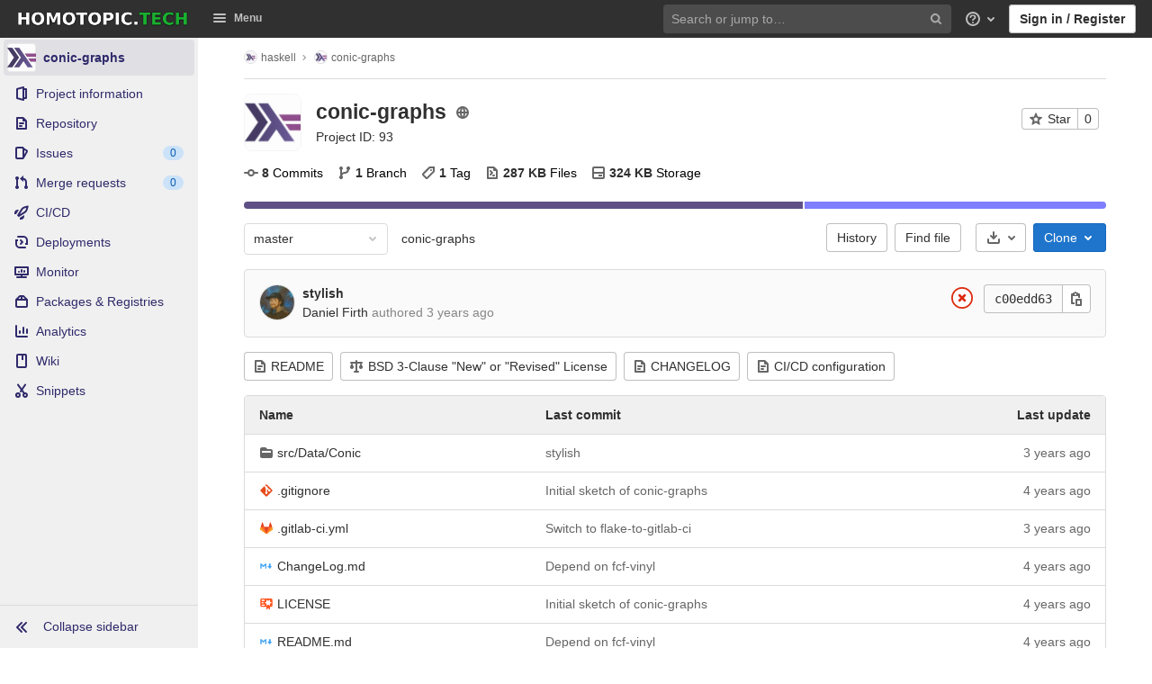

--- FILE ---
content_type: text/html; charset=utf-8
request_url: https://gitlab.homotopic.tech/haskell/conic-graphs
body_size: 19643
content:
<!DOCTYPE html>
<html class="" lang="en">
<head prefix="og: http://ogp.me/ns#">
<meta charset="utf-8">
<link as="style" href="https://gitlab.homotopic.tech/assets/application-90abf7746df5cb82bca9949de6f512de7cb10bec97d3f5103299a9ce38d5b159.css" rel="preload">
<link as="style" href="https://gitlab.homotopic.tech/assets/highlight/themes/white-3dc16a1a591e4b4ebf0a3b185f2a92790dada139f107cde1bcb5fa03a563b0c6.css" rel="preload">

<meta content="IE=edge" http-equiv="X-UA-Compatible">
<script>
//<![CDATA[
var gl = window.gl || {};
gl.startup_calls = {"/haskell/conic-graphs/-/refs/master/logs_tree/?format=json\u0026offset=0":{},"/haskell/conic-graphs/-/blob/master/README.md?format=json\u0026viewer=rich":{}};
gl.startup_graphql_calls = [{"query":"query pathLastCommit($projectPath: ID!, $path: String, $ref: String!) {\n  project(fullPath: $projectPath) {\n    __typename\n    repository {\n      __typename\n      tree(path: $path, ref: $ref) {\n        __typename\n        lastCommit {\n          __typename\n          sha\n          title\n          titleHtml\n          descriptionHtml\n          message\n          webPath\n          authoredDate\n          authorName\n          authorGravatar\n          author {\n            __typename\n            name\n            avatarUrl\n            webPath\n          }\n          signatureHtml\n          pipelines(ref: $ref, first: 1) {\n            __typename\n            edges {\n              __typename\n              node {\n                __typename\n                detailedStatus {\n                  __typename\n                  detailsPath\n                  icon\n                  tooltip\n                  text\n                  group\n                }\n              }\n            }\n          }\n        }\n      }\n    }\n  }\n}\n","variables":{"projectPath":"haskell/conic-graphs","ref":"master","path":""}}];

if (gl.startup_calls && window.fetch) {
  Object.keys(gl.startup_calls).forEach(apiCall => {
    // fetch won’t send cookies in older browsers, unless you set the credentials init option.
    // We set to `same-origin` which is default value in modern browsers.
    // See https://github.com/whatwg/fetch/pull/585 for more information.
    gl.startup_calls[apiCall] = {
      fetchCall: fetch(apiCall, { credentials: 'same-origin' })
    };
  });
}
if (gl.startup_graphql_calls && window.fetch) {
  const url = `https://gitlab.homotopic.tech/api/graphql`

  const opts = {
    method: "POST",
    headers: { "Content-Type": "application/json", 'X-CSRF-Token': "5eLKT7UwTIYFxpdVdWHfxWOla95jQwr8jZeti0T9WGNLnbv0I8NQNx5ypTXMlJhj798nVL3YsiaFfM+BFK+vhw==" },
  };

  gl.startup_graphql_calls = gl.startup_graphql_calls.map(call => ({
    ...call,
    fetchCall: fetch(url, {
      ...opts,
      credentials: 'same-origin',
      body: JSON.stringify(call)
    })
  }))
}


//]]>
</script>
<meta content="object" property="og:type">
<meta content="GitLab" property="og:site_name">
<meta content="haskell / conic-graphs" property="og:title">
<meta content="Homotopic.Tech Gitlab" property="og:description">
<meta content="https://gitlab.homotopic.tech/uploads/-/system/project/avatar/93/haskell.png" property="og:image">
<meta content="64" property="og:image:width">
<meta content="64" property="og:image:height">
<meta content="https://gitlab.homotopic.tech/haskell/conic-graphs" property="og:url">
<meta content="summary" property="twitter:card">
<meta content="haskell / conic-graphs" property="twitter:title">
<meta content="Homotopic.Tech Gitlab" property="twitter:description">
<meta content="https://gitlab.homotopic.tech/uploads/-/system/project/avatar/93/haskell.png" property="twitter:image">

<title>haskell / conic-graphs · GitLab</title>
<meta content="Homotopic.Tech Gitlab" name="description">

<link rel="shortcut icon" type="image/png" href="/uploads/-/system/appearance/favicon/1/logo.png" id="favicon" data-original-href="/uploads/-/system/appearance/favicon/1/logo.png" />
<style>
@keyframes blinking-dot{0%{opacity:1}25%{opacity:0.4}75%{opacity:0.4}100%{opacity:1}}@keyframes blinking-scroll-button{0%{opacity:0.2}50%{opacity:1}100%{opacity:0.2}}@keyframes gl-spinner-rotate{0%{transform:rotate(0)}100%{transform:rotate(360deg)}}body.ui-dark .navbar-gitlab{background-color:#303030}body.ui-dark .navbar-gitlab .navbar-collapse{color:#bfbfbf}body.ui-dark .navbar-gitlab .container-fluid .navbar-toggler{border-left:1px solid gray;color:#bfbfbf}body.ui-dark .navbar-gitlab .navbar-sub-nav>li>a:hover,body.ui-dark .navbar-gitlab .navbar-sub-nav>li>a:focus,body.ui-dark .navbar-gitlab .navbar-sub-nav>li>button:hover,body.ui-dark .navbar-gitlab .navbar-sub-nav>li>button:focus,body.ui-dark .navbar-gitlab .navbar-nav>li>a:hover,body.ui-dark .navbar-gitlab .navbar-nav>li>a:focus,body.ui-dark .navbar-gitlab .navbar-nav>li>button:hover,body.ui-dark .navbar-gitlab .navbar-nav>li>button:focus{background-color:rgba(191,191,191,0.2)}body.ui-dark .navbar-gitlab .navbar-sub-nav>li.active>a,body.ui-dark .navbar-gitlab .navbar-sub-nav>li.active>button,body.ui-dark .navbar-gitlab .navbar-sub-nav>li.dropdown.show>a,body.ui-dark .navbar-gitlab .navbar-sub-nav>li.dropdown.show>button,body.ui-dark .navbar-gitlab .navbar-nav>li.active>a,body.ui-dark .navbar-gitlab .navbar-nav>li.active>button,body.ui-dark .navbar-gitlab .navbar-nav>li.dropdown.show>a,body.ui-dark .navbar-gitlab .navbar-nav>li.dropdown.show>button{color:#303030;background-color:#fff}body.ui-dark .navbar-gitlab .navbar-sub-nav>li.line-separator,body.ui-dark .navbar-gitlab .navbar-nav>li.line-separator{border-left:1px solid rgba(191,191,191,0.2)}body.ui-dark .navbar-gitlab .navbar-sub-nav{color:#bfbfbf}body.ui-dark .navbar-gitlab .nav>li{color:#bfbfbf}body.ui-dark .navbar-gitlab .nav>li>a .notification-dot{border:2px solid #303030}body.ui-dark .navbar-gitlab .nav>li>a.header-help-dropdown-toggle .notification-dot{background-color:#bfbfbf}body.ui-dark .navbar-gitlab .nav>li>a.header-user-dropdown-toggle .header-user-avatar{border-color:#bfbfbf}@media (min-width: 576px){body.ui-dark .navbar-gitlab .nav>li>a:hover,body.ui-dark .navbar-gitlab .nav>li>a:focus{background-color:rgba(191,191,191,0.2)}}body.ui-dark .navbar-gitlab .nav>li>a:hover svg,body.ui-dark .navbar-gitlab .nav>li>a:focus svg{fill:currentColor}body.ui-dark .navbar-gitlab .nav>li>a:hover .notification-dot,body.ui-dark .navbar-gitlab .nav>li>a:focus .notification-dot{will-change:border-color, background-color;border-color:#515151}body.ui-dark .navbar-gitlab .nav>li>a:hover.header-help-dropdown-toggle .notification-dot,body.ui-dark .navbar-gitlab .nav>li>a:focus.header-help-dropdown-toggle .notification-dot{background-color:#fff}body.ui-dark .navbar-gitlab .nav>li.active>a,body.ui-dark .navbar-gitlab .nav>li.dropdown.show>a{color:#303030;background-color:#fff}body.ui-dark .navbar-gitlab .nav>li.active>a:hover svg,body.ui-dark .navbar-gitlab .nav>li.dropdown.show>a:hover svg{fill:#303030}body.ui-dark .navbar-gitlab .nav>li.active>a .notification-dot,body.ui-dark .navbar-gitlab .nav>li.dropdown.show>a .notification-dot{border-color:#fff}body.ui-dark .navbar-gitlab .nav>li.active>a.header-help-dropdown-toggle .notification-dot,body.ui-dark .navbar-gitlab .nav>li.dropdown.show>a.header-help-dropdown-toggle .notification-dot{background-color:#303030}body.ui-dark .navbar-gitlab .nav>li .impersonated-user svg,body.ui-dark .navbar-gitlab .nav>li .impersonated-user:hover svg{fill:#303030}body.ui-dark .navbar .title>a:hover,body.ui-dark .navbar .title>a:focus{background-color:rgba(191,191,191,0.2)}body.ui-dark .search form{background-color:rgba(191,191,191,0.2)}body.ui-dark .search form:hover{background-color:rgba(191,191,191,0.3)}body.ui-dark .search .search-input::-ms-input-placeholder{color:rgba(191,191,191,0.8)}body.ui-dark .search .search-input::placeholder{color:rgba(191,191,191,0.8)}body.ui-dark .search .search-input-wrap .search-icon,body.ui-dark .search .search-input-wrap .clear-icon{fill:rgba(191,191,191,0.8)}body.ui-dark .search.search-active form{background-color:#fff}body.ui-dark .search.search-active .search-input-wrap .search-icon{fill:rgba(191,191,191,0.8)}body.ui-dark .nav-sidebar li.active{box-shadow:inset 4px 0 0 #666}body.ui-dark .nav-sidebar li.active>a{color:#525252}body.ui-dark .nav-sidebar li.active .nav-icon-container svg{fill:#525252}body.ui-dark .sidebar-top-level-items>li.active .badge.badge-pill{color:#525252}body.ui-dark .nav-links li.active a,body.ui-dark .nav-links li.md-header-tab.active button,body.ui-dark .nav-links li a.active{border-bottom:2px solid #999}body.ui-dark .nav-links li.active a .badge.badge-pill,body.ui-dark .nav-links li.md-header-tab.active button .badge.badge-pill,body.ui-dark .nav-links li a.active .badge.badge-pill{font-weight:600}body.ui-dark .emoji-picker-category-active{border-bottom-color:#999}body.ui-dark .branch-header-title{color:#666}body.ui-dark .ide-sidebar-link.active{color:#666;box-shadow:inset 3px 0 #666}body.ui-dark .ide-sidebar-link.active.is-right{box-shadow:inset -3px 0 #666}

*,*::before,*::after{box-sizing:border-box}html{font-family:sans-serif;line-height:1.15}aside,header{display:block}body{margin:0;font-family:-apple-system, BlinkMacSystemFont, "Segoe UI", Roboto, "Noto Sans", Ubuntu, Cantarell, "Helvetica Neue", sans-serif, "Apple Color Emoji", "Segoe UI Emoji", "Segoe UI Symbol", "Noto Color Emoji";font-size:1rem;font-weight:400;line-height:1.5;color:#303030;text-align:left;background-color:#fff}h1{margin-top:0;margin-bottom:0.25rem}ul{margin-top:0;margin-bottom:1rem}ul ul{margin-bottom:0}strong{font-weight:bolder}a{color:#007bff;text-decoration:none;background-color:transparent}a:not([href]):not([class]){color:inherit;text-decoration:none}img{vertical-align:middle;border-style:none}svg{overflow:hidden;vertical-align:middle}button{border-radius:0}input,button{margin:0;font-family:inherit;font-size:inherit;line-height:inherit}button,input{overflow:visible}button{text-transform:none}[role="button"]{cursor:pointer}button:not(:disabled),[type="button"]:not(:disabled){cursor:pointer}button::-moz-focus-inner,[type="button"]::-moz-focus-inner{padding:0;border-style:none}[type="search"]{outline-offset:-2px}h1{margin-bottom:0.25rem;font-weight:600;line-height:1.2;color:#303030}h1{font-size:2.1875rem}.list-unstyled{padding-left:0;list-style:none}.container-fluid{width:100%;padding-right:15px;padding-left:15px;margin-right:auto;margin-left:auto}.form-control{display:block;width:100%;height:34px;padding:0.375rem 0.75rem;font-size:0.875rem;font-weight:400;line-height:1.5;color:#303030;background-color:#fff;background-clip:padding-box;border:1px solid #dbdbdb;border-radius:0.25rem}.form-control:-moz-focusring{color:transparent;text-shadow:0 0 0 #303030}.form-control::-ms-input-placeholder{color:#5e5e5e;opacity:1}.form-control::-ms-input-placeholder{color:#5e5e5e;opacity:1}.form-control::placeholder{color:#5e5e5e;opacity:1}.form-control:disabled{background-color:#fafafa;opacity:1}.form-inline{display:flex;flex-flow:row wrap;align-items:center}@media (min-width: 576px){.form-inline .form-control{display:inline-block;width:auto;vertical-align:middle}}.btn{display:inline-block;font-weight:400;color:#303030;text-align:center;vertical-align:middle;-moz-user-select:none;-webkit-user-select:none;-ms-user-select:none;user-select:none;background-color:transparent;border:1px solid transparent;padding:0.375rem 0.75rem;font-size:1rem;line-height:20px;border-radius:0.25rem}.btn:disabled{opacity:0.65}.btn:not(:disabled):not(.disabled){cursor:pointer}.collapse:not(.show){display:none}.dropdown{position:relative}.dropdown-menu-toggle{white-space:nowrap}.dropdown-menu-toggle::after{display:inline-block;margin-left:0.255em;vertical-align:0.255em;content:"";border-top:0.3em solid;border-right:0.3em solid transparent;border-bottom:0;border-left:0.3em solid transparent}.dropdown-menu-toggle:empty::after{margin-left:0}.dropdown-menu{position:absolute;top:100%;left:0;z-index:1000;display:none;float:left;min-width:10rem;padding:0.5rem 0;margin:0.125rem 0 0;font-size:1rem;color:#303030;text-align:left;list-style:none;background-color:#fff;background-clip:padding-box;border:1px solid rgba(0,0,0,0.15);border-radius:0.25rem}.nav{display:flex;flex-wrap:wrap;padding-left:0;margin-bottom:0;list-style:none}.navbar{position:relative;display:flex;flex-wrap:wrap;align-items:center;justify-content:space-between;padding:0.25rem 0.5rem}.navbar .container-fluid{display:flex;flex-wrap:wrap;align-items:center;justify-content:space-between}.navbar-nav{display:flex;flex-direction:column;padding-left:0;margin-bottom:0;list-style:none}.navbar-nav .dropdown-menu{position:static;float:none}.navbar-collapse{flex-basis:100%;flex-grow:1;align-items:center}.navbar-toggler{padding:0.25rem 0.75rem;font-size:1.25rem;line-height:1;background-color:transparent;border:1px solid transparent;border-radius:0.25rem}@media (max-width: 575.98px){.navbar-expand-sm>.container-fluid{padding-right:0;padding-left:0}}@media (min-width: 576px){.navbar-expand-sm{flex-flow:row nowrap;justify-content:flex-start}.navbar-expand-sm .navbar-nav{flex-direction:row}.navbar-expand-sm .navbar-nav .dropdown-menu{position:absolute}.navbar-expand-sm>.container-fluid{flex-wrap:nowrap}.navbar-expand-sm .navbar-collapse{display:flex !important;flex-basis:auto}.navbar-expand-sm .navbar-toggler{display:none}}.badge{display:inline-block;padding:0.25em 0.4em;font-size:75%;font-weight:600;line-height:1;text-align:center;white-space:nowrap;vertical-align:baseline;border-radius:0.25rem}.badge:empty{display:none}.btn .badge{position:relative;top:-1px}.badge-pill{padding-right:0.6em;padding-left:0.6em;border-radius:10rem}.rounded-circle{border-radius:50% !important}.d-none{display:none !important}.d-inline-block{display:inline-block !important}.d-block{display:block !important}@media (min-width: 576px){.d-sm-none{display:none !important}.d-sm-inline-block{display:inline-block !important}}@media (min-width: 768px){.d-md-block{display:block !important}}@media (min-width: 992px){.d-lg-none{display:none !important}.d-lg-block{display:block !important}}@media (min-width: 1200px){.d-xl-block{display:block !important}}.sr-only{position:absolute;width:1px;height:1px;padding:0;margin:-1px;overflow:hidden;clip:rect(0, 0, 0, 0);white-space:nowrap;border:0}.m-auto{margin:auto !important}.gl-button{display:inline-flex}.gl-button:not(.btn-link):active{text-decoration:none}.gl-button.gl-button{border-width:0;padding-top:0.5rem;padding-bottom:0.5rem;padding-left:0.75rem;padding-right:0.75rem;background-color:transparent;line-height:1rem;color:#303030;fill:currentColor;box-shadow:inset 0 0 0 1px #bfbfbf;justify-content:center;align-items:center;font-size:0.875rem;border-radius:0.25rem}.gl-button.gl-button.btn-default{background-color:#fff}.gl-button.gl-button.btn-default:active,.gl-button.gl-button.btn-default.active{box-shadow:inset 0 0 0 2px #5e5e5e,0 0 0 1px rgba(255,255,255,0.4),0 0 0 4px rgba(31,117,203,0.48);outline:none;background-color:#dbdbdb}body,.form-control,.search form{font-size:0.875rem}button,html [type="button"],[role="button"]{cursor:pointer}h1{margin-top:20px;margin-bottom:10px}strong{font-weight:bold}a{color:#1068bf}.hidden{display:none !important;visibility:hidden !important}.hide{display:none}.dropdown-menu-toggle::after{display:none}.badge:not(.gl-badge){padding:4px 5px;font-size:12px;font-style:normal;font-weight:400;display:inline-block}.divider{height:0;margin:4px 0;overflow:hidden;border-top:1px solid #dbdbdb}.toggle-sidebar-button .collapse-text,.toggle-sidebar-button .icon-chevron-double-lg-left,.toggle-sidebar-button .icon-chevron-double-lg-right{color:#666}svg{vertical-align:baseline}html{overflow-y:scroll}body{-webkit-text-decoration-skip:ink;text-decoration-skip:ink}.btn{border-radius:4px;font-size:0.875rem;font-weight:400;padding:6px 10px;background-color:#fff;border-color:#dbdbdb;color:#303030;color:#303030;white-space:nowrap}.btn:active{background-color:#f0f0f0;box-shadow:none}.btn:active,.btn.active{background-color:#eaeaea;border-color:#e3e3e3;color:#303030}.btn svg{height:15px;width:15px}.btn svg:not(:last-child){margin-right:5px}.badge.badge-pill:not(.gl-badge){font-weight:400;background-color:rgba(0,0,0,0.07);color:#525252;vertical-align:baseline}.gl-font-sm{font-size:12px}.dropdown{position:relative}.search-input-container .dropdown-menu{margin-top:11px}.dropdown-menu-toggle{padding:6px 8px 6px 10px;background-color:#fff;color:#303030;font-size:14px;text-align:left;border:1px solid #dbdbdb;border-radius:0.25rem;white-space:nowrap}.no-outline.dropdown-menu-toggle{outline:0}.dropdown-menu-toggle.dropdown-menu-toggle{justify-content:flex-start;overflow:hidden;padding-right:25px;position:relative;text-overflow:ellipsis;width:160px}.dropdown-menu{display:none;position:absolute;width:auto;top:100%;z-index:300;min-width:240px;max-width:500px;margin-top:4px;margin-bottom:24px;font-size:14px;font-weight:400;padding:8px 0;background-color:#fff;border:1px solid #dbdbdb;border-radius:0.25rem;box-shadow:0 2px 4px rgba(0,0,0,0.1)}.dropdown-menu ul{margin:0;padding:0}.dropdown-menu li{display:block;text-align:left;list-style:none;padding:0 1px}.dropdown-menu li>a,.dropdown-menu li button{background:transparent;border:0;border-radius:0;box-shadow:none;display:block;font-weight:400;position:relative;padding:8px 12px;color:#303030;line-height:16px;white-space:normal;overflow:hidden;text-align:left;width:100%}.dropdown-menu li>a:active,.dropdown-menu li button:active{background-color:#eee;color:#303030;outline:0;text-decoration:none}.dropdown-menu .divider{height:1px;margin:0.25rem 0;padding:0;background-color:#dbdbdb}.dropdown-menu .badge.badge-pill+span:not(.badge):not(.badge-pill){margin-right:40px}@media (max-width: 575.98px){.navbar-gitlab li.dropdown{position:static}.navbar-gitlab li.dropdown.user-counter{margin-left:8px !important}.navbar-gitlab li.dropdown.user-counter>a{padding:0 4px !important}header.navbar-gitlab .dropdown .dropdown-menu{width:100%;min-width:100%}}@media (max-width: 767.98px){.dropdown-menu-toggle{width:100%}}input{border-radius:0.25rem;color:#303030;background-color:#fff}.form-control{border-radius:4px;padding:6px 10px}.form-control::-ms-input-placeholder{color:#868686}.form-control::-ms-input-placeholder{color:#868686}.form-control::placeholder{color:#868686}.navbar-gitlab{padding:0 16px;z-index:1000;margin-bottom:0;min-height:40px;border:0;position:fixed;top:0;left:0;right:0;border-radius:0}.navbar-gitlab .logo-text{line-height:initial}.navbar-gitlab .logo-text svg{width:55px;height:14px;margin:0;fill:#fff}.navbar-gitlab .close-icon{display:none}.navbar-gitlab .header-content{width:100%;display:flex;justify-content:space-between;position:relative;min-height:40px;padding-left:0}.navbar-gitlab .header-content .title-container{display:flex;align-items:stretch;flex:1 1 auto;padding-top:0;overflow:visible}.navbar-gitlab .header-content .title{padding-right:0;color:currentColor;display:flex;position:relative;margin:0;font-size:18px;vertical-align:top;white-space:nowrap}.navbar-gitlab .header-content .title img{height:28px}.navbar-gitlab .header-content .title img+.logo-text{margin-left:8px}.navbar-gitlab .header-content .title a{display:flex;align-items:center;padding:2px 8px;margin:5px 2px 5px -8px;border-radius:4px}.navbar-gitlab .header-content .navbar-collapse>ul.nav>li:not(.d-none){margin:0 2px}.navbar-gitlab .navbar-collapse{flex:0 0 auto;border-top:0;padding:0}@media (max-width: 575.98px){.navbar-gitlab .navbar-collapse{flex:1 1 auto}}.navbar-gitlab .navbar-collapse .nav{flex-wrap:nowrap}@media (max-width: 575.98px){.navbar-gitlab .navbar-collapse .nav>li:not(.d-none) a{margin-left:0}}.navbar-gitlab .container-fluid{padding:0}.navbar-gitlab .container-fluid .user-counter svg{margin-right:3px}.navbar-gitlab .container-fluid .navbar-toggler{position:relative;right:-10px;border-radius:0;min-width:45px;padding:0;margin:8px -7px 8px 0;font-size:14px;text-align:center;color:currentColor}.navbar-gitlab .container-fluid .navbar-toggler.active{color:currentColor;background-color:transparent}@media (max-width: 575.98px){.navbar-gitlab .container-fluid .navbar-nav{display:flex;padding-right:10px;flex-direction:row}}.navbar-gitlab .container-fluid .navbar-nav li .badge.badge-pill:not(.merge-request-badge){box-shadow:none;font-weight:600}@media (max-width: 575.98px){.navbar-gitlab .container-fluid .nav>li.header-user{padding-left:10px}}.navbar-gitlab .container-fluid .nav>li>a{will-change:color;margin:4px 0;padding:6px 8px;height:32px}@media (max-width: 575.98px){.navbar-gitlab .container-fluid .nav>li>a{padding:0}}.navbar-gitlab .container-fluid .nav>li>a.header-user-dropdown-toggle{margin-left:2px}.navbar-gitlab .container-fluid .nav>li>a.header-user-dropdown-toggle .header-user-avatar{margin-right:0}.navbar-gitlab .container-fluid .nav>li .header-new-dropdown-toggle{margin-right:0}.navbar-sub-nav>li>a,.navbar-sub-nav>li>button,.navbar-nav>li>a,.navbar-nav>li>button{display:flex;align-items:center;justify-content:center;padding:6px 8px;margin:4px 2px;font-size:12px;color:currentColor;border-radius:4px;height:32px;font-weight:600}.navbar-sub-nav>li .top-nav-toggle,.navbar-sub-nav>li>button,.navbar-nav>li .top-nav-toggle,.navbar-nav>li>button{background:transparent;border:0}.navbar-sub-nav .dropdown-menu,.navbar-nav .dropdown-menu{position:absolute}.navbar-sub-nav{display:flex;margin:0 0 0 6px}.caret-down,.btn .caret-down{top:0;height:11px;width:11px;margin-left:4px;fill:currentColor}.header-user .dropdown-menu,.header-new .dropdown-menu{margin-top:4px}.btn-sign-in{background-color:#ebebfa;color:#292961;font-weight:600;line-height:18px;margin:4px 0 4px 2px}.title-container .badge.badge-pill:not(.merge-request-badge),.navbar-nav .badge.badge-pill:not(.merge-request-badge){position:inherit;font-weight:400;margin-left:-6px;font-size:11px;color:var(--gray-950, #fff);padding:0 5px;line-height:12px;border-radius:7px;box-shadow:0 1px 0 rgba(76,78,84,0.2)}.title-container .badge.badge-pill:not(.merge-request-badge).green-badge,.navbar-nav .badge.badge-pill:not(.merge-request-badge).green-badge{background-color:var(--green-400, #2da160)}.title-container .badge.badge-pill:not(.merge-request-badge).merge-requests-count,.navbar-nav .badge.badge-pill:not(.merge-request-badge).merge-requests-count{background-color:var(--orange-400, #c17d10)}.title-container .badge.badge-pill:not(.merge-request-badge).todos-count,.navbar-nav .badge.badge-pill:not(.merge-request-badge).todos-count{background-color:var(--blue-400, #428fdc)}@media (max-width: 575.98px){.navbar-gitlab .container-fluid{font-size:18px}.navbar-gitlab .container-fluid .navbar-nav{table-layout:fixed;width:100%;margin:0;text-align:right}.navbar-gitlab .container-fluid .navbar-collapse{margin-left:-8px;margin-right:-10px}.navbar-gitlab .container-fluid .navbar-collapse .nav>li:not(.d-none){flex:1}.header-user-dropdown-toggle{text-align:center}.header-user-avatar{float:none}}.header-user-avatar{float:left;margin-right:5px;border-radius:50%;border:1px solid #f5f5f5}.notification-dot{background-color:#d99530;height:12px;width:12px;margin-top:-15px;pointer-events:none;visibility:hidden}.top-nav-toggle .dropdown-icon{margin-right:0.5rem}.tanuki-logo .tanuki-left-ear,.tanuki-logo .tanuki-right-ear,.tanuki-logo .tanuki-nose{fill:#e24329}.tanuki-logo .tanuki-left-eye,.tanuki-logo .tanuki-right-eye{fill:#fc6d26}.tanuki-logo .tanuki-left-cheek,.tanuki-logo .tanuki-right-cheek{fill:#fca326}.context-header{position:relative;margin-right:2px;width:220px}.context-header>a,.context-header>button{font-weight:600;display:flex;width:100%;align-items:center;padding:10px 16px 10px 10px;color:#303030;background-color:transparent;border:0;text-align:left}.context-header .avatar-container{flex:0 0 40px;background-color:#fff}.context-header .sidebar-context-title{overflow:hidden;text-overflow:ellipsis}@media (min-width: 768px){.page-with-contextual-sidebar{padding-left:48px}}@media (min-width: 1200px){.page-with-contextual-sidebar{padding-left:220px}}@media (min-width: 768px){.page-with-icon-sidebar{padding-left:48px}}.nav-sidebar{position:fixed;z-index:600;width:220px;top:40px;bottom:0;left:0;background-color:#fafafa;box-shadow:inset -1px 0 0 #dbdbdb;transform:translate3d(0, 0, 0)}@media (min-width: 576px) and (max-width: 576px){.nav-sidebar:not(.sidebar-collapsed-desktop){box-shadow:inset -1px 0 0 #dbdbdb,2px 1px 3px rgba(0,0,0,0.1)}}.nav-sidebar.sidebar-collapsed-desktop{width:48px}.nav-sidebar.sidebar-collapsed-desktop .nav-sidebar-inner-scroll{overflow-x:hidden}.nav-sidebar.sidebar-collapsed-desktop .badge.badge-pill:not(.fly-out-badge),.nav-sidebar.sidebar-collapsed-desktop .nav-item-name{border:0;clip:rect(0, 0, 0, 0);height:1px;margin:-1px;overflow:hidden;padding:0;position:absolute;white-space:nowrap;width:1px}.nav-sidebar.sidebar-collapsed-desktop .sidebar-top-level-items>li>a{min-height:45px}.nav-sidebar.sidebar-collapsed-desktop .fly-out-top-item{display:block}.nav-sidebar.sidebar-collapsed-desktop .avatar-container{margin:0 auto}.nav-sidebar a{text-decoration:none}.nav-sidebar ul{padding-left:0;list-style:none}.nav-sidebar li{white-space:nowrap}.nav-sidebar li a{display:flex;align-items:center;padding:12px 16px;color:#666}.nav-sidebar li .nav-item-name{flex:1}.nav-sidebar li.active>a{font-weight:600}@media (max-width: 767.98px){.nav-sidebar{left:-220px}}.nav-sidebar .nav-icon-container{display:flex;margin-right:8px}.nav-sidebar .fly-out-top-item{display:none}.nav-sidebar svg{height:16px;width:16px}@media (min-width: 768px) and (max-width: 1199px){.nav-sidebar:not(.sidebar-expanded-mobile){width:48px}.nav-sidebar:not(.sidebar-expanded-mobile) .nav-sidebar-inner-scroll{overflow-x:hidden}.nav-sidebar:not(.sidebar-expanded-mobile) .badge.badge-pill:not(.fly-out-badge),.nav-sidebar:not(.sidebar-expanded-mobile) .nav-item-name{border:0;clip:rect(0, 0, 0, 0);height:1px;margin:-1px;overflow:hidden;padding:0;position:absolute;white-space:nowrap;width:1px}.nav-sidebar:not(.sidebar-expanded-mobile) .sidebar-top-level-items>li>a{min-height:45px}.nav-sidebar:not(.sidebar-expanded-mobile) .fly-out-top-item{display:block}.nav-sidebar:not(.sidebar-expanded-mobile) .avatar-container{margin:0 auto}.nav-sidebar:not(.sidebar-expanded-mobile) .context-header{height:60px;width:48px}.nav-sidebar:not(.sidebar-expanded-mobile) .context-header a{padding:10px 4px}.nav-sidebar:not(.sidebar-expanded-mobile) .sidebar-context-title{border:0;clip:rect(0, 0, 0, 0);height:1px;margin:-1px;overflow:hidden;padding:0;position:absolute;white-space:nowrap;width:1px}.nav-sidebar:not(.sidebar-expanded-mobile) .sidebar-top-level-items>li .sidebar-sub-level-items:not(.flyout-list){display:none}.nav-sidebar:not(.sidebar-expanded-mobile) .nav-icon-container{margin-right:0}.nav-sidebar:not(.sidebar-expanded-mobile) .toggle-sidebar-button{padding:16px;width:47px}.nav-sidebar:not(.sidebar-expanded-mobile) .toggle-sidebar-button .collapse-text,.nav-sidebar:not(.sidebar-expanded-mobile) .toggle-sidebar-button .icon-chevron-double-lg-left{display:none}.nav-sidebar:not(.sidebar-expanded-mobile) .toggle-sidebar-button .icon-chevron-double-lg-right{display:block;margin:0}}.nav-sidebar-inner-scroll{height:100%;width:100%;overflow:auto}.sidebar-sub-level-items{display:none;padding-bottom:8px}.sidebar-sub-level-items>li a{padding:8px 16px 8px 40px}.sidebar-sub-level-items>li.active a{background:rgba(0,0,0,0.04)}.sidebar-top-level-items{margin-bottom:60px}@media (min-width: 576px){.sidebar-top-level-items>li>a{margin-right:1px}}.sidebar-top-level-items>li .badge.badge-pill{background-color:rgba(0,0,0,0.08);color:#666}.sidebar-top-level-items>li.active{background:rgba(0,0,0,0.04)}.sidebar-top-level-items>li.active>a{margin-left:4px;padding-left:12px}.sidebar-top-level-items>li.active .badge.badge-pill{font-weight:600}.sidebar-top-level-items>li.active .sidebar-sub-level-items:not(.is-fly-out-only){display:block}.toggle-sidebar-button,.close-nav-button{height:48px;padding:0 16px;background-color:#fafafa;border:0;color:#666;display:flex;align-items:center}.toggle-sidebar-button,.close-nav-button{position:fixed;bottom:0;width:219px;border-top:1px solid #dbdbdb}.toggle-sidebar-button svg,.close-nav-button svg{margin-right:8px}.toggle-sidebar-button .icon-chevron-double-lg-right,.close-nav-button .icon-chevron-double-lg-right{display:none}.collapse-text{white-space:nowrap;overflow:hidden}.sidebar-collapsed-desktop .context-header{height:60px;width:48px}.sidebar-collapsed-desktop .context-header a{padding:10px 4px}.sidebar-collapsed-desktop .sidebar-context-title{border:0;clip:rect(0, 0, 0, 0);height:1px;margin:-1px;overflow:hidden;padding:0;position:absolute;white-space:nowrap;width:1px}.sidebar-collapsed-desktop .sidebar-top-level-items>li .sidebar-sub-level-items:not(.flyout-list){display:none}.sidebar-collapsed-desktop .nav-icon-container{margin-right:0}.sidebar-collapsed-desktop .toggle-sidebar-button{padding:16px;width:47px}.sidebar-collapsed-desktop .toggle-sidebar-button .collapse-text,.sidebar-collapsed-desktop .toggle-sidebar-button .icon-chevron-double-lg-left{display:none}.sidebar-collapsed-desktop .toggle-sidebar-button .icon-chevron-double-lg-right{display:block;margin:0}.fly-out-top-item>a{display:flex}.fly-out-top-item .fly-out-badge{margin-left:8px}.fly-out-top-item-name{flex:1}.close-nav-button{display:none}@media (max-width: 767.98px){.close-nav-button{display:flex}.toggle-sidebar-button{display:none}}body.sidebar-refactoring.ui-indigo .nav-sidebar li.active:not(.fly-out-top-item)>a{color:#2f2a6b}body.sidebar-refactoring.ui-indigo .nav-sidebar li.active .nav-icon-container svg{fill:#2f2a6b}body.sidebar-refactoring .nav-sidebar{box-shadow:none}body.sidebar-refactoring .nav-sidebar li.active{background-color:transparent;box-shadow:none !important}@media (min-width: 768px){body.sidebar-refactoring .page-with-contextual-sidebar{padding-left:48px}}@media (min-width: 1200px){body.sidebar-refactoring .page-with-contextual-sidebar{padding-left:220px}}@media (min-width: 768px){body.sidebar-refactoring .page-with-icon-sidebar{padding-left:48px}}body.sidebar-refactoring .nav-sidebar{position:fixed;bottom:0;left:0;z-index:600;width:220px;top:40px;background-color:#f0f0f0;transform:translate3d(0, 0, 0)}body.sidebar-refactoring .nav-sidebar.sidebar-collapsed-desktop{width:48px}body.sidebar-refactoring .nav-sidebar.sidebar-collapsed-desktop .nav-sidebar-inner-scroll{overflow-x:hidden}body.sidebar-refactoring .nav-sidebar.sidebar-collapsed-desktop .badge.badge-pill:not(.fly-out-badge),body.sidebar-refactoring .nav-sidebar.sidebar-collapsed-desktop .nav-item-name,body.sidebar-refactoring .nav-sidebar.sidebar-collapsed-desktop .collapse-text{border:0;clip:rect(0, 0, 0, 0);height:1px;margin:-1px;overflow:hidden;padding:0;position:absolute;white-space:nowrap;width:1px}body.sidebar-refactoring .nav-sidebar.sidebar-collapsed-desktop .sidebar-top-level-items>li>a{min-height:unset}body.sidebar-refactoring .nav-sidebar.sidebar-collapsed-desktop .fly-out-top-item:not(.divider){display:block !important}body.sidebar-refactoring .nav-sidebar.sidebar-collapsed-desktop .avatar-container{margin:0 auto}body.sidebar-refactoring .nav-sidebar.sidebar-collapsed-desktop li.active:not(.fly-out-top-item)>a{background-color:rgba(41,41,97,0.08)}body.sidebar-refactoring .nav-sidebar a{text-decoration:none;color:#2f2a6b}body.sidebar-refactoring .nav-sidebar li{white-space:nowrap}body.sidebar-refactoring .nav-sidebar li .nav-item-name{flex:1}body.sidebar-refactoring .nav-sidebar li>a,body.sidebar-refactoring .nav-sidebar li>.fly-out-top-item-container{padding-left:0.75rem;padding-right:0.75rem;padding-top:0.5rem;padding-bottom:0.5rem;display:flex;align-items:center;border-radius:0.25rem;width:auto;line-height:1rem;margin:1px 4px}body.sidebar-refactoring .nav-sidebar li.active>a{font-weight:600}body.sidebar-refactoring .nav-sidebar li.active:not(.fly-out-top-item)>a:not(.has-sub-items){background-color:rgba(41,41,97,0.08)}body.sidebar-refactoring .nav-sidebar ul{padding-left:0;list-style:none}@media (max-width: 767.98px){body.sidebar-refactoring .nav-sidebar{left:-220px}}body.sidebar-refactoring .nav-sidebar .nav-icon-container{display:flex;margin-right:8px}body.sidebar-refactoring .nav-sidebar a:not(.has-sub-items)+.sidebar-sub-level-items .fly-out-top-item{display:none}body.sidebar-refactoring .nav-sidebar a:not(.has-sub-items)+.sidebar-sub-level-items .fly-out-top-item a,body.sidebar-refactoring .nav-sidebar a:not(.has-sub-items)+.sidebar-sub-level-items .fly-out-top-item.active a,body.sidebar-refactoring .nav-sidebar a:not(.has-sub-items)+.sidebar-sub-level-items .fly-out-top-item .fly-out-top-item-container{margin-left:0;margin-right:0;padding-left:1rem;padding-right:1rem;cursor:default;pointer-events:none;font-size:0.75rem;background-color:#2f2a6b;color:#fff;margin-top:-0.25rem;margin-bottom:-0.25rem;margin-top:0;position:relative;background-color:#000}body.sidebar-refactoring .nav-sidebar a:not(.has-sub-items)+.sidebar-sub-level-items .fly-out-top-item a strong,body.sidebar-refactoring .nav-sidebar a:not(.has-sub-items)+.sidebar-sub-level-items .fly-out-top-item.active a strong,body.sidebar-refactoring .nav-sidebar a:not(.has-sub-items)+.sidebar-sub-level-items .fly-out-top-item .fly-out-top-item-container strong{font-weight:400}body.sidebar-refactoring .nav-sidebar a:not(.has-sub-items)+.sidebar-sub-level-items .fly-out-top-item a::before,body.sidebar-refactoring .nav-sidebar a:not(.has-sub-items)+.sidebar-sub-level-items .fly-out-top-item.active a::before,body.sidebar-refactoring .nav-sidebar a:not(.has-sub-items)+.sidebar-sub-level-items .fly-out-top-item .fly-out-top-item-container::before{position:absolute;content:"";display:block;top:50%;left:-0.25rem;margin-top:-0.25rem;width:0;height:0;border-top:0.25rem solid transparent;border-bottom:0.25rem solid transparent;border-right:0.25rem solid #000}body.sidebar-refactoring .nav-sidebar a.has-sub-items+.sidebar-sub-level-items{margin-top:-0.25rem}body.sidebar-refactoring .nav-sidebar a.has-sub-items+.sidebar-sub-level-items .fly-out-top-item{display:none}body.sidebar-refactoring .nav-sidebar a.has-sub-items+.sidebar-sub-level-items .fly-out-top-item a,body.sidebar-refactoring .nav-sidebar a.has-sub-items+.sidebar-sub-level-items .fly-out-top-item.active a,body.sidebar-refactoring .nav-sidebar a.has-sub-items+.sidebar-sub-level-items .fly-out-top-item .fly-out-top-item-container{margin-left:0;margin-right:0;padding-left:1rem;padding-right:1rem;cursor:default;pointer-events:none;font-size:0.75rem;background-color:#2f2a6b;color:#fff;margin-top:0;border-bottom-left-radius:0;border-bottom-right-radius:0}@media (min-width: 768px) and (max-width: 1199px){body.sidebar-refactoring .nav-sidebar:not(.sidebar-expanded-mobile){width:48px}body.sidebar-refactoring .nav-sidebar:not(.sidebar-expanded-mobile) .nav-sidebar-inner-scroll{overflow-x:hidden}body.sidebar-refactoring .nav-sidebar:not(.sidebar-expanded-mobile) .badge.badge-pill:not(.fly-out-badge),body.sidebar-refactoring .nav-sidebar:not(.sidebar-expanded-mobile) .nav-item-name,body.sidebar-refactoring .nav-sidebar:not(.sidebar-expanded-mobile) .collapse-text{border:0;clip:rect(0, 0, 0, 0);height:1px;margin:-1px;overflow:hidden;padding:0;position:absolute;white-space:nowrap;width:1px}body.sidebar-refactoring .nav-sidebar:not(.sidebar-expanded-mobile) .sidebar-top-level-items>li>a{min-height:unset}body.sidebar-refactoring .nav-sidebar:not(.sidebar-expanded-mobile) .fly-out-top-item:not(.divider){display:block !important}body.sidebar-refactoring .nav-sidebar:not(.sidebar-expanded-mobile) .avatar-container{margin:0 auto}body.sidebar-refactoring .nav-sidebar:not(.sidebar-expanded-mobile) li.active:not(.fly-out-top-item)>a{background-color:rgba(41,41,97,0.08)}body.sidebar-refactoring .nav-sidebar:not(.sidebar-expanded-mobile) .context-header{height:60px;width:48px}body.sidebar-refactoring .nav-sidebar:not(.sidebar-expanded-mobile) .context-header a{padding:10px 4px}body.sidebar-refactoring .nav-sidebar:not(.sidebar-expanded-mobile) .sidebar-context-title{border:0;clip:rect(0, 0, 0, 0);height:1px;margin:-1px;overflow:hidden;padding:0;position:absolute;white-space:nowrap;width:1px}body.sidebar-refactoring .nav-sidebar:not(.sidebar-expanded-mobile) .context-header{height:auto}body.sidebar-refactoring .nav-sidebar:not(.sidebar-expanded-mobile) .context-header a{padding:0.25rem}body.sidebar-refactoring .nav-sidebar:not(.sidebar-expanded-mobile) .sidebar-top-level-items>li .sidebar-sub-level-items:not(.flyout-list){display:none}body.sidebar-refactoring .nav-sidebar:not(.sidebar-expanded-mobile) .nav-icon-container{margin-right:0}body.sidebar-refactoring .nav-sidebar:not(.sidebar-expanded-mobile) .toggle-sidebar-button{width:48px}body.sidebar-refactoring .nav-sidebar:not(.sidebar-expanded-mobile) .toggle-sidebar-button .collapse-text{display:none}body.sidebar-refactoring .nav-sidebar:not(.sidebar-expanded-mobile) .toggle-sidebar-button .icon-chevron-double-lg-left{transform:rotate(180deg);display:block;margin:0}}body.sidebar-refactoring .nav-sidebar-inner-scroll{height:100%;width:100%;overflow:auto}body.sidebar-refactoring .nav-sidebar-inner-scroll>div.context-header{margin-top:0.25rem}body.sidebar-refactoring .nav-sidebar-inner-scroll>div.context-header a{padding-left:0.75rem;padding-right:0.75rem;padding-top:0.5rem;padding-bottom:0.5rem;display:flex;align-items:center;border-radius:0.25rem;width:auto;line-height:1rem;margin:1px 4px;padding:0.25rem;margin-bottom:0.25rem;margin-top:0}body.sidebar-refactoring .nav-sidebar-inner-scroll>div.context-header a .avatar-container{font-weight:400;flex:none;box-shadow:inset 0 0 0 1px rgba(0,0,0,0.08)}body.sidebar-refactoring .nav-sidebar-inner-scroll>div.context-header a .avatar-container.rect-avatar{border-style:none}body.sidebar-refactoring .nav-sidebar-inner-scroll>div.context-header a .avatar-container.rect-avatar .avatar.s32{box-shadow:inset 0 0 0 1px rgba(0,0,0,0.08)}body.sidebar-refactoring .nav-sidebar-inner-scroll>div.context-header a .sidebar-context-title{color:#2f2a6b}body.sidebar-refactoring .sidebar-top-level-items{margin-top:0.25rem;margin-bottom:60px}body.sidebar-refactoring .sidebar-top-level-items .context-header a{padding:0.25rem;margin-bottom:0.25rem;margin-top:0}body.sidebar-refactoring .sidebar-top-level-items .context-header a .avatar-container{font-weight:400;flex:none;box-shadow:inset 0 0 0 1px rgba(0,0,0,0.08)}body.sidebar-refactoring .sidebar-top-level-items .context-header a .avatar-container.rect-avatar{border-style:none}body.sidebar-refactoring .sidebar-top-level-items .context-header a .avatar-container.rect-avatar .avatar.s32{box-shadow:inset 0 0 0 1px rgba(0,0,0,0.08)}body.sidebar-refactoring .sidebar-top-level-items .context-header a .sidebar-context-title{color:#2f2a6b}body.sidebar-refactoring .sidebar-top-level-items>li .badge.badge-pill{border-radius:0.5rem;padding-top:0.125rem;padding-bottom:0.125rem;padding-left:0.5rem;padding-right:0.5rem;background-color:#cbe2f9;color:#0b5cad}body.sidebar-refactoring .sidebar-top-level-items>li.active .sidebar-sub-level-items:not(.is-fly-out-only){display:block}body.sidebar-refactoring .sidebar-top-level-items>li.active .badge.badge-pill{font-weight:400;color:#0b5cad}body.sidebar-refactoring .sidebar-sub-level-items{padding-top:0;padding-bottom:0;display:none}body.sidebar-refactoring .sidebar-sub-level-items:not(.fly-out-list) li>a{padding-left:2.25rem}body.sidebar-refactoring .toggle-sidebar-button,body.sidebar-refactoring .close-nav-button{height:48px;padding:0 16px;background-color:#fafafa;border:0;color:#666;display:flex;align-items:center;background-color:#f0f0f0;border-top:1px solid #dbdbdb;color:#2f2a6b;position:fixed;bottom:0;width:220px}body.sidebar-refactoring .toggle-sidebar-button .collapse-text,body.sidebar-refactoring .toggle-sidebar-button .icon-chevron-double-lg-left,body.sidebar-refactoring .toggle-sidebar-button .icon-chevron-double-lg-right,body.sidebar-refactoring .close-nav-button .collapse-text,body.sidebar-refactoring .close-nav-button .icon-chevron-double-lg-left,body.sidebar-refactoring .close-nav-button .icon-chevron-double-lg-right{color:inherit}body.sidebar-refactoring .collapse-text{white-space:nowrap;overflow:hidden}body.sidebar-refactoring .sidebar-collapsed-desktop .context-header{height:60px;width:48px}body.sidebar-refactoring .sidebar-collapsed-desktop .context-header a{padding:10px 4px}body.sidebar-refactoring .sidebar-collapsed-desktop .sidebar-context-title{border:0;clip:rect(0, 0, 0, 0);height:1px;margin:-1px;overflow:hidden;padding:0;position:absolute;white-space:nowrap;width:1px}body.sidebar-refactoring .sidebar-collapsed-desktop .context-header{height:auto}body.sidebar-refactoring .sidebar-collapsed-desktop .context-header a{padding:0.25rem}body.sidebar-refactoring .sidebar-collapsed-desktop .sidebar-top-level-items>li .sidebar-sub-level-items:not(.flyout-list){display:none}body.sidebar-refactoring .sidebar-collapsed-desktop .nav-icon-container{margin-right:0}body.sidebar-refactoring .sidebar-collapsed-desktop .toggle-sidebar-button{width:48px}body.sidebar-refactoring .sidebar-collapsed-desktop .toggle-sidebar-button .collapse-text{display:none}body.sidebar-refactoring .sidebar-collapsed-desktop .toggle-sidebar-button .icon-chevron-double-lg-left{transform:rotate(180deg);display:block;margin:0}body.sidebar-refactoring .close-nav-button{display:none}@media (max-width: 767.98px){body.sidebar-refactoring .close-nav-button{display:flex}body.sidebar-refactoring .toggle-sidebar-button{display:none}}input::-moz-placeholder{color:#868686;opacity:1}input::-ms-input-placeholder{color:#868686}input:-ms-input-placeholder{color:#868686}svg{fill:currentColor}svg.s12{width:12px;height:12px}svg.s16{width:16px;height:16px}svg.s18{width:18px;height:18px}svg.s32{width:32px;height:32px}svg.s12{vertical-align:-1px}svg.s16{vertical-align:-3px}.search{margin:0 8px}.search form{display:block;margin:0;padding:4px;width:200px;line-height:24px;height:32px;border:0;border-radius:4px}@media (min-width: 1200px){.search form{width:320px}}.search .search-input{border:0;font-size:14px;padding:0 20px 0 0;margin-left:5px;line-height:25px;width:98%;color:#fff;background:none}.search .search-input-container{display:flex;position:relative}.search .search-input-wrap{width:100%}.search .search-input-wrap .search-icon,.search .search-input-wrap .clear-icon{position:absolute;right:5px;top:4px}.search .search-input-wrap .search-icon{-moz-user-select:none;-webkit-user-select:none;-ms-user-select:none;user-select:none}.search .search-input-wrap .clear-icon{display:none}.search .search-input-wrap .dropdown{position:static}.search .search-input-wrap .dropdown-menu{left:-5px;max-height:400px;overflow:auto}@media (min-width: 1200px){.search .search-input-wrap .dropdown-menu{width:320px}}.search .identicon{flex-basis:16px;flex-shrink:0;margin-right:4px}.avatar,.avatar-container{float:left;margin-right:16px;border-radius:50%;border:1px solid #f5f5f5}.avatar.s16,.avatar-container.s16{width:16px;height:16px;margin-right:8px}.avatar.s18,.avatar-container.s18{width:18px;height:18px;margin-right:8px}.avatar.s32,.avatar-container.s32{width:32px;height:32px;margin-right:8px}.avatar.s40,.avatar-container.s40{width:40px;height:40px;margin-right:8px}.avatar{transition-property:none;width:40px;height:40px;padding:0;background:#fdfdfd;overflow:hidden;border-color:rgba(0,0,0,0.1)}.avatar.avatar-tile{border-radius:0;border:0}.identicon{text-align:center;vertical-align:top;color:#525252;background-color:#eee}.identicon.s16{font-size:10px;line-height:16px}.identicon.s32{font-size:14px;line-height:32px}.identicon.s40{font-size:16px;line-height:38px}.identicon.bg1{background-color:#ffebee}.identicon.bg2{background-color:#f3e5f5}.identicon.bg3{background-color:#e8eaf6}.identicon.bg4{background-color:#e3f2fd}.identicon.bg5{background-color:#e0f2f1}.identicon.bg6{background-color:#fbe9e7}.identicon.bg7{background-color:#eee}.avatar-container{overflow:hidden;display:flex}.avatar-container a{width:100%;height:100%;display:flex;text-decoration:none}.avatar-container .avatar{border-radius:0;border:0;height:auto;width:100%;margin:0;align-self:center}.avatar-container.s40{min-width:40px;min-height:40px}.rect-avatar{border-radius:2px}.rect-avatar.s16{border-radius:2px}.rect-avatar.s18{border-radius:2px}.rect-avatar.s32,body.sidebar-refactoring .nav-sidebar-inner-scroll>div.context-header a .avatar-container.rect-avatar .avatar.s32,body.sidebar-refactoring .sidebar-top-level-items .context-header a .avatar-container.rect-avatar .avatar.s32{border-radius:4px}.rect-avatar.s40{border-radius:4px}.tab-width-8{-moz-tab-size:8;tab-size:8}.gl-sr-only{border:0;clip:rect(0, 0, 0, 0);height:1px;margin:-1px;overflow:hidden;padding:0;position:absolute;white-space:nowrap;width:1px}.gl-border-none\!{border-style:none !important}.gl-display-none{display:none}@media (min-width: 36rem){.gl-sm-display-block{display:block}}.gl-absolute{position:absolute}.gl-px-3{padding-left:0.5rem;padding-right:0.5rem}.gl-pr-2{padding-right:0.25rem}.gl-ml-3{margin-left:0.5rem}.gl-mx-0\!{margin-left:0 !important;margin-right:0 !important}.gl-font-sm{font-size:0.75rem}.gl-font-weight-bold{font-weight:600}.content-wrapper>.alert-wrapper,#content-body,.modal-dialog{display:none}

</style>

<link rel="stylesheet" media="print" href="/assets/application-90abf7746df5cb82bca9949de6f512de7cb10bec97d3f5103299a9ce38d5b159.css" />
<link rel="stylesheet" media="print" href="/assets/page_bundles/project-e4baf3fbc9bbcd5e02b7ae7be3c353f8217f9729d93111c3224ad88defeb2fb5.css" />
<link rel="stylesheet" media="print" href="/assets/application_utilities-ed03084a178c77a52b2c6696dbcb0db9445a985c0a98f1c48d36374df7953067.css" />


<link rel="stylesheet" media="print" href="/assets/highlight/themes/white-3dc16a1a591e4b4ebf0a3b185f2a92790dada139f107cde1bcb5fa03a563b0c6.css" />
<script>
//<![CDATA[
document.querySelectorAll('link[media="print"]').forEach(linkTag => {
  linkTag.setAttribute('data-startupcss', 'loading');
  const startupLinkLoadedEvent = new CustomEvent('CSSStartupLinkLoaded');
  linkTag.addEventListener('load',function(){this.media='all';this.setAttribute('data-startupcss', 'loaded');document.dispatchEvent(startupLinkLoadedEvent);},{once: true});
})

//]]>
</script>

<script>
//<![CDATA[
window.gon={};gon.api_version="v4";gon.default_avatar_url="https://gitlab.homotopic.tech/assets/no_avatar-849f9c04a3a0d0cea2424ae97b27447dc64a7dbfae83c036c45b403392f0e8ba.png";gon.max_file_size=10;gon.asset_host=null;gon.webpack_public_path="/assets/webpack/";gon.relative_url_root="";gon.user_color_scheme="white";gon.markdown_surround_selection=null;gon.gitlab_url="https://gitlab.homotopic.tech";gon.revision="Unknown";gon.gitlab_logo="/assets/gitlab_logo-7ae504fe4f68fdebb3c2034e36621930cd36ea87924c11ff65dbcb8ed50dca58.png";gon.sprite_icons="/assets/icons-1b2dadc4c3d49797908ba67b8f10da5d63dd15d859bde28d66fb60bbb97a4dd5.svg";gon.sprite_file_icons="/assets/file_icons-c13caf2f3ca00cc2c02b11d373ac288c200b9b4dcddbb52a5027dc07b3eece19.svg";gon.emoji_sprites_css_path="/assets/emoji_sprites-3825d771ad697b27553bcece6c17a12969dd7407cf0fe3897aad012efc0bf827.css";gon.select2_css_path="/assets/lazy_bundles/select2-718700608a42cbeb8139cf2277773fe17c47e05624e5a773f3509fca1408a56d.css";gon.test_env=false;gon.disable_animations=null;gon.suggested_label_colors={"#009966":"Green-cyan","#8fbc8f":"Dark sea green","#3cb371":"Medium sea green","#00b140":"Green screen","#013220":"Dark green","#6699cc":"Blue-gray","#0000ff":"Blue","#e6e6fa":"Lavendar","#9400d3":"Dark violet","#330066":"Deep violet","#808080":"Gray","#36454f":"Charcoal grey","#f7e7ce":"Champagne","#c21e56":"Rose red","#cc338b":"Magenta-pink","#dc143c":"Crimson","#ff0000":"Red","#cd5b45":"Dark coral","#eee600":"Titanium yellow","#ed9121":"Carrot orange","#c39953":"Aztec Gold"};gon.first_day_of_week=0;gon.ee=false;gon.dot_com=false;gon.features={"snippetsBinaryBlob":false,"usageDataApi":true,"securityAutoFix":false,"improvedEmojiPicker":true,"refactorBlobViewer":false};
//]]>
</script>




<script src="/assets/webpack/runtime.6901002c.bundle.js" defer="defer"></script>
<script src="/assets/webpack/main.f4c1e1b9.chunk.js" defer="defer"></script>
<script src="/assets/webpack/graphql.0a3cd4b9.chunk.js" defer="defer"></script>
<script src="/assets/webpack/commons-pages.admin-pages.admin.abuse_reports-pages.admin.application_settings-pages.admin.applicati-6cf6219f.6baf00f1.chunk.js" defer="defer"></script>
<script src="/assets/webpack/commons-globalSearch-pages.admin.abuse_reports-pages.admin.groups.show-pages.admin.projects-pages.ad-eeaec6ea.a911bf02.chunk.js" defer="defer"></script>
<script src="/assets/webpack/shortcutsBundle.d24ba30d.chunk.js" defer="defer"></script>
<script src="/assets/webpack/commons-pages.groups.boards-pages.groups.details-pages.groups.show-pages.projects-pages.projects.act-08cec4e9.39d14208.chunk.js" defer="defer"></script>
<script src="/assets/webpack/commons-pages.admin.application_settings-pages.admin.application_settings.general-pages.admin.applic-18a2300d.c2ba812f.chunk.js" defer="defer"></script>
<script src="/assets/webpack/commons-pages.groups.milestones.edit-pages.groups.milestones.new-pages.projects.blame.show-pages.pro-77e8c306.bd3afbe1.chunk.js" defer="defer"></script>
<script src="/assets/webpack/commons-pages.admin.impersonation_tokens-pages.groups.boards-pages.groups.details-pages.groups.group-6d96968b.4b232d73.chunk.js" defer="defer"></script>
<script src="/assets/webpack/commons-pages.groups.boards-pages.groups.details-pages.groups.group_members-pages.groups.show-pages.-ff1d795f.2bd8b721.chunk.js" defer="defer"></script>
<script src="/assets/webpack/commons-pages.groups.details-pages.groups.group_members-pages.groups.show-pages.projects.merge_reque-31ef335b.c01244e1.chunk.js" defer="defer"></script>
<script src="/assets/webpack/commons-pages.projects.blame.show-pages.projects.blob.edit-pages.projects.blob.new-pages.projects.bl-c6edf1dd.5d40e7af.chunk.js" defer="defer"></script>
<script src="/assets/webpack/commons-pages.projects.blob.show-pages.projects.show-pages.projects.snippets.show-pages.projects.tre-c684fcf6.13884340.chunk.js" defer="defer"></script>
<script src="/assets/webpack/commons-pages.groups.registry.repositories-pages.ide-pages.projects.registry.repositories-pages.proj-6041feba.7bba005e.chunk.js" defer="defer"></script>
<script src="/assets/webpack/commons-pages.groups.details-pages.groups.show-pages.profiles.notifications.show-pages.projects.show.5b243f42.chunk.js" defer="defer"></script>
<script src="/assets/webpack/commons-pages.projects.blob.show-pages.projects.show-pages.projects.tree.show.9f945d6f.chunk.js" defer="defer"></script>
<script src="/assets/webpack/commons-pages.projects.show-pages.projects.tree.show.1ab3404e.chunk.js" defer="defer"></script>
<script src="/assets/webpack/pages.projects.show.a963e9b6.chunk.js" defer="defer"></script>

<meta name="csrf-param" content="authenticity_token" />
<meta name="csrf-token" content="HrCJXVoLXy1+MmOf8JBQ7YO3c1FeMwDPgryu63QduSawz/jmzPhDnGWGUf9JZRdLD80/24CouBWKV8zhJE9Owg==" />

<meta name="action-cable-url" content="/-/cable" />
<meta content="width=device-width, initial-scale=1, maximum-scale=1" name="viewport">
<meta content="#303030" name="theme-color">
<link rel="apple-touch-icon" type="image/x-icon" href="/assets/touch-icon-iphone-5a9cee0e8a51212e70b90c87c12f382c428870c0ff67d1eb034d884b78d2dae7.png" />
<link rel="apple-touch-icon" type="image/x-icon" href="/assets/touch-icon-ipad-a6eec6aeb9da138e507593b464fdac213047e49d3093fc30e90d9a995df83ba3.png" sizes="76x76" />
<link rel="apple-touch-icon" type="image/x-icon" href="/assets/touch-icon-iphone-retina-72e2aadf86513a56e050e7f0f2355deaa19cc17ed97bbe5147847f2748e5a3e3.png" sizes="120x120" />
<link rel="apple-touch-icon" type="image/x-icon" href="/assets/touch-icon-ipad-retina-8ebe416f5313483d9c1bc772b5bbe03ecad52a54eba443e5215a22caed2a16a2.png" sizes="152x152" />
<link color="rgb(226, 67, 41)" href="/assets/logo-d36b5212042cebc89b96df4bf6ac24e43db316143e89926c0db839ff694d2de4.svg" rel="mask-icon">
<link href="/search/opensearch.xml" rel="search" title="Search GitLab" type="application/opensearchdescription+xml">
<meta content="/assets/msapplication-tile-1196ec67452f618d39cdd85e2e3a542f76574c071051ae7effbfde01710eb17d.png" name="msapplication-TileImage">
<meta content="#30353E" name="msapplication-TileColor">
<link rel="alternate" type="application/atom+xml" title="conic-graphs activity" href="/haskell/conic-graphs.atom" />




</head>

<body class="ui-dark tab-width-8 gl-browser-chrome gl-platform-mac sidebar-refactoring" data-find-file="/haskell/conic-graphs/-/find_file/master" data-group="haskell" data-namespace-id="14" data-page="projects:show" data-page-type-id="conic-graphs" data-project="conic-graphs" data-project-id="93">

<script>
//<![CDATA[
gl = window.gl || {};
gl.client = {"isChrome":true,"isMac":true};


//]]>
</script>


<header class="navbar navbar-gitlab navbar-expand-sm js-navbar" data-qa-selector="navbar">
<a class="gl-sr-only gl-accessibility" href="#content-body">Skip to content</a>
<div class="container-fluid">
<div class="header-content">
<div class="title-container hide-when-menu-expanded">
<h1 class="title">
<span class="gl-sr-only">GitLab</span>
<a title="Dashboard" id="logo" href="/"><img class="brand-header-logo lazy" data-src="/uploads/-/system/appearance/header_logo/1/homotopic_banner2.png" src="[data-uri]" />
</a></h1>
<div class="gl-display-none gl-sm-display-block">
<ul class="list-unstyled navbar-sub-nav" data-view-model="{&quot;primary&quot;:[{&quot;id&quot;:&quot;project&quot;,&quot;title&quot;:&quot;Projects&quot;,&quot;active&quot;:true,&quot;icon&quot;:&quot;project&quot;,&quot;href&quot;:&quot;/explore&quot;,&quot;view&quot;:&quot;&quot;,&quot;css_class&quot;:null,&quot;data&quot;:{&quot;qa_selector&quot;:&quot;menu_item_link&quot;,&quot;qa_title&quot;:&quot;Projects&quot;},&quot;emoji&quot;:null},{&quot;id&quot;:&quot;groups&quot;,&quot;title&quot;:&quot;Groups&quot;,&quot;active&quot;:false,&quot;icon&quot;:&quot;group&quot;,&quot;href&quot;:&quot;/explore/groups&quot;,&quot;view&quot;:&quot;&quot;,&quot;css_class&quot;:null,&quot;data&quot;:{&quot;qa_selector&quot;:&quot;menu_item_link&quot;,&quot;qa_title&quot;:&quot;Groups&quot;},&quot;emoji&quot;:null},{&quot;id&quot;:&quot;snippets&quot;,&quot;title&quot;:&quot;Snippets&quot;,&quot;active&quot;:false,&quot;icon&quot;:&quot;snippet&quot;,&quot;href&quot;:&quot;/explore/snippets&quot;,&quot;view&quot;:&quot;&quot;,&quot;css_class&quot;:null,&quot;data&quot;:{&quot;qa_selector&quot;:&quot;menu_item_link&quot;,&quot;qa_title&quot;:&quot;Snippets&quot;},&quot;emoji&quot;:null}],&quot;secondary&quot;:[{&quot;id&quot;:&quot;help&quot;,&quot;title&quot;:&quot;Help&quot;,&quot;active&quot;:false,&quot;icon&quot;:&quot;question-o&quot;,&quot;href&quot;:&quot;/help&quot;,&quot;view&quot;:&quot;&quot;,&quot;css_class&quot;:null,&quot;data&quot;:{&quot;qa_selector&quot;:&quot;menu_item_link&quot;,&quot;qa_title&quot;:&quot;Help&quot;},&quot;emoji&quot;:null}],&quot;views&quot;:{},&quot;shortcuts&quot;:[{&quot;id&quot;:&quot;project-shortcut&quot;,&quot;title&quot;:&quot;Projects&quot;,&quot;active&quot;:false,&quot;icon&quot;:&quot;&quot;,&quot;href&quot;:&quot;/explore&quot;,&quot;view&quot;:&quot;&quot;,&quot;css_class&quot;:&quot;dashboard-shortcuts-projects&quot;,&quot;data&quot;:{&quot;qa_selector&quot;:&quot;menu_item_link&quot;,&quot;qa_title&quot;:&quot;Projects&quot;},&quot;emoji&quot;:null},{&quot;id&quot;:&quot;groups-shortcut&quot;,&quot;title&quot;:&quot;Groups&quot;,&quot;active&quot;:false,&quot;icon&quot;:&quot;&quot;,&quot;href&quot;:&quot;/explore/groups&quot;,&quot;view&quot;:&quot;&quot;,&quot;css_class&quot;:&quot;dashboard-shortcuts-groups&quot;,&quot;data&quot;:{&quot;qa_selector&quot;:&quot;menu_item_link&quot;,&quot;qa_title&quot;:&quot;Groups&quot;},&quot;emoji&quot;:null},{&quot;id&quot;:&quot;snippets-shortcut&quot;,&quot;title&quot;:&quot;Snippets&quot;,&quot;active&quot;:false,&quot;icon&quot;:&quot;&quot;,&quot;href&quot;:&quot;/explore/snippets&quot;,&quot;view&quot;:&quot;&quot;,&quot;css_class&quot;:&quot;dashboard-shortcuts-snippets&quot;,&quot;data&quot;:{&quot;qa_selector&quot;:&quot;menu_item_link&quot;,&quot;qa_title&quot;:&quot;Snippets&quot;},&quot;emoji&quot;:null}],&quot;activeTitle&quot;:&quot;Menu&quot;}" id="js-top-nav">
<li>
<a class="top-nav-toggle" data-toggle="dropdown" href="#" type="button">
<svg class="s16 dropdown-icon" data-testid="hamburger-icon"><use xlink:href="/assets/icons-1b2dadc4c3d49797908ba67b8f10da5d63dd15d859bde28d66fb60bbb97a4dd5.svg#hamburger"></use></svg>
Menu
</a>
</li>
</ul>
<div class="hidden">
<a class="dashboard-shortcuts-projects" href="/explore">Projects
</a><a class="dashboard-shortcuts-groups" href="/explore/groups">Groups
</a><a class="dashboard-shortcuts-snippets" href="/explore/snippets">Snippets
</a></div>

</div>
</div>
<div class="navbar-collapse collapse">
<ul class="nav navbar-nav">
<li class="nav-item d-none d-lg-block m-auto">
<div class="search search-form" data-track-event="activate_form_input" data-track-label="navbar_search" data-track-value="">
<form class="form-inline form-control" action="/search" accept-charset="UTF-8" method="get"><div class="search-input-container">
<div class="search-input-wrap">
<div class="dropdown" data-url="/search/autocomplete">
<input type="search" name="search" id="search" placeholder="Search or jump to…" class="search-input dropdown-menu-toggle no-outline js-search-dashboard-options" spellcheck="false" autocomplete="off" data-issues-path="/dashboard/issues" data-mr-path="/dashboard/merge_requests" data-qa-selector="search_term_field" aria-label="Search or jump to…" />
<button class="hidden js-dropdown-search-toggle" data-toggle="dropdown" type="button"></button>
<div class="dropdown-menu dropdown-select" data-testid="dashboard-search-options">
<div class="dropdown-content"><ul>
<li class="dropdown-menu-empty-item">
<a>
Loading...
</a>
</li>
</ul>
</div><div class="dropdown-loading"><div class="gl-spinner-container"><span class="gl-spinner gl-spinner-orange gl-spinner-md gl-mt-7" aria-label="Loading"></span></div></div>
</div>
<svg class="s16 search-icon" data-testid="search-icon"><use xlink:href="/assets/icons-1b2dadc4c3d49797908ba67b8f10da5d63dd15d859bde28d66fb60bbb97a4dd5.svg#search"></use></svg>
<svg class="s16 clear-icon js-clear-input" data-testid="close-icon"><use xlink:href="/assets/icons-1b2dadc4c3d49797908ba67b8f10da5d63dd15d859bde28d66fb60bbb97a4dd5.svg#close"></use></svg>
</div>
</div>
</div>
<input type="hidden" name="group_id" id="group_id" value="14" class="js-search-group-options" data-group-path="haskell" data-name="haskell" data-issues-path="/groups/haskell/-/issues" data-mr-path="/groups/haskell/-/merge_requests" />
<input type="hidden" name="project_id" id="search_project_id" value="93" class="js-search-project-options" data-project-path="conic-graphs" data-name="conic-graphs" data-issues-path="/haskell/conic-graphs/-/issues" data-mr-path="/haskell/conic-graphs/-/merge_requests" data-issues-disabled="false" />
<input type="hidden" name="scope" id="scope" />
<input type="hidden" name="search_code" id="search_code" value="true" />
<input type="hidden" name="snippets" id="snippets" value="false" />
<input type="hidden" name="repository_ref" id="repository_ref" value="master" />
<input type="hidden" name="nav_source" id="nav_source" value="navbar" />
<div class="search-autocomplete-opts hide" data-autocomplete-path="/search/autocomplete" data-autocomplete-project-id="93" data-autocomplete-project-ref="master"></div>
</form></div>

</li>
<li class="nav-item d-none d-sm-inline-block d-lg-none">
<a title="Search" aria-label="Search" data-toggle="tooltip" data-placement="bottom" data-container="body" href="/search?project_id=93"><svg class="s16" data-testid="search-icon"><use xlink:href="/assets/icons-1b2dadc4c3d49797908ba67b8f10da5d63dd15d859bde28d66fb60bbb97a4dd5.svg#search"></use></svg>
</a></li>
<li class="nav-item header-help dropdown d-none d-md-block">
<a class="header-help-dropdown-toggle" data-toggle="dropdown" href="/help"><span class="gl-sr-only">
Help
</span>
<svg class="s16" data-testid="question-o-icon"><use xlink:href="/assets/icons-1b2dadc4c3d49797908ba67b8f10da5d63dd15d859bde28d66fb60bbb97a4dd5.svg#question-o"></use></svg>
<span class="notification-dot rounded-circle gl-absolute"></span>
<svg class="s16 caret-down" data-testid="chevron-down-icon"><use xlink:href="/assets/icons-1b2dadc4c3d49797908ba67b8f10da5d63dd15d859bde28d66fb60bbb97a4dd5.svg#chevron-down"></use></svg>
</a><div class="dropdown-menu dropdown-menu-right">
<ul>

<li>
<a href="/help">Help</a>
</li>
<li>
<a href="https://about.gitlab.com/getting-help/">Support</a>
</li>
<li>
<a target="_blank" class="text-nowrap" rel="noopener noreferrer" data-track-event="click_forum" data-track-property="question_menu" href="https://forum.gitlab.com/">Community forum</a>

</li>
<li>
<button class="js-shortcuts-modal-trigger" type="button">
Keyboard shortcuts
<span aria-hidden="true" class="text-secondary float-right">?</span>
</button>
</li>
<li class="divider"></li>
<li>
<a href="https://about.gitlab.com/submit-feedback">Submit feedback</a>
</li>
<li>
<a target="_blank" class="text-nowrap" href="https://about.gitlab.com/contributing">Contribute to GitLab
</a>
</li>

</ul>

</div>
</li>
<li class="nav-item">
<div>
<a class="gl-button btn btn-default btn-sign-in" href="/users/sign_in?redirect_to_referer=yes">Sign in / Register</a>
</div>
</li>
</ul>
</div>
<button class="navbar-toggler d-block d-sm-none gl-border-none!" type="button">
<span class="sr-only">Toggle navigation</span>
<span class="more-icon gl-px-3 gl-font-sm gl-font-weight-bold">
<span class="gl-pr-2">Menu</span>
<svg class="s16" data-testid="hamburger-icon"><use xlink:href="/assets/icons-1b2dadc4c3d49797908ba67b8f10da5d63dd15d859bde28d66fb60bbb97a4dd5.svg#hamburger"></use></svg>
</span>
<svg class="s12 close-icon" data-testid="close-icon"><use xlink:href="/assets/icons-1b2dadc4c3d49797908ba67b8f10da5d63dd15d859bde28d66fb60bbb97a4dd5.svg#close"></use></svg>
</button>
</div>
</div>
</header>

<div class="layout-page hide-when-top-nav-responsive-open page-with-contextual-sidebar">
<aside aria-label="Project navigation" class="nav-sidebar">
<div class="nav-sidebar-inner-scroll">
<ul class="sidebar-top-level-items qa-project-sidebar">
<li data-track-label="scope_menu" class="context-header active"><a aria-label="conic-graphs" class="shortcuts-project rspec-project-link" data-qa-selector="project_scope_link" href="/haskell/conic-graphs"><span class="avatar-container rect-avatar project-avatar s32">
<img alt="conic-graphs" class="avatar avatar-tile s32 lazy" width="32" height="32" data-src="/uploads/-/system/project/avatar/93/haskell.png" src="[data-uri]" />
</span>
<span class="sidebar-context-title">
conic-graphs
</span>
</a>
</li>
<li data-track-label="project_information_menu" class="home"><a aria-label="Project information" class="shortcuts-project-information has-sub-items" data-qa-selector="sidebar_menu_link" data-qa-menu-item="Project information" href="/haskell/conic-graphs/activity"><span class="nav-icon-container">
<svg class="s16" data-testid="project-icon"><use xlink:href="/assets/icons-1b2dadc4c3d49797908ba67b8f10da5d63dd15d859bde28d66fb60bbb97a4dd5.svg#project"></use></svg>
</span>
<span class="nav-item-name">
Project information
</span>
</a><ul class="sidebar-sub-level-items">
<li class="fly-out-top-item"><span class="fly-out-top-item-container">
<strong class="fly-out-top-item-name">
Project information
</strong>

</span>
</li><li class="divider fly-out-top-item"></li>
<li data-track-label="activity" class=""><a aria-label="Activity" class="shortcuts-project-activity" data-qa-selector="sidebar_menu_item_link" data-qa-menu-item="Activity" href="/haskell/conic-graphs/activity"><span>
Activity
</span>
</a></li><li data-track-label="labels" class=""><a aria-label="Labels" data-qa-selector="sidebar_menu_item_link" data-qa-menu-item="Labels" href="/haskell/conic-graphs/-/labels"><span>
Labels
</span>
</a></li><li data-track-label="members" class=""><a aria-label="Members" id="js-onboarding-members-link" data-qa-selector="sidebar_menu_item_link" data-qa-menu-item="Members" href="/haskell/conic-graphs/-/project_members"><span>
Members
</span>
</a></li>
</ul>
</li><li data-track-label="repository_menu" class=""><a aria-label="Repository" class="shortcuts-tree has-sub-items" data-qa-selector="sidebar_menu_link" data-qa-menu-item="Repository" href="/haskell/conic-graphs/-/tree/master"><span class="nav-icon-container">
<svg class="s16" data-testid="doc-text-icon"><use xlink:href="/assets/icons-1b2dadc4c3d49797908ba67b8f10da5d63dd15d859bde28d66fb60bbb97a4dd5.svg#doc-text"></use></svg>
</span>
<span class="nav-item-name" id="js-onboarding-repo-link">
Repository
</span>
</a><ul class="sidebar-sub-level-items">
<li class="fly-out-top-item"><span class="fly-out-top-item-container">
<strong class="fly-out-top-item-name">
Repository
</strong>

</span>
</li><li class="divider fly-out-top-item"></li>
<li data-track-label="files" class=""><a aria-label="Files" data-qa-selector="sidebar_menu_item_link" data-qa-menu-item="Files" href="/haskell/conic-graphs/-/tree/master"><span>
Files
</span>
</a></li><li data-track-label="commits" class=""><a aria-label="Commits" id="js-onboarding-commits-link" data-qa-selector="sidebar_menu_item_link" data-qa-menu-item="Commits" href="/haskell/conic-graphs/-/commits/master"><span>
Commits
</span>
</a></li><li data-track-label="branches" class=""><a aria-label="Branches" id="js-onboarding-branches-link" data-qa-selector="sidebar_menu_item_link" data-qa-menu-item="Branches" href="/haskell/conic-graphs/-/branches"><span>
Branches
</span>
</a></li><li data-track-label="tags" class=""><a aria-label="Tags" data-qa-selector="sidebar_menu_item_link" data-qa-menu-item="Tags" href="/haskell/conic-graphs/-/tags"><span>
Tags
</span>
</a></li><li data-track-label="contributors" class=""><a aria-label="Contributors" data-qa-selector="sidebar_menu_item_link" data-qa-menu-item="Contributors" href="/haskell/conic-graphs/-/graphs/master"><span>
Contributors
</span>
</a></li><li data-track-label="graphs" class=""><a aria-label="Graph" data-qa-selector="sidebar_menu_item_link" data-qa-menu-item="Graph" href="/haskell/conic-graphs/-/network/master"><span>
Graph
</span>
</a></li><li data-track-label="compare" class=""><a aria-label="Compare" data-qa-selector="sidebar_menu_item_link" data-qa-menu-item="Compare" href="/haskell/conic-graphs/-/compare?from=master&amp;to=master"><span>
Compare
</span>
</a></li>
</ul>
</li><li data-track-label="issues_menu" class=""><a aria-label="Issues" class="shortcuts-issues has-sub-items" data-qa-selector="sidebar_menu_link" data-qa-menu-item="Issues" href="/haskell/conic-graphs/-/issues"><span class="nav-icon-container">
<svg class="s16" data-testid="issues-icon"><use xlink:href="/assets/icons-1b2dadc4c3d49797908ba67b8f10da5d63dd15d859bde28d66fb60bbb97a4dd5.svg#issues"></use></svg>
</span>
<span class="nav-item-name" id="js-onboarding-issues-link">
Issues
</span>
<span class="badge badge-pill count issue_counter">
0
</span>
</a><ul class="sidebar-sub-level-items">
<li class="fly-out-top-item"><span class="fly-out-top-item-container">
<strong class="fly-out-top-item-name">
Issues
</strong>
<span class="badge badge-pill count fly-out-badge issue_counter">
0
</span>

</span>
</li><li class="divider fly-out-top-item"></li>
<li data-track-label="issue_list" class=""><a aria-label="Issues" data-qa-selector="sidebar_menu_item_link" data-qa-menu-item="List" href="/haskell/conic-graphs/-/issues"><span>
List
</span>
</a></li><li data-track-label="boards" class=""><a aria-label="Boards" data-qa-selector="sidebar_menu_item_link" data-qa-menu-item="Boards" href="/haskell/conic-graphs/-/boards"><span>
Boards
</span>
</a></li><li data-track-label="service_desk" class=""><a aria-label="Service Desk" data-qa-selector="sidebar_menu_item_link" data-qa-menu-item="Service Desk" href="/haskell/conic-graphs/-/issues/service_desk"><span>
Service Desk
</span>
</a></li><li data-track-label="milestones" class=""><a aria-label="Milestones" data-qa-selector="sidebar_menu_item_link" data-qa-menu-item="Milestones" href="/haskell/conic-graphs/-/milestones"><span>
Milestones
</span>
</a></li>
</ul>
</li><li data-track-label="merge_requests_menu" class=""><a aria-label="Merge requests" class="shortcuts-merge_requests" data-qa-selector="sidebar_menu_link" data-qa-menu-item="Merge requests" href="/haskell/conic-graphs/-/merge_requests"><span class="nav-icon-container">
<svg class="s16" data-testid="git-merge-icon"><use xlink:href="/assets/icons-1b2dadc4c3d49797908ba67b8f10da5d63dd15d859bde28d66fb60bbb97a4dd5.svg#git-merge"></use></svg>
</span>
<span class="nav-item-name" id="js-onboarding-mr-link">
Merge requests
</span>
<span class="badge badge-pill count merge_counter js-merge-counter">
0
</span>
</a><ul class="sidebar-sub-level-items is-fly-out-only">
<li class="fly-out-top-item"><span class="fly-out-top-item-container">
<strong class="fly-out-top-item-name">
Merge requests
</strong>
<span class="badge badge-pill count fly-out-badge merge_counter js-merge-counter">
0
</span>

</span>
</li></ul>
</li><li data-track-label="ci_cd_menu" class=""><a aria-label="CI/CD" class="shortcuts-pipelines rspec-link-pipelines has-sub-items" data-qa-selector="sidebar_menu_link" data-qa-menu-item="CI/CD" href="/haskell/conic-graphs/-/pipelines"><span class="nav-icon-container">
<svg class="s16" data-testid="rocket-icon"><use xlink:href="/assets/icons-1b2dadc4c3d49797908ba67b8f10da5d63dd15d859bde28d66fb60bbb97a4dd5.svg#rocket"></use></svg>
</span>
<span class="nav-item-name" id="js-onboarding-pipelines-link">
CI/CD
</span>
</a><ul class="sidebar-sub-level-items">
<li class="fly-out-top-item"><span class="fly-out-top-item-container">
<strong class="fly-out-top-item-name">
CI/CD
</strong>

</span>
</li><li class="divider fly-out-top-item"></li>
<li data-track-label="pipelines" class=""><a aria-label="Pipelines" class="shortcuts-pipelines" data-qa-selector="sidebar_menu_item_link" data-qa-menu-item="Pipelines" href="/haskell/conic-graphs/-/pipelines"><span>
Pipelines
</span>
</a></li><li data-track-label="jobs" class=""><a aria-label="Jobs" class="shortcuts-builds" data-qa-selector="sidebar_menu_item_link" data-qa-menu-item="Jobs" href="/haskell/conic-graphs/-/jobs"><span>
Jobs
</span>
</a></li><li data-track-label="pipeline_schedules" class=""><a aria-label="Schedules" class="shortcuts-builds" data-qa-selector="sidebar_menu_item_link" data-qa-menu-item="Schedules" href="/haskell/conic-graphs/-/pipeline_schedules"><span>
Schedules
</span>
</a></li>
</ul>
</li><li data-track-label="deployments_menu" class=""><a aria-label="Deployments" class="shortcuts-deployments has-sub-items" data-qa-selector="sidebar_menu_link" data-qa-menu-item="Deployments" href="/haskell/conic-graphs/-/environments"><span class="nav-icon-container">
<svg class="s16" data-testid="environment-icon"><use xlink:href="/assets/icons-1b2dadc4c3d49797908ba67b8f10da5d63dd15d859bde28d66fb60bbb97a4dd5.svg#environment"></use></svg>
</span>
<span class="nav-item-name">
Deployments
</span>
</a><ul class="sidebar-sub-level-items">
<li class="fly-out-top-item"><span class="fly-out-top-item-container">
<strong class="fly-out-top-item-name">
Deployments
</strong>

</span>
</li><li class="divider fly-out-top-item"></li>
<li data-track-label="environments" class=""><a aria-label="Environments" class="shortcuts-environments" data-qa-selector="sidebar_menu_item_link" data-qa-menu-item="Environments" href="/haskell/conic-graphs/-/environments"><span>
Environments
</span>
</a></li><li data-track-label="releases" class=""><a aria-label="Releases" class="shortcuts-deployments-releases" data-qa-selector="sidebar_menu_item_link" data-qa-menu-item="Releases" href="/haskell/conic-graphs/-/releases"><span>
Releases
</span>
</a></li>
</ul>
</li><li data-track-label="monitor_menu" class=""><a aria-label="Monitor" class="shortcuts-monitor has-sub-items" data-qa-selector="sidebar_menu_link" data-qa-menu-item="Monitor" href="/haskell/conic-graphs/-/environments/metrics"><span class="nav-icon-container">
<svg class="s16" data-testid="monitor-icon"><use xlink:href="/assets/icons-1b2dadc4c3d49797908ba67b8f10da5d63dd15d859bde28d66fb60bbb97a4dd5.svg#monitor"></use></svg>
</span>
<span class="nav-item-name">
Monitor
</span>
</a><ul class="sidebar-sub-level-items">
<li class="fly-out-top-item"><span class="fly-out-top-item-container">
<strong class="fly-out-top-item-name">
Monitor
</strong>

</span>
</li><li class="divider fly-out-top-item"></li>
<li data-track-label="metrics" class=""><a aria-label="Metrics" class="shortcuts-metrics" data-qa-selector="sidebar_menu_item_link" data-qa-menu-item="Metrics" href="/haskell/conic-graphs/-/metrics"><span>
Metrics
</span>
</a></li><li data-track-label="incidents" class=""><a aria-label="Incidents" data-qa-selector="sidebar_menu_item_link" data-qa-menu-item="Incidents" href="/haskell/conic-graphs/-/incidents"><span>
Incidents
</span>
</a></li>
</ul>
</li><li data-track-label="packages_registries_menu" class=""><a aria-label="Packages &amp; Registries" class="has-sub-items" data-qa-selector="sidebar_menu_link" data-qa-menu-item="Packages &amp; Registries" href="/haskell/conic-graphs/-/packages"><span class="nav-icon-container">
<svg class="s16" data-testid="package-icon"><use xlink:href="/assets/icons-1b2dadc4c3d49797908ba67b8f10da5d63dd15d859bde28d66fb60bbb97a4dd5.svg#package"></use></svg>
</span>
<span class="nav-item-name">
Packages &amp; Registries
</span>
</a><ul class="sidebar-sub-level-items">
<li class="fly-out-top-item"><span class="fly-out-top-item-container">
<strong class="fly-out-top-item-name">
Packages &amp; Registries
</strong>

</span>
</li><li class="divider fly-out-top-item"></li>
<li data-track-label="packages_registry" class=""><a aria-label="Package Registry" class="shortcuts-container-registry" data-qa-selector="sidebar_menu_item_link" data-qa-menu-item="Package Registry" href="/haskell/conic-graphs/-/packages"><span>
Package Registry
</span>
</a></li><li data-track-label="infrastructure_registry" class=""><a aria-label="Infrastructure Registry" data-qa-selector="sidebar_menu_item_link" data-qa-menu-item="Infrastructure Registry" href="/haskell/conic-graphs/-/infrastructure_registry"><span>
Infrastructure Registry
</span>
</a></li>
</ul>
</li><li data-track-label="analytics_menu" class=""><a aria-label="Analytics" class="shortcuts-analytics has-sub-items" data-qa-selector="sidebar_menu_link" data-qa-menu-item="Analytics" href="/haskell/conic-graphs/-/value_stream_analytics"><span class="nav-icon-container">
<svg class="s16" data-testid="chart-icon"><use xlink:href="/assets/icons-1b2dadc4c3d49797908ba67b8f10da5d63dd15d859bde28d66fb60bbb97a4dd5.svg#chart"></use></svg>
</span>
<span class="nav-item-name">
Analytics
</span>
</a><ul class="sidebar-sub-level-items">
<li class="fly-out-top-item"><span class="fly-out-top-item-container">
<strong class="fly-out-top-item-name">
Analytics
</strong>

</span>
</li><li class="divider fly-out-top-item"></li>
<li data-track-label="ci_cd_analytics" class=""><a aria-label="CI/CD" data-qa-selector="sidebar_menu_item_link" data-qa-menu-item="CI/CD" href="/haskell/conic-graphs/-/pipelines/charts"><span>
CI/CD
</span>
</a></li><li data-track-label="repository_analytics" class=""><a aria-label="Repository" class="shortcuts-repository-charts" data-qa-selector="sidebar_menu_item_link" data-qa-menu-item="Repository" href="/haskell/conic-graphs/-/graphs/master/charts"><span>
Repository
</span>
</a></li><li data-track-label="cycle_analytics" class=""><a aria-label="Value Stream" class="shortcuts-project-cycle-analytics" data-qa-selector="sidebar_menu_item_link" data-qa-menu-item="Value Stream" href="/haskell/conic-graphs/-/value_stream_analytics"><span>
Value Stream
</span>
</a></li>
</ul>
</li><li data-track-label="wiki_menu" class=""><a aria-label="Wiki" class="shortcuts-wiki" data-qa-selector="sidebar_menu_link" data-qa-menu-item="Wiki" href="/haskell/conic-graphs/-/wikis/home"><span class="nav-icon-container">
<svg class="s16" data-testid="book-icon"><use xlink:href="/assets/icons-1b2dadc4c3d49797908ba67b8f10da5d63dd15d859bde28d66fb60bbb97a4dd5.svg#book"></use></svg>
</span>
<span class="nav-item-name">
Wiki
</span>
</a><ul class="sidebar-sub-level-items is-fly-out-only">
<li class="fly-out-top-item"><span class="fly-out-top-item-container">
<strong class="fly-out-top-item-name">
Wiki
</strong>

</span>
</li></ul>
</li><li data-track-label="snippets_menu" class=""><a aria-label="Snippets" class="shortcuts-snippets" data-qa-selector="sidebar_menu_link" data-qa-menu-item="Snippets" href="/haskell/conic-graphs/-/snippets"><span class="nav-icon-container">
<svg class="s16" data-testid="snippet-icon"><use xlink:href="/assets/icons-1b2dadc4c3d49797908ba67b8f10da5d63dd15d859bde28d66fb60bbb97a4dd5.svg#snippet"></use></svg>
</span>
<span class="nav-item-name">
Snippets
</span>
</a><ul class="sidebar-sub-level-items is-fly-out-only">
<li class="fly-out-top-item"><span class="fly-out-top-item-container">
<strong class="fly-out-top-item-name">
Snippets
</strong>

</span>
</li></ul>
</li>
<li class="hidden">
<a aria-label="Activity" class="shortcuts-project-activity" href="/haskell/conic-graphs/activity">Activity
</a></li>
<li class="hidden">
<a aria-label="Graph" class="shortcuts-network" href="/haskell/conic-graphs/-/network/master">Graph
</a></li>
<li class="hidden">
<a aria-label="Create a new issue" class="shortcuts-new-issue" href="/haskell/conic-graphs/-/issues/new">Create a new issue
</a></li>
<li class="hidden">
<a aria-label="Jobs" class="shortcuts-builds" href="/haskell/conic-graphs/-/jobs">Jobs
</a></li>
<li class="hidden">
<a aria-label="Commits" class="shortcuts-commits" href="/haskell/conic-graphs/-/commits/master">Commits
</a></li>
<li class="hidden">
<a aria-label="Issue Boards" class="shortcuts-issue-boards" href="/haskell/conic-graphs/-/boards">Issue Boards
</a></li>

</ul>
<a class="toggle-sidebar-button js-toggle-sidebar qa-toggle-sidebar rspec-toggle-sidebar" role="button" title="Toggle sidebar" type="button">
<svg class="s16 icon-chevron-double-lg-left" data-testid="chevron-double-lg-left-icon"><use xlink:href="/assets/icons-1b2dadc4c3d49797908ba67b8f10da5d63dd15d859bde28d66fb60bbb97a4dd5.svg#chevron-double-lg-left"></use></svg>
<span class="collapse-text gl-ml-3">Collapse sidebar</span>
</a>
<button name="button" type="button" class="close-nav-button"><svg class="s16" data-testid="close-icon"><use xlink:href="/assets/icons-1b2dadc4c3d49797908ba67b8f10da5d63dd15d859bde28d66fb60bbb97a4dd5.svg#close"></use></svg>
<span class="collapse-text gl-ml-3">Close sidebar</span>
</button>
</div>
</aside>


<div class="content-wrapper content-wrapper-margin">
<div class="mobile-overlay"></div>

<div class="alert-wrapper gl-force-block-formatting-context">
















<nav aria-label="Breadcrumbs" class="breadcrumbs container-fluid container-limited limit-container-width">
<div class="breadcrumbs-container">
<button name="button" type="button" class="toggle-mobile-nav"><span class="sr-only">Open sidebar</span>
<svg class="s18" data-testid="hamburger-icon"><use xlink:href="/assets/icons-1b2dadc4c3d49797908ba67b8f10da5d63dd15d859bde28d66fb60bbb97a4dd5.svg#hamburger"></use></svg>
</button><div class="breadcrumbs-links" data-qa-selector="breadcrumb_links_content" data-testid="breadcrumb-links">
<ul class="list-unstyled breadcrumbs-list js-breadcrumbs-list">
<li><a class="group-path breadcrumb-item-text js-breadcrumb-item-text " href="/haskell"><img class="avatar-tile lazy" width="15" height="15" data-src="/uploads/-/system/group/avatar/14/haskell.jpg" src="[data-uri]" />haskell</a><svg class="s8 breadcrumbs-list-angle" data-testid="angle-right-icon"><use xlink:href="/assets/icons-1b2dadc4c3d49797908ba67b8f10da5d63dd15d859bde28d66fb60bbb97a4dd5.svg#angle-right"></use></svg></li> <li><a href="/haskell/conic-graphs"><img alt="conic-graphs" class="avatar-tile lazy" width="15" height="15" data-src="/uploads/-/system/project/avatar/93/haskell.png" src="[data-uri]" /><span class="breadcrumb-item-text js-breadcrumb-item-text">conic-graphs</span></a><svg class="s8 breadcrumbs-list-angle" data-testid="angle-right-icon"><use xlink:href="/assets/icons-1b2dadc4c3d49797908ba67b8f10da5d63dd15d859bde28d66fb60bbb97a4dd5.svg#angle-right"></use></svg></li>

</ul>
</div>
<script type="application/ld+json">
{"@context":"https://schema.org","@type":"BreadcrumbList","itemListElement":[{"@type":"ListItem","position":1,"name":"haskell","item":"https://gitlab.homotopic.tech/haskell"},{"@type":"ListItem","position":2,"name":"conic-graphs","item":"https://gitlab.homotopic.tech/haskell/conic-graphs"}]}

</script>

</div>
</nav>

</div>
<div class="container-fluid container-limited limit-container-width">
<main class="content" id="content-body" itemscope itemtype="http://schema.org/SoftwareSourceCode">
<div class="flash-container flash-container-page sticky" data-qa-selector="flash_container">
</div>




<div class="project-home-panel js-show-on-project-root gl-my-5">
<div class="gl-display-flex gl-justify-content-space-between gl-flex-wrap gl-sm-flex-direction-column gl-mb-3">
<div class="home-panel-title-row gl-display-flex">
<div class="avatar-container rect-avatar s64 home-panel-avatar gl-flex-shrink-0 gl-w-11 gl-h-11 gl-mr-3! float-none">
<img alt="conic-graphs" class="avatar avatar-tile s64 lazy" width="64" height="64" itemprop="image" data-src="/uploads/-/system/project/avatar/93/haskell.png" src="[data-uri]" />
</div>
<div class="d-flex flex-column flex-wrap align-items-baseline">
<div class="d-inline-flex align-items-baseline">
<h1 class="home-panel-title gl-mt-3 gl-mb-2 gl-font-size-h1 gl-line-height-24 gl-font-weight-bold gl-ml-3" data-qa-selector="project_name_content" itemprop="name">
conic-graphs
<span class="visibility-icon text-secondary gl-ml-2 has-tooltip" data-container="body" title="Public - The project can be accessed without any authentication.">
<svg class="s16 icon" data-testid="earth-icon"><use xlink:href="/assets/icons-1b2dadc4c3d49797908ba67b8f10da5d63dd15d859bde28d66fb60bbb97a4dd5.svg#earth"></use></svg>
</span>

</h1>
</div>
<div class="home-panel-metadata d-flex flex-wrap text-secondary gl-font-base gl-font-weight-normal gl-line-height-normal">
<button class="btn btn gl-button btn-sm btn-tertiary btn-default-tertiary home-panel-metadata" data-toggle="tooltip" data-placement="bottom" data-container="body" data-title="Copy project ID" data-hide-button-icon="true" data-button-text="Project ID: 93" data-class="btn gl-button btn-sm btn-tertiary btn-default-tertiary home-panel-metadata" data-qa-selector="project_id_content" data-itemprop="identifier" data-clipboard-text="93" type="button" title="Copy project ID" aria-label="Copy project ID" itemprop="identifier">Project ID: 93</button>
</div>
</div>
</div>
<div class="project-repo-buttons gl-display-flex gl-justify-content-md-end gl-align-items-start gl-flex-wrap gl-mt-5">
<div class="count-buttons gl-display-flex gl-align-items-flex-start">
<div class="count-badge d-inline-flex align-item-stretch gl-mr-3 btn-group">
<a class="gl-button btn btn-default btn-sm has-tooltip star-btn" title="You must sign in to star a project" href="/users/sign_in"><svg class="s16 icon" data-testid="star-o-icon"><use xlink:href="/assets/icons-1b2dadc4c3d49797908ba67b8f10da5d63dd15d859bde28d66fb60bbb97a4dd5.svg#star-o"></use></svg>
<span>Star</span>
</a><a title="Starrers" class="gl-button btn btn-default btn-sm star-count count" href="/haskell/conic-graphs/-/starrers">0
</a></div>


</div>
</div>
</div>
<nav class="project-stats">
<div class="nav-links quick-links">
<ul class="nav">
<li class="nav-item">
<a class="nav-link gl-display-flex gl-align-items-center stat-link" href="/haskell/conic-graphs/-/commits/master"><svg class="s16 icon gl-mr-2 gl-text-gray-500" data-testid="commit-icon"><use xlink:href="/assets/icons-1b2dadc4c3d49797908ba67b8f10da5d63dd15d859bde28d66fb60bbb97a4dd5.svg#commit"></use></svg><strong class="project-stat-value">8</strong> Commits</a></li>
<li class="nav-item">
<a class="nav-link gl-display-flex gl-align-items-center stat-link" href="/haskell/conic-graphs/-/branches"><svg class="s16 icon gl-mr-2 gl-text-gray-500" data-testid="branch-icon"><use xlink:href="/assets/icons-1b2dadc4c3d49797908ba67b8f10da5d63dd15d859bde28d66fb60bbb97a4dd5.svg#branch"></use></svg><strong class="project-stat-value">1</strong> Branch</a></li>
<li class="nav-item">
<a class="nav-link gl-display-flex gl-align-items-center stat-link" href="/haskell/conic-graphs/-/tags"><svg class="s16 icon gl-mr-2 gl-text-gray-500" data-testid="label-icon"><use xlink:href="/assets/icons-1b2dadc4c3d49797908ba67b8f10da5d63dd15d859bde28d66fb60bbb97a4dd5.svg#label"></use></svg><strong class="project-stat-value">1</strong> Tag</a></li>
<li class="nav-item">
<a class="nav-link gl-display-flex gl-align-items-center stat-link" href="/haskell/conic-graphs/-/tree/master"><svg class="s16 icon gl-mr-2 gl-text-gray-500" data-testid="doc-code-icon"><use xlink:href="/assets/icons-1b2dadc4c3d49797908ba67b8f10da5d63dd15d859bde28d66fb60bbb97a4dd5.svg#doc-code"></use></svg><strong class="project-stat-value">287 KB</strong> Files</a></li>
<li class="nav-item">
<a class="nav-link gl-display-flex gl-align-items-center stat-link" href="/haskell/conic-graphs/-/tree/master"><svg class="s16 icon gl-mr-2 gl-text-gray-500" data-testid="disk-icon"><use xlink:href="/assets/icons-1b2dadc4c3d49797908ba67b8f10da5d63dd15d859bde28d66fb60bbb97a4dd5.svg#disk"></use></svg><strong class="project-stat-value">324 KB</strong> Storage</a></li>
</ul>

</div>
</nav>
<div class="home-panel-home-desc mt-1">

</div>
</div>

<div class="progress repository-languages-bar js-show-on-project-root"><div class="progress-bar has-tooltip" style="width: 64.98%; background-color:#5e5086" data-html="true" title="&lt;span class=&quot;repository-language-bar-tooltip-language&quot;&gt;Haskell&lt;/span&gt;&amp;nbsp;&lt;span class=&quot;repository-language-bar-tooltip-share&quot;&gt;65.0%&lt;/span&gt;"></div><div class="progress-bar has-tooltip" style="width: 35.02%; background-color:#7e7eff" data-html="true" title="&lt;span class=&quot;repository-language-bar-tooltip-language&quot;&gt;Nix&lt;/span&gt;&amp;nbsp;&lt;span class=&quot;repository-language-bar-tooltip-share&quot;&gt;35.0%&lt;/span&gt;"></div></div>



<div class="project-show-files">
<div class="tree-holder clearfix" id="tree-holder">
<div class="nav-block gl-display-flex gl-xs-flex-direction-column gl-align-items-stretch">
<div class="tree-ref-container gl-display-flex mb-2 mb-md-0">
<div class="tree-ref-holder">
<form class="project-refs-form" action="/haskell/conic-graphs/-/refs/switch" accept-charset="UTF-8" method="get"><input type="hidden" name="destination" id="destination" value="tree" />
<input type="hidden" name="path" id="path" value="" />
<div class="dropdown">
<button class="dropdown-menu-toggle js-project-refs-dropdown qa-branches-select" type="button" data-toggle="dropdown" data-selected="master" data-ref="master" data-refs-url="/haskell/conic-graphs/refs?sort=updated_desc" data-field-name="ref" data-submit-form-on-click="true" data-visit="true"><span class="dropdown-toggle-text ">master</span><svg class="s16 dropdown-menu-toggle-icon gl-top-3" data-testid="chevron-down-icon"><use xlink:href="/assets/icons-1b2dadc4c3d49797908ba67b8f10da5d63dd15d859bde28d66fb60bbb97a4dd5.svg#chevron-down"></use></svg></button>
<div class="dropdown-menu dropdown-menu-selectable git-revision-dropdown dropdown-menu-paging qa-branches-dropdown">
<div class="dropdown-page-one">
<div class="dropdown-title gl-display-flex"><span class="gl-ml-auto">Switch branch/tag</span><button class="dropdown-title-button dropdown-menu-close gl-ml-auto" aria-label="Close" type="button"><svg class="s16 dropdown-menu-close-icon" data-testid="close-icon"><use xlink:href="/assets/icons-1b2dadc4c3d49797908ba67b8f10da5d63dd15d859bde28d66fb60bbb97a4dd5.svg#close"></use></svg></button></div>
<div class="dropdown-input"><input type="search" data-qa-selector="dropdown_input_field" class="dropdown-input-field" placeholder="Search branches and tags" autocomplete="off" /><svg class="s16 dropdown-input-search" data-testid="search-icon"><use xlink:href="/assets/icons-1b2dadc4c3d49797908ba67b8f10da5d63dd15d859bde28d66fb60bbb97a4dd5.svg#search"></use></svg><svg class="s16 dropdown-input-clear js-dropdown-input-clear" data-testid="close-icon"><use xlink:href="/assets/icons-1b2dadc4c3d49797908ba67b8f10da5d63dd15d859bde28d66fb60bbb97a4dd5.svg#close"></use></svg></div>
<div class="dropdown-content"></div>
<div class="dropdown-loading"><div class="gl-spinner-container"><span class="gl-spinner gl-spinner-orange gl-spinner-md gl-mt-7" aria-label="Loading"></span></div></div>
</div>
</div>
</div>
</form>
</div>
<div data-can-collaborate="false" data-can-edit-tree="false" data-can-push-code="false" data-new-blob-path="/haskell/conic-graphs/-/new/master" data-new-branch-path="/haskell/conic-graphs/-/branches/new" data-new-dir-path="/haskell/conic-graphs/-/create_dir/master" data-new-tag-path="/haskell/conic-graphs/-/tags/new" data-upload-path="/haskell/conic-graphs/-/create/master" id="js-repo-breadcrumb"></div>
</div>
<div class="tree-controls">
<div class="d-block d-sm-flex flex-wrap align-items-start gl-children-ml-sm-3"><div data-history-link="/haskell/conic-graphs/-/commits/master" id="js-tree-history-link"></div>
<a class="gl-button btn btn-default shortcuts-find-file" rel="nofollow" href="/haskell/conic-graphs/-/find_file/master">Find file
</a><div class="d-inline-block" data-options="{&quot;project_path&quot;:&quot;haskell/conic-graphs&quot;,&quot;ref&quot;:&quot;master&quot;,&quot;is_fork&quot;:false,&quot;needs_to_fork&quot;:true,&quot;gitpod_enabled&quot;:false,&quot;is_blob&quot;:false,&quot;show_edit_button&quot;:false,&quot;show_web_ide_button&quot;:false,&quot;show_gitpod_button&quot;:false,&quot;web_ide_url&quot;:&quot;/-/ide/project/haskell/conic-graphs/edit/master&quot;,&quot;edit_url&quot;:&quot;&quot;,&quot;gitpod_url&quot;:&quot;&quot;}" id="js-tree-web-ide-link"></div>
<div class="project-action-button dropdown gl-new-dropdown inline">
<button aria-label="Download" class="gl-button btn btn-default dropdown-toggle gl-dropdown-toggle dropdown-icon-only has-tooltip" data-qa-selector="download_source_code_button" data-display="static" data-toggle="dropdown" title="Download">
<svg class="s16 gl-icon dropdown-icon" data-testid="download-icon"><use xlink:href="/assets/icons-1b2dadc4c3d49797908ba67b8f10da5d63dd15d859bde28d66fb60bbb97a4dd5.svg#download"></use></svg>
<span class="sr-only">Select Archive Format</span>
<svg class="s16 gl-icon dropdown-chevron" data-testid="chevron-down-icon"><use xlink:href="/assets/icons-1b2dadc4c3d49797908ba67b8f10da5d63dd15d859bde28d66fb60bbb97a4dd5.svg#chevron-down"></use></svg>
</button>
<div class="dropdown-menu dropdown-menu-right" role="menu">
<section>
<h5 class="m-0 dropdown-bold-header">Download source code</h5>
<div class="dropdown-menu-content">
<div class="btn-group ml-0 w-100">
<a rel="nofollow" download="" class="gl-button btn btn-sm btn-confirm" href="/haskell/conic-graphs/-/archive/master/conic-graphs-master.zip">zip</a>
<a rel="nofollow" download="" class="gl-button btn btn-sm btn-default" href="/haskell/conic-graphs/-/archive/master/conic-graphs-master.tar.gz">tar.gz</a>
<a rel="nofollow" download="" class="gl-button btn btn-sm btn-default" href="/haskell/conic-graphs/-/archive/master/conic-graphs-master.tar.bz2">tar.bz2</a>
<a rel="nofollow" download="" class="gl-button btn btn-sm btn-default" href="/haskell/conic-graphs/-/archive/master/conic-graphs-master.tar">tar</a>
</div>

</div>
</section>
<div data-links="[{&quot;text&quot;:&quot;zip&quot;,&quot;path&quot;:&quot;/haskell/conic-graphs/-/archive/master/conic-graphs-master.zip&quot;},{&quot;text&quot;:&quot;tar.gz&quot;,&quot;path&quot;:&quot;/haskell/conic-graphs/-/archive/master/conic-graphs-master.tar.gz&quot;},{&quot;text&quot;:&quot;tar.bz2&quot;,&quot;path&quot;:&quot;/haskell/conic-graphs/-/archive/master/conic-graphs-master.tar.bz2&quot;},{&quot;text&quot;:&quot;tar&quot;,&quot;path&quot;:&quot;/haskell/conic-graphs/-/archive/master/conic-graphs-master.tar&quot;}]" id="js-directory-downloads"></div>
</div>
</div><div class="project-clone-holder d-none d-md-inline-block">
<div class="git-clone-holder js-git-clone-holder">
<a class="gl-button btn btn-confirm clone-dropdown-btn qa-clone-dropdown" data-toggle="dropdown" href="#" id="clone-dropdown">
<span class="gl-mr-2 js-clone-dropdown-label">
Clone
</span>
<svg class="s16 icon" data-testid="chevron-down-icon"><use xlink:href="/assets/icons-1b2dadc4c3d49797908ba67b8f10da5d63dd15d859bde28d66fb60bbb97a4dd5.svg#chevron-down"></use></svg>
</a>
<ul class="dropdown-menu dropdown-menu-large dropdown-menu-selectable clone-options-dropdown qa-clone-options dropdown-menu-right">
<li class="gl-px-4!">
<label class="label-bold">
Clone with SSH
</label>
<div class="input-group btn-group">
<input type="text" name="ssh_project_clone" id="ssh_project_clone" value="git@gitlab.homotopic.tech:haskell/conic-graphs.git" class="js-select-on-focus form-control qa-ssh-clone-url" readonly="readonly" aria-label="Repository clone URL" />
<div class="input-group-append">
<button class="btn input-group-text gl-button btn btn-icon btn-default" data-toggle="tooltip" data-placement="bottom" data-container="body" data-title="Copy URL" data-class="input-group-text gl-button btn btn-icon btn-default" data-clipboard-target="#ssh_project_clone" type="button" title="Copy URL" aria-label="Copy URL"><svg class="s16" data-testid="copy-to-clipboard-icon"><use xlink:href="/assets/icons-1b2dadc4c3d49797908ba67b8f10da5d63dd15d859bde28d66fb60bbb97a4dd5.svg#copy-to-clipboard"></use></svg></button>

</div>
</div>
</li>
<li class="pt-2 gl-px-4!">
<label class="label-bold">
Clone with HTTPS
</label>
<div class="input-group btn-group">
<input type="text" name="http_project_clone" id="http_project_clone" value="https://gitlab.homotopic.tech/haskell/conic-graphs.git" class="js-select-on-focus form-control qa-http-clone-url" readonly="readonly" aria-label="Repository clone URL" />
<div class="input-group-append">
<button class="btn input-group-text gl-button btn btn-icon btn-default" data-toggle="tooltip" data-placement="bottom" data-container="body" data-title="Copy URL" data-class="input-group-text gl-button btn btn-icon btn-default" data-clipboard-target="#http_project_clone" type="button" title="Copy URL" aria-label="Copy URL"><svg class="s16" data-testid="copy-to-clipboard-icon"><use xlink:href="/assets/icons-1b2dadc4c3d49797908ba67b8f10da5d63dd15d859bde28d66fb60bbb97a4dd5.svg#copy-to-clipboard"></use></svg></button>

</div>
</div>
</li>
<li class="divider mt-2"></li>
<li class="pt-2 gl-new-dropdown-item">
<label class="label-bold gl-px-4!">
Open in your IDE
</label>
<a class="dropdown-item open-with-link" href="vscode://vscode.git/clone?url=git%40gitlab.homotopic.tech%3Ahaskell%2Fconic-graphs.git">
<div class="gl-new-dropdown-item-text-wrapper">
Visual Studio Code (SSH)
</div>
</a>
<a class="dropdown-item open-with-link" href="vscode://vscode.git/clone?url=https%3A%2F%2Fgitlab.homotopic.tech%2Fhaskell%2Fconic-graphs.git">
<div class="gl-new-dropdown-item-text-wrapper">
Visual Studio Code (HTTPS)
</div>
</a>
</li>

</ul>
</div>

</div></div><div class="project-clone-holder d-block d-md-none mt-sm-2 mt-md-0 ml-md-2">
<div class="btn-group mobile-git-clone js-mobile-git-clone btn-block">
<button class="btn gl-button btn-confirm flex-fill bold justify-content-center input-group-text clone-dropdown-btn js-clone-dropdown-label" data-toggle="tooltip" data-placement="bottom" data-container="body" data-button-text="Copy HTTPS clone URL" data-hide-button-icon="true" data-class="gl-button btn-confirm flex-fill bold justify-content-center input-group-text clone-dropdown-btn js-clone-dropdown-label" data-clipboard-text="https://gitlab.homotopic.tech/haskell/conic-graphs.git" type="button" title="Copy" aria-label="Copy">Copy HTTPS clone URL</button>
<button class="btn gl-button btn-confirm dropdown-toggle js-dropdown-toggle flex-grow-0 d-flex-center w-auto ml-0" data-toggle="dropdown" type="button">
<svg class="s16 dropdown-btn-icon icon" data-testid="chevron-down-icon"><use xlink:href="/assets/icons-1b2dadc4c3d49797908ba67b8f10da5d63dd15d859bde28d66fb60bbb97a4dd5.svg#chevron-down"></use></svg>
</button>
<ul class="dropdown-menu dropdown-menu-selectable dropdown-menu-right clone-options-dropdown" data-dropdown>
<li>
<a class="copy ssh clone url-selector is-active" href="git@gitlab.homotopic.tech:haskell/conic-graphs.git" data-clone-type="ssh"><strong class="dropdown-menu-inner-title">Copy SSH clone URL</strong><span class="dropdown-menu-inner-content">git@gitlab.homotopic.tech:haskell/conic-graphs.git</span></a>
</li>
<li>
<a class="copy https clone url-selector " href="https://gitlab.homotopic.tech/haskell/conic-graphs.git" data-clone-type="http"><strong class="dropdown-menu-inner-title">Copy HTTPS clone URL</strong><span class="dropdown-menu-inner-content">https://gitlab.homotopic.tech/haskell/conic-graphs.git</span></a>
</li>

</ul>
</div>

</div></div>

</div>
<div id="js-last-commit">
<div class="info-well gl-display-none gl-sm-display-flex project-last-commit">
<div class="gl-spinner-container m-auto">
<span class="gl-spinner gl-spinner-dark gl-spinner-md align-text-bottom" aria-label="Loading"></span>
</div>
</div>
</div>
<div class="project-buttons gl-mb-3 js-show-on-project-root">
<ul class="nav">
<li class="nav-item">
<a class="nav-link gl-display-flex gl-align-items-center gl-button btn btn-default" href="/haskell/conic-graphs/-/blob/master/README.md"><svg class="s16 icon gl-mr-2 gl-text-gray-500" data-testid="doc-text-icon"><use xlink:href="/assets/icons-1b2dadc4c3d49797908ba67b8f10da5d63dd15d859bde28d66fb60bbb97a4dd5.svg#doc-text"></use></svg>README</a></li>
<li class="nav-item">
<a class="nav-link gl-display-flex gl-align-items-center gl-button btn btn-default" itemprop="license" href="/haskell/conic-graphs/-/blob/master/LICENSE"><svg class="s16 icon gl-mr-2 gl-text-gray-500" data-testid="scale-icon"><use xlink:href="/assets/icons-1b2dadc4c3d49797908ba67b8f10da5d63dd15d859bde28d66fb60bbb97a4dd5.svg#scale"></use></svg><span class="project-stat-value">BSD 3-Clause &quot;New&quot; or &quot;Revised&quot; License</span></a></li>
<li class="nav-item">
<a class="nav-link gl-display-flex gl-align-items-center gl-button btn btn-default" href="/haskell/conic-graphs/-/blob/master/ChangeLog.md"><svg class="s16 icon gl-mr-2 gl-text-gray-500" data-testid="doc-text-icon"><use xlink:href="/assets/icons-1b2dadc4c3d49797908ba67b8f10da5d63dd15d859bde28d66fb60bbb97a4dd5.svg#doc-text"></use></svg>CHANGELOG</a></li>
<li class="nav-item">
<a class="nav-link gl-display-flex gl-align-items-center gl-button btn btn-default" href="/haskell/conic-graphs/-/ci/editor"><svg class="s16 icon gl-mr-2 gl-text-gray-500" data-testid="doc-text-icon"><use xlink:href="/assets/icons-1b2dadc4c3d49797908ba67b8f10da5d63dd15d859bde28d66fb60bbb97a4dd5.svg#doc-text"></use></svg>CI/CD configuration</a></li>
</ul>

</div>
<div data-escaped-ref="master" data-full-name="haskell / conic-graphs" data-project-path="haskell/conic-graphs" data-project-short-path="conic-graphs" data-ref="master" id="js-tree-list"></div>
</div>

</div>

</main>
</div>
</div>
</div>
<div class="top-nav-responsive layout-page content-wrapper-margin">
<div data-view-model="{&quot;primary&quot;:[{&quot;id&quot;:&quot;project&quot;,&quot;title&quot;:&quot;Projects&quot;,&quot;active&quot;:true,&quot;icon&quot;:&quot;project&quot;,&quot;href&quot;:&quot;/explore&quot;,&quot;view&quot;:&quot;&quot;,&quot;css_class&quot;:null,&quot;data&quot;:{&quot;qa_selector&quot;:&quot;menu_item_link&quot;,&quot;qa_title&quot;:&quot;Projects&quot;},&quot;emoji&quot;:null},{&quot;id&quot;:&quot;groups&quot;,&quot;title&quot;:&quot;Groups&quot;,&quot;active&quot;:false,&quot;icon&quot;:&quot;group&quot;,&quot;href&quot;:&quot;/explore/groups&quot;,&quot;view&quot;:&quot;&quot;,&quot;css_class&quot;:null,&quot;data&quot;:{&quot;qa_selector&quot;:&quot;menu_item_link&quot;,&quot;qa_title&quot;:&quot;Groups&quot;},&quot;emoji&quot;:null},{&quot;id&quot;:&quot;snippets&quot;,&quot;title&quot;:&quot;Snippets&quot;,&quot;active&quot;:false,&quot;icon&quot;:&quot;snippet&quot;,&quot;href&quot;:&quot;/explore/snippets&quot;,&quot;view&quot;:&quot;&quot;,&quot;css_class&quot;:null,&quot;data&quot;:{&quot;qa_selector&quot;:&quot;menu_item_link&quot;,&quot;qa_title&quot;:&quot;Snippets&quot;},&quot;emoji&quot;:null}],&quot;secondary&quot;:[{&quot;id&quot;:&quot;help&quot;,&quot;title&quot;:&quot;Help&quot;,&quot;active&quot;:false,&quot;icon&quot;:&quot;question-o&quot;,&quot;href&quot;:&quot;/help&quot;,&quot;view&quot;:&quot;&quot;,&quot;css_class&quot;:null,&quot;data&quot;:{&quot;qa_selector&quot;:&quot;menu_item_link&quot;,&quot;qa_title&quot;:&quot;Help&quot;},&quot;emoji&quot;:null}],&quot;views&quot;:{&quot;search&quot;:{&quot;id&quot;:&quot;search&quot;,&quot;title&quot;:&quot;Search&quot;,&quot;active&quot;:false,&quot;icon&quot;:&quot;search&quot;,&quot;href&quot;:&quot;/search?project_id=93&quot;,&quot;view&quot;:&quot;&quot;,&quot;css_class&quot;:null,&quot;data&quot;:{&quot;qa_selector&quot;:&quot;menu_item_link&quot;,&quot;qa_title&quot;:&quot;Search&quot;},&quot;emoji&quot;:null}},&quot;shortcuts&quot;:[{&quot;id&quot;:&quot;project-shortcut&quot;,&quot;title&quot;:&quot;Projects&quot;,&quot;active&quot;:false,&quot;icon&quot;:&quot;&quot;,&quot;href&quot;:&quot;/explore&quot;,&quot;view&quot;:&quot;&quot;,&quot;css_class&quot;:&quot;dashboard-shortcuts-projects&quot;,&quot;data&quot;:{&quot;qa_selector&quot;:&quot;menu_item_link&quot;,&quot;qa_title&quot;:&quot;Projects&quot;},&quot;emoji&quot;:null},{&quot;id&quot;:&quot;groups-shortcut&quot;,&quot;title&quot;:&quot;Groups&quot;,&quot;active&quot;:false,&quot;icon&quot;:&quot;&quot;,&quot;href&quot;:&quot;/explore/groups&quot;,&quot;view&quot;:&quot;&quot;,&quot;css_class&quot;:&quot;dashboard-shortcuts-groups&quot;,&quot;data&quot;:{&quot;qa_selector&quot;:&quot;menu_item_link&quot;,&quot;qa_title&quot;:&quot;Groups&quot;},&quot;emoji&quot;:null},{&quot;id&quot;:&quot;snippets-shortcut&quot;,&quot;title&quot;:&quot;Snippets&quot;,&quot;active&quot;:false,&quot;icon&quot;:&quot;&quot;,&quot;href&quot;:&quot;/explore/snippets&quot;,&quot;view&quot;:&quot;&quot;,&quot;css_class&quot;:&quot;dashboard-shortcuts-snippets&quot;,&quot;data&quot;:{&quot;qa_selector&quot;:&quot;menu_item_link&quot;,&quot;qa_title&quot;:&quot;Snippets&quot;},&quot;emoji&quot;:null}],&quot;activeTitle&quot;:&quot;Menu&quot;}" id="js-top-nav-responsive"></div>
</div>



<script>
//<![CDATA[
if ('loading' in HTMLImageElement.prototype) {
  document.querySelectorAll('img.lazy').forEach(img => {
    img.loading = 'lazy';
    let imgUrl = img.dataset.src;
    // Only adding width + height for avatars for now
    if (imgUrl.indexOf('/avatar/') > -1 && imgUrl.indexOf('?') === -1) {
      const targetWidth = img.getAttribute('width') || img.width;
      imgUrl += `?width=${targetWidth}`;
    }
    img.src = imgUrl;
    img.removeAttribute('data-src');
    img.classList.remove('lazy');
    img.classList.add('js-lazy-loaded', 'qa-js-lazy-loaded');
  });
}

//]]>
</script>

</body>
</html>



--- FILE ---
content_type: application/javascript
request_url: https://gitlab.homotopic.tech/assets/webpack/runtime.6901002c.bundle.js
body_size: 3431
content:
!function(e){function r(r){for(var t,c,d=r[0],s=r[1],i=r[2],p=0,b=[];p<d.length;p++)c=d[p],Object.prototype.hasOwnProperty.call(n,c)&&n[c]&&b.push(n[c][0]),n[c]=0;for(t in s)Object.prototype.hasOwnProperty.call(s,t)&&(e[t]=s[t]);for(f&&f(r);b.length;)b.shift()();return o.push.apply(o,i||[]),a()}function a(){for(var e,r=0;r<o.length;r++){for(var a=o[r],t=!0,d=1;d<a.length;d++){var s=a[d];0!==n[s]&&(t=!1)}t&&(o.splice(r--,1),e=c(c.s=a[0]))}return e}var t={},n={1:0},o=[];function c(r){if(t[r])return t[r].exports;var a=t[r]={i:r,l:!1,exports:{}};return e[r].call(a.exports,a,a.exports,c),a.l=!0,a.exports}c.e=function(e){var r=[],a=n[e];if(0!==a)if(a)r.push(a[2]);else{var t=new Promise((function(r,t){a=n[e]=[r,t]}));r.push(a[2]=t);var o,d=document.createElement("script");d.charset="utf-8",d.timeout=120,c.nc&&d.setAttribute("nonce",c.nc),d.src=function(e){return c.p+""+({3:"commons-globalSearch-pages.admin.abuse_reports-pages.admin.groups.show-pages.admin.projects-pages.ad-eeaec6ea",4:"shortcutsBundle",6:"graphql",23:"echarts",24:"commons-pages.projects.ci.pipeline_editor.show-pages.projects.commit.pipelines-pages.projects.enviro-c2b8303c",28:"monaco",32:"commons-EditorLite-pages.ide-pages.projects.ci.lints.show-pages.projects.ci.pipeline_editor.show-pag-8b3a91a3",56:"vendors-gfm_metrics-ide_runtime-infrastructure_registry_components-package_registry_components-statu-f8ddfea5",80:"vendors-balsamiq_viewer-eks_cluster-pdf_viewer-sketch_viewer",98:"vendors-balsamiq_viewer-pdf_viewer-sketch_viewer",99:"vendors-content_editor-infrastructure_registry_components-package_registry_components",102:"commons-mrNotesStore-notesStore",138:"prosemirror",139:"vendors-balsamiq_viewer-sketch_viewer",140:"vendors-content_editor-gfm_copy_extra",141:"vendors-eks_cluster-pdf_viewer",142:"vendors-ide_runtime-shortcutsBundle",143:"vendors-infrastructure_registry_components-package_registry_components",144:"vendors-katex-notebook_viewer",145:"vendors-mermaid-pipelineMiniGraph",156:"EditorLite",157:"MrPopoverBundle",158:"PipelinesMediator",159:"balsamiq_viewer",160:"container_registry_components",161:"content_editor",163:"design_management",164:"eks_cluster",165:"feature_highlight",166:"gfm_copy_extra",167:"gfm_metrics",168:"globalSearch",169:"ide_runtime",170:"ide_terminal",171:"infrastructure_registry_components",172:"initGFMInput",174:"katex",175:"mermaid",176:"mrNotesStore",177:"notebook_viewer",178:"notesStore",179:"openapi_viewer",180:"package_registry_components",430:"pdf_viewer",432:"pipelineMiniGraph",433:"search_settings",435:"sketch_viewer",436:"statusModalBundle",437:"stl_viewer",438:"top_nav",439:"vendors-balsamiq_viewer",440:"vendors-content_editor",441:"vendors-design_management",442:"vendors-eks_cluster",443:"vendors-gfm_copy_extra",444:"vendors-ide_runtime",445:"vendors-ide_terminal",446:"vendors-initGFMInput",447:"vendors-mermaid",448:"vendors-mrNotesStore",449:"vendors-notebook_viewer",450:"vendors-openapi",451:"vendors-openapi_viewer",452:"vendors-pdf_viewer",453:"vendors-pdfjsWorker",454:"vendors-search_settings",455:"vendors-select2",456:"vendors-sketch_viewer",457:"vendors-stl_viewer",458:"vendors-toast_editor",459:"vendors-top_nav",460:"vendors-whatsNewApp",461:"whatsNewApp"}[e]||e)+"."+{3:"a911bf02",4:"d24ba30d",6:"0a3cd4b9",9:"3ace988d",14:"06730608",17:"156b0a1a",21:"ba07606f",23:"1899ceb0",24:"1607b0ba",28:"3eac2232",32:"70c28aed",43:"9669d72f",56:"af2a2d2e",57:"3300d567",58:"fdd50d67",80:"c0383105",81:"1c69612a",98:"1056bad4",99:"9d50131a",100:"0fcd4be6",101:"1aa6d769",102:"f5359cdf",138:"fe41cf1b",139:"6b5570e8",140:"1c236ab1",141:"555c7532",142:"7688a1e1",143:"d93a8a80",144:"23fad92e",145:"7a6bf577",146:"716ef8b7",147:"f22c92e5",148:"03e635c1",149:"73427f73",150:"2a0906db",151:"229704c8",152:"93e7993c",153:"30e23385",154:"1de551b3",155:"561c8ada",156:"ffd9bd38",157:"4e7fbf53",158:"cc0edb63",159:"5931aebe",160:"fde16333",161:"56ac8cda",163:"708281a5",164:"dd0cabae",165:"e8eb69a4",166:"c5a1512a",167:"c60d89f2",168:"e0faaae6",169:"53b72143",170:"faf4839d",171:"ec8f986f",172:"6436f1f5",174:"1f6aea85",175:"74e005d0",176:"c129c211",177:"a2472172",178:"87cc6d8a",179:"efcc2954",180:"20d3612a",430:"ddce3658",432:"3cf53ec6",433:"a3b98978",435:"542b1402",436:"af099b18",437:"f4c55fe8",438:"4afbedbd",439:"e53850c4",440:"3bb89531",441:"c69ee86e",442:"a67ab5d3",443:"8c502980",444:"de236ac5",445:"637f383e",446:"7763f507",447:"0d66e64a",448:"da3a143a",449:"6277dec1",450:"c276559d",451:"b11df51d",452:"b740c3ad",453:"c5b1123e",454:"4dd07617",455:"02ea35da",456:"84dd016d",457:"550fac17",458:"4cec31c0",459:"3c764462",460:"be697378",461:"0dbbf8b4",462:"0f36ae75",463:"9df3c928",464:"2aa032f9",465:"dad106d6",466:"4d7403a7",467:"a704b905",468:"68b95f2c",469:"30285196",470:"8435e1f2",471:"6f81d460",472:"2819328c",473:"1303c6d3",474:"f0a28297",475:"332dc6ea",476:"b8c4d552",477:"d6d70754",478:"75ab72a5",479:"04f8bd46",480:"ac4e140e",481:"aa2e4aa5",482:"b6504965",483:"887dc362",484:"d35f4173",485:"537a4feb",486:"b1af79c4",487:"6f0da89f",488:"b373c5a2",489:"259a7840",490:"ed262877",491:"02fc8696",492:"8b8433d4",493:"b89e3d0a",494:"b9f65886",495:"ec4d5fbd",496:"e03749ca",497:"6b85786c",498:"5ca40adf",499:"9fcf9aa1",500:"eb30be04",501:"a2779723",502:"5513f879",503:"fb725255",504:"bf3e7234",505:"654962a8",506:"d877e362",507:"a933e5ce",508:"990a1615",509:"c91a4ae5",510:"383d88f1",511:"6773dcf1",512:"31903a5d",513:"27475f76",514:"5c910c93",515:"2ee7cd4a",516:"99cf934a",517:"db172ab0",518:"a7288415",519:"4a8c09c2",520:"135ca7dc",521:"70717632",522:"abc9a97d",523:"a5da2cdd",524:"57a3bb70",525:"a0244e07",526:"c8246477",527:"f02ebdac",528:"0b5015fd",529:"aa70df88",530:"a0af9dad",531:"e29d72ed",532:"e0ea3331",533:"ee6c7153",534:"51319587",535:"6661b572",536:"779e5bea",537:"df06a55a",538:"094c5516",539:"4e83e8b1",540:"a7d18c1d",541:"98bae76a",542:"1cfb7cc4",543:"bb3524a8",544:"98928a50",545:"6f7b06ed",546:"6e9e3727",547:"1c90fa9b",548:"2a3804f8",549:"b7ba0834"}[e]+".chunk.js"}(e);var s=new Error;o=function(r){d.onerror=d.onload=null,clearTimeout(i);var a=n[e];if(0!==a){if(a){var t=r&&("load"===r.type?"missing":r.type),o=r&&r.target&&r.target.src;s.message="Loading chunk "+e+" failed.\n("+t+": "+o+")",s.name="ChunkLoadError",s.type=t,s.request=o,a[1](s)}n[e]=void 0}};var i=setTimeout((function(){o({type:"timeout",target:d})}),12e4);d.onerror=d.onload=o,document.head.appendChild(d)}return Promise.all(r)},c.m=e,c.c=t,c.d=function(e,r,a){c.o(e,r)||Object.defineProperty(e,r,{enumerable:!0,get:a})},c.r=function(e){"undefined"!=typeof Symbol&&Symbol.toStringTag&&Object.defineProperty(e,Symbol.toStringTag,{value:"Module"}),Object.defineProperty(e,"__esModule",{value:!0})},c.t=function(e,r){if(1&r&&(e=c(e)),8&r)return e;if(4&r&&"object"==typeof e&&e&&e.__esModule)return e;var a=Object.create(null);if(c.r(a),Object.defineProperty(a,"default",{enumerable:!0,value:e}),2&r&&"string"!=typeof e)for(var t in e)c.d(a,t,function(r){return e[r]}.bind(null,t));return a},c.n=function(e){var r=e&&e.__esModule?function(){return e.default}:function(){return e};return c.d(r,"a",r),r},c.o=function(e,r){return Object.prototype.hasOwnProperty.call(e,r)},c.p="/assets/webpack/",c.oe=function(e){throw console.error(e),e};var d=this.webpackJsonp=this.webpackJsonp||[],s=d.push.bind(d);d.push=r,d=d.slice();for(var i=0;i<d.length;i++)r(d[i]);var f=s;a()}([]);
//# sourceMappingURL=runtime.6901002c.bundle.js.map

--- FILE ---
content_type: application/javascript
request_url: https://gitlab.homotopic.tech/assets/webpack/commons-pages.admin.application_settings-pages.admin.application_settings.general-pages.admin.applic-18a2300d.c2ba812f.chunk.js
body_size: 3923
content:
(this.webpackJsonp=this.webpackJsonp||[]).push([[8],{"47in":function(t,e,i){"use strict";var n=i("8ENL"),r=i("0zRR"),o=i("o/E4"),a=i("BrvI"),s=i("9aS3"),u=i("Ddgg"),c=i("Vxxt"),l=i("ZKBa"),h=i("Tu1i"),p=i("QlUp"),d=i("Qo4I"),f=i("xy9X"),b=i("DXSV"),v=i("6iM1"),m=i("H1r6"),y=i("zlPX"),O=i("NSGy"),g=i("7bmO");function j(t,e){for(var i=0;i<e.length;i++){var n=e[i];n.enumerable=n.enumerable||!1,n.configurable=!0,"value"in n&&(n.writable=!0),Object.defineProperty(t,n.key,n)}}var w="__bv__visibility_observer",V=function(){function t(e,i,n){!function(t,e){if(!(t instanceof e))throw new TypeError("Cannot call a class as a function")}(this,t),this.el=e,this.callback=i.callback,this.margin=i.margin||0,this.once=i.once||!1,this.observer=null,this.visible=void 0,this.doneOnce=!1,this.createObserver(n)}var e,i,n;return e=t,(i=[{key:"createObserver",value:function(t){var e=this;if(this.observer&&this.stop(),!this.doneOnce&&Object(a.e)(this.callback)){try{this.observer=new IntersectionObserver(this.handler.bind(this),{root:null,rootMargin:this.margin,threshold:0})}catch(t){return this.doneOnce=!0,this.observer=void 0,void this.callback(null)}t.context.$nextTick((function(){Object(o.B)((function(){e.observer&&e.observer.observe(e.el)}))}))}}},{key:"handler",value:function(t){var e=t?t[0]:{},i=Boolean(e.isIntersecting||e.intersectionRatio>0);i!==this.visible&&(this.visible=i,this.callback(i),this.once&&this.visible&&(this.doneOnce=!0,this.stop()))}},{key:"stop",value:function(){this.observer&&this.observer.disconnect(),this.observer=null}}])&&j(e.prototype,i),n&&j(e,n),t}(),$=function(t){var e=t[w];e&&e.stop&&e.stop(),delete t[w]},x=function(t,e,i){var n=e.value,r=e.modifiers,o={margin:"0px",once:!1,callback:n};Object(g.i)(r).forEach((function(t){y.c.test(t)?o.margin="".concat(t,"px"):"once"===t.toLowerCase()&&(o.once=!0)})),$(t),t[w]=new V(t,o,i),t[w]._prevModifiers=Object(g.b)(r)},S={bind:x,componentUpdated:function(t,e,i){var n=e.value,r=e.oldValue,o=e.modifiers;o=Object(g.b)(o),!t||n===r&&t[w]&&Object(O.a)(o,t[w]._prevModifiers)||x(t,{value:n,modifiers:o},i)},unbind:function(t){$(t)}};function k(t,e){var i=Object.keys(t);if(Object.getOwnPropertySymbols){var n=Object.getOwnPropertySymbols(t);e&&(n=n.filter((function(e){return Object.getOwnPropertyDescriptor(t,e).enumerable}))),i.push.apply(i,n)}return i}function B(t){for(var e=1;e<arguments.length;e++){var i=null!=arguments[e]?arguments[e]:{};e%2?k(Object(i),!0).forEach((function(e){P(t,e,i[e])})):Object.getOwnPropertyDescriptors?Object.defineProperties(t,Object.getOwnPropertyDescriptors(i)):k(Object(i)).forEach((function(e){Object.defineProperty(t,e,Object.getOwnPropertyDescriptor(i,e))}))}return t}function P(t,e,i){return e in t?Object.defineProperty(t,e,{value:i,enumerable:!0,configurable:!0,writable:!0}):t[e]=i,t}var R=n.a.extend({name:r.O,directives:{"b-visible":S},mixins:[m.a,b.a,v.a,c.a,h.a,p.a,d.a,l.a,f.a],props:{rows:{type:[Number,String],default:2},maxRows:{type:[Number,String]},wrap:{type:String,default:"soft"},noResize:{type:Boolean,default:!1},noAutoShrink:{type:Boolean,default:!1}},data:function(){return{heightInPx:null}},computed:{computedStyle:function(){var t={resize:!this.computedRows||this.noResize?"none":null};return this.computedRows||(t.height=this.heightInPx,t.overflowY="scroll"),t},computedMinRows:function(){return Object(s.b)(Object(u.c)(this.rows,2),2)},computedMaxRows:function(){return Object(s.b)(this.computedMinRows,Object(u.c)(this.maxRows,0))},computedRows:function(){return this.computedMinRows===this.computedMaxRows?this.computedMinRows:null},computedAttrs:function(){var t=this.disabled,e=this.required;return{id:this.safeId(),name:this.name||null,form:this.form||null,disabled:t,placeholder:this.placeholder||null,required:e,autocomplete:this.autocomplete||null,readonly:this.readonly||this.plaintext,rows:this.computedRows,wrap:this.wrap||null,"aria-required":this.required?"true":null,"aria-invalid":this.computedAriaInvalid}},computedListeners:function(){return B(B({},this.bvListeners),{},{input:this.onInput,change:this.onChange,blur:this.onBlur})}},watch:{localValue:function(){this.setHeight()}},mounted:function(){this.setHeight()},methods:{visibleCallback:function(t){t&&this.$nextTick(this.setHeight)},setHeight:function(){var t=this;this.$nextTick((function(){Object(o.B)((function(){t.heightInPx=t.computeHeight()}))}))},computeHeight:function(){if(this.$isServer||!Object(a.f)(this.computedRows))return null;var t=this.$el;if(!Object(o.u)(t))return null;var e=Object(o.k)(t),i=Object(u.b)(e.lineHeight,1),n=Object(u.b)(e.borderTopWidth,0)+Object(u.b)(e.borderBottomWidth,0),r=Object(u.b)(e.paddingTop,0)+Object(u.b)(e.paddingBottom,0),c=n+r,l=i*this.computedMinRows+c,h=Object(o.m)(t,"height")||e.height;Object(o.F)(t,"height","auto");var p=t.scrollHeight;Object(o.F)(t,"height",h);var d=Object(s.b)((p-r)/i,2),f=Object(s.c)(Object(s.b)(d,this.computedMinRows),this.computedMaxRows),b=Object(s.b)(Object(s.a)(f*i+c),l);return this.noAutoShrink&&Object(u.b)(h,0)>b?h:"".concat(b,"px")}},render:function(t){return t("textarea",{ref:"input",class:this.computedClass,style:this.computedStyle,directives:[{name:"b-visible",value:this.visibleCallback,modifiers:{640:!0}}],attrs:this.computedAttrs,domProps:{value:this.localValue},on:this.computedListeners})}}),D=i("Pyw5");function M(t,e,i){return e in t?Object.defineProperty(t,e,{value:i,enumerable:!0,configurable:!0,writable:!0}):t[e]=i,t}function z(t,e){var i=Object.keys(t);if(Object.getOwnPropertySymbols){var n=Object.getOwnPropertySymbols(t);e&&(n=n.filter((function(e){return Object.getOwnPropertyDescriptor(t,e).enumerable}))),i.push.apply(i,n)}return i}function I(t){for(var e=1;e<arguments.length;e++){var i=null!=arguments[e]?arguments[e]:{};e%2?z(Object(i),!0).forEach((function(e){M(t,e,i[e])})):Object.getOwnPropertyDescriptors?Object.defineProperties(t,Object.getOwnPropertyDescriptors(i)):z(Object(i)).forEach((function(e){Object.defineProperty(t,e,Object.getOwnPropertyDescriptor(i,e))}))}return t}var C={prop:"value",event:"input"};const E={components:{BFormTextarea:R},inheritAttrs:!1,model:C,props:{value:{type:String,required:!1,default:""},noResize:{type:Boolean,required:!1,default:!0},submitOnEnter:{type:Boolean,required:!1,default:!1}},computed:{listeners:function(){var t=this;return I(I({},this.$listeners),{},{input:function(){for(var e=arguments.length,i=new Array(e),n=0;n<e;n++)i[n]=arguments[n];t.$emit.apply(t,["update"].concat(i))},update:function(){for(var e=arguments.length,i=new Array(e),n=0;n<e;n++)i[n]=arguments[n];t.$emit.apply(t,[C.event].concat(i))}})},keypressEvent:function(){return this.submitOnEnter?"keyup":null}},methods:{handleKeyPress:function(t){13===t.keyCode&&(t.metaKey||t.ctrlKey)&&this.$emit("submit")}}};const T=i.n(D)()({render:function(){var t=this,e=t.$createElement;return(t._self._c||e)("b-form-textarea",t._g(t._b({staticClass:"gl-form-input gl-form-textarea",attrs:{"no-resize":t.noResize,value:t.value},nativeOn:t._d({},[t.keypressEvent,function(e){return t.handleKeyPress(e)}])},"b-form-textarea",t.$attrs,!1),t.listeners))},staticRenderFns:[]},void 0,E,void 0,!1,void 0,!1,void 0,void 0,void 0);e.a=T},QlUp:function(t,e,i){"use strict";var n=i("BrvI");e.a={props:{state:{type:Boolean,default:null}},computed:{computedState:function(){return Object(n.b)(this.state)?this.state:null},stateClass:function(){var t=this.computedState;return!0===t?"is-valid":!1===t?"is-invalid":null}}}},Qo4I:function(t,e,i){"use strict";var n=i("o/E4"),r=i("QXXq"),o=i("BrvI"),a=i("9aS3"),s=i("Ddgg"),u=i("bvam");e.a={model:{prop:"value",event:"update"},props:{value:{type:[String,Number],default:""},ariaInvalid:{type:[Boolean,String],default:!1},readonly:{type:Boolean,default:!1},plaintext:{type:Boolean,default:!1},autocomplete:{type:String},placeholder:{type:String},formatter:{type:Function},lazyFormatter:{type:Boolean,default:!1},trim:{type:Boolean,default:!1},number:{type:Boolean,default:!1},lazy:{type:Boolean,default:!1},debounce:{type:[Number,String],default:0}},data:function(){return{localValue:Object(u.e)(this.value),vModelValue:this.value}},computed:{computedClass:function(){return[{"custom-range":"range"===this.type,"form-control-plaintext":this.plaintext&&"range"!==this.type&&"color"!==this.type,"form-control":!this.plaintext&&"range"!==this.type||"color"===this.type},this.sizeFormClass,this.stateClass]},computedAriaInvalid:function(){return this.ariaInvalid&&"false"!==this.ariaInvalid?!0===this.ariaInvalid?"true":this.ariaInvalid:!1===this.computedState?"true":null},computedDebounce:function(){return Object(a.b)(Object(s.c)(this.debounce,0),0)},hasFormatter:function(){return Object(o.e)(this.formatter)}},watch:{value:function(t){var e=Object(u.e)(t);e!==this.localValue&&t!==this.vModelValue&&(this.clearDebounce(),this.localValue=e,this.vModelValue=t)}},created:function(){this.$_inputDebounceTimer=null},mounted:function(){this.$on("hook:beforeDestroy",this.clearDebounce);var t=this.value,e=Object(u.e)(t);e!==this.localValue&&t!==this.vModelValue&&(this.localValue=e,this.vModelValue=t)},methods:{clearDebounce:function(){clearTimeout(this.$_inputDebounceTimer),this.$_inputDebounceTimer=null},formatValue:function(t,e){var i=arguments.length>2&&void 0!==arguments[2]&&arguments[2];return t=Object(u.e)(t),!this.hasFormatter||this.lazyFormatter&&!i||(t=this.formatter(t,e)),t},modifyValue:function(t){return this.trim&&(t=t.trim()),this.number&&(t=Object(s.b)(t,t)),t},updateValue:function(t){var e=this,i=arguments.length>1&&void 0!==arguments[1]&&arguments[1],n=this.lazy;if(!n||i){this.clearDebounce();var r=function(){if((t=e.modifyValue(t))!==e.vModelValue)e.vModelValue=t,e.$emit("update",t);else if(e.hasFormatter){var i=e.$refs.input;i&&t!==i.value&&(i.value=t)}},o=this.computedDebounce;o>0&&!n&&!i?this.$_inputDebounceTimer=setTimeout(r,o):r()}},onInput:function(t){if(!t.target.composing){var e=t.target.value,i=this.formatValue(e,t);!1===i||t.defaultPrevented?Object(r.d)(t,{propagation:!1}):(this.localValue=i,this.updateValue(i),this.$emit("input",i))}},onChange:function(t){var e=t.target.value,i=this.formatValue(e,t);!1===i||t.defaultPrevented?Object(r.d)(t,{propagation:!1}):(this.localValue=i,this.updateValue(i,!0),this.$emit("change",i))},onBlur:function(t){var e=t.target.value,i=this.formatValue(e,t,!0);!1!==i&&(this.localValue=Object(u.e)(this.modifyValue(i)),this.updateValue(i,!0)),this.$emit("blur",t)},focus:function(){this.disabled||Object(n.d)(this.$el)},blur:function(){this.disabled||Object(n.c)(this.$el)}}}},Tu1i:function(t,e,i){"use strict";var n=i("t8l0");e.a={props:{size:{type:String,default:function(){return Object(n.b)("formControls","size")}}},computed:{sizeFormClass:function(){return[this.size?"form-control-".concat(this.size):null]},sizeBtnClass:function(){return[this.size?"btn-".concat(this.size):null]}}}},Vxxt:function(t,e,i){"use strict";var n=i("o/E4");e.a={props:{name:{type:String},id:{type:String},disabled:{type:Boolean},required:{type:Boolean,default:!1},form:{type:String},autofocus:{type:Boolean,default:!1}},mounted:function(){this.handleAutofocus()},activated:function(){this.handleAutofocus()},methods:{handleAutofocus:function(){var t=this;this.$nextTick((function(){Object(n.B)((function(){var e=t.$el;t.autofocus&&Object(n.u)(e)&&(Object(n.v)(e,"input, textarea, select")||(e=Object(n.C)("input, textarea, select",e)),Object(n.d)(e))}))}))}}}},ZKBa:function(t,e,i){"use strict";e.a={computed:{selectionStart:{cache:!1,get:function(){return this.$refs.input.selectionStart},set:function(t){this.$refs.input.selectionStart=t}},selectionEnd:{cache:!1,get:function(){return this.$refs.input.selectionEnd},set:function(t){this.$refs.input.selectionEnd=t}},selectionDirection:{cache:!1,get:function(){return this.$refs.input.selectionDirection},set:function(t){this.$refs.input.selectionDirection=t}}},methods:{select:function(){var t;(t=this.$refs.input).select.apply(t,arguments)},setSelectionRange:function(){var t;(t=this.$refs.input).setSelectionRange.apply(t,arguments)},setRangeText:function(){var t;(t=this.$refs.input).setRangeText.apply(t,arguments)}}}},xy9X:function(t,e,i){"use strict";e.a={computed:{validity:{cache:!1,get:function(){return this.$refs.input.validity}},validationMessage:{cache:!1,get:function(){return this.$refs.input.validationMessage}},willValidate:{cache:!1,get:function(){return this.$refs.input.willValidate}}},methods:{setCustomValidity:function(){var t;return(t=this.$refs.input).setCustomValidity.apply(t,arguments)},checkValidity:function(){var t;return(t=this.$refs.input).checkValidity.apply(t,arguments)},reportValidity:function(){var t;return(t=this.$refs.input).reportValidity.apply(t,arguments)}}}}}]);
//# sourceMappingURL=commons-pages.admin.application_settings-pages.admin.application_settings.general-pages.admin.applic-18a2300d.c2ba812f.chunk.js.map

--- FILE ---
content_type: application/javascript
request_url: https://gitlab.homotopic.tech/assets/webpack/commons-globalSearch-pages.admin.abuse_reports-pages.admin.groups.show-pages.admin.projects-pages.ad-eeaec6ea.a911bf02.chunk.js
body_size: 8890
content:
(this.webpackJsonp=this.webpackJsonp||[]).push([[3],{AUvv:function(t,e){(function(){var t,n,o,r,i,s,a,l,d,u,p,c,h,f,g,w;e.score=function(t,e,o){var r,s,a;return r=o.preparedQuery,o.allowErrors||i(t,r.core_lw,r.core_up)?(a=t.toLowerCase(),s=n(t,a,r),Math.ceil(s)):0},e.isMatch=i=function(t,e,n){var o,r,i,s,a,l,d;if(i=t.length,s=e.length,!i||s>i)return!1;for(o=-1,r=-1;++r<s;){for(a=e.charCodeAt(r),l=n.charCodeAt(r);++o<i&&(d=t.charCodeAt(o))!==a&&d!==l;);if(o===i)return!1}return!0},e.computeScore=n=function(t,e,n){var o,r,i,s,a,f,g,v,m,b,y,x,C,I,k,O,D,E,S,j,A,P,T,L;if(k=n.query,O=n.query_lw,b=t.length,C=k.length,r=(o=d(t,e,k,O)).score,o.count===C)return c(C,b,r,o.pos);if((I=e.indexOf(O))>-1)return h(t,e,k,O,I,C,b);for(j=new Array(C),a=new Array(C),L=w(C,b),x=y=Math.ceil(.75*C)+5,g=!0,m=-1;++m<C;)j[m]=0,a[m]=0;for(v=-1;++v<b;)if(!(P=e[v]).charCodeAt(0)in n.charCodes){if(g){for(m=-1;++m<C;)a[m]=0;g=!1}}else for(E=0,S=0,s=0,D=!0,g=!0,m=-1;++m<C;){if((A=j[m])>E&&(E=A),f=0,O[m]===P)if(T=l(v,t,e),f=s>0?s:p(t,e,k,O,v,m,T),(i=S+u(v,m,T,r,f))>E)E=i,x=y;else{if(D&&--x<=0)return Math.max(E,j[C-1])*L;D=!1}S=A,s=a[m],a[m]=f,j[m]=E}return(E=j[C-1])*L},e.isWordStart=l=function(t,e,n){var o,r;return 0===t||(o=e[t],r=e[t-1],s(r)||o!==n[t]&&r===n[t-1])},e.isWordEnd=a=function(t,e,n,o){var r,i;return t===o-1||(r=e[t],i=e[t+1],s(i)||r===n[t]&&i!==n[t+1])},s=function(t){return" "===t||"."===t||"-"===t||"_"===t||"/"===t||"\\"===t},g=function(t){var e;return t<20?100+(e=20-t)*e:Math.max(120-t,0)},e.scoreSize=w=function(t,e){return 150/(150+Math.abs(e-t))},c=function(t,e,n,o){return 2*t*(150*n+g(o))*w(t,e)},e.scorePattern=f=function(t,e,n,o,r){var i,s;return s=t,i=6,n===t&&(i+=2),o&&(i+=3),r&&(i+=1),t===e&&(o&&(s+=n===e?2:1),r&&(i+=1)),n+s*(s+i)},e.scoreCharacter=u=function(t,e,n,o,r){var i;return i=g(t),n?i+150*((o>r?o:r)+10):i+150*r},e.scoreConsecutives=p=function(t,e,n,o,r,i,s){var l,d,u,p,c,h,g;for(l=(u=(d=t.length)-r)<(c=(p=n.length)-i)?u:c,h=0,g=0,n[i]===t[r]&&h++;++g<l&&o[++i]===e[++r];)n[i]===t[r]&&h++;return g<l&&r--,1===g?1+2*h:f(g,p,h,s,a(r,t,e,d))},e.scoreExactMatch=h=function(t,e,n,o,r,i,s){var d,u,p,h,g;for((g=l(r,t,e))||(p=e.indexOf(o,r+1))>-1&&(g=l(p,t,e))&&(r=p),u=-1,h=0;++u<i;)n[r+u]===t[u]&&h++;return d=a(r+i-1,t,e,s),c(i,s,f(i,i,h,g,d),r)},o=new(t=function(t,e,n){this.score=t,this.pos=e,this.count=n})(0,.1,0),e.scoreAcronyms=d=function(e,n,i,a){var d,u,p,c,h,g,w,v,m,b,y;if(h=e.length,g=i.length,!(h>1&&g>1))return o;for(d=0,b=0,y=0,v=0,p=-1,c=-1;++c<g;){if(w=a[c],s(w)){if((p=n.indexOf(w,p+1))>-1){b++;continue}break}for(;++p<h;)if(w===n[p]&&l(p,e,n)){i[c]===e[p]&&v++,y+=p,d++;break}if(p===h)break}return d<2?o:(u=d===g&&r(e,n,i,d),m=f(d,g,v,!0,u),new t(m,y/d,d+b))},r=function(t,e,n,o){var r,i,s;if(r=0,(s=t.length)>12*n.length)return!1;for(i=-1;++i<s;)if(l(i,t,e)&&++r>o)return!1;return!0}}).call(this)},PxiM:function(t,e,n){(function(e){(function(){var o,r,i,s,a,l,d,u;i=n("zgIB"),s=n("rxWs"),u=n("AUvv"),l=n("jP5H"),o=n("dsXv"),d=null,r="win32"===(null!=e?e.platform:void 0)?"\\":"/",t.exports={filter:function(t,e,n){return null==n&&(n={}),(null!=e?e.length:void 0)&&(null!=t?t.length:void 0)?(n=a(n,e),i(t,e,n)):[]},score:function(t,e,n){return null==n&&(n={}),(null!=t?t.length:void 0)&&(null!=e?e.length:void 0)?(n=a(n,e)).usePathScoring?l.score(t,e,n):u.score(t,e,n):0},match:function(t,e,n){var o;return null==n&&(n={}),t&&e?t===e?function(){o=[];for(var e=0,n=t.length;0<=n?e<n:e>n;0<=n?e++:e--)o.push(e);return o}.apply(this):(n=a(n,e),s.match(t,e,n)):[]},wrap:function(t,e,n){return null==n&&(n={}),t&&e?(n=a(n,e),s.wrap(t,e,n)):[]},prepareQuery:function(t,e){return null==e&&(e={}),(e=a(e,t)).preparedQuery}},a=function(t,e){return null==t.allowErrors&&(t.allowErrors=!1),null==t.usePathScoring&&(t.usePathScoring=!0),null==t.useExtensionBonus&&(t.useExtensionBonus=!1),null==t.pathSeparator&&(t.pathSeparator=r),null==t.optCharRegEx&&(t.optCharRegEx=null),null==t.wrap&&(t.wrap=null),null==t.preparedQuery&&(t.preparedQuery=d&&d.query===e?d:d=new o(e,t)),t}}).call(this)}).call(this,n("TzVV"))},dsXv:function(t,e,n){(function(){var e,o,r,i,s,a,l;l=n("jP5H"),o=l.countDir,i=l.getExtension,t.exports=function(t,n){var s,l,d;if(s=(d=null!=n?n:{}).optCharRegEx,l=d.pathSeparator,!t||!t.length)return null;this.query=t,this.query_lw=t.toLowerCase(),this.core=e(t,s),this.core_lw=this.core.toLowerCase(),this.core_up=a(this.core),this.depth=o(t,t.length,l),this.ext=i(this.query_lw),this.charCodes=r(this.query_lw)},s=/[ _\-:\/\\]/g,e=function(t,e){return null==e&&(e=s),t.replace(e,"")},a=function(t){var e,n,o;for(e="",n=0,o=t.length;n<o;n++)e+=t[n].toUpperCase()[0];return e},r=function(t){var e,n,o;for(o=t.length,n=-1,e=[];++n<o;)e[t.charCodeAt(n)]=!0;return e}}).call(this)},jP5H:function(t,e,n){(function(){var t,o,r,i,s,a,l;l=n("AUvv"),i=l.isMatch,t=l.computeScore,a=l.scoreSize,e.score=function(e,n,o){var r,a,l;return r=o.preparedQuery,o.allowErrors||i(e,r.core_lw,r.core_up)?(l=e.toLowerCase(),a=t(e,l,r),a=s(e,l,a,o),Math.ceil(a)):0},s=function(e,n,i,s){var l,d,u,p,c,h,f,g,w,v;if(0===i)return 0;for(w=s.preparedQuery,v=s.useExtensionBonus,g=s.pathSeparator,c=e.length-1;e[c]===g;)c--;if(f=c-(u=e.lastIndexOf(g,c)),h=1,v&&(i*=h+=r(n,w.ext,u,c,2)),-1===u)return i;for(p=w.depth;u>-1&&p-- >0;)u=e.lastIndexOf(g,u-1);return d=-1===u?i:h*t(e.slice(u+1,c+1),n.slice(u+1,c+1),w),(l=10/(20+o(e,c+1,g)))*d+(1-l)*i*a(0,2.5*f)},e.countDir=o=function(t,e,n){var o,r;if(e<1)return 0;for(o=0,r=-1;++r<e&&t[r]===n;);for(;++r<e;)if(t[r]===n)for(o++;++r<e&&t[r]===n;);return o},e.getExtension=function(t){var e;return(e=t.lastIndexOf("."))<0?"":t.substr(e+1)},r=function(t,e,n,o,i){var s,a,l,d;if(!e.length)return 0;if(!((d=t.lastIndexOf(".",o))>n))return 0;for((s=o-d)<(l=e.length)&&(l=s,s=e.length),d++,a=-1;++a<l&&t[d+a]===e[a];);return 0===a&&i>0?.9*r(t,e,n,d-2,i-1):a/s}}).call(this)},"m/7A":function(t,e,n){"use strict";n.d(e,"a",(function(){return W}));var o=n("EmJ/"),r=n.n(o),i=(n("GzNv"),n("l9AF"),n("S26F"),n("TZoF"),n("pBsb"),n("+xeR"),n("G3fq")),s=n.n(i),a=n("PxiM"),l=n.n(a),d=n("u9fr"),u=n("3twG"),p=(n("orcL"),n("Tmea")),c=n.n(p);const h=[27,40],f="has-value";class g{constructor(t,e){var n=this;let o;this.input=t,this.options=e,this.filterInputBlur=null==(o=this.options.filterInputBlur)||o;const r=this.input.parent(),i=r.find(".js-dropdown-input-clear"),s=c()((function(){return r.parent().addClass("is-loading"),n.options.query(n.input.val(),(function(t){return r.parent().removeClass("is-loading"),n.options.callback(t)}))}),500);i.on("click",(function(t){return t.preventDefault(),t.stopPropagation(),n.input.val("").trigger("input").focus()})),this.input.on("keydown",(function(t){13!==t.which||e.elIsInput||t.preventDefault()})).on("input",(function(){return""===n.input.val()||r.hasClass(f)?""===n.input.val()&&r.hasClass(f)&&r.removeClass(f):r.addClass(f),n.options.remote?s():n.filter(n.input.val())}))}static shouldBlur(t){return-1!==h.indexOf(t)}filter(t){var e=this;let n,o,i;this.options.onFilter&&this.options.onFilter(t);const s=this.options.data();if(null!=s&&!this.options.filterByText)return o=s,""!==t&&(Array.isArray(s)?o=l.a.filter(s,t,{key:this.options.keys}):Object(d.a)(s)&&(o={},Object.keys(s).forEach((function(r){n=s[r],(i=l.a.filter(n,t,{key:e.options.keys})).length&&(o[r]=i.map((function(t){return t})))})))),this.options.callback(o);const a=this.options.elements();t?a.each((function(){const e=r()(this),n=l.a.match(e.text().trim(),t);if(!e.is(".dropdown-header"))return n.length?e.show().removeClass("option-hidden"):e.hide().addClass("option-hidden")})):a.show().removeClass("option-hidden"),a.parent().find(".dropdown-menu-empty-item").toggleClass("hidden",a.is(":visible"))}}class w{constructor(t,e){var n=this;this.input=t,this.options=e,this.fieldName=this.options.fieldName||"field-name",this.input.parent().find(".js-dropdown-input-clear").on("click",(function(t){return t.preventDefault(),t.stopPropagation(),n.input.val("").trigger("input").focus()})),this.input.on("keydown",(function(t){13!==t.which||e.elIsInput||t.preventDefault()})).on("input",(function(t){let e=t.currentTarget.value||n.options.inputFieldName;e=e.split(" ").join("-").replace(/[^a-zA-Z0-9 -]/g,"").toLowerCase().replace(/(-)\1+/g,"-"),n.cb(n.options.fieldName,e,{},!0),n.input.closest(".dropdown").find(".dropdown-toggle-text").text(e)}))}onInput(t){this.cb=t}}var v=n("2ibD");class m{constructor(t,e){this.dataEndpoint=t,this.options=e}execute(){var t=this;return"string"==typeof this.dataEndpoint?this.fetchData():"function"==typeof this.dataEndpoint?(this.options.beforeSend&&this.options.beforeSend(),this.dataEndpoint("",(function(e){if(t.options.success&&t.options.success(e),t.options.beforeSend)return t.options.beforeSend()}))):void 0}fetchData(){var t=this;return this.options.beforeSend&&this.options.beforeSend(),v.a.get(this.dataEndpoint).then((function(e){let{data:n}=e;if(t.options.success)return t.options.success(n)}))}}var b=n("0AwG");function y(t,e){if(null==t)return{};var n,o,r=function(t,e){if(null==t)return{};var n,o,r={},i=Object.keys(t);for(o=0;o<i.length;o++)n=i[o],e.indexOf(n)>=0||(r[n]=t[n]);return r}(t,e);if(Object.getOwnPropertySymbols){var i=Object.getOwnPropertySymbols(t);for(o=0;o<i.length;o++)n=i[o],e.indexOf(n)>=0||Object.prototype.propertyIsEnumerable.call(t,n)&&(r[n]=t[n])}return r}const x={divider:t=>(t.classList.add("divider"),t),separator:t=>(t.classList.add("separator"),t),header:(t,e)=>(t.classList.add("dropdown-header"),t.innerHTML=e.content,t)};function C(t,e,n){let o,r=arguments.length>3&&void 0!==arguments[3]?arguments[3]:"";return o=null!=e[n]?e[n](t):null!=t[n]?t[n]:r}function I(t,e,n){return n.highlight?e.template?n.highlightTemplate(t,e.template):n.highlightText(t):t}function k(t,e,n){if(n.icon){const n="<span>".concat(t,"</span>");return e.icon?"".concat(e.icon).concat(n):n}return t}function O(t,e){var n;if(!e.renderRow)return(n=e.id?e.id(t):t.id)?String(n).replace(/'/g,"\\'"):n}function D(t,e,n){const o=function(t,e){const n=C(t,e,"text");return[I,k].reduce((function(n,o){return o(n,t,e)}),n)}(e,n);return n.icon||n.highlight?t.innerHTML=o:t.textContent=o,t}function E(t,e,n){let{options:o,group:r,index:i}=n;const s=function(t,e,n,o){const r=document.createElement("a");return r.href=C(t,n,"url","#"),n.icon&&r.classList.add("d-flex","align-items-center"),n.trackSuggestionClickedLabel&&(r.setAttribute("data-track-event","click_text"),r.setAttribute("data-track-label",n.trackSuggestionClickedLabel),r.setAttribute("data-track-value",o),r.setAttribute("data-track-property",Object(b.n)(t.category||"no-category"))),r.classList.toggle("is-active",e),r}(e,function(t,e){const n=O(t,e);return e.parent?n?null!=e.parent.querySelector("input[name='".concat(e.fieldName,"'][value='").concat(n,"']")):null==e.parent.querySelector("input[name='".concat(e.fieldName,"']")):!t.id}(e,o),o,i);return D(s,e,o),r&&(s.dataset.group=r,s.dataset.index=i),t.appendChild(s),t}function S(t){let{data:e}=t,n=y(t,["data"]);const o=function(t,e){return x[t.type]||function(t){let{options:e,instance:n}=t;return e.renderRow&&function(t,o){return e.renderRow(o,n)}}(e)||E}(e,n),r=document.createElement("li");return function(t,e){let{options:n}=e;const o=O(t,n);return n.hideRow&&n.hideRow(o)}(e,n)&&(r.style.display="none"),o(r,e,n)}function j(t,e){var n=Object.keys(t);if(Object.getOwnPropertySymbols){var o=Object.getOwnPropertySymbols(t);e&&(o=o.filter((function(e){return Object.getOwnPropertyDescriptor(t,e).enumerable}))),n.push.apply(n,o)}return n}function A(t){for(var e=1;e<arguments.length;e++){var n=null!=arguments[e]?arguments[e]:{};e%2?j(Object(n),!0).forEach((function(e){P(t,e,n[e])})):Object.getOwnPropertyDescriptors?Object.defineProperties(t,Object.getOwnPropertyDescriptors(n)):j(Object(n)).forEach((function(e){Object.defineProperty(t,e,Object.getOwnPropertyDescriptor(n,e))}))}return t}function P(t,e,n){return e in t?Object.defineProperty(t,e,{value:n,enumerable:!0,configurable:!0,writable:!0}):t[e]=n,t}const T="is-loading",L="is-page-two",M="is-active",B="is-indeterminate";let R=-1;const F=".divider, .separator, .dropdown-header, .dropdown-menu-empty-item",q=".dropdown-content li:not(".concat(F,", .option-hidden)"),_=5,N=".dropdown-input .dropdown-input-field:not(.dropdown-no-filter)",Q=".dropdown-input .dropdown-input-field.dropdown-no-filter";let H=!1,z=null,U=null;class J{constructor(t,e){var n=this;let o,i;this.el=t,this.options=e,this.updateLabel=this.updateLabel.bind(this),this.opened=this.opened.bind(this),this.hide=this.hide.bind(this),this.hidden=this.hidden.bind(this),this.shouldPropagate=this.shouldPropagate.bind(this),H||(document.addEventListener("mousedown",(function(t){let{target:e}=t;z=e})),document.addEventListener("mouseup",(function(t){let{target:e}=t;U=e})),document.addEventListener("click",(function(){z=null,U=null})),H=!0),i=this,o=r()(this.el).data("target"),this.dropdown=null!=o?r()(o):r()(this.el).parent(),this.filterInput=this.options.filterInput||this.getElement(N),this.noFilterInput=this.options.noFilterInput||this.getElement(Q),this.highlight=Boolean(this.options.highlight),this.icon=Boolean(this.options.icon),this.filterInputBlur=null==this.options.filterInputBlur||this.options.filterInputBlur,i=this,"string"==typeof this.filterInput&&(this.filterInput=this.getElement(this.filterInput));const s=this.options.search?this.options.search.fields:[];this.options.data&&("object"!=typeof this.options.data||this.options.data instanceof Function?this.remote=new m(this.options.data,{dataType:this.options.dataType,beforeSend:this.toggleLoading.bind(this),success:function(t){if(n.fullData=t,n.parseData(n.fullData),n.focusTextInput(),n.dropdown.find(".dropdown-menu-toggle").dropdown("update"),n.options.filterable&&n.filter&&n.filter.input&&n.filter.input.val()&&""!==n.filter.input.val().trim())return n.filter.input.trigger("input")},instance:this}):(this.fullData=this.options.data,R=-1,this.parseData(this.options.data),this.focusTextInput())),this.noFilterInput.length&&(this.plainInput=new w(this.noFilterInput,this.options),this.plainInput.onInput(this.addInput.bind(this))),this.options.filterable&&(this.filter=new g(this.filterInput,{elIsInput:r()(this.el).is("input"),filterInputBlur:this.filterInputBlur,filterByText:this.options.filterByText,onFilter:this.options.onFilter,remote:this.options.filterRemote,query:this.options.data,keys:s,instance:this,elements:function(){return o=".dropdown-content li:not(".concat(F,")"),n.dropdown.find(".dropdown-toggle-page").length&&(o=".dropdown-page-one ".concat(o)),r()(o,n.dropdown)},data:function(){return n.fullData},callback:function(t){n.parseData(t),""!==n.filterInput.val()&&(o=q,n.dropdown.find(".dropdown-toggle-page").length&&(o=".dropdown-page-one ".concat(o)),r()(n.el).is("input")?R=-1:(r()(o,n.dropdown).first().find("a").addClass("is-focused"),R=0))}})),this.dropdown.on("shown.bs.dropdown",this.opened),this.dropdown.on("hide.bs.dropdown",this.hide),this.dropdown.on("hidden.bs.dropdown",this.hidden),r()(this.el).on("update.label",this.updateLabel),this.dropdown.on("click",".dropdown-menu, .dropdown-menu-close",this.shouldPropagate),this.dropdown.on("keyup",(function(t){if(27===t.which)return r()(".dropdown-menu-close",n.dropdown).trigger("click")})),this.dropdown.on("blur","a",(function(t){let e,o;if(null!=t.relatedTarget&&0===(e=(o=r()(t.relatedTarget)).closest(".dropdown-menu")).length)return n.dropdown.removeClass("show")})),this.dropdown.find(".dropdown-toggle-page").length&&this.dropdown.find(".dropdown-toggle-page, .dropdown-menu-back").on("click",(function(t){return t.preventDefault(),t.stopPropagation(),n.togglePage()})),this.options.selectable&&(o=".dropdown-content a",this.dropdown.find(".dropdown-toggle-page").length&&(o=".dropdown-page-one .dropdown-content a"),this.dropdown.on("click",o,(function(t){const e=r()(t.currentTarget),o=i.rowClicked(e),s=o?o[0]:null,a=o?o[1]:null;n.options.clicked&&n.options.clicked.call(n,{selectedObj:s,$el:e,e:t,isMarking:a}),n.options.toggleLabel&&n.updateLabel(s,e,n),e.trigger("blur")})))}getElement(t){return this.dropdown.find(t)}toggleLoading(){return r()(".dropdown-menu",this.dropdown).toggleClass(T)}togglePage(){const t=r()(".dropdown-menu",this.dropdown);return t.hasClass(L)&&this.remote&&this.remote.execute(),t.toggleClass(L),this.dropdown.find('[class^="dropdown-page-"]:visible :text:visible:first').focus()}parseData(t){var e=this;let n,o;this.renderedData=t,this.options.filterable&&0===t.length?o=[this.noResults()]:Object(d.a)(t)?(o=[],Object.keys(t).forEach((function(r){n=t[r],o.push(e.renderItem({content:r,type:"header"},r)),e.renderData(n,r).map((function(t){return o.push(t)}))}))):o=this.renderData(t);const r=this.renderMenu(o);return this.appendMenu(r)}renderData(t,e){var n=this;return t.map((function(t,o){return n.renderItem(t,e||!1,o)}))}shouldPropagate(t){let e;if(this.options.multiSelect||!1===this.options.shouldPropagate)return!((e=r()(t.target))&&!e.hasClass("dropdown-menu-close")&&!e.hasClass("dropdown-menu-close-icon")&&!e.data("isLink")&&(t.stopPropagation(),e.closest("a").length))}filteredFullData(){return this.fullData.filter((function(t){return"object"==typeof t&&!Object.prototype.hasOwnProperty.call(t,"beforeDivider")&&!Object.prototype.hasOwnProperty.call(t,"header")}))}opened(t){this.resetRows(),this.addArrowKeyEvent();const e=this.dropdown.find(".dropdown-menu-toggle"),n=e.hasClass("js-filter-bulk-update"),o=e.hasClass("js-gl-dropdown-refresh-on-open"),i=e.hasClass("js-multiselect");this.fullData&&(o||n)&&this.parseData(this.fullData);const s=this.filterInput.val();this.fullData&&i&&this.options.processData&&0===s.length&&this.options.processData.call(this.options,s,this.filteredFullData(),this.parseData.bind(this));const a=r()(".dropdown-content",this.dropdown).html();return this.remote&&""===a?this.remote.execute():this.focusTextInput(),this.options.showMenuAbove&&this.positionMenuAbove(),this.options.opened&&(this.options.preserveContext?this.options.opened(t):this.options.opened.call(this,t)),this.dropdown.trigger("shown.gl.dropdown")}positionMenuAbove(){const t=this.dropdown.find(".dropdown-menu");t.addClass("dropdown-open-top"),t.css("top","initial"),t.css("bottom","100%")}hide(t){if(this.options.search&&z){const e=function(t,e){return Boolean(e.has(t).length)},n=this.dropdown.find(".dropdown-menu"),o=e(z,n),r=!e(U,n);o&&r&&t.preventDefault()}}hidden(t){this.resetRows(),this.removeArrowKeyEvent();const e=this.dropdown.find(".dropdown-input-field");return this.options.filterable&&e.blur(),this.dropdown.find(".dropdown-toggle-page").length&&r()(".dropdown-menu",this.dropdown).removeClass(L),this.options.hidden&&this.options.hidden.call(this,t),this.dropdown.trigger("hidden.gl.dropdown")}renderMenu(t){return this.options.renderMenu?this.options.renderMenu(t):r()("<ul>").append(t)}appendMenu(t){return this.clearMenu().append(t)}clearMenu(){let t=".dropdown-content";return this.dropdown.find(".dropdown-toggle-page").length&&(t=this.options.containerSelector?this.options.containerSelector:".dropdown-page-one .dropdown-content"),r()(t,this.dropdown).empty()}renderItem(t,e,n){var o=this;let r;return this.dropdown&&this.dropdown[0]&&(r=this.dropdown[0].parentNode),S({instance:this,options:A(A({},this.options),{},{icon:this.icon,highlight:this.highlight,highlightText:function(t){return o.highlightTextMatches(t,o.filterInput.val())},highlightTemplate:this.highlightTemplate.bind(this),parent:r}),data:t,group:e,index:n})}highlightTemplate(t,e){return'"<b>'.concat(s()(t),'</b>" ').concat(e)}highlightTextMatches(t,e){const n=l.a.match(t,e),{indexOf:o}=[];return t.split("").map((function(t,e){return-1!==o.call(n,e)?"<b>".concat(t,"</b>"):t})).join("")}noResults(){return'<li class="dropdown-menu-empty-item"><a>No matching results</a></li>'}rowClicked(t){let e,n,o,i,s;const{fieldName:a}=this.options,l=r()(this.el).is("input");if(this.renderedData&&((n=t.data("group"))?(o=t.data("index"),this.selectedIndex=o,i=this.renderedData[n][o]):(o=t.closest("li").index(),this.selectedIndex=o,i=this.renderedData[o])),this.options.vue)return t.hasClass(M)?t.removeClass(M):t.addClass(M),[i];e=[];const d=this.options.id?this.options.id(i,t):i.id;return l?e=r()(this.el):null!=d&&(e=this.dropdown.parent().find("input[name='".concat(a,"'][value='").concat(d.toString().replace(/'/g,"\\'"),"']"))),this.options.isSelectable&&!this.options.isSelectable(i,t)?[i]:(t.hasClass(M)&&0!==d?(s=!1,t.removeClass(M),e&&e.length&&this.clearField(e,l)):t.hasClass(B)?(s=!0,t.addClass(M),t.removeClass(B),e&&e.length&&null==d&&this.clearField(e,l),e&&e.length||!a||this.addInput(a,d,i)):(s=!0,this.options.multiSelect&&!t.hasClass("dropdown-clear-active")||(this.dropdown.find(".".concat(M)).removeClass(M),l||this.dropdown.parent().find("input[name='".concat(a,"']")).remove()),e&&e.length&&null==d&&this.clearField(e,l),t.addClass(M),null!=d&&(e&&e.length||!a?e&&e.length&&e.val(d).trigger("change"):this.addInput(a,d,i))),[i,s])}focusTextInput(){if(this.options.filterable){const t=r()(window).scrollTop();this.dropdown.is(".show")&&!this.filterInput.is(":focus")&&this.filterInput.focus(),r()(window).scrollTop()<t&&r()(window).scrollTop(t)}}addInput(t,e,n,o){o&&r()('input[name="'.concat(t,'"]')).remove();const i=r()("<input>").attr("type","hidden").attr("name",t).val(e);null!=this.options.inputId&&i.attr("id",this.options.inputId),this.options.multiSelect&&Object.keys(n).forEach((function(t){i.attr("data-".concat(t),n[t])})),this.options.inputMeta&&i.attr("data-meta",n[this.options.inputMeta]),this.dropdown.before(i).trigger("change")}selectRowAtIndex(t){let e;e=void 0!==t?"".concat(q,":eq(").concat(t,") a"):".dropdown-content .is-focused",this.dropdown.find(".dropdown-toggle-page").length&&(e=".dropdown-page-one ".concat(e));const n=r()(e,this.dropdown);if(n.length){const t=n.attr("href");t&&"#"!==t?Object(u.E)(t):n.trigger("click")}}addArrowKeyEvent(){var t=this;const e=[38,40];let n=q;return this.dropdown.find(".dropdown-toggle-page").length&&(n=".dropdown-page-one ".concat(n)),r()("body").on("keydown",(function(o){let i,s;const a=o.which;if(-1!==e.indexOf(a))return o.preventDefault(),o.stopImmediatePropagation(),s=R,i=r()(n,t.dropdown),40===a?R<i.length-1&&(R+=1):38===a&&R>0&&(R-=1),R!==s&&t.highlightRowAtIndex(i,R),!1;13===a&&-1!==R&&(o.preventDefault(),t.selectRowAtIndex())}))}removeArrowKeyEvent(){return r()("body").off("keydown")}resetRows(){R=-1,r()(".is-focused",this.dropdown).removeClass("is-focused")}highlightRowAtIndex(t,e){t||(t=r()(q,this.dropdown)),r()(".is-focused",this.dropdown).removeClass("is-focused");const n=t.eq(e);n.find("a:first-child").addClass("is-focused");const o=n.closest(".dropdown-content"),i=o.scrollTop(),s=o.outerHeight(),a=o.prop("offsetTop"),l=a+s,d=n.outerHeight(),u=n.prop("offsetTop"),p=u+d;if(e){if(e===t.length-1)o.scrollTop(o.prop("scrollHeight"));else if(p>l+i)o.scrollTop(p-l+_);else if(u<a+i)return o.scrollTop(u-a-_)}else o.scrollTop(0)}updateLabel(){let t=arguments.length>0&&void 0!==arguments[0]?arguments[0]:null,e=arguments.length>1&&void 0!==arguments[1]?arguments[1]:null,n=arguments.length>2&&void 0!==arguments[2]?arguments[2]:null,o=this.options.toggleLabel(t,e,n);return this.options.updateLabel&&(o=this.options.updateLabel),r()(this.el).find(".dropdown-toggle-text").text(o)}clearField(t,e){return e?t.val(""):t.remove()}}function W(t,e){return t.each((function(){r.a.data(this,"deprecatedJQueryDropdown")||r.a.data(this,"deprecatedJQueryDropdown",new J(this,e))}))}},rxWs:function(t,e,n){(function(){var t,o,r,i,s,a,l,d,u,p;p=n("AUvv"),r=p.isMatch,i=p.isWordStart,u=p.scoreConsecutives,d=p.scoreCharacter,l=p.scoreAcronyms,e.match=s=function(e,n,i){var s,l,d,u,p,c;return s=i.allowErrors,p=i.preparedQuery,u=i.pathSeparator,s||r(e,p.core_lw,p.core_up)?(c=e.toLowerCase(),0===(d=o(e,c,p)).length?d:(e.indexOf(u)>-1&&(l=t(e,c,p,u),d=a(d,l)),d)):[]},e.wrap=function(t,e,n){var o,r,i,a,l,d,u,p,c;if(null!=n.wrap&&(d=(c=n.wrap).tagClass,p=c.tagOpen,u=c.tagClose),null==d&&(d="highlight"),null==p&&(p='<strong class="'+d+'">'),null==u&&(u="</strong>"),t===e)return p+t+u;if(0===(i=s(t,0,n)).length)return t;for(a="",o=-1,l=0;++o<i.length;){for((r=i[o])>l&&(a+=t.substring(l,r),l=r);++o<i.length;){if(i[o]!==r+1){o--;break}r++}++r>l&&(a+=p,a+=t.substring(l,r),a+=u,l=r)}return l<=t.length-1&&(a+=t.substring(l)),a},t=function(t,e,n,r){var i,s,a;for(a=t.length-1;t[a]===r;)a--;if(-1===(i=t.lastIndexOf(r,a)))return[];for(s=n.depth;s-- >0;)if(-1===(i=t.lastIndexOf(r,i-1)))return[];return i++,a++,o(t.slice(i,a),e.slice(i,a),n,i)},a=function(t,e){var n,o,r,i,s,a,l;if(s=t.length,0===(a=e.length))return t.slice();if(0===s)return e.slice();for(r=-1,o=e[i=0],l=[];++r<s;){for(n=t[r];o<=n&&++i<a;)o<n&&l.push(o),o=e[i];l.push(n)}for(;i<a;)l.push(e[i++]);return l},o=function(t,e,n,o){var r,s,a,p,c,h,f,g,w,v,m,b,y,x,C,I,k,O,D,E,S,j;for(null==o&&(o=0),x=n.query,C=n.query_lw,w=t.length,b=x.length,r=l(t,e,x,C).score,O=new Array(b),c=new Array(b),0,1,2,3,j=new Array(w*b),y=-1,g=-1;++g<b;)O[g]=0,c[g]=0;for(f=-1;++f<w;)for(I=0,D=0,p=0,E=e[f],g=-1;++g<b;)h=0,s=0,k=D,C[g]===E&&(S=i(f,t,e),h=p>0?p:u(t,e,x,C,f,g,S),s=k+d(f,g,S,r,h)),D=O[g],p=c[g],I>D?m=2:(I=D,m=1),s>I?(I=s,m=3):h=0,O[g]=I,c[g]=h,j[++y]=I>0?m:0;for(y=(f=w-1)*b+(g=b-1),a=!0,v=[];a&&f>=0&&g>=0;)switch(j[y]){case 1:f--,y-=b;break;case 2:g--,y--;break;case 3:v.push(f+o),g--,f--,y-=b+1;break;default:a=!1}return v.reverse(),v}}).call(this)},zgIB:function(t,e,n){(function(){var e,o,r,i;r=n("AUvv"),e=n("jP5H"),n("dsXv"),o=function(t){return t.candidate},i=function(t,e){return e.score-t.score},t.exports=function(t,n,s){var a,l,d,u,p,c,h,f,g,w,v,m,b;for(f=[],d=s.key,p=s.maxResults,u=s.maxInners,v=s.usePathScoring,g=null!=u&&u>0?u:t.length+1,a=null!=d,h=v?e:r,m=0,b=t.length;m<b&&(l=t[m],!((w=a?l[d]:l)&&(c=h.score(w,n,s))>0)||(f.push({candidate:l,score:c}),--g));m++);return f.sort(i),t=f.map(o),null!=p&&(t=t.slice(0,p)),t}}).call(this)}}]);
//# sourceMappingURL=commons-globalSearch-pages.admin.abuse_reports-pages.admin.groups.show-pages.admin.projects-pages.ad-eeaec6ea.a911bf02.chunk.js.map

--- FILE ---
content_type: application/javascript
request_url: https://gitlab.homotopic.tech/assets/webpack/commons-pages.projects.blob.show-pages.projects.show-pages.projects.snippets.show-pages.projects.tre-c684fcf6.13884340.chunk.js
body_size: 19745
content:
(this.webpackJsonp=this.webpackJsonp||[]).push([[65,58],{"1cpz":function(t,e,i){"use strict";var n=i("8ENL"),r=i("0zRR"),o=i("h3Ey"),a=i("/GZH"),s=i("6nFr"),c=i("cxIY"),l=i("qTlp"),d=i("cfII"),u=i("TjC/"),p=i("t8l0"),b=i("o/E4"),f=i("EGlP"),h=i("QXXq"),m=i("rPnh"),g=i("BrvI"),v=i("oSBg"),y=i("EQ0+"),w=n.a.extend({abstract:!0,name:r.Kb,props:{nodes:{type:[Array,Function]}},data:function(t){return{updatedNodes:t.nodes}},destroyed:function(){Object(b.z)(this.$el)},render:function(t){var e=Object(g.e)(this.updatedNodes)?this.updatedNodes({}):this.updatedNodes;return(e=Object(u.b)(e).filter(Boolean))&&e.length>0&&!e[0].text?e[0]:t()}}),O=n.a.extend({name:r.Jb,mixins:[y.a],props:{disabled:{type:Boolean,default:!1},container:{type:[String,v.b],default:"body"},tag:{type:String,default:"div"}},watch:{disabled:{immediate:!0,handler:function(t){t?this.unmountTarget():this.$nextTick(this.mountTarget)}}},created:function(){this.$_defaultFn=null,this.$_target=null},beforeMount:function(){this.mountTarget()},updated:function(){this.updateTarget()},beforeDestroy:function(){this.unmountTarget(),this.$_defaultFn=null},methods:{getContainer:function(){if(f.g){var t=this.container;return Object(g.l)(t)?Object(b.C)(t):t}return null},mountTarget:function(){if(!this.$_target){var t=this.getContainer();if(t){var e=document.createElement("div");t.appendChild(e),this.$_target=new w({el:e,parent:this,propsData:{nodes:Object(u.b)(this.normalizeSlot())}})}}},updateTarget:function(){if(f.g&&this.$_target){var t=this.$scopedSlots.default;this.disabled||(t&&this.$_defaultFn!==t?this.$_target.updatedNodes=t:t||(this.$_target.updatedNodes=this.$slots.default)),this.$_defaultFn=t}},unmountTarget:function(){this.$_target&&this.$_target.$destroy(),this.$_target=null}},render:function(t){if(this.disabled){var e=Object(u.b)(this.normalizeSlot()).filter(l.a);if(e.length>0&&!e[0].text)return e[0]}return t()}}),j=i("P/DV"),k=i("DXSV"),_=i("7bmO"),S="$_bv_documentHandlers_",C={created:function(){var t=this;f.g&&(this[S]={},this.$once("hook:beforeDestroy",(function(){var e=t[S]||{};delete t[S],Object(_.i)(e).forEach((function(t){(e[t]||[]).forEach((function(e){return Object(h.a)(document,t,e,o.a)}))}))})))},methods:{listenDocument:function(t,e,i){t?this.listenOnDocument(e,i):this.listenOffDocument(e,i)},listenOnDocument:function(t,e){this[S]&&Object(g.l)(t)&&Object(g.e)(e)&&(this[S][t]=this[S][t]||[],Object(u.a)(this[S][t],e)||(this[S][t].push(e),Object(h.b)(document,t,e,o.a)))},listenOffDocument:function(t,e){this[S]&&Object(g.l)(t)&&Object(g.e)(e)&&(Object(h.a)(document,t,e,o.a),this[S][t]=(this[S][t]||[]).filter((function(t){return t!==e})))}}},x=i("6iM1"),E={beforeCreate:function(){this.$_bv_windowHandlers_={}},beforeDestroy:function(){if(f.g){var t=this.$_bv_windowHandlers_;delete this.$_bv_windowHandlers_,Object(_.i)(t).forEach((function(e){(t[e]||[]).forEach((function(t){return Object(h.a)(window,e,t,o.a)}))}))}},methods:{listenWindow:function(t,e,i){t?this.listenOnWindow(e,i):this.listenOffWindow(e,i)},listenOnWindow:function(t,e){f.g&&this.$_bv_windowHandlers_&&Object(g.l)(t)&&Object(g.e)(e)&&(this.$_bv_windowHandlers_[t]=this.$_bv_windowHandlers_[t]||[],Object(u.a)(this.$_bv_windowHandlers_[t],e)||(this.$_bv_windowHandlers_[t].push(e),Object(h.b)(window,t,e,o.a)))},listenOffWindow:function(t,e){f.g&&this.$_bv_windowHandlers_&&Object(g.l)(t)&&Object(g.e)(e)&&(Object(h.a)(window,t,e,o.a),this.$_bv_windowHandlers_[t]=(this.$_bv_windowHandlers_[t]||[]).filter((function(t){return t!==e})))}}},B=i("4bCM"),T=i("ofGl"),V=i("lgrP"),$=i("idFA");var I={content:{type:String,default:function(){return Object(p.b)(r.h,"content")}},disabled:{type:Boolean,default:!1},ariaLabel:{type:String,default:function(){return Object(p.b)(r.h,"ariaLabel")}},textVariant:{type:String,default:function(){return Object(p.b)(r.h,"textVariant")}}},L=n.a.extend({name:r.h,functional:!0,props:I,render:function(t,e){var i,n,r,o=e.props,a=e.data,c=e.slots,l=e.scopedSlots,d=c(),u=l||{},p={staticClass:"close",class:(i={},n="text-".concat(o.textVariant),r=o.textVariant,n in i?Object.defineProperty(i,n,{value:r,enumerable:!0,configurable:!0,writable:!0}):i[n]=r,i),attrs:{type:"button",disabled:o.disabled,"aria-label":o.ariaLabel?String(o.ariaLabel):null},on:{click:function(t){o.disabled&&Object(g.d)(t)&&Object(h.d)(t)}}};return Object($.a)(s.c,u,d)||(p.domProps={innerHTML:o.content}),t("button",Object(V.a)(a,p),Object($.b)(s.c,{},u,d))}}),R=i("Ddgg"),P=".fixed-top, .fixed-bottom, .is-fixed, .sticky-top",D=".sticky-top",A=".navbar-toggler",z=new(n.a.extend({data:function(){return{modals:[],baseZIndex:null,scrollbarWidth:null,isBodyOverflowing:!1}},computed:{modalCount:function(){return this.modals.length},modalsAreOpen:function(){return this.modalCount>0}},watch:{modalCount:function(t,e){f.g&&(this.getScrollbarWidth(),t>0&&0===e?(this.checkScrollbar(),this.setScrollbar(),Object(b.b)(document.body,"modal-open")):0===t&&e>0&&(this.resetScrollbar(),Object(b.y)(document.body,"modal-open")),Object(b.E)(document.body,"data-modal-open-count",String(t)))},modals:function(t){var e=this;this.checkScrollbar(),Object(b.B)((function(){e.updateModals(t||[])}))}},methods:{registerModal:function(t){var e=this;t&&-1===this.modals.indexOf(t)&&(this.modals.push(t),t.$once("hook:beforeDestroy",(function(){e.unregisterModal(t)})))},unregisterModal:function(t){var e=this.modals.indexOf(t);e>-1&&(this.modals.splice(e,1),t._isBeingDestroyed||t._isDestroyed||this.resetModal(t))},getBaseZIndex:function(){if(Object(g.f)(this.baseZIndex)&&f.g){var t=document.createElement("div");Object(b.b)(t,"modal-backdrop"),Object(b.b)(t,"d-none"),Object(b.F)(t,"display","none"),document.body.appendChild(t),this.baseZIndex=Object(R.c)(Object(b.k)(t).zIndex,1040),document.body.removeChild(t)}return this.baseZIndex||1040},getScrollbarWidth:function(){if(Object(g.f)(this.scrollbarWidth)&&f.g){var t=document.createElement("div");Object(b.b)(t,"modal-scrollbar-measure"),document.body.appendChild(t),this.scrollbarWidth=Object(b.i)(t).width-t.clientWidth,document.body.removeChild(t)}return this.scrollbarWidth||0},updateModals:function(t){var e=this,i=this.getBaseZIndex(),n=this.getScrollbarWidth();t.forEach((function(t,r){t.zIndex=i+r,t.scrollbarWidth=n,t.isTop=r===e.modals.length-1,t.isBodyOverflowing=e.isBodyOverflowing}))},resetModal:function(t){t&&(t.zIndex=this.getBaseZIndex(),t.isTop=!0,t.isBodyOverflowing=!1)},checkScrollbar:function(){var t=Object(b.i)(document.body),e=t.left,i=t.right;this.isBodyOverflowing=e+i<window.innerWidth},setScrollbar:function(){var t=document.body;if(t._paddingChangedForModal=t._paddingChangedForModal||[],t._marginChangedForModal=t._marginChangedForModal||[],this.isBodyOverflowing){var e=this.scrollbarWidth;Object(b.D)(P).forEach((function(i){var n=Object(b.m)(i,"paddingRight")||"";Object(b.E)(i,"data-padding-right",n),Object(b.F)(i,"paddingRight","".concat(Object(R.b)(Object(b.k)(i).paddingRight,0)+e,"px")),t._paddingChangedForModal.push(i)})),Object(b.D)(D).forEach((function(i){var n=Object(b.m)(i,"marginRight")||"";Object(b.E)(i,"data-margin-right",n),Object(b.F)(i,"marginRight","".concat(Object(R.b)(Object(b.k)(i).marginRight,0)-e,"px")),t._marginChangedForModal.push(i)})),Object(b.D)(A).forEach((function(i){var n=Object(b.m)(i,"marginRight")||"";Object(b.E)(i,"data-margin-right",n),Object(b.F)(i,"marginRight","".concat(Object(R.b)(Object(b.k)(i).marginRight,0)+e,"px")),t._marginChangedForModal.push(i)}));var i=Object(b.m)(t,"paddingRight")||"";Object(b.E)(t,"data-padding-right",i),Object(b.F)(t,"paddingRight","".concat(Object(R.b)(Object(b.k)(t).paddingRight,0)+e,"px"))}},resetScrollbar:function(){var t=document.body;t._paddingChangedForModal&&t._paddingChangedForModal.forEach((function(t){Object(b.o)(t,"data-padding-right")&&(Object(b.F)(t,"paddingRight",Object(b.h)(t,"data-padding-right")||""),Object(b.x)(t,"data-padding-right"))})),t._marginChangedForModal&&t._marginChangedForModal.forEach((function(t){Object(b.o)(t,"data-margin-right")&&(Object(b.F)(t,"marginRight",Object(b.h)(t,"data-margin-right")||""),Object(b.x)(t,"data-margin-right"))})),t._paddingChangedForModal=null,t._marginChangedForModal=null,Object(b.o)(t,"data-padding-right")&&(Object(b.F)(t,"paddingRight",Object(b.h)(t,"data-padding-right")||""),Object(b.x)(t,"data-padding-right"))}}}));function N(t){return(N="function"==typeof Symbol&&"symbol"==typeof Symbol.iterator?function(t){return typeof t}:function(t){return t&&"function"==typeof Symbol&&t.constructor===Symbol&&t!==Symbol.prototype?"symbol":typeof t})(t)}function q(t,e){var i=Object.keys(t);if(Object.getOwnPropertySymbols){var n=Object.getOwnPropertySymbols(t);e&&(n=n.filter((function(e){return Object.getOwnPropertyDescriptor(t,e).enumerable}))),i.push.apply(i,n)}return i}function F(t){for(var e=1;e<arguments.length;e++){var i=null!=arguments[e]?arguments[e]:{};e%2?q(Object(i),!0).forEach((function(e){H(t,e,i[e])})):Object.getOwnPropertyDescriptors?Object.defineProperties(t,Object.getOwnPropertyDescriptors(i)):q(Object(i)).forEach((function(e){Object.defineProperty(t,e,Object.getOwnPropertyDescriptor(i,e))}))}return t}function H(t,e,i){return e in t?Object.defineProperty(t,e,{value:i,enumerable:!0,configurable:!0,writable:!0}):t[e]=i,t}function M(t,e){for(var i=0;i<e.length;i++){var n=e[i];n.enumerable=n.enumerable||!1,n.configurable=!0,"value"in n&&(n.writable=!0),Object.defineProperty(t,n.key,n)}}function W(t,e,i){return(W="undefined"!=typeof Reflect&&Reflect.get?Reflect.get:function(t,e,i){var n=function(t,e){for(;!Object.prototype.hasOwnProperty.call(t,e)&&null!==(t=X(t)););return t}(t,e);if(n){var r=Object.getOwnPropertyDescriptor(n,e);return r.get?r.get.call(i):r.value}})(t,e,i||t)}function G(t,e){return(G=Object.setPrototypeOf||function(t,e){return t.__proto__=e,t})(t,e)}function Z(t){var e=function(){if("undefined"==typeof Reflect||!Reflect.construct)return!1;if(Reflect.construct.sham)return!1;if("function"==typeof Proxy)return!0;try{return Date.prototype.toString.call(Reflect.construct(Date,[],(function(){}))),!0}catch(t){return!1}}();return function(){var i,n=X(t);if(e){var r=X(this).constructor;i=Reflect.construct(n,arguments,r)}else i=n.apply(this,arguments);return J(this,i)}}function J(t,e){return!e||"object"!==N(e)&&"function"!=typeof e?U(t):e}function U(t){if(void 0===t)throw new ReferenceError("this hasn't been initialised - super() hasn't been called");return t}function X(t){return(X=Object.setPrototypeOf?Object.getPrototypeOf:function(t){return t.__proto__||Object.getPrototypeOf(t)})(t)}var Y=function(t){!function(t,e){if("function"!=typeof e&&null!==e)throw new TypeError("Super expression must either be null or a function");t.prototype=Object.create(e&&e.prototype,{constructor:{value:t,writable:!0,configurable:!0}}),e&&G(t,e)}(o,t);var e,i,n,r=Z(o);function o(t){var e,i=arguments.length>1&&void 0!==arguments[1]?arguments[1]:{};return function(t,e){if(!(t instanceof e))throw new TypeError("Cannot call a class as a function")}(this,o),e=r.call(this,t,i),Object(_.e)(U(e),{trigger:Object(_.m)()}),e}return e=o,n=[{key:"Defaults",get:function(){return F(F({},W(X(o),"Defaults",this)),{},{trigger:null})}}],(i=null)&&M(e.prototype,i),n&&M(e,n),o}(i("sOG4").a);function Q(t,e){var i=Object.keys(t);if(Object.getOwnPropertySymbols){var n=Object.getOwnPropertySymbols(t);e&&(n=n.filter((function(e){return Object.getOwnPropertyDescriptor(t,e).enumerable}))),i.push.apply(i,n)}return i}function K(t){for(var e=1;e<arguments.length;e++){var i=null!=arguments[e]?arguments[e]:{};e%2?Q(Object(i),!0).forEach((function(e){tt(t,e,i[e])})):Object.getOwnPropertyDescriptors?Object.defineProperties(t,Object.getOwnPropertyDescriptors(i)):Q(Object(i)).forEach((function(e){Object.defineProperty(t,e,Object.getOwnPropertyDescriptor(i,e))}))}return t}function tt(t,e,i){return e in t?Object.defineProperty(t,e,{value:i,enumerable:!0,configurable:!0,writable:!0}):t[e]=i,t}var et={subtree:!0,childList:!0,characterData:!0,attributes:!0,attributeFilter:["style","class"]},it={size:{type:String,default:function(){return Object(p.b)(r.bb,"size")}},centered:{type:Boolean,default:!1},scrollable:{type:Boolean,default:!1},buttonSize:{type:String},noStacking:{type:Boolean,default:!1},noFade:{type:Boolean,default:!1},noCloseOnBackdrop:{type:Boolean,default:!1},noCloseOnEsc:{type:Boolean,default:!1},noEnforceFocus:{type:Boolean,default:!1},ignoreEnforceFocusSelector:{type:[Array,String],default:""},title:{type:String,default:""},titleHtml:{type:String},titleTag:{type:String,default:function(){return Object(p.b)(r.bb,"titleTag")}},titleClass:{type:[String,Array,Object]},titleSrOnly:{type:Boolean,default:!1},ariaLabel:{type:String},headerBgVariant:{type:String,default:function(){return Object(p.b)(r.bb,"headerBgVariant")}},headerBorderVariant:{type:String,default:function(){return Object(p.b)(r.bb,"headerBorderVariant")}},headerTextVariant:{type:String,default:function(){return Object(p.b)(r.bb,"headerTextVariant")}},headerCloseVariant:{type:String,default:function(){return Object(p.b)(r.bb,"headerCloseVariant")}},headerClass:{type:[String,Array,Object]},bodyBgVariant:{type:String,default:function(){return Object(p.b)(r.bb,"bodyBgVariant")}},bodyTextVariant:{type:String,default:function(){return Object(p.b)(r.bb,"bodyTextVariant")}},modalClass:{type:[String,Array,Object]},dialogClass:{type:[String,Array,Object]},contentClass:{type:[String,Array,Object]},bodyClass:{type:[String,Array,Object]},footerBgVariant:{type:String,default:function(){return Object(p.b)(r.bb,"footerBgVariant")}},footerBorderVariant:{type:String,default:function(){return Object(p.b)(r.bb,"footerBorderVariant")}},footerTextVariant:{type:String,default:function(){return Object(p.b)(r.bb,"footerTextVariant")}},footerClass:{type:[String,Array,Object]},hideHeader:{type:Boolean,default:!1},hideFooter:{type:Boolean,default:!1},hideHeaderClose:{type:Boolean,default:!1},hideBackdrop:{type:Boolean,default:!1},okOnly:{type:Boolean,default:!1},okDisabled:{type:Boolean,default:!1},cancelDisabled:{type:Boolean,default:!1},visible:{type:Boolean,default:!1},returnFocus:{type:[v.b,String,Object],default:null},headerCloseContent:{type:String,default:function(){return Object(p.b)(r.bb,"headerCloseContent")}},headerCloseLabel:{type:String,default:function(){return Object(p.b)(r.bb,"headerCloseLabel")}},cancelTitle:{type:String,default:function(){return Object(p.b)(r.bb,"cancelTitle")}},cancelTitleHtml:{type:String},okTitle:{type:String,default:function(){return Object(p.b)(r.bb,"okTitle")}},okTitleHtml:{type:String},cancelVariant:{type:String,default:function(){return Object(p.b)(r.bb,"cancelVariant")}},okVariant:{type:String,default:function(){return Object(p.b)(r.bb,"okVariant")}},lazy:{type:Boolean,default:!1},busy:{type:Boolean,default:!1},static:{type:Boolean,default:!1},autoFocusButton:{type:String,default:null,validator:function(t){return Object(g.n)(t)||Object(u.a)(["ok","cancel","close"],t)}}},nt=n.a.extend({name:r.bb,mixins:[j.a,k.a,C,x.a,E,y.a,B.a],inheritAttrs:!1,model:{prop:"visible",event:"change"},props:it,data:function(){return{isHidden:!0,isVisible:!1,isTransitioning:!1,isShow:!1,isBlock:!1,isOpening:!1,isClosing:!1,ignoreBackdropClick:!1,isModalOverflowing:!1,return_focus:this.returnFocus||null,scrollbarWidth:0,zIndex:z.getBaseZIndex(),isTop:!0,isBodyOverflowing:!1}},computed:{modalId:function(){return this.safeId()},modalOuterId:function(){return this.safeId("__BV_modal_outer_")},modalHeaderId:function(){return this.safeId("__BV_modal_header_")},modalBodyId:function(){return this.safeId("__BV_modal_body_")},modalTitleId:function(){return this.safeId("__BV_modal_title_")},modalContentId:function(){return this.safeId("__BV_modal_content_")},modalFooterId:function(){return this.safeId("__BV_modal_footer_")},modalBackdropId:function(){return this.safeId("__BV_modal_backdrop_")},modalClasses:function(){return[{fade:!this.noFade,show:this.isShow},this.modalClass]},modalStyles:function(){var t="".concat(this.scrollbarWidth,"px");return{paddingLeft:!this.isBodyOverflowing&&this.isModalOverflowing?t:"",paddingRight:this.isBodyOverflowing&&!this.isModalOverflowing?t:"",display:this.isBlock?"block":"none"}},dialogClasses:function(){var t;return[(t={},tt(t,"modal-".concat(this.size),this.size),tt(t,"modal-dialog-centered",this.centered),tt(t,"modal-dialog-scrollable",this.scrollable),t),this.dialogClass]},headerClasses:function(){var t;return[(t={},tt(t,"bg-".concat(this.headerBgVariant),this.headerBgVariant),tt(t,"text-".concat(this.headerTextVariant),this.headerTextVariant),tt(t,"border-".concat(this.headerBorderVariant),this.headerBorderVariant),t),this.headerClass]},titleClasses:function(){return[{"sr-only":this.titleSrOnly},this.titleClass]},bodyClasses:function(){var t;return[(t={},tt(t,"bg-".concat(this.bodyBgVariant),this.bodyBgVariant),tt(t,"text-".concat(this.bodyTextVariant),this.bodyTextVariant),t),this.bodyClass]},footerClasses:function(){var t;return[(t={},tt(t,"bg-".concat(this.footerBgVariant),this.footerBgVariant),tt(t,"text-".concat(this.footerTextVariant),this.footerTextVariant),tt(t,"border-".concat(this.footerBorderVariant),this.footerBorderVariant),t),this.footerClass]},modalOuterStyle:function(){return{position:"absolute",zIndex:this.zIndex}},slotScope:function(){return{ok:this.onOk,cancel:this.onCancel,close:this.onClose,hide:this.hide,visible:this.isVisible}},computeIgnoreEnforceFocusSelector:function(){return Object(u.b)(this.ignoreEnforceFocusSelector).filter(l.a).join(",").trim()},computedAttrs:function(){return K(K(K({},this.static?{}:this.scopedStyleAttrs),this.bvAttrs),{},{id:this.modalOuterId})},computedModalAttrs:function(){var t=this.isVisible,e=this.ariaLabel;return{id:this.modalId,role:"dialog","aria-hidden":t?null:"true","aria-modal":t?"true":null,"aria-label":e,"aria-labelledby":this.hideHeader||e||!(this.hasNormalizedSlot("modal-title")||this.titleHtml||this.title)?null:this.modalTitleId,"aria-describedby":this.modalBodyId}}},watch:{visible:function(t,e){t!==e&&this[t?"show":"hide"]()}},created:function(){this.$_observer=null},mounted:function(){this.zIndex=z.getBaseZIndex(),this.listenOnRoot("bv::show::modal",this.showHandler),this.listenOnRoot("bv::hide::modal",this.hideHandler),this.listenOnRoot("bv::toggle::modal",this.toggleHandler),this.listenOnRoot("bv::modal::show",this.modalListener),!0===this.visible&&this.$nextTick(this.show)},beforeDestroy:function(){this.setObserver(!1),this.isVisible&&(this.isVisible=!1,this.isShow=!1,this.isTransitioning=!1)},methods:{setObserver:function(){var t=arguments.length>0&&void 0!==arguments[0]&&arguments[0];this.$_observer&&this.$_observer.disconnect(),this.$_observer=null,t&&(this.$_observer=Object(d.a)(this.$refs.content,this.checkModalOverflow.bind(this),et))},updateModel:function(t){t!==this.visible&&this.$emit("change",t)},buildEvent:function(t){var e=arguments.length>1&&void 0!==arguments[1]?arguments[1]:{};return new Y(t,K(K({cancelable:!1,target:this.$refs.modal||this.$el||null,relatedTarget:null,trigger:null},e),{},{vueTarget:this,componentId:this.modalId}))},show:function(){if(!this.isVisible&&!this.isOpening)if(this.isClosing)this.$once("hidden",this.show);else{this.isOpening=!0,this.return_focus=this.return_focus||this.getActiveElement();var t=this.buildEvent("show",{cancelable:!0});if(this.emitEvent(t),t.defaultPrevented||this.isVisible)return this.isOpening=!1,void this.updateModel(!1);this.doShow()}},hide:function(){var t=arguments.length>0&&void 0!==arguments[0]?arguments[0]:"";if(this.isVisible&&!this.isClosing){this.isClosing=!0;var e=this.buildEvent("hide",{cancelable:"FORCE"!==t,trigger:t||null});if("ok"===t?this.$emit("ok",e):"cancel"===t?this.$emit("cancel",e):"headerclose"===t&&this.$emit("close",e),this.emitEvent(e),e.defaultPrevented||!this.isVisible)return this.isClosing=!1,void this.updateModel(!0);this.setObserver(!1),this.isVisible=!1,this.updateModel(!1)}},toggle:function(t){t&&(this.return_focus=t),this.isVisible?this.hide("toggle"):this.show()},getActiveElement:function(){var t=Object(b.g)(f.g?[document.body]:[]);return t&&t.focus?t:null},doShow:function(){var t=this;z.modalsAreOpen&&this.noStacking?this.listenOnRootOnce("bv::modal::hidden",this.doShow):(z.registerModal(this),this.isHidden=!1,this.$nextTick((function(){t.isVisible=!0,t.isOpening=!1,t.updateModel(!0),t.$nextTick((function(){t.setObserver(!0)}))})))},onBeforeEnter:function(){this.isTransitioning=!0,this.setResizeEvent(!0)},onEnter:function(){var t=this;this.isBlock=!0,Object(b.B)((function(){Object(b.B)((function(){t.isShow=!0}))}))},onAfterEnter:function(){var t=this;this.checkModalOverflow(),this.isTransitioning=!1,Object(b.B)((function(){t.emitEvent(t.buildEvent("shown")),t.setEnforceFocus(!0),t.$nextTick((function(){t.focusFirst()}))}))},onBeforeLeave:function(){this.isTransitioning=!0,this.setResizeEvent(!1),this.setEnforceFocus(!1)},onLeave:function(){this.isShow=!1},onAfterLeave:function(){var t=this;this.isBlock=!1,this.isTransitioning=!1,this.isModalOverflowing=!1,this.isHidden=!0,this.$nextTick((function(){t.isClosing=!1,z.unregisterModal(t),t.returnFocusTo(),t.emitEvent(t.buildEvent("hidden"))}))},emitEvent:function(t){var e=t.type;this.emitOnRoot("bv::modal::".concat(e),t,t.componentId),this.$emit(e,t)},onDialogMousedown:function(){var t=this,e=this.$refs.modal;Object(h.b)(e,"mouseup",(function i(n){Object(h.a)(e,"mouseup",i,o.a),n.target===e&&(t.ignoreBackdropClick=!0)}),o.a)},onClickOut:function(t){this.ignoreBackdropClick?this.ignoreBackdropClick=!1:this.isVisible&&!this.noCloseOnBackdrop&&Object(b.f)(document.body,t.target)&&(Object(b.f)(this.$refs.content,t.target)||this.hide("backdrop"))},onOk:function(){this.hide("ok")},onCancel:function(){this.hide("cancel")},onClose:function(){this.hide("headerclose")},onEsc:function(t){t.keyCode===a.d&&this.isVisible&&!this.noCloseOnEsc&&this.hide("esc")},focusHandler:function(t){var e=this.$refs.content,i=t.target;if(!(this.noEnforceFocus||!this.isTop||!this.isVisible||!e||document===i||Object(b.f)(e,i)||this.computeIgnoreEnforceFocusSelector&&Object(b.e)(this.computeIgnoreEnforceFocusSelector,i,!0))){var n=Object(b.n)(this.$refs.content),r=this.$refs,o=r.bottomTrap,a=r.topTrap;if(o&&i===o){if(Object(b.d)(n[0]))return}else if(a&&i===a&&Object(b.d)(n[n.length-1]))return;Object(b.d)(e,{preventScroll:!0})}},setEnforceFocus:function(t){this.listenDocument(t,"focusin",this.focusHandler)},setResizeEvent:function(t){this.listenWindow(t,"resize",this.checkModalOverflow),this.listenWindow(t,"orientationchange",this.checkModalOverflow)},showHandler:function(t,e){t===this.modalId&&(this.return_focus=e||this.getActiveElement(),this.show())},hideHandler:function(t){t===this.modalId&&this.hide("event")},toggleHandler:function(t,e){t===this.modalId&&this.toggle(e)},modalListener:function(t){this.noStacking&&t.vueTarget!==this&&this.hide()},focusFirst:function(){var t=this;f.g&&Object(b.B)((function(){var e=t.$refs.modal,i=t.$refs.content,n=t.getActiveElement();if(e&&i&&(!n||!Object(b.f)(i,n))){var r=t.$refs["ok-button"],o=t.$refs["cancel-button"],a=t.$refs["close-button"],s=t.autoFocusButton,c="ok"===s&&r?r.$el||r:"cancel"===s&&o?o.$el||o:"close"===s&&a?a.$el||a:i;Object(b.d)(c),c===i&&t.$nextTick((function(){e.scrollTop=0}))}}))},returnFocusTo:function(){var t=this.returnFocus||this.return_focus||null;this.return_focus=null,this.$nextTick((function(){(t=Object(g.l)(t)?Object(b.C)(t):t)&&(t=t.$el||t,Object(b.d)(t))}))},checkModalOverflow:function(){if(this.isVisible){var t=this.$refs.modal;this.isModalOverflowing=t.scrollHeight>document.documentElement.clientHeight}},makeModal:function(t){var e=t();if(!this.hideHeader){var i=this.normalizeSlot("modal-header",this.slotScope);if(!i){var n=t();this.hideHeaderClose||(n=t(L,{props:{content:this.headerCloseContent,disabled:this.isTransitioning,ariaLabel:this.headerCloseLabel,textVariant:this.headerCloseVariant||this.headerTextVariant},on:{click:this.onClose},ref:"close-button"},[this.normalizeSlot("modal-header-close")])),i=[t(this.titleTag,{staticClass:"modal-title",class:this.titleClasses,attrs:{id:this.modalTitleId},domProps:this.hasNormalizedSlot("modal-title")?{}:Object(m.a)(this.titleHtml,this.title)},this.normalizeSlot("modal-title",this.slotScope)),n]}e=t("header",{staticClass:"modal-header",class:this.headerClasses,attrs:{id:this.modalHeaderId},ref:"header"},[i])}var r=t("div",{staticClass:"modal-body",class:this.bodyClasses,attrs:{id:this.modalBodyId},ref:"body"},this.normalizeSlot(s.c,this.slotScope)),o=t();if(!this.hideFooter){var a=this.normalizeSlot("modal-footer",this.slotScope);if(!a){var l=t();this.okOnly||(l=t(T.a,{props:{variant:this.cancelVariant,size:this.buttonSize,disabled:this.cancelDisabled||this.busy||this.isTransitioning},domProps:this.hasNormalizedSlot("modal-cancel")?{}:Object(m.a)(this.cancelTitleHtml,this.cancelTitle),on:{click:this.onCancel},ref:"cancel-button"},this.normalizeSlot("modal-cancel"))),a=[l,t(T.a,{props:{variant:this.okVariant,size:this.buttonSize,disabled:this.okDisabled||this.busy||this.isTransitioning},domProps:this.hasNormalizedSlot("modal-ok")?{}:Object(m.a)(this.okTitleHtml,this.okTitle),on:{click:this.onOk},ref:"ok-button"},this.normalizeSlot("modal-ok"))]}o=t("footer",{staticClass:"modal-footer",class:this.footerClasses,attrs:{id:this.modalFooterId},ref:"footer"},[a])}var d=t("div",{staticClass:"modal-content",class:this.contentClass,attrs:{id:this.modalContentId,tabindex:"-1"},ref:"content"},[e,r,o]),u=t(),p=t();this.isVisible&&!this.noEnforceFocus&&(u=t("span",{ref:"topTrap",attrs:{tabindex:"0"}}),p=t("span",{ref:"bottomTrap",attrs:{tabindex:"0"}}));var b=t("div",{staticClass:"modal-dialog",class:this.dialogClasses,on:{mousedown:this.onDialogMousedown},ref:"dialog"},[u,d,p]),f=t("div",{staticClass:"modal",class:this.modalClasses,style:this.modalStyles,attrs:this.computedModalAttrs,on:{keydown:this.onEsc,click:this.onClickOut},directives:[{name:"show",value:this.isVisible}],ref:"modal"},[b]);f=t("transition",{props:{enterClass:"",enterToClass:"",enterActiveClass:"",leaveClass:"",leaveActiveClass:"",leaveToClass:""},on:{beforeEnter:this.onBeforeEnter,enter:this.onEnter,afterEnter:this.onAfterEnter,beforeLeave:this.onBeforeLeave,leave:this.onLeave,afterLeave:this.onAfterLeave}},[f]);var h=t();return!this.hideBackdrop&&this.isVisible&&(h=t("div",{staticClass:"modal-backdrop",attrs:{id:this.modalBackdropId}},this.normalizeSlot("modal-backdrop"))),h=t(c.b,{props:{noFade:this.noFade}},[h]),t("div",{style:this.modalOuterStyle,attrs:this.computedAttrs,key:"modal-outer-".concat(this._uid)},[f,h])}},render:function(t){return this.static?this.lazy&&this.isHidden?t():this.makeModal(t):this.isHidden?t():t(O,[this.makeModal(t)])}}),rt=i("XBTk"),ot=i("Qog8"),at=i("Ge+5"),st=i("4lAS"),ct=i("Pyw5"),lt=i.n(ct);function dt(t){return function(t){if(Array.isArray(t))return ut(t)}(t)||function(t){if("undefined"!=typeof Symbol&&Symbol.iterator in Object(t))return Array.from(t)}(t)||function(t,e){if(!t)return;if("string"==typeof t)return ut(t,e);var i=Object.prototype.toString.call(t).slice(8,-1);"Object"===i&&t.constructor&&(i=t.constructor.name);if("Map"===i||"Set"===i)return Array.from(t);if("Arguments"===i||/^(?:Ui|I)nt(?:8|16|32)(?:Clamped)?Array$/.test(i))return ut(t,e)}(t)||function(){throw new TypeError("Invalid attempt to spread non-iterable instance.\nIn order to be iterable, non-array objects must have a [Symbol.iterator]() method.")}()}function ut(t,e){(null==e||e>t.length)&&(e=t.length);for(var i=0,n=new Array(e);i<e;i++)n[i]=t[i];return n}function pt(t){return Object.keys(t).every((function(t){return"text"===t||"attributes"===t}))}const bt={components:{BModal:nt,GlButton:st.a,CloseButton:at.a},inheritAttrs:!1,model:{prop:"visible",event:"change"},props:{modalId:{type:String,required:!0},titleTag:{type:String,required:!1,default:"h4"},title:{type:String,required:!1,default:null},modalClass:{type:String,required:!1,default:""},actionPrimary:{type:Object,required:!1,default:null,validator:function(t){return pt(t)}},actionSecondary:{type:Object,required:!1,default:null,validator:function(t){return pt(t)}},actionCancel:{type:Object,required:!1,default:null,validator:function(t){return pt(t)}},size:{type:String,required:!1,default:rt.u.md,validator:function(t){return Object.keys(rt.u).includes(t)}},dismissLabel:{type:String,required:!1,default:"Close"},visible:{type:Boolean,required:!1,default:!1}},methods:{show:function(){this.$refs.modal.show()},hide:function(){this.$refs.modal.hide()},toggle:function(){this.$refs.modal.toggle()},ok:function(){this.$refs.modal.onOk()},cancel:function(){this.$refs.modal.onCancel()},close:function(){this.$refs.modal.onClose()},primary:function(t){this.$emit("primary",t)},canceled:function(t){this.$emit("canceled",t)},secondary:function(t){this.$emit("secondary",t),null!=t&&t.defaultPrevented||this.close()},buttonBinding:function(t,e){return t.attributes?t.attributes:rt.t[e]},setFocus:function(){var t=this,e=dt(this.$refs.modal.$refs.modal.querySelectorAll("button")),i=dt(this.$refs.modal.$refs.body.querySelectorAll(rt.n.join(rt.a))),n=e.findIndex((function(e){var i;return e===(null===(i=t.$refs["close-button"])||void 0===i?void 0:i.$el)}));n>-1&&e.push.apply(e,dt(e.splice(n,1))),Object(ot.c)([].concat(dt(i),dt(e)))}}};const ft=lt()({render:function(){var t=this,e=t.$createElement,i=t._self._c||e;return i("b-modal",t._g(t._b({ref:"modal",attrs:{id:t.modalId,"title-tag":t.titleTag,size:t.size,visible:t.visible,lazy:"","modal-class":["gl-modal",t.modalClass]},on:{shown:t.setFocus,ok:t.primary,cancel:t.canceled,change:function(e){return t.$emit("change",e)}},scopedSlots:t._u([{key:"modal-header",fn:function(){return[t._t("modal-header",[i("h4",{staticClass:"modal-title"},[t._t("modal-title",[t._v(t._s(t.title))])],2)]),t._v(" "),i("close-button",{ref:"close-button",attrs:{label:t.dismissLabel},on:{click:t.close}})]},proxy:!0}],null,!0)},"b-modal",t.$attrs,!1),t.$listeners),[t._t("default"),t._v(" "),t._v(" "),t._t("modal-ok",null,{slot:"modal-ok"}),t._v(" "),t._t("modal-cancel",null,{slot:"modal-cancel"}),t._v(" "),t._t("modal-footer",[t.actionCancel?i("gl-button",t._b({staticClass:"js-modal-action-cancel",on:{click:t.cancel}},"gl-button",t.buttonBinding(t.actionCancel,"actionCancel"),!1),[t._v("\n      "+t._s(t.actionCancel.text)+"\n    ")]):t._e(),t._v(" "),t.actionSecondary?i("gl-button",t._b({staticClass:"js-modal-action-secondary",on:{click:t.secondary}},"gl-button",t.buttonBinding(t.actionSecondary,"actionSecondary"),!1),[t._v("\n      "+t._s(t.actionSecondary.text)+"\n    ")]):t._e(),t._v(" "),t.actionPrimary?i("gl-button",t._b({staticClass:"js-modal-action-primary",on:{click:t.ok}},"gl-button",t.buttonBinding(t.actionPrimary,"actionPrimary"),!1),[t._v("\n      "+t._s(t.actionPrimary.text)+"\n    ")]):t._e()],{slot:"modal-footer"})],2)},staticRenderFns:[]},void 0,bt,void 0,!1,void 0,!1,void 0,void 0,void 0);e.a=ft},"1fc5":function(t,e,i){"use strict";var n=i("8ENL"),r=i("lgrP"),o=i("0zRR"),a=i("t8l0");var s={vertical:{type:Boolean,default:!1},size:{type:String,default:function(){return Object(a.b)(o.g,"size")}},tag:{type:String,default:"div"},ariaRole:{type:String,default:"group"}},c=n.a.extend({name:o.i,functional:!0,props:s,render:function(t,e){var i,n,o,a=e.props,s=e.data,c=e.children;return t(a.tag,Object(r.a)(s,{class:(i={"btn-group":!a.vertical,"btn-group-vertical":a.vertical},n="btn-group-".concat(a.size),o=a.size,n in i?Object.defineProperty(i,n,{value:o,enumerable:!0,configurable:!0,writable:!0}):i[n]=o,i),attrs:{role:a.ariaRole}}),c)}}),l=i("Pyw5");const d={components:{BButtonGroup:c}};const u=i.n(l)()({render:function(){var t=this.$createElement;return(this._self._c||t)("b-button-group",this._g(this._b({},"b-button-group",this.$attrs,!1),this.$listeners),[this._t("default")],2)},staticRenderFns:[]},void 0,d,void 0,!1,void 0,!1,void 0,void 0,void 0);e.a=u},"5c3i":function(t,e,i){"use strict";i.d(e,"a",(function(){return s})),i.d(e,"b",(function(){return c})),i.d(e,"d",(function(){return l})),i.d(e,"c",(function(){return d}));var n=i("/lV4");const r="minute",o="hour",a="day",s="120000",c="d mmm, yyyy",l=[{label:Object(n.a)("30 minutes"),duration:{seconds:1800},name:"thirtyMinutes",interval:r},{label:Object(n.a)("3 hours"),duration:{seconds:10800},name:"threeHours",interval:o},{label:Object(n.a)("8 hours"),duration:{seconds:28800},name:"eightHours",default:!0,interval:o},{label:Object(n.a)("1 day"),duration:{seconds:86400},name:"oneDay",interval:o},{label:Object(n.a)("3 days"),duration:{seconds:259200},name:"threeDays",interval:o},{label:Object(n.a)("7 days"),duration:{seconds:604800},name:"oneWeek",interval:a},{label:Object(n.a)("30 days"),duration:{seconds:2592e3},name:"oneMonth",interval:a}],d=l.find((function(t){return t.default}))},"67aS":function(t,e,i){"use strict";var n=i("FkSe"),r=i("R0j4"),o=i("MA/v"),a=i("RQlu"),s=i("i1z4"),c=i("0ch9"),l={props:{content:{type:String,required:!0},type:{type:String,required:!0},isRawContent:{type:Boolean,default:!1,required:!1},fileName:{type:String,required:!1,default:""}},mounted(){s.a.$emit(c.v)}},d={components:{MarkdownFieldView:a.a},directives:{SafeHtml:r.a},mixins:[l],mounted(){Object(o.b)(this.$refs.content,this.type)}},u=i("tBpV"),p=Object(u.a)(d,(function(){var t=this.$createElement;return(this._self._c||t)("markdown-field-view",{directives:[{name:"safe-html",rawName:"v-safe-html",value:this.content,expression:"content"}],ref:"content"})}),[],!1,null,null,null).exports,b=(i("jaBk"),i("pBsb"),i("s1D3")),f=i("sHIo");var h={name:"SimpleViewer",components:{GlIcon:b.a,EditorLite:function(){return Promise.all([i.e(28),i.e(147),i.e(32),i.e(156)]).then(i.bind(null,"Ii7T"))}},mixins:[l,Object(f.a)()],inject:["blobHash"],data:()=>({highlightedLine:null}),computed:{lineNumbers(){return this.content.split("\n").length},refactorBlobViewerEnabled(){return this.glFeatures.refactorBlobViewer}},mounted(){const{hash:t}=window.location;t&&this.scrollToLine(t,!0)},methods:{scrollToLine(t){let e=arguments.length>1&&void 0!==arguments[1]&&arguments[1];const i=t&&this.$el.querySelector(t),n=this.highlightedLine;i&&(n&&n.classList.remove("hll"),i.classList.add("hll"),this.highlightedLine=i,e&&i.scrollIntoView({behavior:"smooth",block:"center"}))}},userColorScheme:window.gon.user_color_scheme},m=Object(u.a)(h,(function(){var t=this,e=t.$createElement,i=t._self._c||e;return i("div",[t.isRawContent&&t.refactorBlobViewerEnabled?i("editor-lite",{attrs:{value:t.content,"file-name":t.fileName,"editor-options":{readOnly:!0}}}):i("div",{staticClass:"file-content code js-syntax-highlight",class:t.$options.userColorScheme},[i("div",{staticClass:"line-numbers"},t._l(t.lineNumbers,(function(e){return i("a",{key:e,staticClass:"diff-line-num js-line-number",attrs:{id:"L"+e,href:"#LC"+e,"data-line-number":e},on:{click:function(i){return t.scrollToLine("#LC"+e)}}},[i("gl-icon",{attrs:{size:12,name:"link"}}),t._v("\n        "+t._s(e)+"\n      ")],1)})),0),t._v(" "),i("div",{staticClass:"blob-content"},[i("pre",{staticClass:"code highlight"},[i("code",{attrs:{"data-blob-hash":t.blobHash},domProps:{innerHTML:t._s(t.content)}})])])])],1)}),[],!1,null,null,null).exports,g=i("30su"),v=i("MV2A"),y=i("/lV4"),w=i("7bJy");function O(t,e){var i=Object.keys(t);if(Object.getOwnPropertySymbols){var n=Object.getOwnPropertySymbols(t);e&&(n=n.filter((function(e){return Object.getOwnPropertyDescriptor(t,e).enumerable}))),i.push.apply(i,n)}return i}function j(t){for(var e=1;e<arguments.length;e++){var i=null!=arguments[e]?arguments[e]:{};e%2?O(Object(i),!0).forEach((function(e){k(t,e,i[e])})):Object.getOwnPropertyDescriptors?Object.defineProperties(t,Object.getOwnPropertyDescriptors(i)):O(Object(i)).forEach((function(e){Object.defineProperty(t,e,Object.getOwnPropertyDescriptor(i,e))}))}return t}function k(t,e,i){return e in t?Object.defineProperty(t,e,{value:i,enumerable:!0,configurable:!0,writable:!0}):t[e]=i,t}var _={components:{GlSprintf:g.a,GlLink:v.a},props:{viewerError:{type:String,required:!0},blob:{type:Object,required:!1,default:function(){return{}}}},computed:{notStoredExternally(){return this.viewerError!==w.a.REASONS.EXTERNAL.id},renderErrorReason(){var t=this;const e=Object.keys(w.a.REASONS).find((function(e){return w.a.REASONS[e].id===t.viewerError})),i=w.a.REASONS[e].text;return this.notStoredExternally?i:i[this.blob.externalStorage||"default"]},renderErrorOptions(){return[j(j({},w.a.OPTIONS.LOAD),{},{condition:this.shouldShowLoadBtn}),j(j({},w.a.OPTIONS.SHOW_SOURCE),{},{condition:this.shouldShowSourceBtn}),j(j({},w.a.OPTIONS.DOWNLOAD),{},{href:this.blob.rawPath})]},shouldShowLoadBtn(){return this.viewerError===w.a.REASONS.COLLAPSED.id},shouldShowSourceBtn(){return this.blob.richViewer&&this.blob.renderedAsText&&this.notStoredExternally}},errorMessage:Object(y.a)("This content could not be displayed because %{reason}. You can %{options} instead.")},S=Object(u.a)(_,(function(){var t=this,e=t.$createElement,i=t._self._c||e;return i("div",{staticClass:"file-content code"},[i("div",{staticClass:"text-center py-4"},[i("gl-sprintf",{attrs:{message:t.$options.errorMessage},scopedSlots:t._u([{key:"reason",fn:function(){return[t._v(t._s(t.renderErrorReason))]},proxy:!0},{key:"options",fn:function(){return[t._l(t.renderErrorOptions,(function(e){return[e.condition?i("span",{key:e.text},[i("gl-link",{attrs:{href:e.href,target:e.target,"data-test-id":"option-"+e.id},on:{click:function(i){e.event&&t.$emit(e.event)}}},[t._v(t._s(e.text))]),t._v("\n            "+t._s(e.conjunction)+"\n          ")],1):t._e()]}))]},proxy:!0}])})],1)])}),[],!1,null,null,null).exports,C={name:"BlobContent",components:{GlLoadingIcon:n.a,BlobContentError:S},props:{blob:{type:Object,required:!1,default:function(){return{}}},content:{type:String,default:"",required:!1},isRawContent:{type:Boolean,default:!1,required:!1},loading:{type:Boolean,default:!0,required:!1},activeViewer:{type:Object,required:!0}},computed:{viewer(){switch(this.activeViewer.type){case"rich":return p;default:return m}},viewerError(){return this.activeViewer.renderError}},BLOB_RENDER_EVENT_LOAD:w.b,BLOB_RENDER_EVENT_SHOW_SOURCE:w.c},x=Object(u.a)(C,(function(){var t=this,e=t.$createElement,i=t._self._c||e;return i("div",{staticClass:"blob-viewer",attrs:{"data-type":t.activeViewer.type}},[t.loading?i("gl-loading-icon",{staticClass:"my-4 mx-auto",attrs:{size:"md",color:"dark"}}):[t.viewerError?i("blob-content-error",{attrs:{"viewer-error":t.viewerError,blob:t.blob},on:t._d({},[t.$options.BLOB_RENDER_EVENT_LOAD,function(e){return t.$emit(t.$options.BLOB_RENDER_EVENT_LOAD)},t.$options.BLOB_RENDER_EVENT_SHOW_SOURCE,function(e){return t.$emit(t.$options.BLOB_RENDER_EVENT_SHOW_SOURCE)}])}):i(t.viewer,{ref:"contentViewer",tag:"component",attrs:{content:t.content,"is-raw-content":t.isRawContent,"file-name":t.blob.name,type:t.activeViewer.fileType,"data-qa-selector":"file_content"}})]],2)}),[],!1,null,null,null);e.a=x.exports},"6L/t":function(t,e,i){"use strict";var n=i("1fc5"),r=i("4lAS"),o=i("LLbv"),a=i("7bJy"),s={components:{GlButtonGroup:n.a,GlButton:r.a},directives:{GlTooltip:o.a},inject:["blobHash"],props:{rawPath:{type:String,required:!0},activeViewer:{type:String,default:a.i,required:!1},hasRenderError:{type:Boolean,required:!1,default:!1}},computed:{downloadUrl(){return"".concat(this.rawPath,"?inline=false")},copyDisabled(){return this.activeViewer===a.g},getBlobHashTarget(){return'[data-blob-hash="'.concat(this.blobHash,'"]')}},BTN_COPY_CONTENTS_TITLE:a.d,BTN_DOWNLOAD_TITLE:a.e,BTN_RAW_TITLE:a.f},c=i("tBpV"),l=Object(c.a)(s,(function(){var t=this,e=t.$createElement,i=t._self._c||e;return i("gl-button-group",{attrs:{"data-qa-selector":"default_actions_container"}},[t.hasRenderError?t._e():i("gl-button",{directives:[{name:"gl-tooltip",rawName:"v-gl-tooltip.hover",modifiers:{hover:!0}}],attrs:{"aria-label":t.$options.BTN_COPY_CONTENTS_TITLE,title:t.$options.BTN_COPY_CONTENTS_TITLE,disabled:t.copyDisabled,"data-clipboard-target":t.getBlobHashTarget,"data-testid":"copyContentsButton","data-qa-selector":"copy_contents_button",icon:"copy-to-clipboard",category:"primary",variant:"default"}}),t._v(" "),i("gl-button",{directives:[{name:"gl-tooltip",rawName:"v-gl-tooltip.hover",modifiers:{hover:!0}}],attrs:{"aria-label":t.$options.BTN_RAW_TITLE,title:t.$options.BTN_RAW_TITLE,href:t.rawPath,target:"_blank",icon:"doc-code",category:"primary",variant:"default"}}),t._v(" "),i("gl-button",{directives:[{name:"gl-tooltip",rawName:"v-gl-tooltip.hover",modifiers:{hover:!0}}],attrs:{"aria-label":t.$options.BTN_DOWNLOAD_TITLE,title:t.$options.BTN_DOWNLOAD_TITLE,href:t.downloadUrl,target:"_blank",icon:"download",category:"primary",variant:"default"}})],1)}),[],!1,null,null,null).exports,d=i("SNRI"),u=i("rK/1"),p={components:{FileIcon:i("9dZE").a,ClipboardButton:u.a},props:{blob:{type:Object,required:!0}},computed:{blobSize(){return Object(d.d)(this.blob.size)},gfmCopyText(){return"`".concat(this.blob.path,"`")}}},b=Object(c.a)(p,(function(){var t=this,e=t.$createElement,i=t._self._c||e;return i("div",{staticClass:"file-header-content d-flex align-items-center lh-100"},[t._t("filepath-prepend"),t._v(" "),t.blob.path?[i("file-icon",{attrs:{"file-name":t.blob.path,size:18,"aria-hidden":"true","css-classes":"mr-2"}}),t._v(" "),i("strong",{staticClass:"file-title-name mr-1 js-blob-header-filepath",attrs:{"data-qa-selector":"file_title_content"}},[t._v(t._s(t.blob.path))])]:t._e(),t._v(" "),i("small",{staticClass:"mr-2"},[t._v(t._s(t.blobSize))]),t._v(" "),i("clipboard-button",{attrs:{text:t.blob.path,gfm:t.gfmCopyText,title:t.__("Copy file path"),category:"tertiary","css-class":"btn-clipboard btn-transparent lh-100 position-static"}})],2)}),[],!1,null,null,null).exports,f={components:{GlButtonGroup:n.a,GlButton:r.a},directives:{GlTooltip:o.a},props:{value:{type:String,default:a.i,required:!1}},computed:{isSimpleViewer(){return this.value===a.i},isRichViewer(){return this.value===a.g}},methods:{switchToViewer(t){t!==this.value&&this.$emit("input",t)}},SIMPLE_BLOB_VIEWER:a.i,RICH_BLOB_VIEWER:a.g,SIMPLE_BLOB_VIEWER_TITLE:a.j,RICH_BLOB_VIEWER_TITLE:a.h},h={components:{ViewerSwitcher:Object(c.a)(f,(function(){var t=this,e=t.$createElement,i=t._self._c||e;return i("gl-button-group",{staticClass:"js-blob-viewer-switcher mx-2"},[i("gl-button",{directives:[{name:"gl-tooltip",rawName:"v-gl-tooltip.hover",modifiers:{hover:!0}}],attrs:{"aria-label":t.$options.SIMPLE_BLOB_VIEWER_TITLE,title:t.$options.SIMPLE_BLOB_VIEWER_TITLE,selected:t.isSimpleViewer,icon:"code",category:"primary",variant:"default"},on:{click:function(e){return t.switchToViewer(t.$options.SIMPLE_BLOB_VIEWER)}}}),t._v(" "),i("gl-button",{directives:[{name:"gl-tooltip",rawName:"v-gl-tooltip.hover",modifiers:{hover:!0}}],attrs:{"aria-label":t.$options.RICH_BLOB_VIEWER_TITLE,title:t.$options.RICH_BLOB_VIEWER_TITLE,selected:t.isRichViewer,icon:"document",category:"primary",variant:"default"},on:{click:function(e){return t.switchToViewer(t.$options.RICH_BLOB_VIEWER)}}})],1)}),[],!1,null,null,null).exports,DefaultActions:l,BlobFilepath:b},props:{blob:{type:Object,required:!0},hideDefaultActions:{type:Boolean,required:!1,default:!1},hideViewerSwitcher:{type:Boolean,required:!1,default:!1},activeViewerType:{type:String,required:!1,default:a.i},hasRenderError:{type:Boolean,required:!1,default:!1}},data(){return{viewer:this.hideViewerSwitcher?null:this.activeViewerType}},computed:{showViewerSwitcher(){return!this.hideViewerSwitcher&&Boolean(this.blob.simpleViewer&&this.blob.richViewer)},showDefaultActions(){return!this.hideDefaultActions}},watch:{viewer(t,e){this.hideViewerSwitcher||t===e||this.$emit("viewer-changed",t)}},methods:{proxyCopyRequest(){this.$emit("copy")}}},m=Object(c.a)(h,(function(){var t=this,e=t.$createElement,i=t._self._c||e;return i("div",{staticClass:"js-file-title file-title-flex-parent"},[i("blob-filepath",{attrs:{blob:t.blob},scopedSlots:t._u([{key:"filepath-prepend",fn:function(){return[t._t("prepend")]},proxy:!0}],null,!0)}),t._v(" "),i("div",{staticClass:"gl-display-none gl-sm-display-flex"},[t.showViewerSwitcher?i("viewer-switcher",{model:{value:t.viewer,callback:function(e){t.viewer=e},expression:"viewer"}}):t._e(),t._v(" "),t._t("actions"),t._v(" "),t.showDefaultActions?i("default-actions",{attrs:{"raw-path":t.blob.rawPath,"active-viewer":t.viewer,"has-render-error":t.hasRenderError},on:{copy:t.proxyCopyRequest}}):t._e()],2)],1)}),[],!1,null,null,null);e.a=m.exports},"7bJy":function(t,e,i){"use strict";i.d(e,"d",(function(){return o})),i.d(e,"f",(function(){return a})),i.d(e,"e",(function(){return s})),i.d(e,"i",(function(){return c})),i.d(e,"j",(function(){return l})),i.d(e,"g",(function(){return d})),i.d(e,"h",(function(){return u})),i.d(e,"b",(function(){return p})),i.d(e,"c",(function(){return b})),i.d(e,"a",(function(){return f}));var n=i("SNRI"),r=i("/lV4");const o=Object(r.a)("Copy file contents"),a=Object(r.a)("Open raw"),s=Object(r.a)("Download"),c="simple",l=Object(r.a)("Display source"),d="rich",u=Object(r.a)("Display rendered file"),p="force-content-fetch",b="force-switch-viewer",f={REASONS:{COLLAPSED:{id:"collapsed",text:Object(r.f)(Object(r.a)("it is larger than %{limit}"),{limit:Object(n.d)(1048576)})},TOO_LARGE:{id:"too_large",text:Object(r.f)(Object(r.a)("it is larger than %{limit}"),{limit:Object(n.d)(10485760)})},EXTERNAL:{id:"server_side_but_stored_externally",text:{lfs:Object(r.a)("it is stored in LFS"),build_artifact:Object(r.a)("it is stored as a job artifact"),default:Object(r.a)("it is stored externally")}}},OPTIONS:{LOAD:{id:"load",text:Object(r.a)("load it anyway"),conjunction:Object(r.a)("or"),href:"#",target:"",event:p},SHOW_SOURCE:{id:"show_source",text:Object(r.a)("view the source"),conjunction:Object(r.a)("or"),href:"#",target:"",event:b},DOWNLOAD:{id:"download",text:Object(r.a)("download it"),conjunction:"",target:"_blank",condition:!0}}}},"9dZE":function(t,e,i){"use strict";var n=i("FkSe"),r=i("s1D3"),o=i("5c3i");i("pBsb");const a={html:"html",htm:"html",html_vm:"html",asp:"html",jade:"pug",pug:"pug",md:"markdown","md.rendered":"markdown",markdown:"markdown","markdown.rendered":"markdown",mdown:"markdown","mdown.rendered":"markdown",mkd:"markdown","mkd.rendered":"markdown",mkdn:"markdown","mkdn.rendered":"markdown",rst:"markdown",blink:"blink",css:"css",scss:"sass",sass:"sass",less:"less",json:"json",yaml:"yaml","YAML-tmLanguage":"yaml",yml:"yaml",xml:"xml",plist:"xml",xsd:"xml",dtd:"xml",xsl:"xml",xslt:"xml",resx:"xml",iml:"xml",xquery:"xml",tmLanguage:"xml",manifest:"xml",project:"xml",png:"image",jpeg:"image",jpg:"image",gif:"image",svg:"image",ico:"image",tif:"image",tiff:"image",psd:"image",psb:"image",ami:"image",apx:"image",bmp:"image",bpg:"image",brk:"image",cur:"image",dds:"image",dng:"image",exr:"image",fpx:"image",gbr:"image",img:"image",jbig2:"image",jb2:"image",jng:"image",jxr:"image",pbm:"image",pgf:"image",pic:"image",raw:"image",webp:"image",js:"javascript",ejs:"javascript",esx:"javascript",jsx:"react",tsx:"react",ini:"settings",dlc:"settings",dll:"settings",config:"settings",conf:"settings",properties:"settings",prop:"settings",settings:"settings",option:"settings",props:"settings",toml:"settings",prefs:"settings","sln.dotsettings":"settings","sln.dotsettings.user":"settings",ts:"typescript","d.ts":"typescript-def",marko:"markojs",pdf:"pdf",xlsx:"table",xls:"table",ods:"table",csv:"table",tsv:"table",vscodeignore:"vscode",vsixmanifest:"vscode",vsix:"vscode","code-workplace":"vscode",suo:"visualstudio",sln:"visualstudio",csproj:"visualstudio",vb:"visualstudio",pdb:"database",sql:"database",pks:"database",pkb:"database",accdb:"database",mdb:"database",sqlite:"database",cs:"csharp",zip:"zip",tar:"zip",gz:"zip",xz:"zip",bzip2:"zip",gzip:"zip","7z":"zip",rar:"zip",tgz:"zip",exe:"exe",msi:"exe",java:"java",jar:"java",jsp:"java",c:"c",m:"c",h:"h","c++":"cpp",cc:"cpp",cpp:"cpp",mm:"cpp",cxx:"cpp",hpp:"hpp",go:"go",py:"python",url:"url",sh:"console",ksh:"console",csh:"console",tcsh:"console",zsh:"console",bash:"console",bat:"console",cmd:"console",ps1:"powershell",psm1:"powershell",psd1:"powershell",ps1xml:"powershell",psc1:"powershell",pssc:"powershell",gradle:"gradle",doc:"word",docx:"word",odt:"word",rtf:"word",cer:"certificate",cert:"certificate",crt:"certificate",pub:"key",key:"key",pem:"key",asc:"key",gpg:"key",woff:"font",woff2:"font",ttf:"font",eot:"font",suit:"font",otf:"font",bmap:"font",fnt:"font",odttf:"font",ttc:"font",font:"font",fonts:"font",sui:"font",ntf:"font",mrf:"font",lib:"lib",bib:"lib",rb:"ruby",erb:"ruby",fs:"fsharp",fsx:"fsharp",fsi:"fsharp",fsproj:"fsharp",swift:"swift",ino:"arduino",dockerignore:"docker",dockerfile:"docker",tex:"tex",cls:"tex",sty:"tex",pptx:"powerpoint",ppt:"powerpoint",pptm:"powerpoint",potx:"powerpoint",pot:"powerpoint",potm:"powerpoint",ppsx:"powerpoint",ppsm:"powerpoint",pps:"powerpoint",ppam:"powerpoint",ppa:"powerpoint",odp:"powerpoint",webm:"movie",mkv:"movie",flv:"movie",vob:"movie",ogv:"movie",ogg:"music",gifv:"movie",avi:"movie",mov:"movie",qt:"movie",wmv:"movie",yuv:"movie",rm:"movie",rmvb:"movie",mp4:"movie",m4v:"movie",mpg:"movie",mp2:"movie",mpeg:"movie",mpe:"movie",mpv:"movie",m2v:"movie",vdi:"virtual",vbox:"virtual","vbox-prev":"virtual",ics:"email",mp3:"music",flac:"music",m4a:"music",wma:"music",aiff:"music",coffee:"coffee",txt:"document",graphql:"graphql",rs:"rust",raml:"raml",xaml:"xaml",hs:"haskell",kt:"kotlin",kts:"kotlin",patch:"git",lua:"lua",clj:"clojure",cljs:"clojure",groovy:"groovy",r:"r",rmd:"r",dart:"dart",as:"actionscript",mxml:"mxml",ahk:"autohotkey",swf:"flash",swc:"swc",cmake:"cmake",asm:"assembly",a51:"assembly",inc:"assembly",nasm:"assembly",s:"assembly",ms:"assembly",agc:"assembly",ags:"assembly",aea:"assembly",argus:"assembly",mitigus:"assembly",binsource:"assembly",vue:"vue",ml:"ocaml",mli:"ocaml",cmx:"ocaml","js.map":"javascript-map","css.map":"css-map",lock:"lock",hbs:"handlebars",mustache:"handlebars",pl:"perl",pm:"perl",hx:"haxe","spec.ts":"test-ts","test.ts":"test-ts","ts.snap":"test-ts","spec.tsx":"test-jsx","test.tsx":"test-jsx","tsx.snap":"test-jsx","spec.jsx":"test-jsx","test.jsx":"test-jsx","jsx.snap":"test-jsx","spec.js":"test-js","test.js":"test-js","js.snap":"test-js","routing.ts":"angular-routing","routing.js":"angular-routing","module.ts":"angular","module.js":"angular","ng-template":"angular","component.ts":"angular-component","component.js":"angular-component","guard.ts":"angular-guard","guard.js":"angular-guard","service.ts":"angular-service","service.js":"angular-service","pipe.ts":"angular-pipe","pipe.js":"angular-pipe","filter.js":"angular-pipe","directive.ts":"angular-directive","directive.js":"angular-directive","resolver.ts":"angular-resolver","resolver.js":"angular-resolver",pp:"puppet",ex:"elixir",exs:"elixir",ls:"livescript",erl:"erlang",twig:"twig",jl:"julia",elm:"elm",pure:"purescript",tpl:"smarty",styl:"stylus",re:"reason",rei:"reason",cmj:"bucklescript",merlin:"merlin",v:"verilog",vhd:"verilog",sv:"verilog",svh:"verilog",nb:"mathematica",wl:"wolframlanguage",wls:"wolframlanguage",njk:"nunjucks",nunjucks:"nunjucks",robot:"robot",sol:"solidity",au3:"autoit",haml:"haml",yang:"yang",tf:"terraform","tf.json":"terraform",tfvars:"terraform",tfstate:"terraform","blade.php":"laravel","inky.php":"laravel",applescript:"applescript",cake:"cake",feature:"cucumber",nim:"nim",nimble:"nim",apib:"apiblueprint",apiblueprint:"apiblueprint",tag:"riot",vfl:"vfl",kl:"kl",pcss:"postcss",sss:"postcss",todo:"todo",cfml:"coldfusion",cfc:"coldfusion",lucee:"coldfusion",cabal:"cabal",nix:"nix",slim:"slim",http:"http",rest:"http",rql:"restql",restql:"restql",kv:"kivy",graphcool:"graphcool",sbt:"sbt","reducer.ts":"ngrx-reducer","rootReducer.ts":"ngrx-reducer","state.ts":"ngrx-state","actions.ts":"ngrx-actions","effects.ts":"ngrx-effects",cr:"crystal","drone.yml":"drone",cu:"cuda",cuh:"cuda",log:"log"},s={".jscsrc":"json",".jshintrc":"json","tsconfig.json":"json","tslint.json":"json","composer.lock":"json",".jsbeautifyrc":"json",".esformatter":"json","cdp.pid":"json",".htaccess":"xml",".jshintignore":"settings",".buildignore":"settings",makefile:"settings",".mrconfig":"settings",".yardopts":"settings","gradle.properties":"gradle",gradlew:"gradle","gradle-wrapper.properties":"gradle",COPYING:"certificate","COPYING.LESSER":"certificate",LICENSE:"certificate",LICENCE:"certificate","LICENSE.md":"certificate","LICENCE.md":"certificate","LICENSE.txt":"certificate","LICENCE.txt":"certificate",".gitlab-license":"certificate",dockerfile:"docker","docker-compose.yml":"docker",".mailmap":"email",".gitignore":"git",".gitconfig":"git",".gitattributes":"git",".gitmodules":"git",".gitkeep":"git","git-history":"git",".Rhistory":"r","cmakelists.txt":"cmake","cmakecache.txt":"cmake","angular-cli.json":"angular",".angular-cli.json":"angular",".vfl":"vfl",".kl":"kl","postcss.config.js":"postcss",".postcssrc.js":"postcss","project.graphcool":"graphcool","webpack.js":"webpack","webpack.ts":"webpack","webpack.base.js":"webpack","webpack.base.ts":"webpack","webpack.config.js":"webpack","webpack.config.ts":"webpack","webpack.common.js":"webpack","webpack.common.ts":"webpack","webpack.config.common.js":"webpack","webpack.config.common.ts":"webpack","webpack.config.common.babel.js":"webpack","webpack.config.common.babel.ts":"webpack","webpack.dev.js":"webpack","webpack.dev.ts":"webpack","webpack.config.dev.js":"webpack","webpack.config.dev.ts":"webpack","webpack.config.dev.babel.js":"webpack","webpack.config.dev.babel.ts":"webpack","webpack.prod.js":"webpack","webpack.prod.ts":"webpack","webpack.server.js":"webpack","webpack.server.ts":"webpack","webpack.client.js":"webpack","webpack.client.ts":"webpack","webpack.config.server.js":"webpack","webpack.config.server.ts":"webpack","webpack.config.client.js":"webpack","webpack.config.client.ts":"webpack","webpack.config.production.babel.js":"webpack","webpack.config.production.babel.ts":"webpack","webpack.config.prod.babel.js":"webpack","webpack.config.prod.babel.ts":"webpack","webpack.config.prod.js":"webpack","webpack.config.prod.ts":"webpack","webpack.config.production.js":"webpack","webpack.config.production.ts":"webpack","webpack.config.staging.js":"webpack","webpack.config.staging.ts":"webpack","webpack.config.babel.js":"webpack","webpack.config.babel.ts":"webpack","webpack.config.base.babel.js":"webpack","webpack.config.base.babel.ts":"webpack","webpack.config.base.js":"webpack","webpack.config.base.ts":"webpack","webpack.config.staging.babel.js":"webpack","webpack.config.staging.babel.ts":"webpack","webpack.config.coffee":"webpack","webpack.config.test.js":"webpack","webpack.config.test.ts":"webpack","webpack.config.vendor.js":"webpack","webpack.config.vendor.ts":"webpack","webpack.config.vendor.production.js":"webpack","webpack.config.vendor.production.ts":"webpack","webpack.test.js":"webpack","webpack.test.ts":"webpack","webpack.dist.js":"webpack","webpack.dist.ts":"webpack","webpackfile.js":"webpack","webpackfile.ts":"webpack","ionic.config.json":"ionic",".io-config.json":"ionic","gulpfile.js":"gulp","gulpfile.ts":"gulp","gulpfile.babel.js":"gulp","package.json":"nodejs","package-lock.json":"nodejs",".nvmrc":"nodejs",".npmignore":"npm",".npmrc":"npm",".yarnrc":"yarn",".yarnrc.yml":"yarn","yarn.lock":"yarn",".yarnclean":"yarn",".yarn-integrity":"yarn","yarn-error.log":"yarn","androidmanifest.xml":"android",".env":"tune",".env.example":"tune",".babelrc":"babel","contributing.md":"contributing","contributing.md.rendered":"contributing","readme.md":"readme","readme.md.rendered":"readme",changelog:"changelog","changelog.md":"changelog","changelog.md.rendered":"changelog",CREDITS:"credits","credits.txt":"credits","credits.md":"credits","credits.md.rendered":"credits",".flowconfig":"flow","favicon.png":"favicon","karma.conf.js":"karma","karma.conf.ts":"karma","karma.conf.coffee":"karma","karma.config.js":"karma","karma.config.ts":"karma","karma-main.js":"karma","karma-main.ts":"karma",".bithoundrc":"bithound","appveyor.yml":"appveyor",".travis.yml":"travis","protractor.conf.js":"protractor","protractor.conf.ts":"protractor","protractor.conf.coffee":"protractor","protractor.config.js":"protractor","protractor.config.ts":"protractor","fuse.js":"fusebox",procfile:"heroku",".editorconfig":"editorconfig",".gitlab-ci.yml":"gitlab",".bowerrc":"bower","bower.json":"bower",".eslintrc.js":"eslint",".eslintrc.yaml":"eslint",".eslintrc.yml":"eslint",".eslintrc.json":"eslint",".eslintrc":"eslint",".eslintignore":"eslint","code_of_conduct.md":"conduct","code_of_conduct.md.rendered":"conduct",".watchmanconfig":"watchman","aurelia.json":"aurelia","mocha.opts":"mocha",jenkinsfile:"jenkins","firebase.json":"firebase",".firebaserc":"firebase",Rakefile:"ruby","rollup.config.js":"rollup","rollup.config.ts":"rollup","rollup-config.js":"rollup","rollup-config.ts":"rollup","rollup.config.prod.js":"rollup","rollup.config.prod.ts":"rollup","rollup.config.dev.js":"rollup","rollup.config.dev.ts":"rollup","rollup.config.prod.vendor.js":"rollup","rollup.config.prod.vendor.ts":"rollup",".hhconfig":"hack",".stylelintrc":"stylelint","stylelint.config.js":"stylelint",".stylelintrc.json":"stylelint",".stylelintrc.yaml":"stylelint",".stylelintrc.yml":"stylelint",".stylelintrc.js":"stylelint",".stylelintignore":"stylelint",".codeclimate.yml":"code-climate",".prettierrc":"prettier","prettier.config.js":"prettier",".prettierrc.js":"prettier",".prettierrc.json":"prettier",".prettierrc.yaml":"prettier",".prettierrc.yml":"prettier",".prettierignore":"prettier","nodemon.json":"nodemon",".sonarrc":"sonar",browserslist:"browserlist",".browserslistrc":"browserlist",".snyk":"snyk",".drone.yml":"drone"};var c={components:{GlLoadingIcon:n.a,GlIcon:r.a},props:{fileName:{type:String,required:!0},fileMode:{type:String,required:!1,default:""},folder:{type:Boolean,required:!1,default:!1},submodule:{type:Boolean,required:!1,default:!1},opened:{type:Boolean,required:!1,default:!1},loading:{type:Boolean,required:!1,default:!1},size:{type:Number,required:!1,default:16},cssClasses:{type:String,required:!1,default:""}},computed:{isSymlink(){return this.fileMode===o.a},spriteHref(){const t=this.submodule?"folder-git":(e=this.fileName,s[e]||a[e?e.split(".").pop().toLowerCase():""]||""||"file");var e;return"".concat(gon.sprite_file_icons,"#").concat(t)},folderIconName(){return this.opened?"folder-open":"folder"},iconSizeClass(){return this.size?"s".concat(this.size):""}}},l=i("tBpV"),d=Object(l.a)(c,(function(){var t=this,e=t.$createElement,i=t._self._c||e;return i("span",[t.loading?i("gl-loading-icon",{attrs:{inline:!0}}):t.isSymlink?i("gl-icon",{attrs:{name:"symlink",size:t.size,"use-deprecated-sizes":""}}):t.folder?i("gl-icon",{staticClass:"folder-icon",attrs:{name:t.folderIconName,size:t.size,"use-deprecated-sizes":"","data-qa-selector":"folder_icon_content"}}):i("svg",{key:t.spriteHref,class:[t.iconSizeClass,t.cssClasses]},[i("use",t._b({},"use",{"xlink:href":t.spriteHref},!1))])],1)}),[],!1,null,null,null);e.a=d.exports},J7NB:function(t,e,i){"use strict";var n=i("7xOh");e.a=Object(n.a)()},"MA/v":function(t,e,i){"use strict";i.d(e,"b",(function(){return b})),i.d(e,"a",(function(){return f}));i("jaBk");var n=i("EmJ/"),r=i.n(n),o=(i("EJYk"),i("/lV4")),a=i("0ch9"),s=i("lnTC"),c=i("nc9B"),l=i("XRO8"),d=i("2ibD"),u=i("NmEs"),p=i("J7NB");const b=function(t,e){t&&e&&function(t){switch(t){case"balsamiq":return Promise.all([i.e(80),i.e(98),i.e(139),i.e(439),i.e(159)]).then(i.bind(null,"Q2/m"));case"notebook":return Promise.all([i.e(144),i.e(449),i.e(177)]).then(i.bind(null,"k9KH"));case"openapi":return Promise.all([i.e(451),i.e(179)]).then(i.bind(null,"NoLt"));case"pdf":return Promise.all([i.e(80),i.e(98),i.e(141),i.e(452),i.e(430)]).then(i.bind(null,"5EiH"));case"sketch":return Promise.all([i.e(80),i.e(98),i.e(139),i.e(456),i.e(435)]).then(i.bind(null,"vm94"));case"stl":return Promise.all([i.e(457),i.e(437)]).then(i.bind(null,"p/rF"));default:return Promise.resolve()}}(e).then((function(e){return null==e?void 0:e.default(t)})).catch((function(t){throw Object(l.c)(Object(o.a)("Error loading file viewer.")),t}))};class f{constructor(){var t;const e=document.querySelector('.blob-viewer[data-type="rich"]'),i=null==e?void 0:null===(t=e.dataset)||void 0===t?void 0:t.richType;f.initAuxiliaryViewer(),b(e,i),this.initMainViewers()}static initAuxiliaryViewer(){const t=document.querySelector('.blob-viewer[data-type="auxiliary"]');t&&f.loadViewer(t)}initMainViewers(){this.$fileHolder=r()(".file-holder"),this.$fileHolder.length&&(this.switcher=document.querySelector(".js-blob-viewer-switcher"),this.switcherBtns=document.querySelectorAll(".js-blob-viewer-switch-btn"),this.copySourceBtn=document.querySelector(".js-copy-blob-source-btn"),this.copySourceBtnTooltip=document.querySelector(".js-copy-blob-source-btn-tooltip"),this.simpleViewer=this.$fileHolder[0].querySelector('.blob-viewer[data-type="simple"]'),this.richViewer=this.$fileHolder[0].querySelector('.blob-viewer[data-type="rich"]'),this.initBindings(),this.switchToInitialViewer())}switchToInitialViewer(){let t=this.$fileHolder[0].querySelector(".blob-viewer:not(.hidden)").getAttribute("data-type");this.switcher&&0===window.location.hash.indexOf("#L")&&(t="simple"),this.switchToViewer(t)}initBindings(){var t=this;this.switcherBtns.length&&Array.from(this.switcherBtns).forEach((function(e){e.addEventListener("click",t.switchViewHandler.bind(t))})),this.copySourceBtn&&this.copySourceBtn.addEventListener("click",(function(){return t.copySourceBtn.classList.contains("disabled")?t.copySourceBtn.blur():t.switchToViewer("simple")}))}switchViewHandler(t){const e=t.currentTarget;t.preventDefault(),this.switchToViewer(e.getAttribute("data-viewer"))}toggleCopyButtonState(){this.copySourceBtn&&(this.simpleViewer.getAttribute("data-loaded")?(this.copySourceBtnTooltip.setAttribute("title",Object(o.a)("Copy file contents")),this.copySourceBtn.classList.remove("disabled")):this.activeViewer===this.simpleViewer?(this.copySourceBtnTooltip.setAttribute("title",Object(o.a)("Wait for the file to load to copy its contents")),this.copySourceBtn.classList.add("disabled")):(this.copySourceBtnTooltip.setAttribute("title",Object(o.a)("Switch to the source to copy the file contents")),this.copySourceBtn.classList.add("disabled")),Object(c.c)(r()(this.copySourceBtnTooltip)))}switchToViewer(t){var e=this;Object(s.a)({mark:a.r});const i=this.$fileHolder[0].querySelector(".blob-viewer[data-type='".concat(t,"']"));if(this.activeViewer===i)return;const n=document.querySelector(".js-blob-viewer-switch-btn.selected"),c=document.querySelector(".js-blob-viewer-switch-btn[data-viewer='".concat(t,"']")),d=this.$fileHolder[0].querySelector(".blob-viewer:not([data-type='".concat(t,"'])"));n&&n.classList.remove("selected"),c&&(c.classList.add("selected"),c.blur()),d&&d.classList.add("hidden"),i.classList.remove("hidden"),this.activeViewer=i,this.toggleCopyButtonState(),f.loadViewer(i).then((function(t){r()(t).renderGFM(),e.$fileHolder.trigger("highlight:line"),Object(u.t)(),e.toggleCopyButtonState(),Object(s.a)({mark:a.q,measures:[{name:a.p,start:a.r}]})})).catch((function(){return new l.c(Object(o.a)("Error loading viewer"))}))}static loadViewer(t){const e=t,i=e.getAttribute("data-url");return!i||e.getAttribute("data-loaded")||e.getAttribute("data-loading")?Promise.resolve(e):(e.setAttribute("data-loading","true"),d.a.get(i).then((function(t){let{data:i}=t;return e.innerHTML=i.html,e.setAttribute("data-loaded","true"),p.a.$emit("showBlobInteractionZones",e.dataset.path),e})))}}},RQlu:function(t,e,i){"use strict";var n=i("EmJ/"),r=i.n(n),o=(i("EJYk"),{mounted(){this.renderGFM()},methods:{renderGFM(){r()(this.$el).renderGFM()}}}),a=i("tBpV"),s=Object(a.a)(o,(function(){var t=this.$createElement;return(this._self._c||t)("div",[this._t("default")],2)}),[],!1,null,null,null);e.a=s.exports},SNRI:function(t,e,i){"use strict";i.d(e,"a",(function(){return o})),i.d(e,"d",(function(){return s})),i.d(e,"b",(function(){return c})),i.d(e,"c",(function(){return d}));i("MoW5"),i("GzNv"),i("pBsb"),i("orcL");var n=i("/lV4"),r=i("GuZl");function o(t){return t/(r.f*r.f)}function a(t){return t/(r.f*r.f*r.f)}function s(t){const e=Math.abs(t);return e<r.f?Object(n.f)(Object(n.a)("%{size} bytes"),{size:t}):e<r.f**2?Object(n.f)(Object(n.a)("%{size} KiB"),{size:(i=t,i/r.f).toFixed(2)}):e<r.f**3?Object(n.f)(Object(n.a)("%{size} MiB"),{size:o(t).toFixed(2)}):Object(n.f)(Object(n.a)("%{size} GiB"),{size:a(t).toFixed(2)});var i}const c=function(t,e){return t===e?0:Math.round((e-t)/Math.abs(t)*100)},l=/^[0-9]+$/,d=function(t){return l.test(t)}},cfII:function(t,e,i){"use strict";var n=i("o/E4"),r=i("kI/X");function o(t,e){var i=Object.keys(t);if(Object.getOwnPropertySymbols){var n=Object.getOwnPropertySymbols(t);e&&(n=n.filter((function(e){return Object.getOwnPropertyDescriptor(t,e).enumerable}))),i.push.apply(i,n)}return i}function a(t,e,i){return e in t?Object.defineProperty(t,e,{value:i,enumerable:!0,configurable:!0,writable:!0}):t[e]=i,t}e.a=function(t,e,i){if(t=t?t.$el||t:null,!Object(n.s)(t))return null;if(Object(r.b)("observeDom"))return null;var s=new n.a((function(t){for(var i=!1,n=0;n<t.length&&!i;n++){var r=t[n],o=r.type,a=r.target;"characterData"===o&&a.nodeType===Node.TEXT_NODE?i=!0:"attributes"===o?i=!0:"childList"===o&&(r.addedNodes.length>0||r.removedNodes.length>0)&&(i=!0)}i&&e()}));return s.observe(t,function(t){for(var e=1;e<arguments.length;e++){var i=null!=arguments[e]?arguments[e]:{};e%2?o(Object(i),!0).forEach((function(e){a(t,e,i[e])})):Object.getOwnPropertyDescriptors?Object.defineProperties(t,Object.getOwnPropertyDescriptors(i)):o(Object(i)).forEach((function(e){Object.defineProperty(t,e,Object.getOwnPropertyDescriptor(i,e))}))}return t}({childList:!0,subtree:!0},i)),s}},lnTC:function(t,e,i){"use strict";i.d(e,"a",(function(){return n}));const n=function(){let{mark:t,measures:e=[]}=arguments.length>0&&void 0!==arguments[0]?arguments[0]:{};window.requestAnimationFrame((function(){t&&!performance.getEntriesByName(t).length&&performance.mark(t),e.forEach((function(t){performance.measure(t.name,t.start,t.end)}))}))}},"rK/1":function(t,e,i){"use strict";var n=i("LLbv"),r=i("4lAS"),o={name:"ClipboardButton",directives:{GlTooltip:n.a},components:{GlButton:r.a},props:{text:{type:String,required:!0},gfm:{type:String,required:!1,default:null},title:{type:String,required:!0},tooltipPlacement:{type:String,required:!1,default:"top"},tooltipContainer:{type:[String,Boolean],required:!1,default:!1},tooltipBoundary:{type:String,required:!1,default:null},cssClass:{type:String,required:!1,default:null},category:{type:String,required:!1,default:"secondary"},size:{type:String,required:!1,default:"medium"}},computed:{clipboardText(){return null!==this.gfm?JSON.stringify({text:this.text,gfm:this.gfm}):this.text}}},a=i("tBpV"),s=Object(a.a)(o,(function(){var t=this,e=t.$createElement;return(t._self._c||e)("gl-button",t._g({directives:[{name:"gl-tooltip",rawName:"v-gl-tooltip.hover.blur.viewport",value:{placement:t.tooltipPlacement,container:t.tooltipContainer,boundary:t.tooltipBoundary},expression:"{\n    placement: tooltipPlacement,\n    container: tooltipContainer,\n    boundary: tooltipBoundary,\n  }",modifiers:{hover:!0,blur:!0,viewport:!0}}],class:t.cssClass,attrs:{title:t.title,"data-clipboard-text":t.clipboardText,category:t.category,size:t.size,icon:"copy-to-clipboard","aria-label":t.__("Copy this value")}},t.$listeners),[t._t("default")],2)}),[],!1,null,null,null);e.a=s.exports},sHIo:function(t,e,i){"use strict";e.a=function(){return{inject:{glFeatures:{from:"glFeatures",default:function(){return{}}}}}}},tbP8:function(t,e,i){"use strict";var n=i("XBTk"),r=i("Pyw5"),o=i.n(r);const a={props:{entityId:{type:Number,required:!1,default:0},entityName:{type:String,required:!1,default:""},src:{type:String,required:!1,default:""},alt:{type:String,required:!1,default:"avatar"},size:{type:Number,required:!1,default:n.f[1],validator:function(t){var e=n.f.includes(t);return e||console.error("Avatar size should be one of [".concat(n.f,"], received: ").concat(t)),e}},shape:{type:String,required:!1,default:n.e.circle}},computed:{sizeClass:function(){return"gl-avatar-s".concat(this.size)},isCircle:function(){return this.shape===n.e.circle},identiconBackgroundClass:function(){var t=this.entityId%7+1;return"gl-avatar-identicon-bg".concat(t)},identiconText:function(){return this.entityName?this.entityName.charAt(0).toUpperCase():""}}};const s=o()({render:function(){var t=this,e=t.$createElement,i=t._self._c||e;return t.src?i("img",{class:["gl-avatar",{"gl-avatar-circle":t.isCircle},t.sizeClass],attrs:{src:t.src,alt:t.alt}}):i("div",{class:["gl-avatar gl-avatar-identicon",{"gl-avatar-circle":t.isCircle},t.sizeClass,t.identiconBackgroundClass]},[t._v("\n  "+t._s(t.identiconText)+"\n")])},staticRenderFns:[]},void 0,a,void 0,!1,void 0,!1,void 0,void 0,void 0);e.a=s},wP8z:function(t,e,i){"use strict";var n=i("8ENL"),r=i("0zRR"),o=i("o/E4"),a=i("7bmO"),s=i("P/DV"),c=i("EQ0+"),l=i("1m+M");function d(t,e){var i=Object.keys(t);if(Object.getOwnPropertySymbols){var n=Object.getOwnPropertySymbols(t);e&&(n=n.filter((function(e){return Object.getOwnPropertyDescriptor(t,e).enumerable}))),i.push.apply(i,n)}return i}function u(t){for(var e=1;e<arguments.length;e++){var i=null!=arguments[e]?arguments[e]:{};e%2?d(Object(i),!0).forEach((function(e){p(t,e,i[e])})):Object.getOwnPropertyDescriptors?Object.defineProperties(t,Object.getOwnPropertyDescriptors(i)):d(Object(i)).forEach((function(e){Object.defineProperty(t,e,Object.getOwnPropertyDescriptor(i,e))}))}return t}function p(t,e,i){return e in t?Object.defineProperty(t,e,{value:i,enumerable:!0,configurable:!0,writable:!0}):t[e]=i,t}var b=Object(a.k)(l.b,["event","routerTag"]),f=n.a.extend({name:r.t,mixins:[s.a,c.a],inject:{bvDropdown:{default:null}},inheritAttrs:!1,props:u(u({},b),{},{linkClass:{type:[String,Array,Object]},variant:{type:String}}),computed:{computedAttrs:function(){return u(u({},this.bvAttrs),{},{role:"menuitem"})}},methods:{closeDropdown:function(){var t=this;Object(o.B)((function(){t.bvDropdown&&t.bvDropdown.hide(!0)}))},onClick:function(t){this.$emit("click",t),this.closeDropdown()}},render:function(t){var e=this.linkClass,i=this.variant,n=this.active,r=this.disabled,o=this.onClick;return t("li",{attrs:{role:"presentation"}},[t(l.a,{staticClass:"dropdown-item",class:[e,p({},"text-".concat(i),i&&!(n||r))],props:this.$props,attrs:this.computedAttrs,on:{click:o},ref:"item"},this.normalizeSlot())])}});function h(t,e){var i=Object.keys(t);if(Object.getOwnPropertySymbols){var n=Object.getOwnPropertySymbols(t);e&&(n=n.filter((function(e){return Object.getOwnPropertyDescriptor(t,e).enumerable}))),i.push.apply(i,n)}return i}function m(t){for(var e=1;e<arguments.length;e++){var i=null!=arguments[e]?arguments[e]:{};e%2?h(Object(i),!0).forEach((function(e){g(t,e,i[e])})):Object.getOwnPropertyDescriptors?Object.defineProperties(t,Object.getOwnPropertyDescriptors(i)):h(Object(i)).forEach((function(e){Object.defineProperty(t,e,Object.getOwnPropertyDescriptor(i,e))}))}return t}function g(t,e,i){return e in t?Object.defineProperty(t,e,{value:i,enumerable:!0,configurable:!0,writable:!0}):t[e]=i,t}var v={active:{type:Boolean,default:!1},activeClass:{type:String,default:"active"},buttonClass:{type:[String,Array,Object]},disabled:{type:Boolean,default:!1},variant:{type:String}},y=n.a.extend({name:r.u,mixins:[s.a,c.a],inject:{bvDropdown:{default:null}},inheritAttrs:!1,props:v,computed:{computedAttrs:function(){return m(m({},this.bvAttrs),{},{role:"menuitem",type:"button",disabled:this.disabled})}},methods:{closeDropdown:function(){this.bvDropdown&&this.bvDropdown.hide(!0)},onClick:function(t){this.$emit("click",t),this.closeDropdown()}},render:function(t){var e;return t("li",{attrs:{role:"presentation"}},[t("button",{staticClass:"dropdown-item",class:[this.buttonClass,(e={},g(e,this.activeClass,this.active),g(e,"text-".concat(this.variant),this.variant&&!(this.active||this.disabled)),e)],attrs:this.computedAttrs,on:{click:this.onClick},ref:"button"},this.normalizeSlot())])}}),w=i("XBTk"),O=i("tbP8"),j=i("4lAS"),k=i("s1D3"),_=i("Pyw5"),S=i.n(_);const C={components:{GlIcon:k.a,GlAvatar:O.a,GlButton:j.a},inheritAttrs:!1,props:{avatarUrl:{type:String,required:!1,default:""},iconColor:{type:String,required:!1,default:""},iconName:{type:String,required:!1,default:""},iconRightAriaLabel:{type:String,required:!1,default:""},iconRightName:{type:String,required:!1,default:""},isChecked:{type:Boolean,required:!1,default:!1},isCheckItem:{type:Boolean,required:!1,default:!1},isCheckCentered:{type:Boolean,required:!1,default:!1},secondaryText:{type:String,required:!1,default:""}},computed:{bootstrapComponent:function(){var t=this.$attrs,e=t.href,i=t.to;return e||i?f:y},iconColorCss:function(){return w.G[this.iconColor]||"gl-text-gray-700"},shouldShowCheckIcon:function(){return this.isChecked||this.isCheckItem},checkedClasses:function(){return this.isCheckCentered?"":"gl-mt-3 gl-align-self-start"}},methods:{handleClickIconRight:function(){this.$emit("click-icon-right")}}};const x=S()({render:function(){var t=this,e=t.$createElement,i=t._self._c||e;return i(t.bootstrapComponent,t._g(t._b({tag:"component",staticClass:"gl-new-dropdown-item"},"component",t.$attrs,!1),t.$listeners),[t.shouldShowCheckIcon?i("gl-icon",{class:["gl-new-dropdown-item-check-icon",{"gl-visibility-hidden":!t.isChecked},t.checkedClasses],attrs:{name:"mobile-issue-close","data-testid":"dropdown-item-checkbox"}}):t._e(),t._v(" "),t.iconName?i("gl-icon",{class:["gl-new-dropdown-item-icon",t.iconColorCss],attrs:{name:t.iconName}}):t._e(),t._v(" "),t.avatarUrl?i("gl-avatar",{attrs:{size:32,src:t.avatarUrl}}):t._e(),t._v(" "),i("div",{staticClass:"gl-new-dropdown-item-text-wrapper"},[i("p",{staticClass:"gl-new-dropdown-item-text-primary"},[t._t("default")],2),t._v(" "),t.secondaryText?i("p",{staticClass:"gl-new-dropdown-item-text-secondary"},[t._v(t._s(t.secondaryText))]):t._e()]),t._v(" "),t.iconRightName?i("gl-button",{attrs:{size:"small",icon:t.iconRightName,"aria-label":t.iconRightAriaLabel||t.iconRightName},on:{click:function(e){return e.stopPropagation(),e.preventDefault(),t.handleClickIconRight(e)}}}):t._e()],1)},staticRenderFns:[]},void 0,C,void 0,!1,void 0,!1,void 0,void 0,void 0);e.a=x}}]);
//# sourceMappingURL=commons-pages.projects.blob.show-pages.projects.show-pages.projects.snippets.show-pages.projects.tre-c684fcf6.13884340.chunk.js.map

--- FILE ---
content_type: application/javascript
request_url: https://gitlab.homotopic.tech/assets/webpack/commons-pages.groups.boards-pages.groups.details-pages.groups.group_members-pages.groups.show-pages.-ff1d795f.2bd8b721.chunk.js
body_size: 5708
content:
(this.webpackJsonp=this.webpackJsonp||[]).push([[18,56],{A2UA:function(t,e,i){"use strict";var n=i("7xOh");e.a=Object(n.a)()},LLbv:function(t,e,i){"use strict";i.d(e,"a",(function(){return B}));var n=i("0zRR"),o=i("EGUT"),r=i("qTlp"),s=i("NSGy"),a=i("TjC/"),l=i("t8l0"),c=i("EGlP"),u=i("BrvI"),d=i("Ddgg"),h=i("7bmO"),f=i("RhHz");function p(t,e){var i=Object.keys(t);if(Object.getOwnPropertySymbols){var n=Object.getOwnPropertySymbols(t);e&&(n=n.filter((function(e){return Object.getOwnPropertyDescriptor(t,e).enumerable}))),i.push.apply(i,n)}return i}function b(t){for(var e=1;e<arguments.length;e++){var i=null!=arguments[e]?arguments[e]:{};e%2?p(Object(i),!0).forEach((function(e){g(t,e,i[e])})):Object.getOwnPropertyDescriptors?Object.defineProperties(t,Object.getOwnPropertyDescriptors(i)):p(Object(i)).forEach((function(e){Object.defineProperty(t,e,Object.getOwnPropertyDescriptor(i,e))}))}return t}function g(t,e,i){return e in t?Object.defineProperty(t,e,{value:i,enumerable:!0,configurable:!0,writable:!0}):t[e]=i,t}var v="__BV_Tooltip__",O={focus:!0,hover:!0,click:!0,blur:!0,manual:!0},y=/^html$/i,m=/^noninteractive$/i,j=/^nofade$/i,w=/^(auto|top(left|right)?|bottom(left|right)?|left(top|bottom)?|right(top|bottom)?)$/i,_=/^(window|viewport|scrollParent)$/i,C=/^d\d+$/i,k=/^ds\d+$/i,P=/^dh\d+$/i,$=/^o-?\d+$/i,E=/^v-.+$/i,S=/\s+/,x=function(t,e,i){if(c.g){var p=function(t,e){var i={title:void 0,trigger:"",placement:"top",fallbackPlacement:"flip",container:!1,animation:!0,offset:0,id:null,html:!1,interactive:!0,disabled:!1,delay:Object(l.b)(n.Eb,"delay"),boundary:String(Object(l.b)(n.Eb,"boundary")),boundaryPadding:Object(d.c)(Object(l.b)(n.Eb,"boundaryPadding"),0),variant:Object(l.b)(n.Eb,"variant"),customClass:Object(l.b)(n.Eb,"customClass")};if(Object(u.l)(t.value)||Object(u.g)(t.value)?i.title=t.value:Object(u.e)(t.value)?i.title=t.value:Object(u.i)(t.value)&&(i=b(b({},i),t.value)),Object(u.m)(i.title)){var o=e.data||{};i.title=o.attrs&&!Object(u.n)(o.attrs.title)?o.attrs.title:void 0}Object(u.i)(i.delay)||(i.delay={show:Object(d.c)(i.delay,0),hide:Object(d.c)(i.delay,0)}),t.arg&&(i.container="#".concat(t.arg)),Object(h.i)(t.modifiers).forEach((function(t){if(y.test(t))i.html=!0;else if(m.test(t))i.interactive=!1;else if(j.test(t))i.animation=!1;else if(w.test(t))i.placement=t;else if(_.test(t))t="scrollparent"===t?"scrollParent":t,i.boundary=t;else if(C.test(t)){var e=Object(d.c)(t.slice(1),0);i.delay.show=e,i.delay.hide=e}else k.test(t)?i.delay.show=Object(d.c)(t.slice(2),0):P.test(t)?i.delay.hide=Object(d.c)(t.slice(2),0):$.test(t)?i.offset=Object(d.c)(t.slice(1),0):E.test(t)&&(i.variant=t.slice(2)||null)}));var s={};return Object(a.b)(i.trigger||"").filter(r.a).join(" ").trim().toLowerCase().split(S).forEach((function(t){O[t]&&(s[t]=!0)})),Object(h.i)(t.modifiers).forEach((function(t){t=t.toLowerCase(),O[t]&&(s[t]=!0)})),i.trigger=Object(h.i)(s).join(" "),"blur"===i.trigger&&(i.trigger="focus"),i.trigger||(i.trigger="hover focus"),i}(e,i);if(!t[v]){var g=i.context;t[v]=new f.a({parent:g,_scopeId:Object(o.a)(g,void 0)}),t[v].__bv_prev_data__={},t[v].$on("show",(function(){Object(u.e)(p.title)&&t[v].updateData({title:p.title(t)})}))}var x={title:p.title,triggers:p.trigger,placement:p.placement,fallbackPlacement:p.fallbackPlacement,variant:p.variant,customClass:p.customClass,container:p.container,boundary:p.boundary,delay:p.delay,offset:p.offset,noFade:!p.animation,id:p.id,interactive:p.interactive,disabled:p.disabled,html:p.html},B=t[v].__bv_prev_data__;if(t[v].__bv_prev_data__=x,!Object(s.a)(x,B)){var I={target:t};Object(h.i)(x).forEach((function(e){x[e]!==B[e]&&(I[e]="title"===e&&Object(u.e)(x[e])?x[e](t):x[e])})),t[v].updateData(I)}}},B={bind:function(t,e,i){x(t,e,i)},componentUpdated:function(t,e,i){i.context.$nextTick((function(){x(t,e,i)}))},unbind:function(t){!function(t){t[v]&&(t[v].$destroy(),t[v]=null),delete t[v]}(t)}}},XLEV:function(t,e,i){"use strict";i.d(e,"b",(function(){return v})),i.d(e,"a",(function(){return O}));var n=i("8ENL"),o=i("0zRR"),r=i("6nFr"),s=i("TjC/"),a=i("t8l0"),l=i("rPnh"),c=i("bvam"),u=i("lj/0"),d=i("DXSV"),h=i("EQ0+"),f=i("ofGl");function p(t,e){var i=Object.keys(t);if(Object.getOwnPropertySymbols){var n=Object.getOwnPropertySymbols(t);e&&(n=n.filter((function(e){return Object.getOwnPropertyDescriptor(t,e).enumerable}))),i.push.apply(i,n)}return i}function b(t){for(var e=1;e<arguments.length;e++){var i=null!=arguments[e]?arguments[e]:{};e%2?p(Object(i),!0).forEach((function(e){g(t,e,i[e])})):Object.getOwnPropertyDescriptors?Object.defineProperties(t,Object.getOwnPropertyDescriptors(i)):p(Object(i)).forEach((function(e){Object.defineProperty(t,e,Object.getOwnPropertyDescriptor(i,e))}))}return t}function g(t,e,i){return e in t?Object.defineProperty(t,e,{value:i,enumerable:!0,configurable:!0,writable:!0}):t[e]=i,t}var v={text:{type:String},html:{type:String},variant:{type:String,default:function(){return Object(a.b)(o.p,"variant")}},size:{type:String,default:function(){return Object(a.b)(o.p,"size")}},block:{type:Boolean,default:!1},menuClass:{type:[String,Array,Object]},toggleTag:{type:String,default:"button"},toggleText:{type:String,default:function(){return Object(a.b)(o.p,"toggleText")}},toggleClass:{type:[String,Array,Object]},noCaret:{type:Boolean,default:!1},split:{type:Boolean,default:!1},splitHref:{type:String},splitTo:{type:[String,Object]},splitVariant:{type:String,default:function(){return Object(a.b)(o.p,"splitVariant")}},splitClass:{type:[String,Array,Object]},splitButtonType:{type:String,default:"button",validator:function(t){return Object(s.a)(["button","submit","reset"],t)}},lazy:{type:Boolean,default:!1},role:{type:String,default:"menu"}},O=n.a.extend({name:o.p,mixins:[d.a,u.a,h.a],props:v,computed:{dropdownClasses:function(){var t=this.block,e=this.split;return[this.directionClass,this.boundaryClass,{show:this.visible,"btn-group":e||!t,"d-flex":t&&e}]},menuClasses:function(){return[this.menuClass,{"dropdown-menu-right":this.right,show:this.visible}]},toggleClasses:function(){var t=this.split;return[this.toggleClass,{"dropdown-toggle-split":t,"dropdown-toggle-no-caret":this.noCaret&&!t}]}},render:function(t){var e=this.visible,i=this.variant,n=this.size,o=this.block,s=this.disabled,a=this.split,u=this.role,d=this.hide,h=this.toggle,p={variant:i,size:n,block:o,disabled:s},g=this.normalizeSlot("button-content"),v=this.hasNormalizedSlot("button-content")?{}:Object(l.a)(this.html,this.text),O=t();if(a){var y=this.splitTo,m=this.splitHref,j=this.splitButtonType,w=b(b({},p),{},{variant:this.splitVariant||i});y?w.to=y:m?w.href=m:j&&(w.type=j),O=t(f.a,{class:this.splitClass,attrs:{id:this.safeId("_BV_button_")},props:w,domProps:v,on:{click:this.onSplitClick},ref:"button"},g),g=[t("span",{class:["sr-only"]},[this.toggleText])],v={}}var _=t(f.a,{staticClass:"dropdown-toggle",class:this.toggleClasses,attrs:{id:this.safeId("_BV_toggle_"),"aria-haspopup":"true","aria-expanded":Object(c.e)(e)},props:b(b({},p),{},{tag:this.toggleTag,block:o&&!a}),domProps:v,on:{mousedown:this.onMousedown,click:h,keydown:h},ref:"toggle"},g),C=t("ul",{staticClass:"dropdown-menu",class:this.menuClasses,attrs:{role:u,tabindex:"-1","aria-labelledby":this.safeId(a?"_BV_button_":"_BV_toggle_")},on:{keydown:this.onKeydown},ref:"menu"},[!this.lazy||e?this.normalizeSlot(r.c,{hide:d}):t()]);return t("div",{staticClass:"dropdown b-dropdown",class:this.dropdownClasses,attrs:{id:this.safeId()}},[O,_,C])}})},Yyc1:function(t,e,i){"use strict";var n=i("XLEV"),o=i("o/E4"),r=i("XBTk"),s={computed:{buttonSize:function(){return r.x[this.size]}}},a=i("s1D3"),l=i("FkSe"),c=i("Pyw5"),u=i.n(c);function d(t,e,i){return e in t?Object.defineProperty(t,e,{value:i,enumerable:!0,configurable:!0,writable:!0}):t[e]=i,t}var h=".dropdown-item:not(.disabled):not([disabled]),.form-control:not(.disabled):not([disabled])";const f={components:{BDropdown:{extends:n.a,methods:{getItems:function(){return(Object(o.D)(h,this.$refs.menu)||[]).filter(o.u)}}},GlIcon:a.a,GlLoadingIcon:l.a},mixins:[s],props:{headerText:{type:String,required:!1,default:""},hideHeaderBorder:{type:Boolean,required:!1,default:!0},text:{type:String,required:!1,default:""},textSrOnly:{type:Boolean,required:!1,default:!1},split:{type:Boolean,required:!1,default:!1},category:{type:String,required:!1,default:r.v.primary,validator:function(t){return Object.keys(r.v).includes(t)}},variant:{type:String,required:!1,default:r.z.default,validator:function(t){return Object.keys(r.z).includes(t)}},size:{type:String,required:!1,default:r.w.medium,validator:function(t){return Object.keys(r.w).includes(t)}},icon:{type:String,required:!1,default:null},block:{type:Boolean,required:!1,default:!1},disabled:{type:Boolean,required:!1,default:!1},loading:{type:Boolean,required:!1,default:!1},toggleClass:{type:[String,Array,Object],required:!1,default:null},right:{type:Boolean,required:!1,default:!1}},computed:{renderCaret:function(){return!this.split},isIconOnly:function(){var t;return Boolean(this.icon&&(!(null!==(t=this.text)&&void 0!==t&&t.length)||this.textSrOnly))},isIconWithText:function(){var t;return Boolean(this.icon&&(null===(t=this.text)||void 0===t?void 0:t.length)&&!this.textSrOnly)},toggleButtonClasses:function(){var t;return[this.toggleClass,(t={"gl-button":!0,"gl-dropdown-toggle":!0},d(t,"btn-".concat(this.variant,"-secondary"),this.category===r.v.secondary||this.category===r.v.tertiary&&this.split),d(t,"btn-".concat(this.variant,"-tertiary"),this.category===r.v.tertiary&&!this.split),d(t,"dropdown-icon-only",this.isIconOnly),d(t,"dropdown-icon-text",this.isIconWithText),t)]},splitButtonClasses:function(){return[this.toggleClass,d({"gl-button":!0,"split-content-button":Boolean(this.text),"icon-split-content-button":Boolean(this.icon)},"btn-".concat(this.variant,"-secondary"),this.category===r.v.secondary||this.category===r.v.tertiary)]},buttonText:function(){return this.split&&this.icon?null:this.text}},methods:{hasSlotContents:function(t){return Boolean(this.$slots[t])},show:function(){var t;(t=this.$refs.dropdown).show.apply(t,arguments)},hide:function(){var t;(t=this.$refs.dropdown).hide.apply(t,arguments)}}};const p=u()({render:function(){var t=this,e=t.$createElement,i=t._self._c||e;return i("b-dropdown",t._g(t._b({ref:"dropdown",staticClass:"gl-new-dropdown",attrs:{split:t.split,variant:t.variant,size:t.buttonSize,"toggle-class":[t.toggleButtonClasses],"split-class":t.splitButtonClasses,block:t.block,disabled:t.disabled||t.loading,right:t.right}},"b-dropdown",t.$attrs,!1),t.$listeners),[i("div",{staticClass:"gl-new-dropdown-inner"},[t.hasSlotContents("header")||t.headerText?i("div",{staticClass:"gl-new-dropdown-header",class:{"gl-border-b-0!":t.hideHeaderBorder}},[t.headerText?i("p",{staticClass:"gl-new-dropdown-header-top"},[t._v(t._s(t.headerText))]):t._e(),t._v(" "),t._t("header")],2):t._e(),t._v(" "),i("div",{staticClass:"gl-new-dropdown-contents"},[t._t("default")],2),t._v(" "),t.hasSlotContents("footer")?i("div",{staticClass:"gl-new-dropdown-footer"},[t._t("footer")],2):t._e()]),t._v(" "),t._t("button-content",[t.loading?i("gl-loading-icon",{staticClass:"gl-mr-2"}):t._e(),t._v(" "),t.icon?i("gl-icon",{staticClass:"dropdown-icon",attrs:{name:t.icon}}):t._e(),t._v(" "),i("span",{staticClass:"gl-new-dropdown-button-text",class:{"gl-sr-only":t.textSrOnly}},[t._t("button-text",[t._v(t._s(t.buttonText))])],2),t._v(" "),t.renderCaret?i("gl-icon",{staticClass:"gl-button-icon dropdown-chevron",attrs:{name:"chevron-down"}}):t._e()],{slot:"button-content"})],2)},staticRenderFns:[]},void 0,f,void 0,!1,void 0,!1,void 0,void 0,void 0);e.a=p},Zia5:function(t,e,i){"use strict";i.d(e,"a",(function(){return c}));var n=i("ygVz"),o=i("FoG6"),r=i("0adK");function s(t,e){var i=Object.keys(t);if(Object.getOwnPropertySymbols){var n=Object.getOwnPropertySymbols(t);e&&(n=n.filter((function(e){return Object.getOwnPropertyDescriptor(t,e).enumerable}))),i.push.apply(i,n)}return i}function a(t){for(var e=1;e<arguments.length;e++){var i=null!=arguments[e]?arguments[e]:{};e%2?s(Object(i),!0).forEach((function(e){l(t,e,i[e])})):Object.getOwnPropertyDescriptors?Object.defineProperties(t,Object.getOwnPropertyDescriptors(i)):s(Object(i)).forEach((function(e){Object.defineProperty(t,e,Object.getOwnPropertyDescriptor(i,e))}))}return t}function l(t,e,i){return e in t?Object.defineProperty(t,e,{value:i,enumerable:!0,configurable:!0,writable:!0}):t[e]=i,t}class c{constructor(t){let e=arguments.length>1&&void 0!==arguments[1]?arguments[1]:{};this.trackingArgs=e,this.data=Object(r.b)(t)}event(t){return!!this.data&&n.a.event(document.body.dataset.page,t,a(a({},this.trackingArgs),{},{context:{schema:o.c,data:this.data}}))}}},"lj/0":function(t,e,i){"use strict";var n=i("Z4o9"),o=i("0zRR"),r=i("/GZH"),s=i("sOG4"),a=i("o/E4"),l=i("QXXq"),c=i("BrvI"),u=i("7bmO"),d=i("oSBg"),h=i("kI/X"),f=i("h3Ey"),p={data:function(){return{listenForClickOut:!1}},watch:{listenForClickOut:function(t,e){t!==e&&(Object(l.a)(this.clickOutElement,this.clickOutEventName,this._clickOutHandler,f.a),t&&Object(l.b)(this.clickOutElement,this.clickOutEventName,this._clickOutHandler,f.a))}},beforeCreate:function(){this.clickOutElement=null,this.clickOutEventName=null},mounted:function(){this.clickOutElement||(this.clickOutElement=document),this.clickOutEventName||(this.clickOutEventName="click"),this.listenForClickOut&&Object(l.b)(this.clickOutElement,this.clickOutEventName,this._clickOutHandler,f.a)},beforeDestroy:function(){Object(l.a)(this.clickOutElement,this.clickOutEventName,this._clickOutHandler,f.a)},methods:{isClickOut:function(t){return!Object(a.f)(this.$el,t.target)},_clickOutHandler:function(t){this.clickOutHandler&&this.isClickOut(t)&&this.clickOutHandler(t)}}},b={data:function(){return{listenForFocusIn:!1}},watch:{listenForFocusIn:function(t,e){t!==e&&(Object(l.a)(this.focusInElement,"focusin",this._focusInHandler,f.a),t&&Object(l.b)(this.focusInElement,"focusin",this._focusInHandler,f.a))}},beforeCreate:function(){this.focusInElement=null},mounted:function(){this.focusInElement||(this.focusInElement=document),this.listenForFocusIn&&Object(l.b)(this.focusInElement,"focusin",this._focusInHandler,f.a)},beforeDestroy:function(){Object(l.a)(this.focusInElement,"focusin",this._focusInHandler,f.a)},methods:{_focusInHandler:function(t){this.focusInHandler&&this.focusInHandler(t)}}},g=i("DXSV");function v(t,e){var i=Object.keys(t);if(Object.getOwnPropertySymbols){var n=Object.getOwnPropertySymbols(t);e&&(n=n.filter((function(e){return Object.getOwnPropertyDescriptor(t,e).enumerable}))),i.push.apply(i,n)}return i}function O(t){for(var e=1;e<arguments.length;e++){var i=null!=arguments[e]?arguments[e]:{};e%2?v(Object(i),!0).forEach((function(e){y(t,e,i[e])})):Object.getOwnPropertyDescriptors?Object.defineProperties(t,Object.getOwnPropertyDescriptors(i)):v(Object(i)).forEach((function(e){Object.defineProperty(t,e,Object.getOwnPropertyDescriptor(i,e))}))}return t}function y(t,e,i){return e in t?Object.defineProperty(t,e,{value:i,enumerable:!0,configurable:!0,writable:!0}):t[e]=i,t}var m="".concat("bv::dropdown::","shown"),j="".concat("bv::dropdown::","hidden"),w=[".dropdown-item",".b-dropdown-form"].map((function(t){return"".concat(t,":not(.disabled):not([disabled])")})).join(", "),_={dropup:{type:Boolean,default:!1},dropright:{type:Boolean,default:!1},dropleft:{type:Boolean,default:!1},right:{type:Boolean,default:!1},offset:{type:[Number,String],default:0},noFlip:{type:Boolean,default:!1},popperOpts:{type:Object,default:function(){}},boundary:{type:[String,d.b],default:"scrollParent"}};e.a={mixins:[g.a,p,b],provide:function(){return{bvDropdown:this}},inject:{bvNavbar:{default:null}},props:O(O({},_),{},{disabled:{type:Boolean,default:!1}}),data:function(){return{visible:!1,visibleChangePrevented:!1}},computed:{inNavbar:function(){return!Object(c.f)(this.bvNavbar)},toggler:function(){var t=this.$refs.toggle;return t?t.$el||t:null},directionClass:function(){return this.dropup?"dropup":this.dropright?"dropright":this.dropleft?"dropleft":""},boundaryClass:function(){return"scrollParent"===this.boundary||this.inNavbar?"":"position-static"}},watch:{visible:function(t,e){if(this.visibleChangePrevented)this.visibleChangePrevented=!1;else if(t!==e){var i=t?"show":"hide",n=new s.a(i,{cancelable:!0,vueTarget:this,target:this.$refs.menu,relatedTarget:null,componentId:this.safeId?this.safeId():this.id||null});if(this.emitEvent(n),n.defaultPrevented)return this.visibleChangePrevented=!0,this.visible=e,void this.$off("hidden",this.focusToggler);"show"===i?this.showMenu():this.hideMenu()}},disabled:function(t,e){t!==e&&t&&this.visible&&(this.visible=!1)}},created:function(){this.$_popper=null},deactivated:function(){this.visible=!1,this.whileOpenListen(!1),this.destroyPopper()},beforeDestroy:function(){this.visible=!1,this.whileOpenListen(!1),this.destroyPopper()},methods:{emitEvent:function(t){var e=t.type;this.$emit(e,t),this.$root.$emit("".concat("bv::dropdown::").concat(e),t)},showMenu:function(){var t=this;if(!this.disabled){if(!this.inNavbar)if(void 0===n.default)Object(h.a)("Popper.js not found. Falling back to CSS positioning",o.p);else{var e=this.dropup&&this.right||this.split?this.$el:this.$refs.toggle;e=e.$el||e,this.createPopper(e)}this.$root.$emit(m,this),this.whileOpenListen(!0),this.$nextTick((function(){t.focusMenu(),t.$emit("shown")}))}},hideMenu:function(){this.whileOpenListen(!1),this.$root.$emit(j,this),this.$emit("hidden"),this.destroyPopper()},createPopper:function(t){this.destroyPopper(),this.$_popper=new n.default(t,this.$refs.menu,this.getPopperConfig())},destroyPopper:function(){this.$_popper&&this.$_popper.destroy(),this.$_popper=null},updatePopper:function(){try{this.$_popper.scheduleUpdate()}catch(t){}},getPopperConfig:function(){var t="bottom-start";this.dropup?t=this.right?"top-end":"top-start":this.dropright?t="right-start":this.dropleft?t="left-start":this.right&&(t="bottom-end");var e={placement:t,modifiers:{offset:{offset:this.offset||0},flip:{enabled:!this.noFlip}}},i=this.boundary;return i&&(e.modifiers.preventOverflow={boundariesElement:i}),Object(u.j)(e,this.popperOpts||{})},whileOpenListen:function(t){this.listenForClickOut=t,this.listenForFocusIn=t;var e=t?"$on":"$off";this.$root[e](m,this.rootCloseListener)},rootCloseListener:function(t){t!==this&&(this.visible=!1)},show:function(){var t=this;this.disabled||Object(a.B)((function(){t.visible=!0}))},hide:function(){var t=arguments.length>0&&void 0!==arguments[0]&&arguments[0];this.disabled||(this.visible=!1,t&&this.$once("hidden",this.focusToggler))},toggle:function(t){var e=t=t||{},i=e.type,n=e.keyCode;("click"===i||"keydown"===i&&-1!==[r.c,r.h,r.a].indexOf(n))&&(this.disabled?this.visible=!1:(this.$emit("toggle",t),Object(l.d)(t),this.visible?this.hide(!0):this.show()))},onMousedown:function(t){Object(l.d)(t,{propagation:!1})},onKeydown:function(t){var e=t.keyCode;e===r.d?this.onEsc(t):e===r.a?this.focusNext(t,!1):e===r.i&&this.focusNext(t,!0)},onEsc:function(t){this.visible&&(this.visible=!1,Object(l.d)(t),this.$once("hidden",this.focusToggler))},onSplitClick:function(t){this.disabled?this.visible=!1:this.$emit("click",t)},hideHandler:function(t){var e=t.target;!this.visible||Object(a.f)(this.$refs.menu,e)||Object(a.f)(this.toggler,e)||this.hide()},clickOutHandler:function(t){this.hideHandler(t)},focusInHandler:function(t){this.hideHandler(t)},focusNext:function(t,e){var i=this,n=t.target;!this.visible||t&&Object(a.e)(".dropdown form",n)||(Object(l.d)(t),this.$nextTick((function(){var t=i.getItems();if(!(t.length<1)){var o=t.indexOf(n);e&&o>0?o--:!e&&o<t.length-1&&o++,o<0&&(o=0),i.focusItem(o,t)}})))},focusItem:function(t,e){var i=e.find((function(e,i){return i===t}));Object(a.d)(i)},getItems:function(){return(Object(a.D)(w,this.$refs.menu)||[]).filter(a.u)},focusMenu:function(){Object(a.d)(this.$refs.menu)},focusToggler:function(){var t=this;this.$nextTick((function(){Object(a.d)(t.toggler)}))}}}}}]);
//# sourceMappingURL=commons-pages.groups.boards-pages.groups.details-pages.groups.group_members-pages.groups.show-pages.-ff1d795f.2bd8b721.chunk.js.map

--- FILE ---
content_type: application/javascript
request_url: https://gitlab.homotopic.tech/assets/webpack/commons-pages.projects.show-pages.projects.tree.show.1ab3404e.chunk.js
body_size: 15609
content:
(this.webpackJsonp=this.webpackJsonp||[]).push([[134],{"5QKO":function(e,t,n){"use strict";var i=n("bOix");t.a={methods:{timeFormatted:e=>Object(i.r)().format(e),tooltipTitle:e=>Object(i.h)(e),durationTimeFormatted(e){const t=new Date(1e3*e);let n=t.getUTCHours(),i=t.getUTCMinutes(),a=t.getSeconds();return n<10&&(n="0".concat(n)),i<10&&(i="0".concat(i)),a<10&&(a="0".concat(a)),"".concat(n,":").concat(i,":").concat(a)}}}},"6Uup":function(e,t){var n={kind:"Document",definitions:[{kind:"FragmentDefinition",name:{kind:"Name",value:"PageInfo"},typeCondition:{kind:"NamedType",name:{kind:"Name",value:"PageInfo"}},directives:[],selectionSet:{kind:"SelectionSet",selections:[{kind:"Field",name:{kind:"Name",value:"__typename"},arguments:[],directives:[]},{kind:"Field",name:{kind:"Name",value:"hasNextPage"},arguments:[],directives:[]},{kind:"Field",name:{kind:"Name",value:"hasPreviousPage"},arguments:[],directives:[]},{kind:"Field",name:{kind:"Name",value:"startCursor"},arguments:[],directives:[]},{kind:"Field",name:{kind:"Name",value:"endCursor"},arguments:[],directives:[]}]}},{kind:"FragmentDefinition",name:{kind:"Name",value:"TreeEntry"},typeCondition:{kind:"NamedType",name:{kind:"Name",value:"Entry"}},directives:[],selectionSet:{kind:"SelectionSet",selections:[{kind:"Field",name:{kind:"Name",value:"__typename"},arguments:[],directives:[]},{kind:"Field",name:{kind:"Name",value:"id"},arguments:[],directives:[]},{kind:"Field",name:{kind:"Name",value:"sha"},arguments:[],directives:[]},{kind:"Field",name:{kind:"Name",value:"name"},arguments:[],directives:[]},{kind:"Field",name:{kind:"Name",value:"flatPath"},arguments:[],directives:[]},{kind:"Field",name:{kind:"Name",value:"type"},arguments:[],directives:[]}]}},{kind:"OperationDefinition",operation:"query",name:{kind:"Name",value:"getFiles"},variableDefinitions:[{kind:"VariableDefinition",variable:{kind:"Variable",name:{kind:"Name",value:"projectPath"}},type:{kind:"NonNullType",type:{kind:"NamedType",name:{kind:"Name",value:"ID"}}},directives:[]},{kind:"VariableDefinition",variable:{kind:"Variable",name:{kind:"Name",value:"path"}},type:{kind:"NamedType",name:{kind:"Name",value:"String"}},directives:[]},{kind:"VariableDefinition",variable:{kind:"Variable",name:{kind:"Name",value:"ref"}},type:{kind:"NonNullType",type:{kind:"NamedType",name:{kind:"Name",value:"String"}}},directives:[]},{kind:"VariableDefinition",variable:{kind:"Variable",name:{kind:"Name",value:"pageSize"}},type:{kind:"NonNullType",type:{kind:"NamedType",name:{kind:"Name",value:"Int"}}},directives:[]},{kind:"VariableDefinition",variable:{kind:"Variable",name:{kind:"Name",value:"nextPageCursor"}},type:{kind:"NamedType",name:{kind:"Name",value:"String"}},directives:[]}],directives:[],selectionSet:{kind:"SelectionSet",selections:[{kind:"Field",name:{kind:"Name",value:"project"},arguments:[{kind:"Argument",name:{kind:"Name",value:"fullPath"},value:{kind:"Variable",name:{kind:"Name",value:"projectPath"}}}],directives:[],selectionSet:{kind:"SelectionSet",selections:[{kind:"Field",name:{kind:"Name",value:"__typename"},arguments:[],directives:[]},{kind:"Field",name:{kind:"Name",value:"repository"},arguments:[],directives:[],selectionSet:{kind:"SelectionSet",selections:[{kind:"Field",name:{kind:"Name",value:"__typename"},arguments:[],directives:[]},{kind:"Field",name:{kind:"Name",value:"tree"},arguments:[{kind:"Argument",name:{kind:"Name",value:"path"},value:{kind:"Variable",name:{kind:"Name",value:"path"}}},{kind:"Argument",name:{kind:"Name",value:"ref"},value:{kind:"Variable",name:{kind:"Name",value:"ref"}}}],directives:[],selectionSet:{kind:"SelectionSet",selections:[{kind:"Field",name:{kind:"Name",value:"__typename"},arguments:[],directives:[]},{kind:"Field",name:{kind:"Name",value:"trees"},arguments:[{kind:"Argument",name:{kind:"Name",value:"first"},value:{kind:"Variable",name:{kind:"Name",value:"pageSize"}}},{kind:"Argument",name:{kind:"Name",value:"after"},value:{kind:"Variable",name:{kind:"Name",value:"nextPageCursor"}}}],directives:[],selectionSet:{kind:"SelectionSet",selections:[{kind:"Field",name:{kind:"Name",value:"__typename"},arguments:[],directives:[]},{kind:"Field",name:{kind:"Name",value:"edges"},arguments:[],directives:[],selectionSet:{kind:"SelectionSet",selections:[{kind:"Field",name:{kind:"Name",value:"__typename"},arguments:[],directives:[]},{kind:"Field",name:{kind:"Name",value:"node"},arguments:[],directives:[],selectionSet:{kind:"SelectionSet",selections:[{kind:"FragmentSpread",name:{kind:"Name",value:"TreeEntry"},directives:[]},{kind:"Field",name:{kind:"Name",value:"webPath"},arguments:[],directives:[]}]}}]}},{kind:"Field",name:{kind:"Name",value:"pageInfo"},arguments:[],directives:[],selectionSet:{kind:"SelectionSet",selections:[{kind:"FragmentSpread",name:{kind:"Name",value:"PageInfo"},directives:[]}]}}]}},{kind:"Field",name:{kind:"Name",value:"submodules"},arguments:[{kind:"Argument",name:{kind:"Name",value:"first"},value:{kind:"Variable",name:{kind:"Name",value:"pageSize"}}},{kind:"Argument",name:{kind:"Name",value:"after"},value:{kind:"Variable",name:{kind:"Name",value:"nextPageCursor"}}}],directives:[],selectionSet:{kind:"SelectionSet",selections:[{kind:"Field",name:{kind:"Name",value:"__typename"},arguments:[],directives:[]},{kind:"Field",name:{kind:"Name",value:"edges"},arguments:[],directives:[],selectionSet:{kind:"SelectionSet",selections:[{kind:"Field",name:{kind:"Name",value:"__typename"},arguments:[],directives:[]},{kind:"Field",name:{kind:"Name",value:"node"},arguments:[],directives:[],selectionSet:{kind:"SelectionSet",selections:[{kind:"FragmentSpread",name:{kind:"Name",value:"TreeEntry"},directives:[]},{kind:"Field",name:{kind:"Name",value:"webUrl"},arguments:[],directives:[]},{kind:"Field",name:{kind:"Name",value:"treeUrl"},arguments:[],directives:[]}]}}]}},{kind:"Field",name:{kind:"Name",value:"pageInfo"},arguments:[],directives:[],selectionSet:{kind:"SelectionSet",selections:[{kind:"FragmentSpread",name:{kind:"Name",value:"PageInfo"},directives:[]}]}}]}},{kind:"Field",name:{kind:"Name",value:"blobs"},arguments:[{kind:"Argument",name:{kind:"Name",value:"first"},value:{kind:"Variable",name:{kind:"Name",value:"pageSize"}}},{kind:"Argument",name:{kind:"Name",value:"after"},value:{kind:"Variable",name:{kind:"Name",value:"nextPageCursor"}}}],directives:[],selectionSet:{kind:"SelectionSet",selections:[{kind:"Field",name:{kind:"Name",value:"__typename"},arguments:[],directives:[]},{kind:"Field",name:{kind:"Name",value:"edges"},arguments:[],directives:[],selectionSet:{kind:"SelectionSet",selections:[{kind:"Field",name:{kind:"Name",value:"__typename"},arguments:[],directives:[]},{kind:"Field",name:{kind:"Name",value:"node"},arguments:[],directives:[],selectionSet:{kind:"SelectionSet",selections:[{kind:"FragmentSpread",name:{kind:"Name",value:"TreeEntry"},directives:[]},{kind:"Field",name:{kind:"Name",value:"mode"},arguments:[],directives:[]},{kind:"Field",name:{kind:"Name",value:"webPath"},arguments:[],directives:[]},{kind:"Field",name:{kind:"Name",value:"lfsOid"},arguments:[],directives:[]}]}}]}},{kind:"Field",name:{kind:"Name",value:"pageInfo"},arguments:[],directives:[],selectionSet:{kind:"SelectionSet",selections:[{kind:"FragmentSpread",name:{kind:"Name",value:"PageInfo"},directives:[]}]}}]}}]}}]}}]}}]}}],loc:{start:0,end:1374}};n.loc.source={body:"fragment PageInfo on PageInfo {\n  __typename\n  hasNextPage\n  hasPreviousPage\n  startCursor\n  endCursor\n}\n\nfragment TreeEntry on Entry {\n  __typename\n  id\n  sha\n  name\n  flatPath\n  type\n}\n\nquery getFiles(\n  $projectPath: ID!\n  $path: String\n  $ref: String!\n  $pageSize: Int!\n  $nextPageCursor: String\n) {\n  project(fullPath: $projectPath) {\n    __typename\n    repository {\n      __typename\n      tree(path: $path, ref: $ref) {\n        __typename\n        trees(first: $pageSize, after: $nextPageCursor) {\n          __typename\n          edges {\n            __typename\n            node {\n              ...TreeEntry\n              webPath\n            }\n          }\n          pageInfo {\n            ...PageInfo\n          }\n        }\n        submodules(first: $pageSize, after: $nextPageCursor) {\n          __typename\n          edges {\n            __typename\n            node {\n              ...TreeEntry\n              webUrl\n              treeUrl\n            }\n          }\n          pageInfo {\n            ...PageInfo\n          }\n        }\n        blobs(first: $pageSize, after: $nextPageCursor) {\n          __typename\n          edges {\n            __typename\n            node {\n              ...TreeEntry\n              mode\n              webPath\n              lfsOid\n            }\n          }\n          pageInfo {\n            ...PageInfo\n          }\n        }\n      }\n    }\n  }\n}\n",name:"GraphQL request",locationOffset:{line:1,column:1}};var i={};function a(e,t){for(var n=0;n<e.definitions.length;n++){var i=e.definitions[n];if(i.name&&i.name.value==t)return i}}n.definitions.forEach((function(e){if(e.name){var t=new Set;!function e(t,n){if("FragmentSpread"===t.kind)n.add(t.name.value);else if("VariableDefinition"===t.kind){var i=t.type;"NamedType"===i.kind&&n.add(i.name.value)}t.selectionSet&&t.selectionSet.selections.forEach((function(t){e(t,n)})),t.variableDefinitions&&t.variableDefinitions.forEach((function(t){e(t,n)})),t.definitions&&t.definitions.forEach((function(t){e(t,n)}))}(e,t),i[e.name.value]=t}})),e.exports=n,e.exports.getFiles=function(e,t){var n={kind:e.kind,definitions:[a(e,t)]};e.hasOwnProperty("loc")&&(n.loc=e.loc);var r=i[t]||new Set,o=new Set,l=new Set;for(r.forEach((function(e){l.add(e)}));l.size>0;){var s=l;l=new Set,s.forEach((function(e){o.has(e)||(o.add(e),(i[e]||new Set).forEach((function(e){l.add(e)})))}))}return o.forEach((function(t){var i=a(e,t);i&&n.definitions.push(i)})),n}(n,"getFiles")},FIKT:function(e,t){var n={kind:"Document",definitions:[{kind:"OperationDefinition",operation:"query",name:{kind:"Name",value:"getProjectShortPath"},variableDefinitions:[],directives:[],selectionSet:{kind:"SelectionSet",selections:[{kind:"Field",name:{kind:"Name",value:"projectShortPath"},arguments:[],directives:[{kind:"Directive",name:{kind:"Name",value:"client"},arguments:[]}]}]}}],loc:{start:0,end:57}};n.loc.source={body:"query getProjectShortPath {\n  projectShortPath @client\n}\n",name:"GraphQL request",locationOffset:{line:1,column:1}};var i={};function a(e,t){for(var n=0;n<e.definitions.length;n++){var i=e.definitions[n];if(i.name&&i.name.value==t)return i}}n.definitions.forEach((function(e){if(e.name){var t=new Set;!function e(t,n){if("FragmentSpread"===t.kind)n.add(t.name.value);else if("VariableDefinition"===t.kind){var i=t.type;"NamedType"===i.kind&&n.add(i.name.value)}t.selectionSet&&t.selectionSet.selections.forEach((function(t){e(t,n)})),t.variableDefinitions&&t.variableDefinitions.forEach((function(t){e(t,n)})),t.definitions&&t.definitions.forEach((function(t){e(t,n)}))}(e,t),i[e.name.value]=t}})),e.exports=n,e.exports.getProjectShortPath=function(e,t){var n={kind:e.kind,definitions:[a(e,t)]};e.hasOwnProperty("loc")&&(n.loc=e.loc);var r=i[t]||new Set,o=new Set,l=new Set;for(r.forEach((function(e){l.add(e)}));l.size>0;){var s=l;l=new Set,s.forEach((function(e){o.has(e)||(o.add(e),(i[e]||new Set).forEach((function(e){l.add(e)})))}))}return o.forEach((function(t){var i=a(e,t);i&&n.definitions.push(i)})),n}(n,"getProjectShortPath")},Lzak:function(e,t,n){"use strict";var i=n("8ENL"),a=n("lgrP"),r=n("0zRR"),o=n("t8l0"),l=n("7bmO"),s=n("ua/H"),d=n("U9NU"),c=n("1m+M");function u(e,t){var n=Object.keys(e);if(Object.getOwnPropertySymbols){var i=Object.getOwnPropertySymbols(e);t&&(i=i.filter((function(t){return Object.getOwnPropertyDescriptor(e,t).enumerable}))),n.push.apply(n,i)}return n}function m(e,t,n){return t in e?Object.defineProperty(e,t,{value:n,enumerable:!0,configurable:!0,writable:!0}):e[t]=n,e}var p=Object(l.k)(c.b,["event","routerTag"]);delete p.href.default,delete p.to.default;var f=function(e){for(var t=1;t<arguments.length;t++){var n=null!=arguments[t]?arguments[t]:{};t%2?u(Object(n),!0).forEach((function(t){m(e,t,n[t])})):Object.getOwnPropertyDescriptors?Object.defineProperties(e,Object.getOwnPropertyDescriptors(n)):u(Object(n)).forEach((function(t){Object.defineProperty(e,t,Object.getOwnPropertyDescriptor(n,t))}))}return e}({tag:{type:String,default:"span"},variant:{type:String,default:function(){return Object(o.b)(r.c,"variant")}},pill:{type:Boolean,default:!1}},p),h=i.a.extend({name:r.c,functional:!0,props:f,render:function(e,t){var n=t.props,i=t.data,r=t.children,o=Object(d.d)(n),l=o?c.a:n.tag,u={staticClass:"badge",class:[n.variant?"badge-".concat(n.variant):"badge-secondary",{"badge-pill":n.pill,active:n.active,disabled:n.disabled}],props:o?Object(s.a)(p,n):{}};return e(l,Object(a.a)(i,u),r)}}),v=n("XBTk"),g=n("s1D3"),k=n("Pyw5"),b=n.n(k);const y={components:{BBadge:h,GlIcon:g.a},inheritAttrs:!1,props:{size:{type:String,default:v.h.md,validator:function(e){return void 0!==v.h[e]},required:!1},variant:{type:String,default:v.i.muted,validator:function(e){return void 0!==v.i[e]},required:!1},icon:{type:String,required:!1,default:null}},computed:{hasIconOnly:function(){return Boolean(this.icon&&0===Object.keys(this.$slots).length)},role:function(){return this.hasIconOnly?"img":void 0}}};const S=b()({render:function(){var e=this,t=e.$createElement,n=e._self._c||t;return n("b-badge",e._b({class:["gl-badge",e.size],attrs:{variant:e.variant,role:e.role,pill:""}},"b-badge",e.$attrs,!1),[e.icon?n("gl-icon",{staticClass:"gl-badge-icon",class:{"gl-mr-2":!e.hasIconOnly},attrs:{name:e.icon}}):e._e(),e._v(" "),e._t("default")],2)},staticRenderFns:[]},void 0,y,void 0,!1,void 0,!1,void 0,void 0,void 0);t.a=S},"Q4Z+":function(e,t){var n={kind:"Document",definitions:[{kind:"OperationDefinition",operation:"query",name:{kind:"Name",value:"pathLastCommit"},variableDefinitions:[{kind:"VariableDefinition",variable:{kind:"Variable",name:{kind:"Name",value:"projectPath"}},type:{kind:"NonNullType",type:{kind:"NamedType",name:{kind:"Name",value:"ID"}}},directives:[]},{kind:"VariableDefinition",variable:{kind:"Variable",name:{kind:"Name",value:"path"}},type:{kind:"NamedType",name:{kind:"Name",value:"String"}},directives:[]},{kind:"VariableDefinition",variable:{kind:"Variable",name:{kind:"Name",value:"ref"}},type:{kind:"NonNullType",type:{kind:"NamedType",name:{kind:"Name",value:"String"}}},directives:[]}],directives:[],selectionSet:{kind:"SelectionSet",selections:[{kind:"Field",name:{kind:"Name",value:"project"},arguments:[{kind:"Argument",name:{kind:"Name",value:"fullPath"},value:{kind:"Variable",name:{kind:"Name",value:"projectPath"}}}],directives:[],selectionSet:{kind:"SelectionSet",selections:[{kind:"Field",name:{kind:"Name",value:"__typename"},arguments:[],directives:[]},{kind:"Field",name:{kind:"Name",value:"repository"},arguments:[],directives:[],selectionSet:{kind:"SelectionSet",selections:[{kind:"Field",name:{kind:"Name",value:"__typename"},arguments:[],directives:[]},{kind:"Field",name:{kind:"Name",value:"tree"},arguments:[{kind:"Argument",name:{kind:"Name",value:"path"},value:{kind:"Variable",name:{kind:"Name",value:"path"}}},{kind:"Argument",name:{kind:"Name",value:"ref"},value:{kind:"Variable",name:{kind:"Name",value:"ref"}}}],directives:[],selectionSet:{kind:"SelectionSet",selections:[{kind:"Field",name:{kind:"Name",value:"__typename"},arguments:[],directives:[]},{kind:"Field",name:{kind:"Name",value:"lastCommit"},arguments:[],directives:[],selectionSet:{kind:"SelectionSet",selections:[{kind:"Field",name:{kind:"Name",value:"__typename"},arguments:[],directives:[]},{kind:"Field",name:{kind:"Name",value:"sha"},arguments:[],directives:[]},{kind:"Field",name:{kind:"Name",value:"title"},arguments:[],directives:[]},{kind:"Field",name:{kind:"Name",value:"titleHtml"},arguments:[],directives:[]},{kind:"Field",name:{kind:"Name",value:"descriptionHtml"},arguments:[],directives:[]},{kind:"Field",name:{kind:"Name",value:"message"},arguments:[],directives:[]},{kind:"Field",name:{kind:"Name",value:"webPath"},arguments:[],directives:[]},{kind:"Field",name:{kind:"Name",value:"authoredDate"},arguments:[],directives:[]},{kind:"Field",name:{kind:"Name",value:"authorName"},arguments:[],directives:[]},{kind:"Field",name:{kind:"Name",value:"authorGravatar"},arguments:[],directives:[]},{kind:"Field",name:{kind:"Name",value:"author"},arguments:[],directives:[],selectionSet:{kind:"SelectionSet",selections:[{kind:"Field",name:{kind:"Name",value:"__typename"},arguments:[],directives:[]},{kind:"Field",name:{kind:"Name",value:"name"},arguments:[],directives:[]},{kind:"Field",name:{kind:"Name",value:"avatarUrl"},arguments:[],directives:[]},{kind:"Field",name:{kind:"Name",value:"webPath"},arguments:[],directives:[]}]}},{kind:"Field",name:{kind:"Name",value:"signatureHtml"},arguments:[],directives:[]},{kind:"Field",name:{kind:"Name",value:"pipelines"},arguments:[{kind:"Argument",name:{kind:"Name",value:"ref"},value:{kind:"Variable",name:{kind:"Name",value:"ref"}}},{kind:"Argument",name:{kind:"Name",value:"first"},value:{kind:"IntValue",value:"1"}}],directives:[],selectionSet:{kind:"SelectionSet",selections:[{kind:"Field",name:{kind:"Name",value:"__typename"},arguments:[],directives:[]},{kind:"Field",name:{kind:"Name",value:"edges"},arguments:[],directives:[],selectionSet:{kind:"SelectionSet",selections:[{kind:"Field",name:{kind:"Name",value:"__typename"},arguments:[],directives:[]},{kind:"Field",name:{kind:"Name",value:"node"},arguments:[],directives:[],selectionSet:{kind:"SelectionSet",selections:[{kind:"Field",name:{kind:"Name",value:"__typename"},arguments:[],directives:[]},{kind:"Field",name:{kind:"Name",value:"detailedStatus"},arguments:[],directives:[],selectionSet:{kind:"SelectionSet",selections:[{kind:"Field",name:{kind:"Name",value:"__typename"},arguments:[],directives:[]},{kind:"Field",name:{kind:"Name",value:"detailsPath"},arguments:[],directives:[]},{kind:"Field",name:{kind:"Name",value:"icon"},arguments:[],directives:[]},{kind:"Field",name:{kind:"Name",value:"tooltip"},arguments:[],directives:[]},{kind:"Field",name:{kind:"Name",value:"text"},arguments:[],directives:[]},{kind:"Field",name:{kind:"Name",value:"group"},arguments:[],directives:[]}]}}]}}]}}]}}]}}]}}]}}]}}]}}],loc:{start:0,end:1010}};n.loc.source={body:"query pathLastCommit($projectPath: ID!, $path: String, $ref: String!) {\n  project(fullPath: $projectPath) {\n    __typename\n    repository {\n      __typename\n      tree(path: $path, ref: $ref) {\n        __typename\n        lastCommit {\n          __typename\n          sha\n          title\n          titleHtml\n          descriptionHtml\n          message\n          webPath\n          authoredDate\n          authorName\n          authorGravatar\n          author {\n            __typename\n            name\n            avatarUrl\n            webPath\n          }\n          signatureHtml\n          pipelines(ref: $ref, first: 1) {\n            __typename\n            edges {\n              __typename\n              node {\n                __typename\n                detailedStatus {\n                  __typename\n                  detailsPath\n                  icon\n                  tooltip\n                  text\n                  group\n                }\n              }\n            }\n          }\n        }\n      }\n    }\n  }\n}\n",name:"GraphQL request",locationOffset:{line:1,column:1}};var i={};function a(e,t){for(var n=0;n<e.definitions.length;n++){var i=e.definitions[n];if(i.name&&i.name.value==t)return i}}n.definitions.forEach((function(e){if(e.name){var t=new Set;!function e(t,n){if("FragmentSpread"===t.kind)n.add(t.name.value);else if("VariableDefinition"===t.kind){var i=t.type;"NamedType"===i.kind&&n.add(i.name.value)}t.selectionSet&&t.selectionSet.selections.forEach((function(t){e(t,n)})),t.variableDefinitions&&t.variableDefinitions.forEach((function(t){e(t,n)})),t.definitions&&t.definitions.forEach((function(t){e(t,n)}))}(e,t),i[e.name.value]=t}})),e.exports=n,e.exports.pathLastCommit=function(e,t){var n={kind:e.kind,definitions:[a(e,t)]};e.hasOwnProperty("loc")&&(n.loc=e.loc);var r=i[t]||new Set,o=new Set,l=new Set;for(r.forEach((function(e){l.add(e)}));l.size>0;){var s=l;l=new Set,s.forEach((function(e){o.has(e)||(o.add(e),(i[e]||new Set).forEach((function(e){l.add(e)})))}))}return o.forEach((function(t){var i=a(e,t);i&&n.definitions.push(i)})),n}(n,"pathLastCommit")},STkI:function(e,t,n){"use strict";n("W8UR")},TBBL:function(e,t,n){"use strict";var i=n("Pyw5");const a={props:{lines:{type:Number,required:!1,default:3,validator:function(e){return e>0&&e<4}}},computed:{lineClasses:function(){return new Array(this.lines).fill().map((function(e,t){return"skeleton-line-".concat(t+1)}))}}};const r=n.n(i)()({render:function(){var e=this.$createElement,t=this._self._c||e;return t("div",{staticClass:"animation-container"},this._l(this.lineClasses,(function(e,n){return t("div",{key:n,class:e})})),0)},staticRenderFns:[]},void 0,a,void 0,!1,void 0,!1,void 0,void 0,void 0);t.a=r},VNgF:function(e,t,n){"use strict";e.exports=function(e){var t=[];return t.toString=function(){return this.map((function(t){var n=function(e,t){var n=e[1]||"",i=e[3];if(!i)return n;if(t&&"function"==typeof btoa){var a=(o=i,"/*# sourceMappingURL=data:application/json;charset=utf-8;base64,"+btoa(unescape(encodeURIComponent(JSON.stringify(o))))+" */"),r=i.sources.map((function(e){return"/*# sourceURL="+i.sourceRoot+e+" */"}));return[n].concat(r).concat([a]).join("\n")}var o;return[n].join("\n")}(t,e);return t[2]?"@media "+t[2]+"{"+n+"}":n})).join("")},t.i=function(e,n){"string"==typeof e&&(e=[[null,e,""]]);for(var i={},a=0;a<this.length;a++){var r=this[a][0];null!=r&&(i[r]=!0)}for(a=0;a<e.length;a++){var o=e[a];null!=o[0]&&i[o[0]]||(n&&!o[2]?o[2]=n:n&&(o[2]="("+o[2]+") and ("+n+")"),t.push(o))}},t}},W8UR:function(e,t,n){var i=n("pspJ");"string"==typeof i&&(i=[[e.i,i,""]]),i.locals&&(e.exports=i.locals);(0,n("qic4").default)("7b95dcca",i,!0,{})},W8uV:function(e,t,n){var i={kind:"Document",definitions:[{kind:"OperationDefinition",operation:"query",name:{kind:"Name",value:"getCommit"},variableDefinitions:[{kind:"VariableDefinition",variable:{kind:"Variable",name:{kind:"Name",value:"fileName"}},type:{kind:"NonNullType",type:{kind:"NamedType",name:{kind:"Name",value:"String"}}},directives:[]},{kind:"VariableDefinition",variable:{kind:"Variable",name:{kind:"Name",value:"type"}},type:{kind:"NonNullType",type:{kind:"NamedType",name:{kind:"Name",value:"String"}}},directives:[]},{kind:"VariableDefinition",variable:{kind:"Variable",name:{kind:"Name",value:"path"}},type:{kind:"NonNullType",type:{kind:"NamedType",name:{kind:"Name",value:"String"}}},directives:[]},{kind:"VariableDefinition",variable:{kind:"Variable",name:{kind:"Name",value:"maxOffset"}},type:{kind:"NonNullType",type:{kind:"NamedType",name:{kind:"Name",value:"Number"}}},directives:[]}],directives:[],selectionSet:{kind:"SelectionSet",selections:[{kind:"Field",name:{kind:"Name",value:"commit"},arguments:[{kind:"Argument",name:{kind:"Name",value:"path"},value:{kind:"Variable",name:{kind:"Name",value:"path"}}},{kind:"Argument",name:{kind:"Name",value:"fileName"},value:{kind:"Variable",name:{kind:"Name",value:"fileName"}}},{kind:"Argument",name:{kind:"Name",value:"type"},value:{kind:"Variable",name:{kind:"Name",value:"type"}}},{kind:"Argument",name:{kind:"Name",value:"maxOffset"},value:{kind:"Variable",name:{kind:"Name",value:"maxOffset"}}}],directives:[{kind:"Directive",name:{kind:"Name",value:"client"},arguments:[]}],selectionSet:{kind:"SelectionSet",selections:[{kind:"FragmentSpread",name:{kind:"Name",value:"TreeEntryCommit"},directives:[]}]}}]}}],loc:{start:0,end:274}};i.loc.source={body:'#import "ee_else_ce/repository/queries/commit.fragment.graphql"\n\nquery getCommit($fileName: String!, $type: String!, $path: String!, $maxOffset: Number!) {\n  commit(path: $path, fileName: $fileName, type: $type, maxOffset: $maxOffset) @client {\n    ...TreeEntryCommit\n  }\n}\n',name:"GraphQL request",locationOffset:{line:1,column:1}};var a={};i.definitions=i.definitions.concat(n("h/C0").definitions.filter((function(e){if("FragmentDefinition"!==e.kind)return!0;var t=e.name.value;return!a[t]&&(a[t]=!0,!0)})));var r={};function o(e,t){for(var n=0;n<e.definitions.length;n++){var i=e.definitions[n];if(i.name&&i.name.value==t)return i}}i.definitions.forEach((function(e){if(e.name){var t=new Set;!function e(t,n){if("FragmentSpread"===t.kind)n.add(t.name.value);else if("VariableDefinition"===t.kind){var i=t.type;"NamedType"===i.kind&&n.add(i.name.value)}t.selectionSet&&t.selectionSet.selections.forEach((function(t){e(t,n)})),t.variableDefinitions&&t.variableDefinitions.forEach((function(t){e(t,n)})),t.definitions&&t.definitions.forEach((function(t){e(t,n)}))}(e,t),r[e.name.value]=t}})),e.exports=i,e.exports.getCommit=function(e,t){var n={kind:e.kind,definitions:[o(e,t)]};e.hasOwnProperty("loc")&&(n.loc=e.loc);var i=r[t]||new Set,a=new Set,l=new Set;for(i.forEach((function(e){l.add(e)}));l.size>0;){var s=l;l=new Set,s.forEach((function(e){a.has(e)||(a.add(e),(r[e]||new Set).forEach((function(e){l.add(e)})))}))}return a.forEach((function(t){var i=o(e,t);i&&n.definitions.push(i)})),n}(i,"getCommit")},WyuF:function(e,t,n){"use strict";n.d(t,"a",(function(){return Se}));n("S26F");var i=n("4lAS"),a=n("jB52"),r=n("NmEs"),o=n("3twG"),l=n("/lV4"),s=n("m4yQ"),d=n("Knu6"),c=n("tBpV"),u=Object(c.a)({},(function(){var e=this.$createElement;return(this._self._c||e)("router-view")}),[],!1,null,null,null).exports,m=(n("pBsb"),n("Yyc1")),p=n("koWC"),f=n("arQV"),h=n("wP8z"),v=n("s1D3"),g=n("XqDB"),k=n("o5TZ"),b=n.n(k),y=n("jEr0"),S=n("h6C7"),P=n.n(S),N=n("FIKT"),w=n.n(N),_=n("CSd6");const j="header",O="divider";var C={components:{GlDropdown:m.a,GlDropdownDivider:p.a,GlDropdownSectionHeader:f.a,GlDropdownItem:h.a,GlIcon:v.a,UploadBlobModal:_.a},apollo:{projectShortPath:{query:w.a},projectPath:{query:P.a},userPermissions:{query:b.a,variables(){return{projectPath:this.projectPath}},update:function(e){var t;return null===(t=e.project)||void 0===t?void 0:t.userPermissions},error(e){throw e}}},directives:{GlModal:g.a},mixins:[y.a],props:{currentPath:{type:String,required:!1,default:""},canCollaborate:{type:Boolean,required:!1,default:!1},canEditTree:{type:Boolean,required:!1,default:!1},canPushCode:{type:Boolean,required:!1,default:!1},selectedBranch:{type:String,required:!1,default:""},originalBranch:{type:String,required:!1,default:""},newBranchPath:{type:String,required:!1,default:null},newTagPath:{type:String,required:!1,default:null},newBlobPath:{type:String,required:!1,default:null},forkNewBlobPath:{type:String,required:!1,default:null},forkNewDirectoryPath:{type:String,required:!1,default:null},forkUploadBlobPath:{type:String,required:!1,default:null},uploadPath:{type:String,required:!1,default:""}},uploadBlobModalId:"modal-upload-blob",data:()=>({projectShortPath:"",projectPath:"",userPermissions:{}}),computed:{pathLinks(){var e=this;return this.currentPath.split("/").filter((function(e){return""!==e})).reduce((function(t,n,i){const a=Object(o.q)(i>0?t[i].path:"",Object(o.c)(n));return t.concat({name:n,path:a,to:"/-/tree/".concat(Object(o.q)(e.escapedRef,a))})}),[{name:this.projectShortPath,path:"/",to:"/-/tree/".concat(this.escapedRef,"/")}])},canCreateMrFromFork(){var e,t;return(null===(e=this.userPermissions)||void 0===e?void 0:e.forkProject)&&(null===(t=this.userPermissions)||void 0===t?void 0:t.createMergeRequestIn)},showUploadModal(){return this.canEditTree&&!this.$apollo.queries.userPermissions.loading},dropdownItems(){var e;const t=[];return this.canEditTree?t.push({type:j,text:Object(l.a)("This directory")},{attrs:{href:"".concat(this.newBlobPath,"/").concat(this.currentPath?encodeURIComponent(this.currentPath):""),class:"qa-new-file-option"},text:Object(l.a)("New file")},{attrs:{href:"#modal-upload-blob"},text:Object(l.a)("Upload file"),modalId:"modal-upload-blob"},{attrs:{href:"#modal-create-new-dir","data-target":"#modal-create-new-dir","data-toggle":"modal"},text:Object(l.a)("New directory")}):this.canCreateMrFromFork&&t.push({attrs:{href:this.forkNewBlobPath,"data-method":"post"},text:Object(l.a)("New file")},{attrs:{href:this.forkUploadBlobPath,"data-method":"post"},text:Object(l.a)("Upload file")},{attrs:{href:this.forkNewDirectoryPath,"data-method":"post"},text:Object(l.a)("New directory")}),(null===(e=this.userPermissions)||void 0===e?void 0:e.pushCode)&&t.push({type:O},{type:j,text:Object(l.a)("This repository")},{attrs:{href:this.newBranchPath},text:Object(l.a)("New branch")},{attrs:{href:this.newTagPath},text:Object(l.a)("New tag")}),t},renderAddToTreeDropdown(){return this.canCollaborate||this.canCreateMrFromFork}},methods:{isLast(e){return e===this.pathLinks.length-1},getComponent(e){switch(e){case O:return"gl-dropdown-divider";case j:return"gl-dropdown-section-header";default:return"gl-dropdown-item"}}}},F=Object(c.a)(C,(function(){var e=this,t=e.$createElement,n=e._self._c||t;return n("nav",{attrs:{"aria-label":e.__("Files breadcrumb")}},[n("ol",{staticClass:"breadcrumb repo-breadcrumb"},[e._l(e.pathLinks,(function(t,i){return n("li",{key:i,staticClass:"breadcrumb-item"},[n("router-link",{attrs:{to:t.to,"aria-current":e.isLast(i)?"page":null}},[e._v("\n        "+e._s(t.name)+"\n      ")])],1)})),e._v(" "),e.renderAddToTreeDropdown?n("li",{staticClass:"breadcrumb-item"},[n("gl-dropdown",{attrs:{"toggle-class":"add-to-tree qa-add-to-tree gl-ml-2"},scopedSlots:e._u([{key:"button-content",fn:function(){return[n("span",{staticClass:"sr-only"},[e._v(e._s(e.__("Add to tree")))]),e._v(" "),n("gl-icon",{staticClass:"float-left",attrs:{name:"plus",size:16}}),e._v(" "),n("gl-icon",{staticClass:"float-left",attrs:{name:"chevron-down",size:16}})]},proxy:!0}],null,!1,885599828)},[e._v(" "),e._l(e.dropdownItems,(function(t,i){return[n(e.getComponent(t.type),e._b({directives:[{name:"gl-modal",rawName:"v-gl-modal",value:t.modalId||null,expression:"item.modalId || null"}],key:i,tag:"component"},"component",t.attrs,!1),[e._v("\n            "+e._s(t.text)+"\n          ")])]}))],2)],1):e._e()],2),e._v(" "),e.showUploadModal?n("upload-blob-modal",{attrs:{"modal-id":e.$options.uploadBlobModalId,"commit-message":e.__("Upload New File"),"target-branch":e.selectedBranch,"original-branch":e.originalBranch,"can-push-code":e.canPushCode,path:e.uploadPath}}):e._e()],1)}),[],!1,null,null,null).exports,E={components:{GlButton:i.a},props:{currentPath:{type:String,required:!1,default:null},links:{type:Array,required:!0}},computed:{normalizedLinks(){var e=this;return this.links.map((function(t){return{text:t.text,path:"".concat(t.path,"?path=").concat(e.currentPath)}}))}}},D=Object(c.a)(E,(function(){var e=this,t=e.$createElement,n=e._self._c||t;return n("section",{staticClass:"border-top pt-1 mt-1"},[n("h5",{staticClass:"m-0 dropdown-bold-header"},[e._v(e._s(e.__("Download this directory")))]),e._v(" "),n("div",{staticClass:"dropdown-menu-content"},[n("div",{staticClass:"btn-group ml-0 w-100"},e._l(e.normalizedLinks,(function(t,i){return n("gl-button",{key:i,attrs:{href:t.path,variant:0===i?"confirm":"default",size:"small"}},[e._v("\n        "+e._s(t.text)+"\n      ")])})),1)])])}),[],!1,null,null,null).exports,x=n("1fc5"),q=n("MV2A"),T=n("FkSe"),L=n("LLbv"),B=n("IZAz"),I=n("Q4Z+"),V=n.n(I),$=n("8zNS"),R=n("rK/1"),U=n("Fsq/");function A(e,t){var n=Object.keys(e);if(Object.getOwnPropertySymbols){var i=Object.getOwnPropertySymbols(e);t&&(i=i.filter((function(t){return Object.getOwnPropertyDescriptor(e,t).enumerable}))),n.push.apply(n,i)}return n}function G(e){for(var t=1;t<arguments.length;t++){var n=null!=arguments[t]?arguments[t]:{};t%2?A(Object(n),!0).forEach((function(t){z(e,t,n[t])})):Object.getOwnPropertyDescriptors?Object.defineProperties(e,Object.getOwnPropertyDescriptors(n)):A(Object(n)).forEach((function(t){Object.defineProperty(e,t,Object.getOwnPropertyDescriptor(n,t))}))}return e}function z(e,t,n){return t in e?Object.defineProperty(e,t,{value:n,enumerable:!0,configurable:!0,writable:!0}):e[t]=n,e}var M={components:{UserAvatarLink:n("ZHzM").a,TimeagoTooltip:U.a,ClipboardButton:R.a,CiIcon:$.a,GlButton:i.a,GlButtonGroup:x.a,GlLink:q.a,GlLoadingIcon:T.a},directives:{GlTooltip:L.a},mixins:[y.a],apollo:{projectPath:{query:P.a},commit:{query:V.a,variables(){return{projectPath:this.projectPath,ref:this.ref,path:this.currentPath.replace(/^\//,"")}},update:function(e){var t,n,i,a,r,o,l,s;const d=null===(t=e.project)||void 0===t?void 0:null===(n=t.repository)||void 0===n?void 0:null===(i=n.tree)||void 0===i?void 0:null===(a=i.lastCommit)||void 0===a?void 0:null===(r=a.pipelines)||void 0===r?void 0:r.edges;return G(G({},null===(o=e.project)||void 0===o?void 0:null===(l=o.repository)||void 0===l?void 0:null===(s=l.tree)||void 0===s?void 0:s.lastCommit),{},{pipeline:(null==d?void 0:d.length)&&d[0].node})},context:{isSingleRequest:!0},error(e){throw e}}},props:{currentPath:{type:String,required:!1,default:""}},data:()=>({projectPath:"",commit:null,showDescription:!1}),computed:{statusTitle(){return Object(l.f)(Object(l.e)("PipelineStatusTooltip|Pipeline: %{ciStatus}"),{ciStatus:this.commit.pipeline.detailedStatus.text})},isLoading(){return this.$apollo.queries.commit.loading},showCommitId(){var e,t;return null===(e=this.commit)||void 0===e?void 0:null===(t=e.sha)||void 0===t?void 0:t.substr(0,8)},commitDescription(){var e,t;return null===(e=this.commit)||void 0===e?void 0:null===(t=e.descriptionHtml)||void 0===t?void 0:t.replace(/^&#x000A;/,"")}},watch:{currentPath(){this.commit=null}},methods:{toggleShowDescription(){this.showDescription=!this.showDescription}},defaultAvatarUrl:B.a},H=(n("STkI"),Object(c.a)(M,(function(){var e=this,t=e.$createElement,n=e._self._c||t;return n("div",{staticClass:"info-well d-none d-sm-flex project-last-commit commit p-3"},[e.isLoading?n("gl-loading-icon",{staticClass:"m-auto",attrs:{size:"md",color:"dark"}}):e.commit?[e.commit.author?n("user-avatar-link",{staticClass:"avatar-cell",attrs:{"link-href":e.commit.author.webPath,"img-src":e.commit.author.avatarUrl,"img-size":40}}):n("span",{staticClass:"avatar-cell user-avatar-link"},[n("img",{staticClass:"avatar s40",attrs:{src:e.commit.authorGravatar||e.$options.defaultAvatarUrl,width:"40",height:"40"}})]),e._v(" "),n("div",{staticClass:"commit-detail flex-list"},[n("div",{staticClass:"commit-content qa-commit-content"},[n("gl-link",{staticClass:"commit-row-message item-title",class:{"font-italic":!e.commit.message},attrs:{href:e.commit.webPath},domProps:{innerHTML:e._s(e.commit.titleHtml)}}),e._v(" "),e.commit.descriptionHtml?n("gl-button",{staticClass:"text-expander gl-vertical-align-bottom!",class:{open:e.showDescription},attrs:{"aria-label":e.__("Show commit description"),icon:"ellipsis_h"},on:{click:e.toggleShowDescription}}):e._e(),e._v(" "),n("div",{staticClass:"committer"},[e.commit.author?n("gl-link",{staticClass:"commit-author-link js-user-link",attrs:{href:e.commit.author.webPath}},[e._v("\n            "+e._s(e.commit.author.name))]):[e._v("\n            "+e._s(e.commit.authorName)+"\n          ")],e._v("\n          "+e._s(e.s__("LastCommit|authored"))+"\n          "),n("timeago-tooltip",{attrs:{time:e.commit.authoredDate,"tooltip-placement":"bottom"}})],2),e._v(" "),e.commitDescription?n("pre",{staticClass:"commit-row-description gl-mb-3",class:{"d-block":e.showDescription},domProps:{innerHTML:e._s(e.commitDescription)}}):e._e()],1),e._v(" "),n("div",{staticClass:"commit-actions flex-row"},[e.commit.signatureHtml?n("div",{domProps:{innerHTML:e._s(e.commit.signatureHtml)}}):e._e(),e._v(" "),e.commit.pipeline?n("div",{staticClass:"ci-status-link"},[n("gl-link",{directives:[{name:"gl-tooltip",rawName:"v-gl-tooltip.left",modifiers:{left:!0}}],staticClass:"js-commit-pipeline",attrs:{href:e.commit.pipeline.detailedStatus.detailsPath,title:e.statusTitle}},[n("ci-icon",{attrs:{status:e.commit.pipeline.detailedStatus,size:24,"aria-label":e.statusTitle}})],1)],1):e._e(),e._v(" "),n("gl-button-group",{staticClass:"gl-ml-4 js-commit-sha-group"},[n("gl-button",{staticClass:"gl-font-monospace",attrs:{label:"","data-testid":"last-commit-id-label"},domProps:{textContent:e._s(e.showCommitId)}}),e._v(" "),n("clipboard-button",{staticClass:"input-group-text",attrs:{text:e.commit.sha,title:e.__("Copy commit SHA")}})],1)],1)])]:e._e()],2)}),[],!1,null,"10877758",null).exports),Q=(n("jaBk"),n("gr1B")),K=n("GiFX"),Z=n("5v28"),J=n("2ibD"),W=n("tRaB"),X=(n("orcL"),n("b9Gi"));function Y(e,t){var n=Object.keys(e);if(Object.getOwnPropertySymbols){var i=Object.getOwnPropertySymbols(e);t&&(i=i.filter((function(t){return Object.getOwnPropertyDescriptor(e,t).enumerable}))),n.push.apply(n,i)}return n}function ee(e,t,n){return t in e?Object.defineProperty(e,t,{value:n,enumerable:!0,configurable:!0,writable:!0}):e[t]=n,e}function te(e,t){let n=arguments.length>2&&void 0!==arguments[2]?arguments[2]:function(){};return e.map((function(e){return function(e){for(var t=1;t<arguments.length;t++){var n=null!=arguments[t]?arguments[t]:{};t%2?Y(Object(n),!0).forEach((function(t){ee(e,t,n[t])})):Object.getOwnPropertyDescriptors?Object.defineProperties(e,Object.getOwnPropertyDescriptors(n)):Y(Object(n)).forEach((function(t){Object.defineProperty(e,t,Object.getOwnPropertyDescriptor(n,t))}))}return e}({sha:e.commit.id,message:e.commit.message,titleHtml:e.commit_title_html,committedDate:e.commit.committed_date,commitPath:e.commit_path,fileName:e.file_name,filePath:"".concat(t,"/").concat(e.file_name),type:e.type,__typename:"LogTreeCommit"},n(e))}))}var ne=n("k6Do"),ie=n.n(ne),ae=n("f/vg"),re=n.n(ae);const oe={},le={};let se,de,ce;function ue(e){de=e||null}function me(e,t){var n=Object.keys(e);if(Object.getOwnPropertySymbols){var i=Object.getOwnPropertySymbols(e);t&&(i=i.filter((function(t){return Object.getOwnPropertyDescriptor(e,t).enumerable}))),n.push.apply(n,i)}return n}function pe(e){for(var t=1;t<arguments.length;t++){var n=null!=arguments[t]?arguments[t]:{};t%2?me(Object(n),!0).forEach((function(t){fe(e,t,n[t])})):Object.getOwnPropertyDescriptors?Object.defineProperties(e,Object.getOwnPropertyDescriptors(n)):me(Object(n)).forEach((function(t){Object.defineProperty(e,t,Object.getOwnPropertyDescriptor(n,t))}))}return e}function fe(e,t,n){return t in e?Object.defineProperty(e,t,{value:n,enumerable:!0,configurable:!0,writable:!0}):e[t]=n,e}a.default.use(K.default);const he=new Q.b({introspectionQueryResultData:W}),ve=Object(Z.default)({Query:{commit(e,t){let{path:n,fileName:i,type:a,maxOffset:r}=t;return new Promise((function(e){!function e(t,n,i){let a=arguments.length>3&&void 0!==arguments[3]?arguments[3]:null,r=arguments.length>4&&void 0!==arguments[4]?arguments[4]:null;r&&(se=r),ce&&ce===n||ue(null),ce=n;const o=Number(i);if(!de&&o>se)return ue(o-25),Promise.resolve();if(a&&(le[n]?le[n].push(a):le[n]=[a]),oe[n])return oe[n];const{projectPath:l}=t.readQuery({query:P.a}),{escapedRef:s}=t.readQuery({query:re.a});return oe[n]=J.a.get("".concat(gon.relative_url_root,"/").concat(l,"/-/refs/").concat(s,"/logs_tree/").concat(encodeURIComponent(n.replace(/^\//,""))),{params:{format:"json",offset:de||i}}).then((function(i){let{data:a,headers:r}=i;const o=r["more-logs-offset"],l=t.readQuery({query:ie.a}),s=Object(X.a)(l,(function(e){e.commits.push(...te(a,n))}));t.writeQuery({query:ie.a,data:s}),le[n].forEach((function(e){return function(e,t,n){let{resolve:i,entry:a}=n;const r=e.find((function(e){return e.filePath==="".concat(t,"/").concat(a.name)&&e.type===a.type}));r&&i(r)}(s.commits,n,e)})),delete oe[n],o?(ue(null),e(t,n,o)):(delete le[n],se=null,ue(null))})),oe[n]}(ve,n,"0",{resolve:e,entry:{name:i,type:a}},r)}))},readme(e,t){let{url:n}=t;return J.a.get(n,{params:{format:"json",viewer:"rich"}}).then((function(e){let{data:t}=e;return pe(pe({},t),{},{__typename:"ReadmeFile"})}))}}},{cacheConfig:{fragmentMatcher:he,dataIdFromObject:function(e){switch(e.__typename){case"TreeEntry":case"Submodule":case"Blob":return"".concat(encodeURIComponent(e.flatPath),"-").concat(e.id);default:return e.id||e._id}}},assumeImmutableResults:!0});var ge=new K.default({defaultClient:ve}),ke=n("htAy"),be=n("t8rf"),ye=n("jHQk");function Se(){const e=document.getElementById("js-tree-list"),{dataset:t}=e,{projectPath:n,projectShortPath:d,ref:c,escapedRef:m,fullName:p}=t,f=Object(ke.a)(n,m);ge.clients.defaultClient.cache.writeQuery({query:ie.a,data:{commits:[]}}),ge.clients.defaultClient.cache.writeQuery({query:P.a,data:{projectPath:n}}),ge.clients.defaultClient.cache.writeQuery({query:w.a,data:{projectShortPath:d}}),ge.clients.defaultClient.cache.writeQuery({query:re.a,data:{ref:c,escapedRef:m}});new a.default({el:document.getElementById("js-last-commit"),router:f,apolloProvider:ge,render(e){return e(H,{props:{currentPath:this.$route.params.path}})}}),f.afterEach((function(e){let{params:{path:t}}=e;Object(ye.a)(t,c,p)}));const h=document.getElementById("js-repo-breadcrumb");if(h){const{canCollaborate:e,canEditTree:t,canPushCode:n,selectedBranch:i,newBranchPath:o,newTagPath:l,newBlobPath:s,forkNewBlobPath:d,forkNewDirectoryPath:u,forkUploadBlobPath:m,uploadPath:p,newDirPath:v}=h.dataset;f.afterEach((function(e){let{params:{path:t}}=e;Object(be.b)(".js-create-dir-form",v,t)})),new a.default({el:h,router:f,apolloProvider:ge,render(a){return a(F,{props:{currentPath:this.$route.params.path,canCollaborate:Object(r.K)(e),canEditTree:Object(r.K)(t),canPushCode:Object(r.K)(n),originalBranch:c,selectedBranch:i,newBranchPath:o,newTagPath:l,newBlobPath:s,forkNewBlobPath:d,forkNewDirectoryPath:u,forkUploadBlobPath:m,uploadPath:p}})}})}const v=document.getElementById("js-tree-history-link"),{historyLink:g}=v.dataset;new a.default({el:v,router:f,render(e){return e(i.a,{attrs:{href:"".concat(g,"/").concat(this.$route.params.path?Object(o.c)(this.$route.params.path):""),class:"btn btn-default btn-md gl-button ml-sm-0"}},[Object(l.a)("History")])}}),Object(s.default)({el:document.getElementById("js-tree-web-ide-link"),router:f});const k=document.getElementById("js-directory-downloads");return k&&new a.default({el:k,router:f,render(e){const t=this.$route.params.path||"/";return"/"!==t?e(D,{props:{currentPath:t.replace(/^\//,""),links:JSON.parse(k.dataset.links)}}):null}}),new a.default({el:e,router:f,apolloProvider:ge,render:e=>e(u)}),{router:f,data:t}}a.default.use(d.a,{components:["SimpleViewer","BlobContent"]})},XCOs:function(e,t,n){var i=n("rhmX"),a=/[\\^$.*+?()[\]{}|]/g,r=RegExp(a.source);e.exports=function(e){return(e=i(e))&&r.test(e)?e.replace(a,"\\$&"):e}},"Z/0p":function(e,t,n){n("x5C5")("flat")},ZHzM:function(e,t,n){"use strict";var i=n("MV2A"),a=n("LLbv"),r=n("+kWK"),o={name:"UserAvatarLink",components:{GlLink:i.a,userAvatarImage:r.a},directives:{GlTooltip:a.a},props:{linkHref:{type:String,required:!1,default:""},imgSrc:{type:String,required:!1,default:""},imgAlt:{type:String,required:!1,default:""},imgCssClasses:{type:String,required:!1,default:""},imgSize:{type:Number,required:!1,default:20},tooltipText:{type:String,required:!1,default:""},tooltipPlacement:{type:String,required:!1,default:"top"},username:{type:String,required:!1,default:""}},computed:{shouldShowUsername(){return this.username.length>0},avatarTooltipText(){return this.shouldShowUsername?"":this.tooltipText}}},l=n("tBpV"),s=Object(l.a)(o,(function(){var e=this,t=e.$createElement,n=e._self._c||t;return n("gl-link",{staticClass:"user-avatar-link",attrs:{href:e.linkHref}},[n("user-avatar-image",{attrs:{"img-src":e.imgSrc,"img-alt":e.imgAlt,"css-classes":e.imgCssClasses,size:e.imgSize,"tooltip-text":e.avatarTooltipText,"tooltip-placement":e.tooltipPlacement}},[e._t("default")],2),e.shouldShowUsername?n("span",{directives:[{name:"gl-tooltip",rawName:"v-gl-tooltip"}],staticClass:"js-user-avatar-link-username",attrs:{title:e.tooltipText,"tooltip-placement":e.tooltipPlacement}},[e._v(e._s(e.username))]):e._e(),e._t("avatar-badge")],2)}),[],!1,null,null,null);t.a=s.exports},arQV:function(e,t,n){"use strict";var i=n("8ENL"),a=n("lgrP"),r=n("0zRR");function o(e,t){var n=Object.keys(e);if(Object.getOwnPropertySymbols){var i=Object.getOwnPropertySymbols(e);t&&(i=i.filter((function(t){return Object.getOwnPropertyDescriptor(e,t).enumerable}))),n.push.apply(n,i)}return n}function l(e){for(var t=1;t<arguments.length;t++){var n=null!=arguments[t]?arguments[t]:{};t%2?o(Object(n),!0).forEach((function(t){s(e,t,n[t])})):Object.getOwnPropertyDescriptors?Object.defineProperties(e,Object.getOwnPropertyDescriptors(n)):o(Object(n)).forEach((function(t){Object.defineProperty(e,t,Object.getOwnPropertyDescriptor(n,t))}))}return e}function s(e,t,n){return t in e?Object.defineProperty(e,t,{value:n,enumerable:!0,configurable:!0,writable:!0}):e[t]=n,e}var d={id:{type:String},tag:{type:String,default:"header"},variant:{type:String}},c=i.a.extend({name:r.s,functional:!0,props:d,render:function(e,t){var n=t.props,i=t.data,r=t.children,o=i.attrs||{};return i.attrs={},e("li",Object(a.a)(i,{attrs:{role:"presentation"}}),[e(n.tag,{staticClass:"dropdown-header",class:s({},"text-".concat(n.variant),n.variant),attrs:l(l({},o),{},{id:n.id||null,role:"heading"}),ref:"header"},r)])}}),u=n("Pyw5");const m={components:{BDropdownHeader:c},inheritAttrs:!1};const p=n.n(u)()({render:function(){var e=this.$createElement;return(this._self._c||e)("b-dropdown-header",this._g(this._b({staticClass:"gl-new-dropdown-section-header"},"b-dropdown-header",this.$attrs,!1),this.$listeners),[this._t("default")],2)},staticRenderFns:[]},void 0,m,void 0,!1,void 0,!1,void 0,void 0,void 0);t.a=p},eTVF:function(e,t,n){"use strict";var i=n("ZfjD"),a=n("5M4W"),r=n("/EoU"),o=n("KG2+"),l=n("u67S"),s=n("yqOl");i({target:"Array",proto:!0},{flat:function(){var e=arguments.length?arguments[0]:void 0,t=r(this),n=o(t.length),i=s(t,0);return i.length=a(i,t,t,n,0,void 0===e?1:l(e)),i}})},"h/C0":function(e,t){var n={kind:"Document",definitions:[{kind:"FragmentDefinition",name:{kind:"Name",value:"TreeEntryCommit"},typeCondition:{kind:"NamedType",name:{kind:"Name",value:"LogTreeCommit"}},directives:[],selectionSet:{kind:"SelectionSet",selections:[{kind:"Field",name:{kind:"Name",value:"sha"},arguments:[],directives:[]},{kind:"Field",name:{kind:"Name",value:"message"},arguments:[],directives:[]},{kind:"Field",name:{kind:"Name",value:"titleHtml"},arguments:[],directives:[]},{kind:"Field",name:{kind:"Name",value:"committedDate"},arguments:[],directives:[]},{kind:"Field",name:{kind:"Name",value:"commitPath"},arguments:[],directives:[]},{kind:"Field",name:{kind:"Name",value:"fileName"},arguments:[],directives:[]},{kind:"Field",name:{kind:"Name",value:"type"},arguments:[],directives:[]}]}}],loc:{start:0,end:121}};n.loc.source={body:"fragment TreeEntryCommit on LogTreeCommit {\n  sha\n  message\n  titleHtml\n  committedDate\n  commitPath\n  fileName\n  type\n}\n",name:"GraphQL request",locationOffset:{line:1,column:1}};e.exports=n},h6C7:function(e,t){var n={kind:"Document",definitions:[{kind:"OperationDefinition",operation:"query",name:{kind:"Name",value:"getProjectPath"},variableDefinitions:[],directives:[],selectionSet:{kind:"SelectionSet",selections:[{kind:"Field",name:{kind:"Name",value:"projectPath"},arguments:[],directives:[{kind:"Directive",name:{kind:"Name",value:"client"},arguments:[]}]}]}}],loc:{start:0,end:47}};n.loc.source={body:"query getProjectPath {\n  projectPath @client\n}\n",name:"GraphQL request",locationOffset:{line:1,column:1}};var i={};function a(e,t){for(var n=0;n<e.definitions.length;n++){var i=e.definitions[n];if(i.name&&i.name.value==t)return i}}n.definitions.forEach((function(e){if(e.name){var t=new Set;!function e(t,n){if("FragmentSpread"===t.kind)n.add(t.name.value);else if("VariableDefinition"===t.kind){var i=t.type;"NamedType"===i.kind&&n.add(i.name.value)}t.selectionSet&&t.selectionSet.selections.forEach((function(t){e(t,n)})),t.variableDefinitions&&t.variableDefinitions.forEach((function(t){e(t,n)})),t.definitions&&t.definitions.forEach((function(t){e(t,n)}))}(e,t),i[e.name.value]=t}})),e.exports=n,e.exports.getProjectPath=function(e,t){var n={kind:e.kind,definitions:[a(e,t)]};e.hasOwnProperty("loc")&&(n.loc=e.loc);var r=i[t]||new Set,o=new Set,l=new Set;for(r.forEach((function(e){l.add(e)}));l.size>0;){var s=l;l=new Set,s.forEach((function(e){o.has(e)||(o.add(e),(i[e]||new Set).forEach((function(e){l.add(e)})))}))}return o.forEach((function(t){var i=a(e,t);i&&n.definitions.push(i)})),n}(n,"getProjectPath")},htAy:function(e,t,n){"use strict";n.d(t,"a",(function(){return ue}));n("S26F");var i=n("XCOs"),a=n.n(i),r=n("jB52"),o=n("lRsd"),l=n("3twG"),s={components:{BlobContentViewer:n("kYRv").a},props:{path:{type:String,required:!0},projectPath:{type:String,required:!0}}},d=n("tBpV"),c=Object(d.a)(s,(function(){var e=this.$createElement;return(this._self._c||e)("blob-content-viewer",{attrs:{path:this.path,"project-path":this.projectPath}})}),[],!1,null,null,null).exports,u=n("t8rf"),m=(n("orcL"),n("6Uup")),p=n.n(m),f=n("XRO8"),h=n("/lV4");var v=n("jEr0"),g=n("h6C7"),k=n.n(g);n("Ag57"),n("GzNv");const b=["index","readme"],y=["ad","adoc","asciidoc","creole","markdown","md","mdown","mediawiki","mkd","mkdn","org","rdoc","rst","textile","wiki"],S=function(e){return new RegExp("^(".concat(b.join("|"),")\\.(").concat(y.join("|"),")$"),"i").test(e.name)},P=function(e){return new RegExp("^(".concat(b.join("|"),")(\\.txt)?$"),"i").test(e.name)};var N,w,_=n("s1D3"),j=n("MV2A"),O=n("FkSe"),C=n("EmJ/"),F=n.n(C),E=(n("EJYk"),n("NmEs")),D=n("kytF"),x={apollo:{readme:{query:n.n(D).a,variables(){return{url:this.blob.webPath}},loadingKey:"loading"}},components:{GlIcon:_.a,GlLink:j.a,GlLoadingIcon:O.a},props:{blob:{type:Object,required:!0}},data:()=>({readme:null,loading:0}),watch:{readme(e){var t=this;e&&this.$nextTick((function(){Object(E.t)(),F()(t.$refs.readme).renderGFM()}))}}},q=Object(d.a)(x,(function(){var e=this,t=e.$createElement,n=e._self._c||t;return n("article",{staticClass:"file-holder limited-width-container readme-holder"},[n("div",{staticClass:"js-file-title file-title-flex-parent"},[n("div",{staticClass:"file-header-content"},[n("gl-icon",{attrs:{name:"doc-text"}}),e._v(" "),n("gl-link",{attrs:{href:e.blob.webPath}},[n("strong",[e._v(e._s(e.blob.name))])])],1)]),e._v(" "),n("div",{staticClass:"blob-viewer",attrs:{"data-qa-selector":"blob_viewer_content",itemprop:"about"}},[e.loading>0?n("gl-loading-icon",{staticClass:"my-4 mx-auto",attrs:{size:"md",color:"dark"}}):e.readme?n("div",{ref:"readme",domProps:{innerHTML:e._s(e.readme.html)}}):e._e()],1)])}),[],!1,null,null,null).exports,T=(n("eTVF"),n("Z/0p"),n("TBBL")),L=n("4lAS"),B=Object(d.a)({},(function(){var e=this,t=e.$createElement,n=e._self._c||t;return n("thead",[n("tr",[n("th",{attrs:{id:"name",scope:"col"}},[e._v(e._s(e.s__("ProjectFileTree|Name")))]),e._v(" "),n("th",{staticClass:"d-none d-sm-table-cell",attrs:{id:"last-commit",scope:"col"}},[e._v(e._s(e.__("Last commit")))]),e._v(" "),n("th",{staticClass:"text-right",attrs:{id:"last-update",scope:"col"}},[e._v(e._s(e.__("Last update")))])])])}),[],!1,null,null,null).exports,I=(n("pBsb"),{components:{GlLoadingIcon:O.a},props:{commitRef:{type:String,required:!0},path:{type:String,required:!0},loadingPath:{type:String,required:!1,default:null}},computed:{parentPath(){const e=this.path.split("/");return e.pop(),e.map((function(e){return encodeURIComponent(e)})).join("/")},parentRoute(){return{path:"/-/tree/".concat(this.commitRef,"/").concat(this.parentPath)}}},methods:{clickRow(){this.$router.push(this.parentRoute)}}}),V=Object(d.a)(I,(function(){var e=this,t=e.$createElement,n=e._self._c||t;return n("tr",{staticClass:"tree-item"},[n("td",{staticClass:"tree-item-file-name",attrs:{colspan:"3"},on:{click:function(t){return t.target!==t.currentTarget?null:e.clickRow(t)}}},[e.parentPath===e.loadingPath?n("gl-loading-icon",{staticClass:"d-inline-block align-text-bottom",attrs:{size:"sm",inline:""}}):n("router-link",{attrs:{to:e.parentRoute,"aria-label":e.__("Go to parent")}},[e._v(" .. ")])],1)])}),[],!1,null,null,null).exports,$=n("Lzak"),R=n("LLbv"),U=n("KFC0"),A=n.n(U),G={bind:function(e,t){var n=t.value;if(!A()(n))throw TypeError("Directive value must be a function");var i=function(){N&&(clearTimeout(N),N=void 0)};w=function(){e.addEventListener("mouseout",i,{passive:!0}),N=setTimeout((function(){n(e),e.removeEventListener("mouseover",w,!0),e.removeEventListener("mouseout",i),N=void 0}),100)},e.addEventListener("mouseover",w,{capture:!0,passive:!0})},unbind:function(e){e.removeEventListener("mouseover",w,!0)}},z=n("9dZE"),M=n("Fsq/"),H=n("sHIo"),Q=n("049F"),K=n.n(Q),Z=n("W8uV"),J=n.n(Z),W={components:{GlBadge:$.a,GlLink:j.a,GlSkeletonLoading:T.a,GlLoadingIcon:O.a,GlIcon:_.a,TimeagoTooltip:M.a,FileIcon:z.a},directives:{GlTooltip:R.a,GlHoverLoad:G},apollo:{commit:{query:J.a,variables(){return{fileName:this.name,type:this.type,path:this.currentPath,projectPath:this.projectPath,maxOffset:this.totalEntries}}}},mixins:[v.a,Object(H.a)()],props:{totalEntries:{type:Number,required:!0},id:{type:String,required:!0},sha:{type:String,required:!0},projectPath:{type:String,required:!0},currentPath:{type:String,required:!0},name:{type:String,required:!0},path:{type:String,required:!0},mode:{type:String,required:!1,default:""},type:{type:String,required:!0},url:{type:String,required:!1,default:null},lfsOid:{type:String,required:!1,default:null},submoduleTreeUrl:{type:String,required:!1,default:null},loadingPath:{type:String,required:!1,default:""}},data:()=>({commit:null}),computed:{refactorBlobViewerEnabled(){return this.glFeatures.refactorBlobViewer},routerLinkTo(){const e={path:"/-/blob/".concat(this.escapedRef,"/").concat(Object(l.c)(this.path))},t={path:"/-/tree/".concat(this.escapedRef,"/").concat(Object(l.c)(this.path))};return this.refactorBlobViewerEnabled&&this.isBlob?e:this.isFolder?t:null},isBlob(){return"blob"===this.type},isFolder(){return"tree"===this.type},isSubmodule(){return"commit"===this.type},linkComponent(){return this.isFolder||this.refactorBlobViewerEnabled&&this.isBlob?"router-link":"a"},fullPath(){return this.path.replace(new RegExp("^".concat(a()(this.currentPath),"/")),"")},shortSha(){return this.sha.slice(0,8)},hasLockLabel(){return this.commit&&this.commit.lockLabel}},methods:{handlePreload(){return this.isFolder?this.loadFolder():this.loadBlob()},loadFolder(){this.apolloQuery(p.a,{projectPath:this.projectPath,ref:this.ref,path:this.path,nextPageCursor:"",pageSize:100})},loadBlob(){this.refactorBlobViewerEnabled&&this.apolloQuery(K.a,{projectPath:this.projectPath,filePath:this.path})},apolloQuery(e,t){this.$apollo.query({query:e,variables:t})}}},X=Object(d.a)(W,(function(){var e=this,t=e.$createElement,n=e._self._c||t;return n("tr",{staticClass:"tree-item"},[n("td",{staticClass:"tree-item-file-name cursor-default position-relative"},[n(e.linkComponent,{directives:[{name:"gl-hover-load",rawName:"v-gl-hover-load",value:e.handlePreload,expression:"handlePreload"}],ref:"link",tag:"component",staticClass:"tree-item-link str-truncated",class:{"is-submodule":e.isSubmodule},attrs:{to:e.routerLinkTo,href:e.url,"data-qa-selector":"file_name_link"}},[n("file-icon",{staticClass:"mr-1 position-relative text-secondary",attrs:{"file-name":e.fullPath,"file-mode":e.mode,folder:e.isFolder,submodule:e.isSubmodule,loading:e.path===e.loadingPath,"css-classes":"position-relative file-icon"}}),n("span",{staticClass:"position-relative"},[e._v(e._s(e.fullPath))])],1),e._v(" "),e.lfsOid?n("gl-badge",{staticClass:"ml-1",attrs:{variant:"muted",size:"sm","data-qa-selector":"label-lfs"}},[e._v("LFS")]):e._e(),e._v(" "),e.isSubmodule?[e._v("\n      @ "),n("gl-link",{staticClass:"commit-sha",attrs:{href:e.submoduleTreeUrl}},[e._v(e._s(e.shortSha))])]:e._e(),e._v(" "),e.hasLockLabel?n("gl-icon",{directives:[{name:"gl-tooltip",rawName:"v-gl-tooltip"}],staticClass:"ml-1",attrs:{title:e.commit.lockLabel,name:"lock",size:12}}):e._e()],2),e._v(" "),n("td",{staticClass:"d-none d-sm-table-cell tree-commit cursor-default"},[e.commit?n("gl-link",{staticClass:"str-truncated-100 tree-commit-link",attrs:{href:e.commit.commitPath,title:e.commit.message},domProps:{innerHTML:e._s(e.commit.titleHtml)}}):n("gl-skeleton-loading",{staticClass:"h-auto",attrs:{lines:1}})],1),e._v(" "),n("td",{staticClass:"tree-time-ago text-right cursor-default"},[e.commit?n("timeago-tooltip",{attrs:{time:e.commit.committedDate}}):n("gl-skeleton-loading",{staticClass:"ml-auto h-auto w-50",attrs:{lines:1}})],1)])}),[],!1,null,null,null).exports,Y={components:{GlSkeletonLoading:T.a,TableHeader:B,TableRow:X,ParentRow:V,GlButton:L.a},mixins:[v.a],apollo:{projectPath:{query:k.a}},props:{path:{type:String,required:!0},entries:{type:Object,required:!1,default:function(){return{}}},isLoading:{type:Boolean,required:!0},loadingPath:{type:String,required:!1,default:""},hasMore:{type:Boolean,required:!0}},data:()=>({projectPath:""}),computed:{totalEntries(){return Object.values(this.entries).flat().length},tableCaption(){return this.isLoading?Object(h.f)(Object(h.a)("Loading files, directories, and submodules in the path %{path} for commit reference %{ref}"),{path:this.path,ref:this.ref}):Object(h.f)(Object(h.a)("Files, directories, and submodules in the path %{path} for commit reference %{ref}"),{path:this.path,ref:this.ref})},showParentRow(){return!this.isLoading&&-1===["","/"].indexOf(this.path)}},methods:{showMore(){this.$emit("showMore")}}};function ee(e,t){var n=Object.keys(e);if(Object.getOwnPropertySymbols){var i=Object.getOwnPropertySymbols(e);t&&(i=i.filter((function(t){return Object.getOwnPropertyDescriptor(e,t).enumerable}))),n.push.apply(n,i)}return n}function te(e){for(var t=1;t<arguments.length;t++){var n=null!=arguments[t]?arguments[t]:{};t%2?ee(Object(n),!0).forEach((function(t){ne(e,t,n[t])})):Object.getOwnPropertyDescriptors?Object.defineProperties(e,Object.getOwnPropertyDescriptors(n)):ee(Object(n)).forEach((function(t){Object.defineProperty(e,t,Object.getOwnPropertyDescriptor(n,t))}))}return e}function ne(e,t,n){return t in e?Object.defineProperty(e,t,{value:n,enumerable:!0,configurable:!0,writable:!0}):e[t]=n,e}var ie={components:{FileTable:Object(d.a)(Y,(function(){var e=this,t=e.$createElement,n=e._self._c||t;return n("div",{staticClass:"tree-content-holder"},[n("div",{staticClass:"table-holder bordered-box"},[n("table",{staticClass:"table tree-table",attrs:{"aria-label":e.tableCaption,"aria-live":"polite","data-qa-selector":"file_tree_table"}},[e._m(0),e._v(" "),n("tbody",[e.showParentRow?n("parent-row",{attrs:{"commit-ref":e.escapedRef,path:e.path,"loading-path":e.loadingPath}}):e._e(),e._v(" "),e._l(e.entries,(function(t){return e._l(t,(function(t){return n("table-row",{key:t.flatPath+"-"+t.id,attrs:{id:t.id,sha:t.sha,"project-path":e.projectPath,"current-path":e.path,name:t.name,path:t.flatPath,type:t.type,url:t.webUrl||t.webPath,mode:t.mode,"submodule-tree-url":t.treeUrl,"lfs-oid":t.lfsOid,"loading-path":e.loadingPath,"total-entries":e.totalEntries}})}))})),e._v(" "),e.isLoading?e._l(5,(function(t){return n("tr",{key:t,attrs:{"aria-hidden":"true"}},[n("td",[n("gl-skeleton-loading",{staticClass:"h-auto",attrs:{lines:1}})],1),e._v(" "),n("td",[n("gl-skeleton-loading",{staticClass:"h-auto",attrs:{lines:1}})],1),e._v(" "),n("td",[n("gl-skeleton-loading",{staticClass:"ml-auto h-auto w-50",attrs:{lines:1}})],1)])})):e._e(),e._v(" "),e.hasMore?[n("tr",[n("td",{staticClass:"gl-p-0!",attrs:{align:"center",colspan:"3"}},[n("gl-button",{staticClass:"gl-display-flex gl-w-full gl-py-4!",attrs:{variant:"link",loading:e.isLoading},on:{click:e.showMore}},[e._v("\n                "+e._s(e.s__("ProjectFileTree|Show more"))+"\n              ")])],1)])]:e._e()],2)],1)])])}),[function(){var e=this.$createElement;return(this._self._c||e)("table-header")}],!1,null,null,null).exports,FilePreview:q},mixins:[v.a],apollo:{projectPath:{query:k.a}},props:{path:{type:String,required:!1,default:"/"},loadingPath:{type:String,required:!1,default:""}},data:()=>({projectPath:"",nextPageCursor:"",entries:{trees:[],submodules:[],blobs:[]},isLoadingFiles:!1,isOverLimit:!1,clickedShowMore:!1,pageSize:100,fetchCounter:0}),computed:{readme(){return(e=this.entries.blobs).find(S)||e.find(P);var e},hasShowMore(){return!this.clickedShowMore&&10===this.fetchCounter}},watch:{$route:function(){this.entries.trees=[],this.entries.submodules=[],this.entries.blobs=[],this.nextPageCursor="",this.fetchFiles()}},mounted(){var e=this;this.$nextTick((function(){return e.fetchFiles()}))},methods:{fetchFiles(){var e=this;const t=this.path||"/";return this.isLoadingFiles=!0,this.$apollo.query({query:p.a,variables:{projectPath:this.projectPath,ref:this.ref,path:t,nextPageCursor:this.nextPageCursor,pageSize:this.pageSize}}).then((function(n){var i;let{data:a}=n;if(a.errors)throw a.errors;if(!(null==a?void 0:null===(i=a.project)||void 0===i?void 0:i.repository)||t!==(e.path||"/"))return;const r=e.hasNextPage(a.project.repository.tree);e.isLoadingFiles=!1,e.entries=Object.keys(e.entries).reduce((function(t,n){return te(te({},t),{},{[n]:e.normalizeData(n,a.project.repository.tree[n].edges)})}),{}),(null==r?void 0:r.hasNextPage)&&(e.nextPageCursor=r.endCursor,e.fetchCounter+=1,(e.fetchCounter<10||e.clickedShowMore)&&(e.fetchFiles(),e.clickedShowMore=!1))})).catch((function(e){throw Object(f.b)({message:Object(h.a)("An error occurred while fetching folder content.")}),e}))},normalizeData(e,t){return this.entries[e].concat(t.map((function(e){let{node:t}=e;return t})))},hasNextPage:e=>[].concat(e.trees.pageInfo,e.submodules.pageInfo,e.blobs.pageInfo).find((function(e){let{hasNextPage:t}=e;return t})),handleShowMore(){this.clickedShowMore=!0,this.fetchFiles()}}},ae={components:{TreeContent:Object(d.a)(ie,(function(){var e=this,t=e.$createElement,n=e._self._c||t;return n("div",[n("file-table",{attrs:{path:e.path,entries:e.entries,"is-loading":e.isLoadingFiles,"loading-path":e.loadingPath,"has-more":e.hasShowMore},on:{showMore:e.handleShowMore}}),e._v(" "),e.readme?n("file-preview",{attrs:{blob:e.readme}}):e._e()],1)}),[],!1,null,null,null).exports},mixins:[{mixins:[v.a],apollo:{projectPath:{query:k.a}},data:()=>({projectPath:"",loadingPath:null}),beforeRouteUpdate(e,t,n){this.preload(e.params.path,n)},methods:{preload(){let e=arguments.length>0&&void 0!==arguments[0]?arguments[0]:"/",t=arguments.length>1?arguments[1]:void 0;return this.loadingPath=e.replace(/^\//,""),this.$apollo.query({query:p.a,variables:{projectPath:this.projectPath,ref:this.ref,path:this.loadingPath,nextPageCursor:"",pageSize:100}}).then((function(){return t()}))}}}],props:{path:{type:String,required:!1,default:"/"}},computed:{isRoot(){return"/"===this.path}},watch:{isRoot:{immediate:!0,handler:"updateElements"}},methods:{updateElements(e){Object(u.a)(".js-show-on-root",e),Object(u.a)(".js-hide-on-root",!e)}}},re=Object(d.a)(ae,(function(){var e=this.$createElement;return(this._self._c||e)("tree-content",{attrs:{path:this.path,"loading-path":this.loadingPath}})}),[],!1,null,null,null).exports,oe={components:{TreePage:re},mounted(){this.updateProjectElements(!0)},beforeDestroy(){this.updateProjectElements(!1)},methods:{updateProjectElements(e){Object(u.a)(".js-show-on-project-root",e)}}},le=Object(d.a)(oe,(function(){var e=this.$createElement;return(this._self._c||e)("tree-page",{attrs:{path:"/"}})}),[],!1,null,null,null).exports;function se(e,t){var n=Object.keys(e);if(Object.getOwnPropertySymbols){var i=Object.getOwnPropertySymbols(e);t&&(i=i.filter((function(t){return Object.getOwnPropertyDescriptor(e,t).enumerable}))),n.push.apply(n,i)}return n}function de(e){for(var t=1;t<arguments.length;t++){var n=null!=arguments[t]?arguments[t]:{};t%2?se(Object(n),!0).forEach((function(t){ce(e,t,n[t])})):Object.getOwnPropertyDescriptors?Object.defineProperties(e,Object.getOwnPropertyDescriptors(n)):se(Object(n)).forEach((function(t){Object.defineProperty(e,t,Object.getOwnPropertyDescriptor(n,t))}))}return e}function ce(e,t,n){return t in e?Object.defineProperty(e,t,{value:n,enumerable:!0,configurable:!0,writable:!0}):e[t]=n,e}function ue(e,t){const n={component:re,props:function(e){var t;return{path:(null===(t=e.params.path)||void 0===t?void 0:t.replace(/^\//,""))||"/"}}},i={component:c,props:function(t){return{path:t.params.path,projectPath:e}}};return new o.a({mode:"history",base:Object(l.q)(gon.relative_url_root||"",e),routes:[de({name:"treePathDecoded",path:"(/-)?/tree/".concat(decodeURI(t),"/:path*")},n),de({name:"treePath",path:"(/-)?/tree/".concat(a()(t),"/:path*")},n),de({name:"blobPathDecoded",path:"(/-)?/blob/".concat(decodeURI(t),"/:path*")},i),de({name:"blobPath",path:"(/-)?/blob/".concat(a()(t),"/:path*")},i),{path:"/",name:"projectRoot",component:le}]})}r.default.use(o.a)},k6Do:function(e,t,n){var i={kind:"Document",definitions:[{kind:"OperationDefinition",operation:"query",name:{kind:"Name",value:"getCommits"},variableDefinitions:[],directives:[],selectionSet:{kind:"SelectionSet",selections:[{kind:"Field",name:{kind:"Name",value:"commits"},arguments:[],directives:[{kind:"Directive",name:{kind:"Name",value:"client"},arguments:[]}],selectionSet:{kind:"SelectionSet",selections:[{kind:"FragmentSpread",name:{kind:"Name",value:"TreeEntryCommit"},directives:[]}]}}]}}],loc:{start:0,end:133}};i.loc.source={body:'#import "ee_else_ce/repository/queries/commit.fragment.graphql"\n\nquery getCommits {\n  commits @client {\n    ...TreeEntryCommit\n  }\n}\n',name:"GraphQL request",locationOffset:{line:1,column:1}};var a={};i.definitions=i.definitions.concat(n("h/C0").definitions.filter((function(e){if("FragmentDefinition"!==e.kind)return!0;var t=e.name.value;return!a[t]&&(a[t]=!0,!0)})));var r={};function o(e,t){for(var n=0;n<e.definitions.length;n++){var i=e.definitions[n];if(i.name&&i.name.value==t)return i}}i.definitions.forEach((function(e){if(e.name){var t=new Set;!function e(t,n){if("FragmentSpread"===t.kind)n.add(t.name.value);else if("VariableDefinition"===t.kind){var i=t.type;"NamedType"===i.kind&&n.add(i.name.value)}t.selectionSet&&t.selectionSet.selections.forEach((function(t){e(t,n)})),t.variableDefinitions&&t.variableDefinitions.forEach((function(t){e(t,n)})),t.definitions&&t.definitions.forEach((function(t){e(t,n)}))}(e,t),r[e.name.value]=t}})),e.exports=i,e.exports.getCommits=function(e,t){var n={kind:e.kind,definitions:[o(e,t)]};e.hasOwnProperty("loc")&&(n.loc=e.loc);var i=r[t]||new Set,a=new Set,l=new Set;for(i.forEach((function(e){l.add(e)}));l.size>0;){var s=l;l=new Set,s.forEach((function(e){a.has(e)||(a.add(e),(r[e]||new Set).forEach((function(e){l.add(e)})))}))}return a.forEach((function(t){var i=o(e,t);i&&n.definitions.push(i)})),n}(i,"getCommits")},kytF:function(e,t){var n={kind:"Document",definitions:[{kind:"OperationDefinition",operation:"query",name:{kind:"Name",value:"getReadme"},variableDefinitions:[{kind:"VariableDefinition",variable:{kind:"Variable",name:{kind:"Name",value:"url"}},type:{kind:"NonNullType",type:{kind:"NamedType",name:{kind:"Name",value:"String"}}},directives:[]}],directives:[],selectionSet:{kind:"SelectionSet",selections:[{kind:"Field",name:{kind:"Name",value:"readme"},arguments:[{kind:"Argument",name:{kind:"Name",value:"url"},value:{kind:"Variable",name:{kind:"Name",value:"url"}}}],directives:[{kind:"Directive",name:{kind:"Name",value:"client"},arguments:[]}],selectionSet:{kind:"SelectionSet",selections:[{kind:"Field",name:{kind:"Name",value:"html"},arguments:[],directives:[]}]}}]}}],loc:{start:0,end:78}};n.loc.source={body:"query getReadme($url: String!) {\n  readme(url: $url) @client {\n    html\n  }\n}\n",name:"GraphQL request",locationOffset:{line:1,column:1}};var i={};function a(e,t){for(var n=0;n<e.definitions.length;n++){var i=e.definitions[n];if(i.name&&i.name.value==t)return i}}n.definitions.forEach((function(e){if(e.name){var t=new Set;!function e(t,n){if("FragmentSpread"===t.kind)n.add(t.name.value);else if("VariableDefinition"===t.kind){var i=t.type;"NamedType"===i.kind&&n.add(i.name.value)}t.selectionSet&&t.selectionSet.selections.forEach((function(t){e(t,n)})),t.variableDefinitions&&t.variableDefinitions.forEach((function(t){e(t,n)})),t.definitions&&t.definitions.forEach((function(t){e(t,n)}))}(e,t),i[e.name.value]=t}})),e.exports=n,e.exports.getReadme=function(e,t){var n={kind:e.kind,definitions:[a(e,t)]};e.hasOwnProperty("loc")&&(n.loc=e.loc);var r=i[t]||new Set,o=new Set,l=new Set;for(r.forEach((function(e){l.add(e)}));l.size>0;){var s=l;l=new Set,s.forEach((function(e){o.has(e)||(o.add(e),(i[e]||new Set).forEach((function(e){l.add(e)})))}))}return o.forEach((function(t){var i=a(e,t);i&&n.definitions.push(i)})),n}(n,"getReadme")},o5TZ:function(e,t){var n={kind:"Document",definitions:[{kind:"OperationDefinition",operation:"query",name:{kind:"Name",value:"getPermissions"},variableDefinitions:[{kind:"VariableDefinition",variable:{kind:"Variable",name:{kind:"Name",value:"projectPath"}},type:{kind:"NonNullType",type:{kind:"NamedType",name:{kind:"Name",value:"ID"}}},directives:[]}],directives:[],selectionSet:{kind:"SelectionSet",selections:[{kind:"Field",name:{kind:"Name",value:"project"},arguments:[{kind:"Argument",name:{kind:"Name",value:"fullPath"},value:{kind:"Variable",name:{kind:"Name",value:"projectPath"}}}],directives:[],selectionSet:{kind:"SelectionSet",selections:[{kind:"Field",name:{kind:"Name",value:"__typename"},arguments:[],directives:[]},{kind:"Field",name:{kind:"Name",value:"userPermissions"},arguments:[],directives:[],selectionSet:{kind:"SelectionSet",selections:[{kind:"Field",name:{kind:"Name",value:"__typename"},arguments:[],directives:[]},{kind:"Field",name:{kind:"Name",value:"pushCode"},arguments:[],directives:[]},{kind:"Field",name:{kind:"Name",value:"forkProject"},arguments:[],directives:[]},{kind:"Field",name:{kind:"Name",value:"createMergeRequestIn"},arguments:[],directives:[]}]}}]}}]}}],loc:{start:0,end:204}};n.loc.source={body:"query getPermissions($projectPath: ID!) {\n  project(fullPath: $projectPath) {\n    __typename\n    userPermissions {\n      __typename\n      pushCode\n      forkProject\n      createMergeRequestIn\n    }\n  }\n}\n",name:"GraphQL request",locationOffset:{line:1,column:1}};var i={};function a(e,t){for(var n=0;n<e.definitions.length;n++){var i=e.definitions[n];if(i.name&&i.name.value==t)return i}}n.definitions.forEach((function(e){if(e.name){var t=new Set;!function e(t,n){if("FragmentSpread"===t.kind)n.add(t.name.value);else if("VariableDefinition"===t.kind){var i=t.type;"NamedType"===i.kind&&n.add(i.name.value)}t.selectionSet&&t.selectionSet.selections.forEach((function(t){e(t,n)})),t.variableDefinitions&&t.variableDefinitions.forEach((function(t){e(t,n)})),t.definitions&&t.definitions.forEach((function(t){e(t,n)}))}(e,t),i[e.name.value]=t}})),e.exports=n,e.exports.getPermissions=function(e,t){var n={kind:e.kind,definitions:[a(e,t)]};e.hasOwnProperty("loc")&&(n.loc=e.loc);var r=i[t]||new Set,o=new Set,l=new Set;for(r.forEach((function(e){l.add(e)}));l.size>0;){var s=l;l=new Set,s.forEach((function(e){o.has(e)||(o.add(e),(i[e]||new Set).forEach((function(e){l.add(e)})))}))}return o.forEach((function(t){var i=a(e,t);i&&n.definitions.push(i)})),n}(n,"getPermissions")},pspJ:function(e,t,n){(e.exports=n("VNgF")(!1)).push([e.i,"\n.commit[data-v-10877758] {\n  min-height: 4.75rem;\n}\n",""])},qic4:function(e,t,n){"use strict";function i(e,t){for(var n=[],i={},a=0;a<t.length;a++){var r=t[a],o=r[0],l={id:e+":"+a,css:r[1],media:r[2],sourceMap:r[3]};i[o]?i[o].parts.push(l):n.push(i[o]={id:o,parts:[l]})}return n}n.r(t),n.d(t,"default",(function(){return f}));var a="undefined"!=typeof document;if("undefined"!=typeof DEBUG&&DEBUG&&!a)throw new Error("vue-style-loader cannot be used in a non-browser environment. Use { target: 'node' } in your Webpack config to indicate a server-rendering environment.");var r={},o=a&&(document.head||document.getElementsByTagName("head")[0]),l=null,s=0,d=!1,c=function(){},u=null,m="data-vue-ssr-id",p="undefined"!=typeof navigator&&/msie [6-9]\b/.test(navigator.userAgent.toLowerCase());function f(e,t,n,a){d=n,u=a||{};var o=i(e,t);return h(o),function(t){for(var n=[],a=0;a<o.length;a++){var l=o[a];(s=r[l.id]).refs--,n.push(s)}t?h(o=i(e,t)):o=[];for(a=0;a<n.length;a++){var s;if(0===(s=n[a]).refs){for(var d=0;d<s.parts.length;d++)s.parts[d]();delete r[s.id]}}}}function h(e){for(var t=0;t<e.length;t++){var n=e[t],i=r[n.id];if(i){i.refs++;for(var a=0;a<i.parts.length;a++)i.parts[a](n.parts[a]);for(;a<n.parts.length;a++)i.parts.push(g(n.parts[a]));i.parts.length>n.parts.length&&(i.parts.length=n.parts.length)}else{var o=[];for(a=0;a<n.parts.length;a++)o.push(g(n.parts[a]));r[n.id]={id:n.id,refs:1,parts:o}}}}function v(){var e=document.createElement("style");return e.type="text/css",o.appendChild(e),e}function g(e){var t,n,i=document.querySelector("style["+m+'~="'+e.id+'"]');if(i){if(d)return c;i.parentNode.removeChild(i)}if(p){var a=s++;i=l||(l=v()),t=y.bind(null,i,a,!1),n=y.bind(null,i,a,!0)}else i=v(),t=S.bind(null,i),n=function(){i.parentNode.removeChild(i)};return t(e),function(i){if(i){if(i.css===e.css&&i.media===e.media&&i.sourceMap===e.sourceMap)return;t(e=i)}else n()}}var k,b=(k=[],function(e,t){return k[e]=t,k.filter(Boolean).join("\n")});function y(e,t,n,i){var a=n?"":i.css;if(e.styleSheet)e.styleSheet.cssText=b(t,a);else{var r=document.createTextNode(a),o=e.childNodes;o[t]&&e.removeChild(o[t]),o.length?e.insertBefore(r,o[t]):e.appendChild(r)}}function S(e,t){var n=t.css,i=t.media,a=t.sourceMap;if(i&&e.setAttribute("media",i),u.ssrId&&e.setAttribute(m,t.id),a&&(n+="\n/*# sourceURL="+a.sources[0]+" */",n+="\n/*# sourceMappingURL=data:application/json;base64,"+btoa(unescape(encodeURIComponent(JSON.stringify(a))))+" */"),e.styleSheet)e.styleSheet.cssText=n;else{for(;e.firstChild;)e.removeChild(e.firstChild);e.appendChild(document.createTextNode(n))}}},t8rf:function(e,t,n){"use strict";n.d(t,"a",(function(){return a})),n.d(t,"b",(function(){return r}));var i=n("3twG");const a=function(e,t){document.querySelectorAll(e).forEach((function(e){return e.classList.toggle("hidden",!t)}))},r=function(e,t,n){const a=document.querySelector(e);a&&(a.action=Object(i.q)(t,n))}},tRaB:function(e){e.exports=JSON.parse('{"__schema":{"types":[{"kind":"INTERFACE","name":"Entry","possibleTypes":[{"name":"Blob"},{"name":"Submodule"},{"name":"TreeEntry"}]}]}}')}}]);
//# sourceMappingURL=commons-pages.projects.show-pages.projects.tree.show.1ab3404e.chunk.js.map

--- FILE ---
content_type: application/javascript
request_url: https://gitlab.homotopic.tech/assets/webpack/commons-pages.projects.blob.show-pages.projects.show-pages.projects.tree.show.9f945d6f.chunk.js
body_size: 24878
content:
(this.webpackJsonp=this.webpackJsonp||[]).push([[93,479],{"049F":function(e,t){var n={kind:"Document",definitions:[{kind:"OperationDefinition",operation:"query",name:{kind:"Name",value:"getBlobInfo"},variableDefinitions:[{kind:"VariableDefinition",variable:{kind:"Variable",name:{kind:"Name",value:"projectPath"}},type:{kind:"NonNullType",type:{kind:"NamedType",name:{kind:"Name",value:"ID"}}},directives:[]},{kind:"VariableDefinition",variable:{kind:"Variable",name:{kind:"Name",value:"filePath"}},type:{kind:"NonNullType",type:{kind:"NamedType",name:{kind:"Name",value:"String"}}},directives:[]}],directives:[],selectionSet:{kind:"SelectionSet",selections:[{kind:"Field",name:{kind:"Name",value:"project"},arguments:[{kind:"Argument",name:{kind:"Name",value:"fullPath"},value:{kind:"Variable",name:{kind:"Name",value:"projectPath"}}}],directives:[],selectionSet:{kind:"SelectionSet",selections:[{kind:"Field",name:{kind:"Name",value:"repository"},arguments:[],directives:[],selectionSet:{kind:"SelectionSet",selections:[{kind:"Field",name:{kind:"Name",value:"blobs"},arguments:[{kind:"Argument",name:{kind:"Name",value:"paths"},value:{kind:"ListValue",values:[{kind:"Variable",name:{kind:"Name",value:"filePath"}}]}}],directives:[],selectionSet:{kind:"SelectionSet",selections:[{kind:"Field",name:{kind:"Name",value:"nodes"},arguments:[],directives:[],selectionSet:{kind:"SelectionSet",selections:[{kind:"Field",name:{kind:"Name",value:"webPath"},arguments:[],directives:[]},{kind:"Field",name:{kind:"Name",value:"name"},arguments:[],directives:[]},{kind:"Field",name:{kind:"Name",value:"size"},arguments:[],directives:[]},{kind:"Field",name:{kind:"Name",value:"rawSize"},arguments:[],directives:[]},{kind:"Field",name:{kind:"Name",value:"rawTextBlob"},arguments:[],directives:[]},{kind:"Field",name:{kind:"Name",value:"fileType"},arguments:[],directives:[]},{kind:"Field",name:{kind:"Name",value:"path"},arguments:[],directives:[]},{kind:"Field",name:{kind:"Name",value:"editBlobPath"},arguments:[],directives:[]},{kind:"Field",name:{kind:"Name",value:"ideEditPath"},arguments:[],directives:[]},{kind:"Field",name:{kind:"Name",value:"storedExternally"},arguments:[],directives:[]},{kind:"Field",name:{kind:"Name",value:"rawPath"},arguments:[],directives:[]},{kind:"Field",name:{kind:"Name",value:"replacePath"},arguments:[],directives:[]},{kind:"Field",name:{kind:"Name",value:"canModifyBlob"},arguments:[],directives:[]},{kind:"Field",name:{kind:"Name",value:"simpleViewer"},arguments:[],directives:[],selectionSet:{kind:"SelectionSet",selections:[{kind:"Field",name:{kind:"Name",value:"fileType"},arguments:[],directives:[]},{kind:"Field",name:{kind:"Name",value:"tooLarge"},arguments:[],directives:[]},{kind:"Field",name:{kind:"Name",value:"type"},arguments:[],directives:[]},{kind:"Field",name:{kind:"Name",value:"renderError"},arguments:[],directives:[]}]}},{kind:"Field",name:{kind:"Name",value:"richViewer"},arguments:[],directives:[],selectionSet:{kind:"SelectionSet",selections:[{kind:"Field",name:{kind:"Name",value:"fileType"},arguments:[],directives:[]},{kind:"Field",name:{kind:"Name",value:"tooLarge"},arguments:[],directives:[]},{kind:"Field",name:{kind:"Name",value:"type"},arguments:[],directives:[]},{kind:"Field",name:{kind:"Name",value:"renderError"},arguments:[],directives:[]}]}}]}}]}}]}}]}}]}}],loc:{start:0,end:688}};n.loc.source={body:"query getBlobInfo($projectPath: ID!, $filePath: String!) {\n  project(fullPath: $projectPath) {\n    repository {\n      blobs(paths: [$filePath]) {\n        nodes {\n          webPath\n          name\n          size\n          rawSize\n          rawTextBlob\n          fileType\n          path\n          editBlobPath\n          ideEditPath\n          storedExternally\n          rawPath\n          replacePath\n          canModifyBlob\n          simpleViewer {\n            fileType\n            tooLarge\n            type\n            renderError\n          }\n          richViewer {\n            fileType\n            tooLarge\n            type\n            renderError\n          }\n        }\n      }\n    }\n  }\n}\n",name:"GraphQL request",locationOffset:{line:1,column:1}};var i={};function r(e,t){for(var n=0;n<e.definitions.length;n++){var i=e.definitions[n];if(i.name&&i.name.value==t)return i}}n.definitions.forEach((function(e){if(e.name){var t=new Set;!function e(t,n){if("FragmentSpread"===t.kind)n.add(t.name.value);else if("VariableDefinition"===t.kind){var i=t.type;"NamedType"===i.kind&&n.add(i.name.value)}t.selectionSet&&t.selectionSet.selections.forEach((function(t){e(t,n)})),t.variableDefinitions&&t.variableDefinitions.forEach((function(t){e(t,n)})),t.definitions&&t.definitions.forEach((function(t){e(t,n)}))}(e,t),i[e.name.value]=t}})),e.exports=n,e.exports.getBlobInfo=function(e,t){var n={kind:e.kind,definitions:[r(e,t)]};e.hasOwnProperty("loc")&&(n.loc=e.loc);var o=i[t]||new Set,a=new Set,s=new Set;for(o.forEach((function(e){s.add(e)}));s.size>0;){var l=s;s=new Set,l.forEach((function(e){a.has(e)||(a.add(e),(i[e]||new Set).forEach((function(e){s.add(e)})))}))}return a.forEach((function(t){var i=r(e,t);i&&n.definitions.push(i)})),n}(n,"getBlobInfo")},"0ch9":function(e,t,n){"use strict";n.d(t,"h",(function(){return i})),n.d(t,"i",(function(){return r})),n.d(t,"u",(function(){return o})),n.d(t,"t",(function(){return a})),n.d(t,"s",(function(){return s})),n.d(t,"v",(function(){return l})),n.d(t,"w",(function(){return c})),n.d(t,"F",(function(){return u})),n.d(t,"G",(function(){return d})),n.d(t,"I",(function(){return p})),n.d(t,"H",(function(){return f})),n.d(t,"y",(function(){return h})),n.d(t,"x",(function(){return g})),n.d(t,"C",(function(){return v})),n.d(t,"B",(function(){return b})),n.d(t,"A",(function(){return m})),n.d(t,"z",(function(){return y})),n.d(t,"E",(function(){return w})),n.d(t,"D",(function(){return k})),n.d(t,"O",(function(){return O})),n.d(t,"N",(function(){return j})),n.d(t,"K",(function(){return _})),n.d(t,"M",(function(){return S})),n.d(t,"J",(function(){return P})),n.d(t,"P",(function(){return A})),n.d(t,"L",(function(){return C})),n.d(t,"d",(function(){return x})),n.d(t,"c",(function(){return E})),n.d(t,"b",(function(){return D})),n.d(t,"e",(function(){return B})),n.d(t,"a",(function(){return F})),n.d(t,"g",(function(){return I})),n.d(t,"f",(function(){return N})),n.d(t,"l",(function(){return T})),n.d(t,"k",(function(){return q})),n.d(t,"m",(function(){return R})),n.d(t,"o",(function(){return L})),n.d(t,"n",(function(){return M})),n.d(t,"j",(function(){return V})),n.d(t,"r",(function(){return W})),n.d(t,"q",(function(){return z})),n.d(t,"p",(function(){return U}));const i="mark",r="measure",o="snippet-view-app-start",a="snippet-edit-app-start",s="snippet-blobs-content-finished",l="snippet-blobs-content",c="webide-app-start",u="webide-file-clicked",d="webide-file-finished",p="webide-init-editor-start",f="webide-init-editor-finish",h="webide-getBranchData-start",g="webide-getBranchData-finish",v="webide-getFileData-start",b="webide-getFileData-finish",m="webide-getFiles-start",y="webide-getFiles-finish",w="webide-getProjectData-start",k="webide-getProjectData-finish",O="webide-file-loading-after-interaction",j="WebIDE: Project data",_="WebIDE: Branch data",S="WebIDE: File data",P="WebIDE: Before Vue app",A="WebIDE: Repo Editor",C="WebIDE: Fetch Files",x="mr-diffs-mark-file-tree-start",E="mr-diffs-mark-file-tree-end",D="mr-diffs-mark-diff-files-start",B="mr-diffs-mark-first-diff-file-shown",F="mr-diffs-mark-diff-files-end",I="mr-diffs-measure-file-tree-done",N="mr-diffs-measure-diff-files-done",T="pipelines-detail-links-mark-calculate-start",q="pipelines-detail-links-mark-calculate-end",R="Pipelines Detail Graph: Links Calculation",L="pipeline_graph_link_calculation_duration_seconds",M="pipeline_graph_links_total",V="pipeline_graph_links_per_job_ratio",W="blobviewer-load-viewer-start",z="blobviewer-load-viewer-finish",U="Repository File Viewer: loading the content"},"3HLU":function(e,t,n){"use strict";e.exports=function(e,t){t||(t={}),"function"==typeof t&&(t={cmp:t});var n,i="boolean"==typeof t.cycles&&t.cycles,r=t.cmp&&(n=t.cmp,function(e){return function(t,i){var r={key:t,value:e[t]},o={key:i,value:e[i]};return n(r,o)}}),o=[];return function e(t){if(t&&t.toJSON&&"function"==typeof t.toJSON&&(t=t.toJSON()),void 0!==t){if("number"==typeof t)return isFinite(t)?""+t:"null";if("object"!=typeof t)return JSON.stringify(t);var n,a;if(Array.isArray(t)){for(a="[",n=0;n<t.length;n++)n&&(a+=","),a+=e(t[n])||"null";return a+"]"}if(null===t)return"null";if(-1!==o.indexOf(t)){if(i)return JSON.stringify("__cycle__");throw new TypeError("Converting circular structure to JSON")}var s=o.push(t)-1,l=Object.keys(t).sort(r&&r(t));for(a="",n=0;n<l.length;n++){var c=l[n],u=e(t[c]);u&&(a&&(a+=","),a+=JSON.stringify(c)+":"+u)}return o.splice(s,1),"{"+a+"}"}}(e)}},"3lpw":function(e,t){var n=Math.abs,i=Math.pow,r=Math.floor,o=Math.log,a=Math.LN2;e.exports={pack:function(e,t,s){var l,c,u,d=new Array(s),p=8*s-t-1,f=(1<<p)-1,h=f>>1,g=23===t?i(2,-24)-i(2,-77):0,v=e<0||0===e&&1/e<0?1:0,b=0;for((e=n(e))!=e||e===1/0?(c=e!=e?1:0,l=f):(l=r(o(e)/a),e*(u=i(2,-l))<1&&(l--,u*=2),(e+=l+h>=1?g/u:g*i(2,1-h))*u>=2&&(l++,u/=2),l+h>=f?(c=0,l=f):l+h>=1?(c=(e*u-1)*i(2,t),l+=h):(c=e*i(2,h-1)*i(2,t),l=0));t>=8;d[b++]=255&c,c/=256,t-=8);for(l=l<<t|c,p+=t;p>0;d[b++]=255&l,l/=256,p-=8);return d[--b]|=128*v,d},unpack:function(e,t){var n,r=e.length,o=8*r-t-1,a=(1<<o)-1,s=a>>1,l=o-7,c=r-1,u=e[c--],d=127&u;for(u>>=7;l>0;d=256*d+e[c],c--,l-=8);for(n=d&(1<<-l)-1,d>>=-l,l+=t;l>0;n=256*n+e[c],c--,l-=8);if(0===d)d=1-s;else{if(d===a)return n?NaN:u?-1/0:1/0;n+=i(2,t),d-=s}return(u?-1:1)*n*i(2,d-t)}}},"4DnI":function(e,t,n){"use strict";(function(e,i){var r,o=n("ruDV");r="undefined"!=typeof self?self:"undefined"!=typeof window?window:void 0!==e?e:i;var a=Object(o.a)(r);t.a=a}).call(this,n("uKge"),n("Ua1F")(e))},"5M4W":function(e,t,n){"use strict";var i=n("Tx+D"),r=n("KG2+"),o=n("FUyg"),a=function(e,t,n,s,l,c,u,d){for(var p,f=l,h=0,g=!!u&&o(u,d,3);h<s;){if(h in n){if(p=g?g(n[h],h,t):n[h],c>0&&i(p))f=a(e,t,p,r(p.length),f,c-1)-1;else{if(f>=9007199254740991)throw TypeError("Exceed the acceptable array length");e[f]=p}f++}h++}return f};e.exports=a},"5v28":function(e,t,n){"use strict";n.r(t),n.d(t,"fetchPolicies",(function(){return q}));n("S26F"),n("pBsb");var i=n("gr1B"),r=n("pvem"),o=n("KeHV"),a=n("5lEE"),s=n("M/w7"),l=n("VoMd"),c=n("e0vG"),u=n("scFH"),d=n("qDEO");const p=function(){return(new Date).getTime()},f=function(e){return(p()-e)/1e3};class h{constructor(e){this.visibilityDidChange=this.visibilityDidChange.bind(this),this.connection=e,this.reconnectAttempts=0}start(){this.isRunning()||(this.startedAt=p(),delete this.stoppedAt,this.startPolling(),addEventListener("visibilitychange",this.visibilityDidChange),d.logger.log("ConnectionMonitor started. stale threshold = ".concat(this.constructor.staleThreshold," s")))}stop(){this.isRunning()&&(this.stoppedAt=p(),this.stopPolling(),removeEventListener("visibilitychange",this.visibilityDidChange),d.logger.log("ConnectionMonitor stopped"))}isRunning(){return this.startedAt&&!this.stoppedAt}recordPing(){this.pingedAt=p()}recordConnect(){this.reconnectAttempts=0,this.recordPing(),delete this.disconnectedAt,d.logger.log("ConnectionMonitor recorded connect")}recordDisconnect(){this.disconnectedAt=p(),d.logger.log("ConnectionMonitor recorded disconnect")}startPolling(){this.stopPolling(),this.poll()}stopPolling(){clearTimeout(this.pollTimeout)}poll(){var e=this;this.pollTimeout=setTimeout((function(){e.reconnectIfStale(),e.poll()}),this.getPollInterval())}getPollInterval(){const{staleThreshold:e,reconnectionBackoffRate:t}=this.constructor;return 1e3*e*(1+t)**Math.min(this.reconnectAttempts,10)*(1+(0===this.reconnectAttempts?1:t)*Math.random())}reconnectIfStale(){this.connectionIsStale()&&(d.logger.log("ConnectionMonitor detected stale connection. reconnectAttempts = ".concat(this.reconnectAttempts,", time stale = ").concat(f(this.refreshedAt)," s, stale threshold = ").concat(this.constructor.staleThreshold," s")),this.reconnectAttempts+=1,this.disconnectedRecently()?d.logger.log("ConnectionMonitor skipping reopening recent disconnect. time disconnected = ".concat(f(this.disconnectedAt)," s")):(d.logger.log("ConnectionMonitor reopening"),this.connection.reopen()))}get refreshedAt(){return this.pingedAt?this.pingedAt:this.startedAt}connectionIsStale(){return f(this.refreshedAt)>this.constructor.staleThreshold}disconnectedRecently(){return this.disconnectedAt&&f(this.disconnectedAt)<this.constructor.staleThreshold}visibilityDidChange(){var e=this;"visible"===document.visibilityState&&setTimeout((function(){!e.connectionIsStale()&&e.connection.isOpen()||(d.logger.log("ConnectionMonitor reopening stale connection on visibilitychange. visibilityState = ".concat(document.visibilityState)),e.connection.reopen())}),200)}}h.staleThreshold=6,h.reconnectionBackoffRate=.15;var g=h;const v=Object(d.createConsumer)();v.connection&&(v.connection.monitor=new g(v.connection));var b=v,m=n("WelT");class y extends o.ApolloLink{request(e){return new c.a((function(t){const n=b.subscriptions.create({channel:"GraphqlChannel",query:e.query?Object(u.a)(e.query):null,variables:e.variables,operationName:e.operationName,nonce:Object(m.a)()[0]},{received(e){e.errors?t.error(e.errors):e.result&&t.next(e.result),e.more||t.complete()}});return{unsubscribe(){n.unsubscribe()}}}))}}n("QzWB"),n("TXLM"),n("jaBk");const w=new o.ApolloLink((function(e,t){return t(e).flatMap((function(i){const{errors:r=[]}=i,o=r.find((function(e){var t;return null==e?void 0:null===(t=e.extensions)||void 0===t?void 0:t.needs_captcha_response}));if(o){const i=o.extensions.captcha_site_key,r=o.extensions.spam_log_id;return new c.a((function(o){Promise.all([n.e(58),n.e(469)]).then(n.bind(null,"aG+H")).then((function(e){let{waitForCaptchaToBeSolved:t}=e;return t(i)})).then((function(n){e.setContext({headers:{"X-GitLab-Captcha-Response":n,"X-GitLab-Spam-Log-Id":r}}),t(e).subscribe(o)})).catch((function(e){o.error(e),o.complete()}))}))}return c.a.of(i)}))}));n("Tznw"),n("6yen"),n("OeRx"),n("l/dT"),n("RqS2"),n("Zy7a"),n("cjZU"),n("OAhk"),n("X42P"),n("mHhP"),n("fn0I"),n("UB/6"),n("imhG"),n("orcL");var k=n("osXd"),O=n.n(k),j=n("VNnR"),_=n.n(j),S=n("VvTQ");const P=function(e){return O()(e,(function(e){return void 0!==e}))},A=function(){let e=arguments.length>0&&void 0!==arguments[0]?arguments[0]:{},t=arguments.length>1&&void 0!==arguments[1]?arguments[1]:{};return _()(P(e),P(t))};class C extends o.ApolloLink{constructor(){var e;super(),this.startupCalls=new Map,this.parseStartupCalls((null===(e=window.gl)||void 0===e?void 0:e.startup_graphql_calls)||[])}parseStartupCalls(e){var t=this;e.forEach((function(e){var n,i,r,o;const{query:a,variables:s,fetchCall:l}=e,c=null===(n=Object(S.a)(a))||void 0===n?void 0:null===(i=n.definitions)||void 0===i?void 0:null===(r=i.find((function(e){return"OperationDefinition"===e.kind})))||void 0===r?void 0:null===(o=r.name)||void 0===o?void 0:o.value;c&&t.startupCalls.set(c,{variables:s,fetchCall:l})}))}disable(){this.request=C.noopRequest,this.startupCalls=null}request(e,t){if(this.startupCalls&&0===this.startupCalls.size)return this.disable(),t(e);const{operationName:n}=e;if(!this.startupCalls.has(n))return t(e);const{variables:i,fetchCall:r}=this.startupCalls.get(n);return this.startupCalls.delete(n),A(i,e.variables)?new c.a((function(n){r.then((function(t){if(!t.ok)throw new Error("fetchCall failed");return e.setContext({response:t}),t.json()})).then((function(e){if(e&&(e.errors||!e.data))throw new Error("Received GraphQL error");n.next(e),n.complete()})).catch((function(){t(e).subscribe({next:function(e){n.next(e)},error:function(e){n.error(e)},complete:n.complete.bind(n)})}))})):t(e)}}var x,E,D;D=function(e,t){return t(e)},(E="noopRequest")in(x=C)?Object.defineProperty(x,E,{value:D,enumerable:!0,configurable:!0,writable:!0}):x[E]=D;var B=n("Qhxq"),F=n("hamy");function I(e,t){var n=Object.keys(e);if(Object.getOwnPropertySymbols){var i=Object.getOwnPropertySymbols(e);t&&(i=i.filter((function(t){return Object.getOwnPropertyDescriptor(e,t).enumerable}))),n.push.apply(n,i)}return n}function N(e){for(var t=1;t<arguments.length;t++){var n=null!=arguments[t]?arguments[t]:{};t%2?I(Object(n),!0).forEach((function(t){T(e,t,n[t])})):Object.getOwnPropertyDescriptors?Object.defineProperties(e,Object.getOwnPropertyDescriptors(n)):I(Object(n)).forEach((function(t){Object.defineProperty(e,t,Object.getOwnPropertyDescriptor(n,t))}))}return e}function T(e,t,n){return t in e?Object.defineProperty(e,t,{value:n,enumerable:!0,configurable:!0,writable:!0}):e[t]=n,e}const q={CACHE_FIRST:"cache-first",CACHE_AND_NETWORK:"cache-and-network",NETWORK_ONLY:"network-only",NO_CACHE:"no-cache",CACHE_ONLY:"cache-only"};t.default=function(){let e=arguments.length>0&&void 0!==arguments[0]?arguments[0]:{},t=arguments.length>1&&void 0!==arguments[1]?arguments[1]:{};const{assumeImmutableResults:n,baseUrl:c,batchMax:u=10,cacheConfig:d,fetchPolicy:p=q.CACHE_FIRST,typeDefs:f,path:h="/api/graphql",useGet:g=!1}=t;let v="".concat(gon.relative_url_root||"").concat(h);c&&(v="".concat(c).concat(v).replace(/\/{3,}/g,"/"));const b={uri:v,headers:{[B.a.headerKey]:B.a.token},credentials:"same-origin",batchMax:u},m=new o.ApolloLink((function(e,t){return window.pendingApolloRequests=window.pendingApolloRequests||0,window.pendingApolloRequests+=1,t(e).map((function(e){return window.pendingApolloRequests-=1,e}))})),k=o.ApolloLink.split((function(e){return e.getContext().hasUpload||e.getContext().isSingleRequest}),Object(l.createUploadLink)(b),g?Object(s.a)(b):new a.a(b)),O=new o.ApolloLink((function(e,t){return t(e).map((function(t){const n=e.getContext().response;return F.a.interceptor&&F.a.interceptor({config:{url:n.url},headers:{"x-request-id":n.headers.get("x-request-id"),"x-gitlab-from-cache":n.headers.get("x-gitlab-from-cache")}}),t}))})),j=function(e){let{query:{definitions:t}}=e;return t.some((function(e){let{kind:t,operation:n}=e;return"OperationDefinition"===t&&"subscription"===n}))},_=o.ApolloLink.split(j,new y,o.ApolloLink.from([m,O,new C,w,k]));return new r.a({typeDefs:f,link:_,cache:new i.a(N(N({},d),{},{freezeResults:n})),resolvers:e,assumeImmutableResults:n,defaultOptions:{query:{fetchPolicy:p}}})}},"6Qh7":function(e,t,n){"use strict";var i=n("kd5c"),r=n("jl4x"),o=n("EPOx"),a=n("xEpy"),s=n("zaKd"),l=n("QmHw"),c=n("95WW"),u=n("u67S"),d=n("KG2+"),p=n("z2vN"),f=n("3lpw"),h=n("QDZz"),g=n("YAPA"),v=n("3fnk").f,b=n("OhKz").f,m=n("AeaF"),y=n("lcml"),w=n("dPRI"),k=w.get,O=w.set,j=i.ArrayBuffer,_=j,S=i.DataView,P=S&&S.prototype,A=Object.prototype,C=i.RangeError,x=f.pack,E=f.unpack,D=function(e){return[255&e]},B=function(e){return[255&e,e>>8&255]},F=function(e){return[255&e,e>>8&255,e>>16&255,e>>24&255]},I=function(e){return e[3]<<24|e[2]<<16|e[1]<<8|e[0]},N=function(e){return x(e,23,4)},T=function(e){return x(e,52,8)},q=function(e,t){b(e.prototype,t,{get:function(){return k(this)[t]}})},R=function(e,t,n,i){var r=p(n),o=k(e);if(r+t>o.byteLength)throw C("Wrong index");var a=k(o.buffer).bytes,s=r+o.byteOffset,l=a.slice(s,s+t);return i?l:l.reverse()},L=function(e,t,n,i,r,o){var a=p(n),s=k(e);if(a+t>s.byteLength)throw C("Wrong index");for(var l=k(s.buffer).bytes,c=a+s.byteOffset,u=i(+r),d=0;d<t;d++)l[c+d]=u[o?d:t-d-1]};if(o){if(!l((function(){j(1)}))||!l((function(){new j(-1)}))||l((function(){return new j,new j(1.5),new j(NaN),"ArrayBuffer"!=j.name}))){for(var M,V=(_=function(e){return c(this,_),new j(p(e))}).prototype=j.prototype,W=v(j),z=0;W.length>z;)(M=W[z++])in _||a(_,M,j[M]);V.constructor=_}g&&h(P)!==A&&g(P,A);var U=new S(new _(2)),G=P.setInt8;U.setInt8(0,2147483648),U.setInt8(1,2147483649),!U.getInt8(0)&&U.getInt8(1)||s(P,{setInt8:function(e,t){G.call(this,e,t<<24>>24)},setUint8:function(e,t){G.call(this,e,t<<24>>24)}},{unsafe:!0})}else _=function(e){c(this,_,"ArrayBuffer");var t=p(e);O(this,{bytes:m.call(new Array(t),0),byteLength:t}),r||(this.byteLength=t)},S=function(e,t,n){c(this,S,"DataView"),c(e,_,"DataView");var i=k(e).byteLength,o=u(t);if(o<0||o>i)throw C("Wrong offset");if(o+(n=void 0===n?i-o:d(n))>i)throw C("Wrong length");O(this,{buffer:e,byteLength:n,byteOffset:o}),r||(this.buffer=e,this.byteLength=n,this.byteOffset=o)},r&&(q(_,"byteLength"),q(S,"buffer"),q(S,"byteLength"),q(S,"byteOffset")),s(S.prototype,{getInt8:function(e){return R(this,1,e)[0]<<24>>24},getUint8:function(e){return R(this,1,e)[0]},getInt16:function(e){var t=R(this,2,e,arguments.length>1?arguments[1]:void 0);return(t[1]<<8|t[0])<<16>>16},getUint16:function(e){var t=R(this,2,e,arguments.length>1?arguments[1]:void 0);return t[1]<<8|t[0]},getInt32:function(e){return I(R(this,4,e,arguments.length>1?arguments[1]:void 0))},getUint32:function(e){return I(R(this,4,e,arguments.length>1?arguments[1]:void 0))>>>0},getFloat32:function(e){return E(R(this,4,e,arguments.length>1?arguments[1]:void 0),23)},getFloat64:function(e){return E(R(this,8,e,arguments.length>1?arguments[1]:void 0),52)},setInt8:function(e,t){L(this,1,e,D,t)},setUint8:function(e,t){L(this,1,e,D,t)},setInt16:function(e,t){L(this,2,e,B,t,arguments.length>2?arguments[2]:void 0)},setUint16:function(e,t){L(this,2,e,B,t,arguments.length>2?arguments[2]:void 0)},setInt32:function(e,t){L(this,4,e,F,t,arguments.length>2?arguments[2]:void 0)},setUint32:function(e,t){L(this,4,e,F,t,arguments.length>2?arguments[2]:void 0)},setFloat32:function(e,t){L(this,4,e,N,t,arguments.length>2?arguments[2]:void 0)},setFloat64:function(e,t){L(this,8,e,T,t,arguments.length>2?arguments[2]:void 0)}});y(_,"ArrayBuffer"),y(S,"DataView"),e.exports={ArrayBuffer:_,DataView:S}},"8zNS":function(e,t,n){"use strict";var i=n("s1D3");const r=[8,12,16,18,24,32,48,72];var o={components:{GlIcon:i.a},props:{status:{type:Object,required:!0},size:{type:Number,required:!1,default:16,validator:e=>r.includes(e)},borderless:{type:Boolean,required:!1,default:!1},cssClasses:{type:String,required:!1,default:""}},computed:{cssClass(){const e=this.status.group;return"ci-status-icon ci-status-icon-".concat(e," js-ci-status-icon-").concat(e)},icon(){return this.borderless?"".concat(this.status.icon,"_borderless"):this.status.icon}}},a=n("tBpV"),s=Object(a.a)(o,(function(){var e=this.$createElement,t=this._self._c||e;return t("span",{class:this.cssClass},[t("gl-icon",{class:this.cssClasses,attrs:{name:this.icon,size:this.size,"aria-label":this.status.icon,"use-deprecated-sizes":""}})],1)}),[],!1,null,null,null);t.a=s.exports},AWXn:function(e,t,n){"use strict";n.d(t,"a",(function(){return s}));var i=Object.prototype,r=i.toString,o=i.hasOwnProperty,a=new Map;function s(e,t){try{return function e(t,n){if(t===n)return!0;var i=r.call(t);var a=r.call(n);if(i!==a)return!1;switch(i){case"[object Array]":if(t.length!==n.length)return!1;case"[object Object]":if(l(t,n))return!0;var s=Object.keys(t),c=Object.keys(n),u=s.length;if(u!==c.length)return!1;for(var d=0;d<u;++d)if(!o.call(n,s[d]))return!1;for(d=0;d<u;++d){var p=s[d];if(!e(t[p],n[p]))return!1}return!0;case"[object Error]":return t.name===n.name&&t.message===n.message;case"[object Number]":if(t!=t)return n!=n;case"[object Boolean]":case"[object Date]":return+t==+n;case"[object RegExp]":case"[object String]":return t==""+n;case"[object Map]":case"[object Set]":if(t.size!==n.size)return!1;if(l(t,n))return!0;for(var f=t.entries(),h="[object Map]"===i;;){var g=f.next();if(g.done)break;var v=g.value,b=v[0],m=v[1];if(!n.has(b))return!1;if(h&&!e(m,n.get(b)))return!1}return!0}return!1}(e,t)}finally{a.clear()}}function l(e,t){var n=a.get(e);if(n){if(n.has(t))return!0}else a.set(e,n=new Set);return n.add(t),!1}},AeaF:function(e,t,n){"use strict";var i=n("/EoU"),r=n("ljdl"),o=n("KG2+");e.exports=function(e){for(var t=i(this),n=o(t.length),a=arguments.length,s=r(a>1?arguments[1]:void 0,n),l=a>2?arguments[2]:void 0,c=void 0===l?n:r(l,n);c>s;)t[s++]=e;return t}},C0ry:function(e,t,n){"use strict";var i=n("ZfjD"),r=n("QmHw"),o=n("6Qh7"),a=n("70tN"),s=n("ljdl"),l=n("KG2+"),c=n("eclS"),u=o.ArrayBuffer,d=o.DataView,p=u.prototype.slice;i({target:"ArrayBuffer",proto:!0,unsafe:!0,forced:r((function(){return!new u(2).slice(1,void 0).byteLength}))},{slice:function(e,t){if(void 0!==p&&void 0===t)return p.call(a(this),e);for(var n=a(this).byteLength,i=s(e,n),r=s(void 0===t?n:t,n),o=new(c(this,u))(l(r-i)),f=new d(this),h=new d(o),g=0;i<r;)h.setUint8(g++,f.getUint8(i++));return o}})},CSd6:function(e,t,n){"use strict";var i=n("1cpz"),r=n("F6ad"),o=n("l5WF"),a=n("PrLL"),s=n("47in"),l=n("j00k"),c=n("4lAS"),u=n("dsWN"),d=n("XRO8"),p=n("2ibD");const f={"Content-Type":"multipart/form-data"};var h=n("SNRI"),g=n("3twG"),v=n("/lV4"),b=n("VB0u"),m=n("OR9K");function y(e,t){var n=Object.keys(e);if(Object.getOwnPropertySymbols){var i=Object.getOwnPropertySymbols(e);t&&(i=i.filter((function(t){return Object.getOwnPropertyDescriptor(e,t).enumerable}))),n.push.apply(n,i)}return n}function w(e){for(var t=1;t<arguments.length;t++){var n=null!=arguments[t]?arguments[t]:{};t%2?y(Object(n),!0).forEach((function(t){k(e,t,n[t])})):Object.getOwnPropertyDescriptors?Object.defineProperties(e,Object.getOwnPropertyDescriptors(n)):y(Object(n)).forEach((function(t){Object.defineProperty(e,t,Object.getOwnPropertyDescriptor(n,t))}))}return e}function k(e,t,n){return t in e?Object.defineProperty(e,t,{value:n,enumerable:!0,configurable:!0,writable:!0}):e[t]=n,e}const O=Object(v.a)("Upload file"),j=Object(v.a)("Cancel"),_=Object(v.a)("Upload New File"),S=Object(v.a)("Commit message"),P=Object(v.a)("Target branch"),A=Object(v.a)("Start a new merge request with these changes"),C=Object(v.a)("Remove file"),x=Object(v.a)("A new branch will be created in your fork and a new merge request will be started."),E=Object(v.a)("Error uploading file. Please try again.");var D={components:{GlModal:i.a,GlForm:r.a,GlFormGroup:o.a,GlFormInput:a.a,GlFormTextarea:s.a,GlToggle:l.a,GlButton:c.a,UploadDropzone:m.a,GlAlert:u.a},i18n:{COMMIT_LABEL:S,TARGET_BRANCH_LABEL:P,TOGGLE_CREATE_MR_LABEL:A,REMOVE_FILE_TEXT:C,NEW_BRANCH_IN_FORK:x},props:{modalTitle:{type:String,default:_,required:!1},primaryBtnText:{type:String,default:O,required:!1},modalId:{type:String,required:!0},commitMessage:{type:String,required:!0},targetBranch:{type:String,required:!0},originalBranch:{type:String,required:!0},canPushCode:{type:Boolean,required:!0},path:{type:String,required:!0},replacePath:{type:String,default:null,required:!1}},data(){return{commit:this.commitMessage,target:this.targetBranch,createNewMr:!0,file:null,filePreviewURL:null,fileBinary:null,loading:!1}},computed:{primaryOptions(){return{text:this.primaryBtnText,attributes:[{variant:"confirm",loading:this.loading,disabled:!this.formCompleted||this.loading}]}},cancelOptions(){return{text:j,attributes:[{disabled:this.loading}]}},formattedFileSize(){return Object(h.d)(this.file.size)},showCreateNewMrToggle(){return this.canPushCode&&this.target!==this.originalBranch},formCompleted(){return this.file&&this.commit&&this.target}},methods:{setFile(e){var t=this;this.file=e;const n=new FileReader;n.readAsDataURL(this.file),n.onload=function(e){var n;t.filePreviewURL=null===(n=e.target)||void 0===n?void 0:n.result}},removeFile(){this.file=null,this.filePreviewURL=null},submitForm(){return this.replacePath?this.replaceFile():this.uploadFile()},submitRequest(e,t){var n=this;return Object(p.a)({method:e,url:t,data:this.formData(),headers:w({},f)}).then((function(e){n.replacePath||Object(b.a)("click_upload_modal_form_submit"),Object(g.E)(e.data.filePath)})).catch((function(){n.loading=!1,Object(d.b)(E)}))},formData(){const e=new FormData;return e.append("branch_name",this.target),e.append("create_merge_request",this.createNewMr),e.append("commit_message",this.commit),e.append("file",this.file),e},replaceFile(){return this.loading=!0,this.submitRequest("put",this.replacePath)},uploadFile(){this.loading=!0;const{$route:{params:{path:e}}}=this,t=Object(g.q)(this.path,e);return this.submitRequest("post",t)}},validFileMimetypes:[]},B=n("tBpV"),F=Object(B.a)(D,(function(){var e=this,t=e.$createElement,n=e._self._c||t;return n("gl-form",[n("gl-modal",{attrs:{"modal-id":e.modalId,title:e.modalTitle,"action-primary":e.primaryOptions,"action-cancel":e.cancelOptions},on:{primary:function(t){return t.preventDefault(),e.submitForm(t)}}},[n("upload-dropzone",{staticClass:"gl-h-200! gl-mb-4",attrs:{"single-file-selection":"","valid-file-mimetypes":e.$options.validFileMimetypes},on:{change:e.setFile}},[e.file?n("div",{staticClass:"card upload-dropzone-card upload-dropzone-border gl-w-full gl-h-full gl-align-items-center gl-justify-content-center gl-p-3"},[e.filePreviewURL?n("img",{staticClass:"gl-h-11",attrs:{src:e.filePreviewURL}}):e._e(),e._v(" "),n("div",[e._v(e._s(e.formattedFileSize))]),e._v(" "),n("div",[e._v(e._s(e.file.name))]),e._v(" "),n("gl-button",{attrs:{category:"tertiary",variant:"confirm",disabled:e.loading},on:{click:e.removeFile}},[e._v(e._s(e.$options.i18n.REMOVE_FILE_TEXT))])],1):e._e()]),e._v(" "),n("gl-form-group",{attrs:{label:e.$options.i18n.COMMIT_LABEL,"label-for":"commit_message"}},[n("gl-form-textarea",{attrs:{name:"commit_message",disabled:e.loading},model:{value:e.commit,callback:function(t){e.commit=t},expression:"commit"}})],1),e._v(" "),e.canPushCode?n("gl-form-group",{attrs:{label:e.$options.i18n.TARGET_BRANCH_LABEL,"label-for":"branch_name"}},[n("gl-form-input",{attrs:{disabled:e.loading,name:"branch_name"},model:{value:e.target,callback:function(t){e.target=t},expression:"target"}})],1):e._e(),e._v(" "),e.showCreateNewMrToggle?n("gl-toggle",{attrs:{disabled:e.loading,label:e.$options.i18n.TOGGLE_CREATE_MR_LABEL},model:{value:e.createNewMr,callback:function(t){e.createNewMr=t},expression:"createNewMr"}}):e._e(),e._v(" "),e.canPushCode?e._e():n("gl-alert",{staticClass:"gl-mt-3",attrs:{variant:"info",dismissible:!1}},[e._v("\n      "+e._s(e.$options.i18n.NEW_BRANCH_IN_FORK)+"\n    ")])],1)],1)}),[],!1,null,null,null);t.a=F.exports},CqXh:function(e,t,n){"use strict";var i=n("VNnR"),r=n.n(i),o={props:{storageKey:{type:String,required:!0},value:{type:[String,Number,Boolean,Array,Object],required:!1,default:""},asJson:{type:Boolean,required:!1,default:!1},persist:{type:Boolean,required:!1,default:!0},clear:{type:Boolean,required:!1,default:!1}},watch:{value(e){this.saveValue(this.serialize(e))},clear(e){e&&localStorage.removeItem(this.storageKey)}},mounted(){const{exists:e,value:t}=this.getStorageValue();e&&!r()(t,this.value)&&this.$emit("input",t)},methods:{getStorageValue(){const e=localStorage.getItem(this.storageKey);if(null===e)return{exists:!1};try{return{exists:!0,value:this.deserialize(e)}}catch(t){return console.warn("[gitlab] Failed to deserialize value from localStorage (key=".concat(this.storageKey,")"),e),{exists:!1}}},saveValue(e){this.persist&&localStorage.setItem(this.storageKey,e)},serialize(e){return this.asJson?JSON.stringify(e):e},deserialize(e){return this.asJson?JSON.parse(e):e}},render(){return this.$slots.default}},a=n("tBpV"),s=Object(a.a)(o,void 0,void 0,!1,null,null,null);t.a=s.exports},EPOx:function(e,t){e.exports="undefined"!=typeof ArrayBuffer&&"undefined"!=typeof DataView},F6ad:function(e,t,n){"use strict";var i=n("Q78f"),r=n("Pyw5"),o=n.n(r);const a={components:{BForm:i.a},inheritAttrs:!1};const s=o()({render:function(){var e=this.$createElement;return(this._self._c||e)("b-form",this._g(this._b({},"b-form",this.$attrs,!1),this.$listeners),[this._t("default")],2)},staticRenderFns:[]},void 0,a,void 0,!1,void 0,!1,void 0,void 0,void 0);t.a=s},GTbw:function(e,t,n){"use strict";n.d(t,"a",(function(){return w}));var i=n("8ENL"),r=n("0zRR"),o=n("TjC/"),a=n("o/E4"),s=n("QXXq"),l=n("Vxxt"),c=n("ZKBa"),u=n("Tu1i"),d=n("QlUp"),p=n("Qo4I"),f=n("xy9X"),h=n("DXSV"),g=n("H1r6");function v(e,t){var n=Object.keys(e);if(Object.getOwnPropertySymbols){var i=Object.getOwnPropertySymbols(e);t&&(i=i.filter((function(t){return Object.getOwnPropertyDescriptor(e,t).enumerable}))),n.push.apply(n,i)}return n}function b(e){for(var t=1;t<arguments.length;t++){var n=null!=arguments[t]?arguments[t]:{};t%2?v(Object(n),!0).forEach((function(t){m(e,t,n[t])})):Object.getOwnPropertyDescriptors?Object.defineProperties(e,Object.getOwnPropertyDescriptors(n)):v(Object(n)).forEach((function(t){Object.defineProperty(e,t,Object.getOwnPropertyDescriptor(n,t))}))}return e}function m(e,t,n){return t in e?Object.defineProperty(e,t,{value:n,enumerable:!0,configurable:!0,writable:!0}):e[t]=n,e}var y=["text","password","email","number","url","tel","search","range","color","date","time","datetime","datetime-local","month","week"],w=i.a.extend({name:r.B,mixins:[g.a,h.a,l.a,u.a,d.a,p.a,c.a,f.a],props:{type:{type:String,default:"text",validator:function(e){return Object(o.a)(y,e)}},noWheel:{type:Boolean,default:!1},min:{type:[String,Number]},max:{type:[String,Number]},step:{type:[String,Number]},list:{type:String}},computed:{localType:function(){return Object(o.a)(y,this.type)?this.type:"text"},computedAttrs:function(){var e=this.localType,t=this.disabled,n=this.placeholder,i=this.required,r=this.min,o=this.max,a=this.step;return{id:this.safeId(),name:this.name||null,form:this.form||null,type:e,disabled:t,placeholder:n,required:i,autocomplete:this.autocomplete||null,readonly:this.readonly||this.plaintext,min:r,max:o,step:a,list:"password"!==e?this.list:null,"aria-required":i?"true":null,"aria-invalid":this.computedAriaInvalid}},computedListeners:function(){return b(b({},this.bvListeners),{},{input:this.onInput,change:this.onChange,blur:this.onBlur})}},watch:{noWheel:function(e){this.setWheelStopper(e)}},mounted:function(){this.setWheelStopper(this.noWheel)},deactivated:function(){this.setWheelStopper(!1)},activated:function(){this.setWheelStopper(this.noWheel)},beforeDestroy:function(){this.setWheelStopper(!1)},methods:{setWheelStopper:function(e){var t=this.$el;Object(s.c)(e,t,"focus",this.onWheelFocus),Object(s.c)(e,t,"blur",this.onWheelBlur),e||Object(s.a)(document,"wheel",this.stopWheel)},onWheelFocus:function(){Object(s.b)(document,"wheel",this.stopWheel)},onWheelBlur:function(){Object(s.a)(document,"wheel",this.stopWheel)},stopWheel:function(e){Object(s.d)(e,{propagation:!1}),Object(a.c)(this.$el)}},render:function(e){return e("input",{ref:"input",class:this.computedClass,attrs:this.computedAttrs,domProps:{value:this.localValue},on:this.computedListeners})}})},GkdJ:function(e,t,n){"use strict";(function(e){n.d(t,"a",(function(){return s})),n.d(t,"b",(function(){return l}));var i=n("UNrv"),r="Invariant Violation",o=Object.setPrototypeOf,a=void 0===o?function(e,t){return e.__proto__=t,e}:o,s=function(e){function t(n){void 0===n&&(n=r);var i=e.call(this,"number"==typeof n?r+": "+n+" (see https://github.com/apollographql/invariant-packages)":n)||this;return i.framesToPop=1,i.name=r,a(i,t.prototype),i}return Object(i.c)(t,e),t}(Error);function l(e,t){if(!e)throw new s(t)}function c(e){return function(){return console[e].apply(console,arguments)}}!function(e){e.warn=c("warn"),e.error=c("error")}(l||(l={}));var u={env:{}};if("object"==typeof e)u=e;else try{Function("stub","process = stub")(u)}catch(e){}}).call(this,n("TzVV"))},I88U:function(e,t,n){"use strict";var i=n("Mco4");e.exports=function(e){return"undefined"!=typeof File&&e instanceof File||"undefined"!=typeof Blob&&e instanceof Blob||e instanceof i}},Mco4:function(e,t,n){"use strict";e.exports=function(e){var t=e.uri,n=e.name,i=e.type;this.uri=t,this.name=n,this.type=i}},MosW:function(e,t,n){"use strict";n.r(t);var i=n("Mco4"),r=n.n(i);n.d(t,"ReactNativeFile",(function(){return r.a}));var o=n("gely"),a=n.n(o);n.d(t,"extractFiles",(function(){return a.a}));var s=n("I88U"),l=n.n(s);n.d(t,"isExtractableFile",(function(){return l.a}))},OR9K:function(e,t,n){"use strict";var i=n("s1D3"),r=n("MV2A"),o=n("30su"),a=n("/lV4");const s="image/*",l=/image\/.+/;n("l9AF");var c={components:{GlIcon:i.a,GlLink:r.a,GlSprintf:o.a},props:{displayAsCard:{type:Boolean,required:!1,default:!1},enableDragBehavior:{type:Boolean,required:!1,default:!1},dropToStartMessage:{type:String,required:!1,default:Object(a.a)("Drop your files to start your upload.")},isFileValid:{type:Function,required:!1,default:function(e){let{type:t}=e;return(t.match(l)||[]).length>0}},validFileMimetypes:{type:Array,required:!1,default:function(){return[s]}},singleFileSelection:{type:Boolean,required:!1,default:!1}},data:()=>({dragCounter:0,isDragDataValid:!1}),computed:{dragging(){return 0!==this.dragCounter},iconStyles(){return{size:this.displayAsCard?24:16,class:this.displayAsCard?"gl-mb-2":"gl-mr-3 gl-text-gray-500"}},validMimeTypeString(){return this.validFileMimetypes.join()}},methods:{isValidUpload(e){return e.every(this.isFileValid)},isValidDragDataType(e){let{dataTransfer:t}=e;return Boolean(t&&t.types.some((function(e){return"Files"===e})))},ondrop(e){let{dataTransfer:t={}}=e;if(this.dragCounter=0,!this.isDragDataValid)return;const{files:n}=t;this.isValidUpload(Array.from(n))?this.$emit("change",this.singleFileSelection?n[0]:n):this.$emit("error")},ondragenter(e){this.dragCounter+=1,this.isDragDataValid=this.isValidDragDataType(e)},ondragleave(){this.dragCounter-=1},openFileUpload(){this.$refs.fileUpload.click()},onFileInputChange(e){this.$emit("change",this.singleFileSelection?e.target.files[0]:e.target.files)}}},u=n("tBpV"),d=Object(u.a)(c,(function(){var e=this,t=e.$createElement,n=e._self._c||t;return n("div",{staticClass:"gl-w-full gl-relative",on:{dragstart:function(e){e.preventDefault(),e.stopPropagation()},dragend:function(e){e.preventDefault(),e.stopPropagation()},dragover:function(e){e.preventDefault(),e.stopPropagation()},dragenter:function(t){return t.preventDefault(),t.stopPropagation(),e.ondragenter(t)},dragleave:function(t){return t.preventDefault(),t.stopPropagation(),e.ondragleave(t)},drop:function(t){return t.preventDefault(),t.stopPropagation(),e.ondrop(t)}}},[e._t("default",[n("button",{staticClass:"card upload-dropzone-card upload-dropzone-border gl-w-full gl-h-full gl-align-items-center gl-justify-content-center gl-p-3",on:{click:e.openFileUpload}},[n("div",{staticClass:"gl-display-flex gl-align-items-center gl-justify-content-center gl-text-center",class:{"gl-flex-direction-column":e.displayAsCard},attrs:{"data-testid":"dropzone-area"}},[n("gl-icon",{class:e.iconStyles.class,attrs:{name:"upload",size:e.iconStyles.size}}),e._v(" "),n("p",{staticClass:"gl-mb-0",attrs:{"data-testid":"upload-text"}},[e._t("upload-text",[n("gl-sprintf",{attrs:{message:e.singleFileSelection?e.__("Drop or %{linkStart}upload%{linkEnd} file to attach"):e.__("Drop or %{linkStart}upload%{linkEnd} files to attach")},scopedSlots:e._u([{key:"link",fn:function(t){var i=t.content;return[n("gl-link",{on:{click:function(t){return t.stopPropagation(),e.openFileUpload(t)}}},[e._v("\n                  "+e._s(i)+"\n                ")])]}}])})],{openFileUpload:e.openFileUpload})],2)],1)]),e._v(" "),n("input",{ref:"fileUpload",staticClass:"hide",attrs:{type:"file",name:"upload_file",accept:e.validFileMimetypes,multiple:!e.singleFileSelection},on:{change:e.onFileInputChange}})]),e._v(" "),n("transition",{attrs:{name:"upload-dropzone-fade"}},[n("div",{directives:[{name:"show",rawName:"v-show",value:e.dragging&&!e.enableDragBehavior,expression:"dragging && !enableDragBehavior"}],staticClass:"card upload-dropzone-border upload-dropzone-overlay gl-w-full gl-h-full gl-absolute gl-display-flex gl-align-items-center gl-justify-content-center gl-p-3 gl-bg-white"},[n("div",{directives:[{name:"show",rawName:"v-show",value:!e.isDragDataValid,expression:"!isDragDataValid"}],staticClass:"mw-50 gl-text-center"},[e._t("invalid-drag-data-slot",[n("h3",{class:{"gl-font-base gl-display-inline":!e.displayAsCard}},[e._v("\n            "+e._s(e.__("Oh no!"))+"\n          ")]),e._v(" "),n("span",[e._v(e._s(e.__("You are trying to upload something other than an image. Please upload a .png, .jpg, .jpeg, .gif, .bmp, .tiff or .ico.")))])])],2),e._v(" "),n("div",{directives:[{name:"show",rawName:"v-show",value:e.isDragDataValid,expression:"isDragDataValid"}],staticClass:"mw-50 gl-text-center"},[e._t("valid-drag-data-slot",[n("h3",{class:{"gl-font-base gl-display-inline":!e.displayAsCard}},[e._v("\n            "+e._s(e.__("Incoming!"))+"\n          ")]),e._v(" "),n("span",[e._v(e._s(e.dropToStartMessage))])])],2)])])],2)}),[],!1,null,null,null);t.a=d.exports},PrLL:function(e,t,n){"use strict";var i=n("GTbw"),r=n("XBTk"),o=n("Pyw5"),a=n.n(o);function s(e,t,n){return t in e?Object.defineProperty(e,t,{value:n,enumerable:!0,configurable:!0,writable:!0}):e[t]=n,e}function l(e,t){var n=Object.keys(e);if(Object.getOwnPropertySymbols){var i=Object.getOwnPropertySymbols(e);t&&(i=i.filter((function(t){return Object.getOwnPropertyDescriptor(e,t).enumerable}))),n.push.apply(n,i)}return n}function c(e){for(var t=1;t<arguments.length;t++){var n=null!=arguments[t]?arguments[t]:{};t%2?l(Object(n),!0).forEach((function(t){s(e,t,n[t])})):Object.getOwnPropertyDescriptors?Object.defineProperties(e,Object.getOwnPropertyDescriptors(n)):l(Object(n)).forEach((function(t){Object.defineProperty(e,t,Object.getOwnPropertyDescriptor(n,t))}))}return e}var u={prop:"value",event:"input"};const d={components:{BFormInput:i.a},inheritAttrs:!1,model:u,props:{size:{type:String,required:!1,default:null,validator:function(e){return Object.values(r.o).includes(e)}}},computed:{cssClasses:function(){return s({},"gl-form-input-".concat(this.size),null!==this.size)},listeners:function(){var e=this;return c(c({},this.$listeners),{},{input:function(){for(var t=arguments.length,n=new Array(t),i=0;i<t;i++)n[i]=arguments[i];e.$emit.apply(e,["update"].concat(n))},update:function(){for(var t=arguments.length,n=new Array(t),i=0;i<t;i++)n[i]=arguments[i];e.$emit.apply(e,[u.event].concat(n))}})}}};const p=a()({render:function(){var e=this.$createElement;return(this._self._c||e)("b-form-input",this._g(this._b({staticClass:"gl-form-input",class:this.cssClasses},"b-form-input",this.$attrs,!1),this.listeners))},staticRenderFns:[]},void 0,d,void 0,!1,void 0,!1,void 0,void 0,void 0);t.a=p},Q78f:function(e,t,n){"use strict";n.d(t,"b",(function(){return a})),n.d(t,"a",(function(){return s}));var i=n("8ENL"),r=n("lgrP"),o=n("0zRR"),a={id:{type:String},inline:{type:Boolean,default:!1},novalidate:{type:Boolean,default:!1},validated:{type:Boolean,default:!1}},s=i.a.extend({name:o.w,functional:!0,props:a,render:function(e,t){var n=t.props,i=t.data,o=t.children;return e("form",Object(r.a)(i,{class:{"form-inline":n.inline,"was-validated":n.validated},attrs:{id:n.id,novalidate:n.novalidate}}),o)}})},QzWB:function(e,t,n){"use strict";var i=n("ZfjD"),r=n("5M4W"),o=n("/EoU"),a=n("KG2+"),s=n("AgLN"),l=n("yqOl");i({target:"Array",proto:!0},{flatMap:function(e){var t,n=o(this),i=a(n.length);return s(e),(t=l(n,0)).length=r(t,n,n,i,0,1,e,arguments.length>1?arguments[1]:void 0),t}})},TXLM:function(e,t,n){n("x5C5")("flatMap")},"Tx+D":function(e,t,n){var i=n("WmU+");e.exports=Array.isArray||function(e){return"Array"==i(e)}},VB0u:function(e,t,n){"use strict";n.d(t,"a",(function(){return r}));var i=n("Zia5");const r=function(e){const t=Boolean(document.querySelector(".project-home-panel.empty-project"))?"empty":"nonempty";new i.a("empty_repo_upload",{label:"blob-upload-modal",property:t}).event(e)}},WelT:function(e,t,n){"use strict";n.d(t,"a",(function(){return d}));n("C0ry"),n("orcL");var i=n("lx39"),r=n.n(i),o=n("iGym"),a=n("xjzK"),s=n.n(a),l=n("iPR/");function c(){let e;for(var t=arguments.length,n=new Array(t),i=0;i<t;i++)n[i]=arguments[i];return e=n.length?function(e){return e.reduce((function(t,n,i){let o=0;return Number.isInteger(n)?o=n:r()(n)&&(o=s()(n)),t+(e.length-i)*o}),0)}(n):Math.floor(1e15*Math.random()),new o.a(e)}function u(e){const t=[];for(let n=0;n<=3;n+=1){const n=new ArrayBuffer(4),i=new DataView(n);i.setUint32(0,e.randomNumber()),t.push(i.getUint8(0),i.getUint8(1),i.getUint8(2),i.getUint8(3))}return t}function d(){let{seeds:e=[],count:t=1}=arguments.length>0&&void 0!==arguments[0]?arguments[0]:{};const n=c(...e);return Array(t).fill(0).map((function(){return Object(l.a)({random:u(n)})}))}},XqDB:function(e,t,n){"use strict";n.d(t,"a",(function(){return g}));var i=n("h3Ey"),r=n("/GZH"),o=n("o/E4"),a=n("QXXq"),s=n("BrvI"),l=n("7bmO"),c="__bv_modal_directive__",u=function(e){var t=e.modifiers,n=void 0===t?{}:t,i=e.arg,r=e.value;return Object(s.l)(r)?r:Object(s.l)(i)?i:Object(l.i)(n).reverse()[0]},d=function(e){return e&&Object(o.v)(e,".dropdown-menu > li, li.nav-item")&&Object(o.C)("a, button",e)||e},p=function(e){e&&"BUTTON"!==e.tagName&&(Object(o.o)(e,"role")||Object(o.E)(e,"role","button"),"A"===e.tagName||Object(o.o)(e,"tabindex")||Object(o.E)(e,"tabindex","0"))},f=function(e){var t=e[c]||{},n=t.trigger,r=t.handler;n&&r&&(Object(a.a)(n,"click",r,i.b),Object(a.a)(n,"keydown",r,i.b),Object(a.a)(e,"click",r,i.b),Object(a.a)(e,"keydown",r,i.b)),delete e[c]},h=function(e,t,n){var s=e[c]||{},l=u(t),h=d(e);l===s.target&&h===s.trigger||(f(e),function(e,t,n){var s=u(t),l=d(e);if(s&&l){var f=function(e){var t=e.currentTarget;if(!Object(o.r)(t)){var i=e.type,a=e.keyCode;"click"!==i&&("keydown"!==i||a!==r.c&&a!==r.h)||n.context.$root.$emit("bv::show::modal",s,t)}};e[c]={handler:f,target:s,trigger:l},p(l),Object(a.b)(l,"click",f,i.b),"BUTTON"!==l.tagName&&"button"===Object(o.h)(l,"role")&&Object(a.b)(l,"keydown",f,i.b)}}(e,t,n)),p(h)},g={inserted:h,updated:function(){},componentUpdated:h,unbind:f}},daqd:function(e,t){function n(){return e.exports=n=Object.assign||function(e){for(var t=1;t<arguments.length;t++){var n=arguments[t];for(var i in n)Object.prototype.hasOwnProperty.call(n,i)&&(e[i]=n[i])}return e},e.exports.default=e.exports,e.exports.__esModule=!0,n.apply(this,arguments)}e.exports=n,e.exports.default=e.exports,e.exports.__esModule=!0},ef4L:function(e,t,n){"use strict";n.d(t,"a",(function(){return C})),n.d(t,"b",(function(){return B}));var i=null,r={},o=1,a=Array,s=a["@wry/context:Slot"]||function(){var e=function(){function e(){this.id=["slot",o++,Date.now(),Math.random().toString(36).slice(2)].join(":")}return e.prototype.hasValue=function(){for(var e=i;e;e=e.parent)if(this.id in e.slots){var t=e.slots[this.id];if(t===r)break;return e!==i&&(i.slots[this.id]=t),!0}return i&&(i.slots[this.id]=r),!1},e.prototype.getValue=function(){if(this.hasValue())return i.slots[this.id]},e.prototype.withValue=function(e,t,n,r){var o,a=((o={__proto__:null})[this.id]=e,o),s=i;i={parent:s,slots:a};try{return t.apply(r,n)}finally{i=s}},e.bind=function(e){var t=i;return function(){var n=i;try{return i=t,e.apply(this,arguments)}finally{i=n}}},e.noContext=function(e,t,n){if(!i)return e.apply(n,t);var r=i;try{return i=null,e.apply(n,t)}finally{i=r}},e}();try{Object.defineProperty(a,"@wry/context:Slot",{value:a["@wry/context:Slot"]=e,enumerable:!1,writable:!1,configurable:!1})}finally{return e}}();s.bind,s.noContext;function l(){}var c=function(){function e(e,t){void 0===e&&(e=1/0),void 0===t&&(t=l),this.max=e,this.dispose=t,this.map=new Map,this.newest=null,this.oldest=null}return e.prototype.has=function(e){return this.map.has(e)},e.prototype.get=function(e){var t=this.getEntry(e);return t&&t.value},e.prototype.getEntry=function(e){var t=this.map.get(e);if(t&&t!==this.newest){var n=t.older,i=t.newer;i&&(i.older=n),n&&(n.newer=i),t.older=this.newest,t.older.newer=t,t.newer=null,this.newest=t,t===this.oldest&&(this.oldest=i)}return t},e.prototype.set=function(e,t){var n=this.getEntry(e);return n?n.value=t:(n={key:e,value:t,newer:null,older:this.newest},this.newest&&(this.newest.newer=n),this.newest=n,this.oldest=this.oldest||n,this.map.set(e,n),n.value)},e.prototype.clean=function(){for(;this.oldest&&this.map.size>this.max;)this.delete(this.oldest.key)},e.prototype.delete=function(e){var t=this.map.get(e);return!!t&&(t===this.newest&&(this.newest=t.older),t===this.oldest&&(this.oldest=t.newer),t.newer&&(t.newer.older=t.older),t.older&&(t.older.newer=t.newer),this.map.delete(e),this.dispose(t.value,e),!0)},e}(),u=new s,d=[],p=[],f=100;function h(e,t){if(!e)throw new Error(t||"assertion failure")}function g(e){switch(e.length){case 0:throw new Error("unknown value");case 1:return e[0];case 2:throw e[1]}}var v=function(){function e(t,n){this.fn=t,this.args=n,this.parents=new Set,this.childValues=new Map,this.dirtyChildren=null,this.dirty=!0,this.recomputing=!1,this.value=[],++e.count}return e.prototype.recompute=function(){if(h(!this.recomputing,"already recomputing"),function(e){var t=u.getValue();if(t)return e.parents.add(t),t.childValues.has(e)||t.childValues.set(e,[]),m(e)?k(t,e):O(t,e),t}(this)||!_(this))return m(this)?function(e){var t=S(e);u.withValue(e,b,[e]),function(e){if("function"==typeof e.subscribe)try{A(e),e.unsubscribe=e.subscribe.apply(null,e.args)}catch(t){return e.setDirty(),!1}return!0}(e)&&function(e){if(e.dirty=!1,m(e))return;w(e)}(e);return t.forEach(_),g(e.value)}(this):g(this.value)},e.prototype.setDirty=function(){this.dirty||(this.dirty=!0,this.value.length=0,y(this),A(this))},e.prototype.dispose=function(){var e=this;S(this).forEach(_),A(this),this.parents.forEach((function(t){t.setDirty(),P(t,e)}))},e.count=0,e}();function b(e){e.recomputing=!0,e.value.length=0;try{e.value[0]=e.fn.apply(null,e.args)}catch(t){e.value[1]=t}e.recomputing=!1}function m(e){return e.dirty||!(!e.dirtyChildren||!e.dirtyChildren.size)}function y(e){e.parents.forEach((function(t){return k(t,e)}))}function w(e){e.parents.forEach((function(t){return O(t,e)}))}function k(e,t){if(h(e.childValues.has(t)),h(m(t)),e.dirtyChildren){if(e.dirtyChildren.has(t))return}else e.dirtyChildren=p.pop()||new Set;e.dirtyChildren.add(t),y(e)}function O(e,t){h(e.childValues.has(t)),h(!m(t));var n,i,r,o=e.childValues.get(t);0===o.length?e.childValues.set(t,t.value.slice(0)):(n=o,i=t.value,(r=n.length)>0&&r===i.length&&n[r-1]===i[r-1]||e.setDirty()),j(e,t),m(e)||w(e)}function j(e,t){var n=e.dirtyChildren;n&&(n.delete(t),0===n.size&&(p.length<f&&p.push(n),e.dirtyChildren=null))}function _(e){return 0===e.parents.size&&"function"==typeof e.reportOrphan&&!0===e.reportOrphan()}function S(e){var t=d;return e.childValues.size>0&&(t=[],e.childValues.forEach((function(n,i){P(e,i),t.push(i)}))),h(null===e.dirtyChildren),t}function P(e,t){t.parents.delete(e),e.childValues.delete(t),j(e,t)}function A(e){var t=e.unsubscribe;"function"==typeof t&&(e.unsubscribe=void 0,t())}var C=function(){function e(e){this.weakness=e}return e.prototype.lookup=function(){for(var e=[],t=0;t<arguments.length;t++)e[t]=arguments[t];return this.lookupArray(e)},e.prototype.lookupArray=function(e){var t=this;return e.forEach((function(e){return t=t.getChildTrie(e)})),t.data||(t.data=Object.create(null))},e.prototype.getChildTrie=function(t){var n=this.weakness&&function(e){switch(typeof e){case"object":if(null===e)break;case"function":return!0}return!1}(t)?this.weak||(this.weak=new WeakMap):this.strong||(this.strong=new Map),i=n.get(t);return i||n.set(t,i=new e(this.weakness)),i},e}();var x=new C("function"==typeof WeakMap);function E(){for(var e=[],t=0;t<arguments.length;t++)e[t]=arguments[t];return x.lookupArray(e)}var D=new Set;function B(e,t){void 0===t&&(t=Object.create(null));var n=new c(t.max||Math.pow(2,16),(function(e){return e.dispose()})),i=!!t.disposable,r=t.makeCacheKey||E;function o(){if(!i||u.hasValue()){var o=r.apply(null,arguments);if(void 0===o)return e.apply(null,arguments);var a=Array.prototype.slice.call(arguments),s=n.get(o);s?s.args=a:(s=new v(e,a),n.set(o,s),s.subscribe=t.subscribe,i&&(s.reportOrphan=function(){return n.delete(o)}));var l=s.recompute();return n.set(o,s),D.add(n),u.hasValue()||(D.forEach((function(e){return e.clean()})),D.clear()),i?void 0:l}}return o.dirty=function(){var e=r.apply(null,arguments),t=void 0!==e&&n.get(e);t&&t.setDirty()},o}},"f/vg":function(e,t){var n={kind:"Document",definitions:[{kind:"OperationDefinition",operation:"query",name:{kind:"Name",value:"getRef"},variableDefinitions:[],directives:[],selectionSet:{kind:"SelectionSet",selections:[{kind:"Field",name:{kind:"Name",value:"ref"},arguments:[],directives:[{kind:"Directive",name:{kind:"Name",value:"client"},arguments:[]}]},{kind:"Field",name:{kind:"Name",value:"escapedRef"},arguments:[],directives:[{kind:"Directive",name:{kind:"Name",value:"client"},arguments:[]}]}]}}],loc:{start:0,end:52}};n.loc.source={body:"query getRef {\n  ref @client\n  escapedRef @client\n}\n",name:"GraphQL request",locationOffset:{line:1,column:1}};var i={};function r(e,t){for(var n=0;n<e.definitions.length;n++){var i=e.definitions[n];if(i.name&&i.name.value==t)return i}}n.definitions.forEach((function(e){if(e.name){var t=new Set;!function e(t,n){if("FragmentSpread"===t.kind)n.add(t.name.value);else if("VariableDefinition"===t.kind){var i=t.type;"NamedType"===i.kind&&n.add(i.name.value)}t.selectionSet&&t.selectionSet.selections.forEach((function(t){e(t,n)})),t.variableDefinitions&&t.variableDefinitions.forEach((function(t){e(t,n)})),t.definitions&&t.definitions.forEach((function(t){e(t,n)}))}(e,t),i[e.name.value]=t}})),e.exports=n,e.exports.getRef=function(e,t){var n={kind:e.kind,definitions:[r(e,t)]};e.hasOwnProperty("loc")&&(n.loc=e.loc);var o=i[t]||new Set,a=new Set,s=new Set;for(o.forEach((function(e){s.add(e)}));s.size>0;){var l=s;s=new Set,l.forEach((function(e){a.has(e)||(a.add(e),(i[e]||new Set).forEach((function(e){s.add(e)})))}))}return a.forEach((function(t){var i=r(e,t);i&&n.definitions.push(i)})),n}(n,"getRef")},gely:function(e,t,n){"use strict";var i=n("I88U");e.exports=function e(t,n,r){var o;void 0===n&&(n=""),void 0===r&&(r=i);var a=new Map;function s(e,t){var n=a.get(t);n?n.push.apply(n,e):a.set(t,e)}if(r(t))o=null,s([n],t);else{var l=n?n+".":"";if("undefined"!=typeof FileList&&t instanceof FileList)o=Array.prototype.map.call(t,(function(e,t){return s([""+l+t],e),null}));else if(Array.isArray(t))o=t.map((function(t,n){var i=e(t,""+l+n,r);return i.files.forEach(s),i.clone}));else if(t&&t.constructor===Object)for(var c in o={},t){var u=e(t[c],""+l+c,r);u.files.forEach(s),o[c]=u.clone}else o=t}return{clone:o,files:a}}},hTgk:function(e,t,n){"use strict";var i=n("EmJ/"),r=n.n(i),o=n("/lV4"),a=n("Yyc1"),s=n("wP8z"),l=n("koWC"),c=n("4lAS"),u=n("LLbv"),d={components:{GlDropdown:a.a,GlDropdownItem:s.a,GlDropdownDivider:l.a,GlButton:c.a},directives:{GlTooltip:u.a},props:{actions:{type:Array,required:!0},selectedKey:{type:String,required:!1,default:""},category:{type:String,required:!1,default:"secondary"},variant:{type:String,required:!1,default:"default"}},computed:{hasMultipleActions(){return this.actions.length>1},selectedAction(){var e=this;return this.actions.find((function(t){return t.key===e.selectedKey}))||this.actions[0]}},methods:{handleItemClick(e){this.$emit("select",e.key)},handleClick(e,t){var n;return null===(n=e.handle)||void 0===n?void 0:n.call(e,t)}}},p=n("tBpV"),f=Object(p.a)(d,(function(){var e=this,t=e.$createElement,n=e._self._c||t;return e.hasMultipleActions?n("gl-dropdown",{directives:[{name:"gl-tooltip",rawName:"v-gl-tooltip",value:e.selectedAction.tooltip,expression:"selectedAction.tooltip"}],attrs:{text:e.selectedAction.text,"split-href":e.selectedAction.href,variant:e.variant,category:e.category,split:""},on:{click:function(t){return e.handleClick(e.selectedAction,t)}}},[n("template",{slot:"button-content"},[n("span",e._b({staticClass:"gl-new-dropdown-button-text"},"span",e.selectedAction.attrs,!1),[e._v("\n      "+e._s(e.selectedAction.text)+"\n    ")])]),e._v(" "),e._l(e.actions,(function(t,i){return[n("gl-dropdown-item",{key:t.key,attrs:{"is-check-item":!0,"is-checked":t.key===e.selectedAction.key,"secondary-text":t.secondaryText,"data-testid":"action_"+t.key},on:{click:function(n){return e.handleItemClick(t)}}},[n("span",{staticClass:"gl-font-weight-bold"},[e._v(e._s(t.text))])]),e._v(" "),i!=e.actions.length-1?n("gl-dropdown-divider",{key:t.key+"_divider"}):e._e()]}))],2):e.selectedAction?n("gl-button",e._b({directives:[{name:"gl-tooltip",rawName:"v-gl-tooltip",value:e.selectedAction.tooltip,expression:"selectedAction.tooltip"}],attrs:{variant:e.variant,category:e.category,href:e.selectedAction.href},on:{click:function(t){return e.handleClick(e.selectedAction,t)}}},"gl-button",e.selectedAction.attrs,!1),[e._v("\n  "+e._s(e.selectedAction.text)+"\n")]):e._e()}),[],!1,null,null,null).exports,h=n("CqXh");function g(e,t){var n=Object.keys(e);if(Object.getOwnPropertySymbols){var i=Object.getOwnPropertySymbols(e);t&&(i=i.filter((function(t){return Object.getOwnPropertyDescriptor(e,t).enumerable}))),n.push.apply(n,i)}return n}function v(e){for(var t=1;t<arguments.length;t++){var n=null!=arguments[t]?arguments[t]:{};t%2?g(Object(n),!0).forEach((function(t){b(e,t,n[t])})):Object.getOwnPropertyDescriptors?Object.defineProperties(e,Object.getOwnPropertyDescriptors(n)):g(Object(n)).forEach((function(t){Object.defineProperty(e,t,Object.getOwnPropertyDescriptor(n,t))}))}return e}function b(e,t,n){return t in e?Object.defineProperty(e,t,{value:n,enumerable:!0,configurable:!0,writable:!0}):e[t]=n,e}var m={components:{ActionsButton:f,LocalStorageSync:h.a},props:{isFork:{type:Boolean,required:!1,default:!1},needsToFork:{type:Boolean,required:!1,default:!1},gitpodEnabled:{type:Boolean,required:!1,default:!1},isBlob:{type:Boolean,required:!1,default:!1},showEditButton:{type:Boolean,required:!1,default:!0},showWebIdeButton:{type:Boolean,required:!1,default:!0},showGitpodButton:{type:Boolean,required:!1,default:!1},editUrl:{type:String,required:!1,default:""},webIdeUrl:{type:String,required:!1,default:""},gitpodUrl:{type:String,required:!1,default:""}},data:()=>({selection:"webide"}),computed:{actions(){return[this.webIdeAction,this.editAction,this.gitpodAction].filter((function(e){return e}))},editAction(){var e=this;if(!this.showEditButton)return null;const t=this.needsToFork?{href:"#modal-confirm-fork-edit",handle:function(){return e.showModal("#modal-confirm-fork-edit")}}:{href:this.editUrl};return v({key:"edit",text:Object(o.a)("Edit"),secondaryText:Object(o.a)("Edit this file only."),tooltip:"",attrs:{"data-qa-selector":"edit_button","data-track-event":"click_edit","data-track-label":"Edit"}},t)},webIdeAction(){var e=this;if(!this.showWebIdeButton)return null;const t=this.needsToFork?{href:"#modal-confirm-fork-webide",handle:function(){return e.showModal("#modal-confirm-fork-webide")}}:{href:this.webIdeUrl};let n=Object(o.a)("Web IDE");return this.isBlob?n=Object(o.a)("Edit in Web IDE"):this.isFork&&(n=Object(o.a)("Edit fork in Web IDE")),v({key:"webide",text:n,secondaryText:Object(o.a)("Quickly and easily edit multiple files in your project."),tooltip:"",attrs:{"data-qa-selector":"web_ide_button","data-track-event":"click_edit_ide","data-track-label":"Web IDE"}},t)},gitpodAction(){var e=this;if(!this.showGitpodButton)return null;const t=this.gitpodEnabled?{href:this.gitpodUrl}:{href:"#modal-enable-gitpod",handle:function(){return e.showModal("#modal-enable-gitpod")}},n=Object(o.a)("Launch a ready-to-code development environment for your project.");return v({key:"gitpod",text:Object(o.a)("Gitpod"),secondaryText:n,tooltip:n,attrs:{"data-qa-selector":"gitpod_button"}},t)}},methods:{select(e){this.selection=e},showModal(e){r()(e).modal("show")}}},y=Object(p.a)(m,(function(){var e=this,t=e.$createElement,n=e._self._c||t;return n("div",{staticClass:"gl-sm-ml-3"},[n("actions-button",{attrs:{actions:e.actions,"selected-key":e.selection,variant:e.isBlob?"info":"default",category:e.isBlob?"primary":"secondary"},on:{select:e.select}}),e._v(" "),n("local-storage-sync",{attrs:{"storage-key":"gl-web-ide-button-selected",value:e.selection},on:{input:e.select}})],1)}),[],!1,null,null,null);t.a=y.exports},hamy:function(e,t,n){"use strict";n.d(t,"a",(function(){return l}));n("orcL");var i,r,o,a=n("NmEs"),s=n("2ibD");class l{static fetchRequestDetails(e,t){return s.a.get(e,{params:{request_id:t}})}static registerInterceptor(e,t){return l.interceptor=function(n){const[i,r,o]=l.callbackParams(n,e);return i&&t(r,o),n},s.a.interceptors.response.use(l.interceptor)}static removeInterceptor(){s.a.interceptors.response.eject(l.interceptor),l.interceptor=null}static callbackParams(e,t){var n;const i=e.headers&&e.headers["x-request-id"],r=null===(n=e.config)||void 0===n?void 0:n.url,o=e.headers&&Object(a.K)(e.headers["x-gitlab-from-cache"]);return[r!==t&&Boolean(i)&&!o,i,r]}}o=null,(r="interceptor")in(i=l)?Object.defineProperty(i,r,{value:o,enumerable:!0,configurable:!0,writable:!0}):i[r]=o},i1z4:function(e,t,n){"use strict";var i=n("7xOh");t.a=Object(i.a)()},iGym:function(e,t,n){"use strict";n.d(t,"a",(function(){return h}));const i=624,r=623,o=397,a=396,s=i-o,l=2567483615,c=2147483648,u=2147483647;function d(e){var t;for(let n=0;n<s;n++)t=e[n]&c|e[n+1]&u,e[n]=e[n+o]^t>>>1^(1&t)*l;for(let n=s;n<r;n++)t=e[n]&c|e[n+1]&u,e[n]=e[n-s]^t>>>1^(1&t)*l;return t=e[r]&c|e[0]&u,e[r]=e[a]^t>>>1^(1&t)*l,e}function p(e){var t=new Array(i);t[0]=e;for(let e=1;e<i;e++){let n=t[e-1]^t[e-1]>>>30;t[e]=(1812433253*((4294901760&n)>>>16)<<16)+1812433253*(65535&n)+e}return t}function f(e=Date.now()){return d(Array.isArray(e)?function(e){for(var t=p(19650218),n=e.length,o=1,a=0,s=i>n?i:n;s;s--){let s=t[o-1]^t[o-1]>>>30;t[o]=(t[o]^(1664525*((4294901760&s)>>>16)<<16)+1664525*(65535&s))+e[a]+a,a++,++o>=i&&(t[0]=t[r],o=1),a>=n&&(a=0)}for(s=r;s;s--){let e=t[o-1]^t[o-1]>>>30;t[o]=(t[o]^(1566083941*((4294901760&e)>>>16)<<16)+1566083941*(65535&e))-o,++o>=i&&(t[0]=t[r],o=1)}return t[0]=c,t}(e):p(e))}function h(e){var t=f(e),n=0,r=()=>{let e;return n>=i&&(t=d(t),n=0),e=t[n++],e^=e>>>11,e^=e<<7&2636928640,e^=e<<15&4022730752,(e^=e>>>18)>>>0},o={genrand_int32:()=>r(),genrand_int31:()=>r()>>>1,genrand_real1:()=>r()*(1/4294967295),genrand_real2:()=>r()*(1/4294967296),genrand_real3:()=>(r()+.5)*(1/4294967296),genrand_res53:()=>{return(67108864*(r()>>>5)+(r()>>>6))*(1/9007199254740992)},randomNumber:()=>r(),random31Bit:()=>o.genrand_int31(),randomInclusive:()=>o.genrand_real1(),random:()=>o.genrand_real2(),randomExclusive:()=>o.genrand_real3(),random53Bit:()=>o.genrand_res53()};return o}},"iPR/":function(e,t,n){"use strict";var i="undefined"!=typeof crypto&&crypto.getRandomValues&&crypto.getRandomValues.bind(crypto)||"undefined"!=typeof msCrypto&&"function"==typeof msCrypto.getRandomValues&&msCrypto.getRandomValues.bind(msCrypto),r=new Uint8Array(16);function o(){if(!i)throw new Error("crypto.getRandomValues() not supported. See https://github.com/uuidjs/uuid#getrandomvalues-not-supported");return i(r)}for(var a=[],s=0;s<256;++s)a.push((s+256).toString(16).substr(1));var l=function(e,t){var n=t||0,i=a;return(i[e[n+0]]+i[e[n+1]]+i[e[n+2]]+i[e[n+3]]+"-"+i[e[n+4]]+i[e[n+5]]+"-"+i[e[n+6]]+i[e[n+7]]+"-"+i[e[n+8]]+i[e[n+9]]+"-"+i[e[n+10]]+i[e[n+11]]+i[e[n+12]]+i[e[n+13]]+i[e[n+14]]+i[e[n+15]]).toLowerCase()};t.a=function(e,t,n){"string"==typeof e&&(t="binary"===e?new Uint8Array(16):null,e=null);var i=(e=e||{}).random||(e.rng||o)();if(i[6]=15&i[6]|64,i[8]=63&i[8]|128,t){for(var r=n||0,a=0;a<16;++a)t[r+a]=i[a];return t}return l(i)}},j00k:function(e,t,n){"use strict";var i=n("XBTk"),r=n("s1D3"),o=n("FkSe"),a=n("Pyw5"),s=n.n(a),l=0;const c={components:{GlIcon:r.a,GlLoadingIcon:o.a},model:{prop:"value",event:"change"},props:{name:{type:String,required:!1,default:null},value:{type:Boolean,required:!1,default:null},disabled:{type:Boolean,required:!1,default:!1},isLoading:{type:Boolean,required:!1,default:!1},label:{type:String,required:!1,default:void 0},help:{type:String,required:!1,default:void 0},labelPosition:{type:String,required:!1,default:"top",validator:function(e){return Object.values(i.C).includes(e)}}},computed:{icon:function(){return this.value?"mobile-issue-close":"close"},shouldShowLabel:function(){return this.label&&"hidden"!==this.labelPosition},helpId:function(){return this.help?"toggle-help-".concat(this.uuid):void 0}},beforeCreate:function(){this.uuid=l,l+=1},methods:{toggleFeature:function(){this.disabled||this.$emit("change",!this.value)}}};const u=s()({render:function(){var e=this,t=e.$createElement,n=e._self._c||t;return n("label",{staticClass:"gl-display-flex gl-flex-direction-column gl-mb-0 gl-w-max-content"},[n("span",{staticClass:"gl-toggle-wrapper",class:{"gl-toggle-label-inline":"left"===e.labelPosition,"is-disabled":e.disabled}},[e.shouldShowLabel?n("span",{staticClass:"gl-toggle-label",attrs:{"data-testid":"toggle-label"}},[e._t("label",[e._v(e._s(e.label))])],2):e._e(),e._v(" "),e.name?n("input",{attrs:{name:e.name,type:"hidden"},domProps:{value:e.value}}):e._e(),e._v(" "),n("button",{class:{"gl-toggle":!0,"is-checked":e.value,"is-disabled":e.disabled},attrs:{role:"switch","aria-checked":e.value,"aria-label":e.label,"aria-describedby":e.helpId,type:"button"},on:{click:function(t){return t.preventDefault(),e.toggleFeature(t)}}},[e.isLoading?n("gl-loading-icon",{staticClass:"toggle-loading",attrs:{color:"light"}}):n("span",{class:{"toggle-icon":!0,disabled:e.disabled}},[n("gl-icon",{attrs:{name:e.icon,size:16}})],1)],1)]),e._v(" "),e.help?n("span",{staticClass:"gl-help-label",attrs:{id:e.helpId,"data-testid":"toggle-help"}},[e._t("help",[e._v(e._s(e.help))])],2):e._e()])},staticRenderFns:[]},void 0,c,void 0,!1,void 0,!1,void 0,void 0,void 0);t.a=u},jEr0:function(e,t,n){"use strict";var i=n("f/vg"),r=n.n(i);t.a={apollo:{ref:{query:r.a,manual:!0,result(e){let{data:t,loading:n}=e;t&&!n&&(this.ref=t.ref,this.escapedRef=t.escapedRef)}}},data:()=>({ref:"",escapedRef:""})}},jHQk:function(e,t,n){"use strict";n.d(t,"a",(function(){return i})),n.d(t,"b",(function(){return r}));n("S26F"),n("pBsb");const i=function(e,t,n){if(!e)return void(document.title="".concat(n," ").concat("· GitLab"));const i=e.replace(/^\//,""),r=""===i;document.title="".concat(r?"Files":i," · ").concat(t," · ").concat(n," ").concat("· GitLab")};function r(e){let t=arguments.length>1&&void 0!==arguments[1]?arguments[1]:document;const{title:n=""}=t,i=n.split(" · ");i.length>1&&(i[1]=e,t.title=i.join(" · "))}},kYRv:function(e,t,n){"use strict";var i=n("o4PY"),r=n.n(i),o=n("FkSe"),a=n("67aS"),s=n("6L/t"),l=n("7bJy"),c=n("XRO8"),u=n("/lV4"),d=n("049F"),p=n.n(d),f=n("4lAS"),h=n("hTgk"),g=n("sHIo"),v={i18n:{edit:Object(u.a)("Edit"),webIde:Object(u.a)("Web IDE")},components:{GlButton:f.a,WebIdeLink:h.a},mixins:[Object(g.a)()],props:{editPath:{type:String,required:!0},webIdePath:{type:String,required:!0}}},b=n("tBpV"),m=Object(b.a)(v,(function(){var e=this,t=e.$createElement,n=e._self._c||t;return e.glFeatures.consolidatedEditButton?n("web-ide-link",{staticClass:"gl-mr-3",attrs:{"edit-url":e.editPath,"web-ide-url":e.webIdePath,"is-blob":!0}}):n("div",[n("gl-button",{staticClass:"gl-mr-2",attrs:{category:"primary",variant:"confirm",href:e.editPath}},[e._v("\n    "+e._s(e.$options.i18n.edit)+"\n  ")]),e._v(" "),n("gl-button",{staticClass:"gl-mr-3",attrs:{category:"primary",variant:"confirm",href:e.webIdePath}},[e._v("\n    "+e._s(e.$options.i18n.webIde)+"\n  ")])],1)}),[],!1,null,null,null).exports,y=n("XqDB"),w=n("jEr0"),k=n("CSd6"),O={i18n:{replace:Object(u.a)("Replace"),replacePrimaryBtnText:Object(u.a)("Replace file")},components:{GlButton:f.a,UploadBlobModal:k.a},directives:{GlModal:y.a},mixins:[w.a],inject:{targetBranch:{default:""},originalBranch:{default:""}},props:{name:{type:String,required:!0},path:{type:String,required:!0},replacePath:{type:String,required:!0},canPushCode:{type:Boolean,required:!0}},computed:{replaceModalId:()=>r()("replace-modal"),title(){return Object(u.f)(Object(u.a)("Replace %{name}"),{name:this.name})}}},j=Object(b.a)(O,(function(){var e=this,t=e.$createElement,n=e._self._c||t;return n("div",{staticClass:"gl-mr-3"},[n("gl-button",{directives:[{name:"gl-modal",rawName:"v-gl-modal",value:e.replaceModalId,expression:"replaceModalId"}]},[e._v("\n    "+e._s(e.$options.i18n.replace)+"\n  ")]),e._v(" "),n("upload-blob-modal",{attrs:{"modal-id":e.replaceModalId,"modal-title":e.title,"commit-message":e.title,"target-branch":e.targetBranch||e.ref,"original-branch":e.originalBranch||e.ref,"can-push-code":e.canPushCode,path:e.path,"replace-path":e.replacePath,"primary-btn-text":e.$options.i18n.replacePrimaryBtnText}})],1)}),[],!1,null,null,null).exports,_={components:{BlobHeader:s.a,BlobHeaderEdit:m,BlobReplace:j,BlobContent:a.a,GlLoadingIcon:o.a},apollo:{project:{query:p.a,variables(){return{projectPath:this.projectPath,filePath:this.path}},result(){this.switchViewer(this.hasRichViewer&&!window.location.hash?l.g:l.i)},error(){Object(c.b)({message:Object(u.a)("An error occurred while loading the file. Please try again.")})}}},provide:()=>({blobHash:r()()}),props:{path:{type:String,required:!0},projectPath:{type:String,required:!0}},data:()=>({activeViewerType:l.i,project:{repository:{blobs:{nodes:[{name:"",size:"",rawTextBlob:"",type:"",fileType:"",tooLarge:!1,path:"",editBlobPath:"",ideEditPath:"",storedExternally:!1,rawPath:"",externalStorageUrl:"",replacePath:"",deletePath:"",canLock:!1,isLocked:!1,lockLink:"",canModifyBlob:!0,forkPath:"",simpleViewer:{},richViewer:null}]}}}}),computed:{isLoggedIn:()=>Boolean(gon.current_user_id),isLoading(){return this.$apollo.queries.project.loading},blobInfo(){var e,t,n;return(null===(e=this.project)||void 0===e?void 0:null===(t=e.repository)||void 0===t?void 0:null===(n=t.blobs)||void 0===n?void 0:n.nodes)[0]||{}},viewer(){const{richViewer:e,simpleViewer:t}=this.blobInfo;return this.activeViewerType===l.g?e:t},hasRichViewer(){return Boolean(this.blobInfo.richViewer)},hasRenderError(){return Boolean(this.viewer.renderError)}},methods:{switchViewer(e){this.activeViewerType=e||l.i}}},S=Object(b.a)(_,(function(){var e=this,t=e.$createElement,n=e._self._c||t;return n("div",[e.isLoading?n("gl-loading-icon"):e._e(),e._v(" "),e.blobInfo&&!e.isLoading?n("div",{staticClass:"file-holder"},[n("blob-header",{attrs:{blob:e.blobInfo,"hide-viewer-switcher":!e.hasRichViewer,"active-viewer-type":e.viewer.type,"has-render-error":e.hasRenderError},on:{"viewer-changed":e.switchViewer},scopedSlots:e._u([{key:"actions",fn:function(){return[n("blob-header-edit",{attrs:{"edit-path":e.blobInfo.editBlobPath,"web-ide-path":e.blobInfo.ideEditPath}}),e._v(" "),e.isLoggedIn?n("blob-replace",{attrs:{path:e.path,name:e.blobInfo.name,"replace-path":e.blobInfo.replacePath,"can-push-code":e.blobInfo.canModifyBlob}}):e._e()]},proxy:!0}],null,!1,1047772574)}),e._v(" "),n("blob-content",{attrs:{blob:e.blobInfo,content:e.blobInfo.rawTextBlob,"is-raw-content":!0,"active-viewer":e.viewer,loading:!1}})],1):e._e()],1)}),[],!1,null,null,null);t.a=S.exports},m4yQ:function(e,t,n){"use strict";n.r(t);var i=n("jB52"),r=n("NmEs"),o=n("3twG"),a=n("hTgk");function s(e,t){var n=Object.keys(e);if(Object.getOwnPropertySymbols){var i=Object.getOwnPropertySymbols(e);t&&(i=i.filter((function(t){return Object.getOwnPropertyDescriptor(e,t).enumerable}))),n.push.apply(n,i)}return n}function l(e){for(var t=1;t<arguments.length;t++){var n=null!=arguments[t]?arguments[t]:{};t%2?s(Object(n),!0).forEach((function(t){c(e,t,n[t])})):Object.getOwnPropertyDescriptors?Object.defineProperties(e,Object.getOwnPropertyDescriptors(n)):s(Object(n)).forEach((function(t){Object.defineProperty(e,t,Object.getOwnPropertyDescriptor(n,t))}))}return e}function c(e,t,n){return t in e?Object.defineProperty(e,t,{value:n,enumerable:!0,configurable:!0,writable:!0}):e[t]=n,e}function u(e,t){if(null==e)return{};var n,i,r=function(e,t){if(null==e)return{};var n,i,r={},o=Object.keys(e);for(i=0;i<o.length;i++)n=o[i],t.indexOf(n)>=0||(r[n]=e[n]);return r}(e,t);if(Object.getOwnPropertySymbols){var o=Object.getOwnPropertySymbols(e);for(i=0;i<o.length;i++)n=o[i],t.indexOf(n)>=0||Object.prototype.propertyIsEnumerable.call(e,n)&&(r[n]=e[n])}return r}t.default=function(e){let{el:t,router:n}=e;if(!t)return;const s=Object(r.h)(JSON.parse(t.dataset.options)),{projectPath:c,ref:d,isBlob:p,webIdeUrl:f}=s,h=u(s,["projectPath","ref","isBlob","webIdeUrl"]);new i.default({el:t,router:n,render(e){var t;return e(a.a,{props:l({isBlob:p,webIdeUrl:p?f:Object(o.F)(Object(o.q)("/",c,"edit",d,"-",(null===(t=this.$route)||void 0===t?void 0:t.params.path)||"","/"))},h)})}})}},qDEO:function(e,t,n){!function(e){"use strict";var t={logger:self.console,WebSocket:self.WebSocket},n={log:function(){if(this.enabled){for(var e,n=arguments.length,i=Array(n),r=0;r<n;r++)i[r]=arguments[r];i.push(Date.now()),(e=t.logger).log.apply(e,["[ActionCable]"].concat(i))}}},i="function"==typeof Symbol&&"symbol"==typeof Symbol.iterator?function(e){return typeof e}:function(e){return e&&"function"==typeof Symbol&&e.constructor===Symbol&&e!==Symbol.prototype?"symbol":typeof e},r=function(e,t){if(!(e instanceof t))throw new TypeError("Cannot call a class as a function")},o=function(){function e(e,t){for(var n=0;n<t.length;n++){var i=t[n];i.enumerable=i.enumerable||!1,i.configurable=!0,"value"in i&&(i.writable=!0),Object.defineProperty(e,i.key,i)}}return function(t,n,i){return n&&e(t.prototype,n),i&&e(t,i),t}}(),a=function(){return(new Date).getTime()},s=function(e){return(a()-e)/1e3},l=function(){function e(t){r(this,e),this.visibilityDidChange=this.visibilityDidChange.bind(this),this.connection=t,this.reconnectAttempts=0}return e.prototype.start=function(){this.isRunning()||(this.startedAt=a(),delete this.stoppedAt,this.startPolling(),addEventListener("visibilitychange",this.visibilityDidChange),n.log("ConnectionMonitor started. pollInterval = "+this.getPollInterval()+" ms"))},e.prototype.stop=function(){this.isRunning()&&(this.stoppedAt=a(),this.stopPolling(),removeEventListener("visibilitychange",this.visibilityDidChange),n.log("ConnectionMonitor stopped"))},e.prototype.isRunning=function(){return this.startedAt&&!this.stoppedAt},e.prototype.recordPing=function(){this.pingedAt=a()},e.prototype.recordConnect=function(){this.reconnectAttempts=0,this.recordPing(),delete this.disconnectedAt,n.log("ConnectionMonitor recorded connect")},e.prototype.recordDisconnect=function(){this.disconnectedAt=a(),n.log("ConnectionMonitor recorded disconnect")},e.prototype.startPolling=function(){this.stopPolling(),this.poll()},e.prototype.stopPolling=function(){clearTimeout(this.pollTimeout)},e.prototype.poll=function(){var e=this;this.pollTimeout=setTimeout((function(){e.reconnectIfStale(),e.poll()}),this.getPollInterval())},e.prototype.getPollInterval=function(){var e=this.constructor.pollInterval,t=e.min,n=e.max,i=e.multiplier*Math.log(this.reconnectAttempts+1);return Math.round(1e3*function(e,t,n){return Math.max(t,Math.min(n,e))}(i,t,n))},e.prototype.reconnectIfStale=function(){this.connectionIsStale()&&(n.log("ConnectionMonitor detected stale connection. reconnectAttempts = "+this.reconnectAttempts+", pollInterval = "+this.getPollInterval()+" ms, time disconnected = "+s(this.disconnectedAt)+" s, stale threshold = "+this.constructor.staleThreshold+" s"),this.reconnectAttempts++,this.disconnectedRecently()?n.log("ConnectionMonitor skipping reopening recent disconnect"):(n.log("ConnectionMonitor reopening"),this.connection.reopen()))},e.prototype.connectionIsStale=function(){return s(this.pingedAt?this.pingedAt:this.startedAt)>this.constructor.staleThreshold},e.prototype.disconnectedRecently=function(){return this.disconnectedAt&&s(this.disconnectedAt)<this.constructor.staleThreshold},e.prototype.visibilityDidChange=function(){var e=this;"visible"===document.visibilityState&&setTimeout((function(){!e.connectionIsStale()&&e.connection.isOpen()||(n.log("ConnectionMonitor reopening stale connection on visibilitychange. visibilityState = "+document.visibilityState),e.connection.reopen())}),200)},e}();l.pollInterval={min:3,max:30,multiplier:5},l.staleThreshold=6;var c={message_types:{welcome:"welcome",disconnect:"disconnect",ping:"ping",confirmation:"confirm_subscription",rejection:"reject_subscription"},disconnect_reasons:{unauthorized:"unauthorized",invalid_request:"invalid_request",server_restart:"server_restart"},default_mount_path:"/cable",protocols:["actioncable-v1-json","actioncable-unsupported"]},u=c.message_types,d=c.protocols,p=d.slice(0,d.length-1),f=[].indexOf,h=function(){function e(t){r(this,e),this.open=this.open.bind(this),this.consumer=t,this.subscriptions=this.consumer.subscriptions,this.monitor=new l(this),this.disconnected=!0}return e.prototype.send=function(e){return!!this.isOpen()&&(this.webSocket.send(JSON.stringify(e)),!0)},e.prototype.open=function(){return this.isActive()?(n.log("Attempted to open WebSocket, but existing socket is "+this.getState()),!1):(n.log("Opening WebSocket, current state is "+this.getState()+", subprotocols: "+d),this.webSocket&&this.uninstallEventHandlers(),this.webSocket=new t.WebSocket(this.consumer.url,d),this.installEventHandlers(),this.monitor.start(),!0)},e.prototype.close=function(){var e=arguments.length>0&&void 0!==arguments[0]?arguments[0]:{allowReconnect:!0},t=e.allowReconnect;if(t||this.monitor.stop(),this.isActive())return this.webSocket.close()},e.prototype.reopen=function(){if(n.log("Reopening WebSocket, current state is "+this.getState()),!this.isActive())return this.open();try{return this.close()}catch(e){n.log("Failed to reopen WebSocket",e)}finally{n.log("Reopening WebSocket in "+this.constructor.reopenDelay+"ms"),setTimeout(this.open,this.constructor.reopenDelay)}},e.prototype.getProtocol=function(){if(this.webSocket)return this.webSocket.protocol},e.prototype.isOpen=function(){return this.isState("open")},e.prototype.isActive=function(){return this.isState("open","connecting")},e.prototype.isProtocolSupported=function(){return f.call(p,this.getProtocol())>=0},e.prototype.isState=function(){for(var e=arguments.length,t=Array(e),n=0;n<e;n++)t[n]=arguments[n];return f.call(t,this.getState())>=0},e.prototype.getState=function(){if(this.webSocket)for(var e in t.WebSocket)if(t.WebSocket[e]===this.webSocket.readyState)return e.toLowerCase();return null},e.prototype.installEventHandlers=function(){for(var e in this.events){var t=this.events[e].bind(this);this.webSocket["on"+e]=t}},e.prototype.uninstallEventHandlers=function(){for(var e in this.events)this.webSocket["on"+e]=function(){}},e}();h.reopenDelay=500,h.prototype.events={message:function(e){if(this.isProtocolSupported()){var t=JSON.parse(e.data),i=t.identifier,r=t.message,o=t.reason,a=t.reconnect;switch(t.type){case u.welcome:return this.monitor.recordConnect(),this.subscriptions.reload();case u.disconnect:return n.log("Disconnecting. Reason: "+o),this.close({allowReconnect:a});case u.ping:return this.monitor.recordPing();case u.confirmation:return this.subscriptions.notify(i,"connected");case u.rejection:return this.subscriptions.reject(i);default:return this.subscriptions.notify(i,"received",r)}}},open:function(){if(n.log("WebSocket onopen event, using '"+this.getProtocol()+"' subprotocol"),this.disconnected=!1,!this.isProtocolSupported())return n.log("Protocol is unsupported. Stopping monitor and disconnecting."),this.close({allowReconnect:!1})},close:function(e){if(n.log("WebSocket onclose event"),!this.disconnected)return this.disconnected=!0,this.monitor.recordDisconnect(),this.subscriptions.notifyAll("disconnected",{willAttemptReconnect:this.monitor.isRunning()})},error:function(){n.log("WebSocket onerror event")}};var g=function(e,t){if(null!=t)for(var n in t){var i=t[n];e[n]=i}return e},v=function(){function e(t){var n=arguments.length>1&&void 0!==arguments[1]?arguments[1]:{},i=arguments[2];r(this,e),this.consumer=t,this.identifier=JSON.stringify(n),g(this,i)}return e.prototype.perform=function(e){var t=arguments.length>1&&void 0!==arguments[1]?arguments[1]:{};return t.action=e,this.send(t)},e.prototype.send=function(e){return this.consumer.send({command:"message",identifier:this.identifier,data:JSON.stringify(e)})},e.prototype.unsubscribe=function(){return this.consumer.subscriptions.remove(this)},e}(),b=function(){function e(t){r(this,e),this.consumer=t,this.subscriptions=[]}return e.prototype.create=function(e,t){var n=e,r="object"===(void 0===n?"undefined":i(n))?n:{channel:n},o=new v(this.consumer,r,t);return this.add(o)},e.prototype.add=function(e){return this.subscriptions.push(e),this.consumer.ensureActiveConnection(),this.notify(e,"initialized"),this.sendCommand(e,"subscribe"),e},e.prototype.remove=function(e){return this.forget(e),this.findAll(e.identifier).length||this.sendCommand(e,"unsubscribe"),e},e.prototype.reject=function(e){var t=this;return this.findAll(e).map((function(e){return t.forget(e),t.notify(e,"rejected"),e}))},e.prototype.forget=function(e){return this.subscriptions=this.subscriptions.filter((function(t){return t!==e})),e},e.prototype.findAll=function(e){return this.subscriptions.filter((function(t){return t.identifier===e}))},e.prototype.reload=function(){var e=this;return this.subscriptions.map((function(t){return e.sendCommand(t,"subscribe")}))},e.prototype.notifyAll=function(e){for(var t=this,n=arguments.length,i=Array(n>1?n-1:0),r=1;r<n;r++)i[r-1]=arguments[r];return this.subscriptions.map((function(n){return t.notify.apply(t,[n,e].concat(i))}))},e.prototype.notify=function(e,t){for(var n=arguments.length,i=Array(n>2?n-2:0),r=2;r<n;r++)i[r-2]=arguments[r];return("string"==typeof e?this.findAll(e):[e]).map((function(e){return"function"==typeof e[t]?e[t].apply(e,i):void 0}))},e.prototype.sendCommand=function(e,t){var n=e.identifier;return this.consumer.send({command:t,identifier:n})},e}(),m=function(){function e(t){r(this,e),this._url=t,this.subscriptions=new b(this),this.connection=new h(this)}return e.prototype.send=function(e){return this.connection.send(e)},e.prototype.connect=function(){return this.connection.open()},e.prototype.disconnect=function(){return this.connection.close({allowReconnect:!1})},e.prototype.ensureActiveConnection=function(){if(!this.connection.isActive())return this.connection.open()},o(e,[{key:"url",get:function(){return y(this._url)}}]),e}();function y(e){if("function"==typeof e&&(e=e()),e&&!/^wss?:/i.test(e)){var t=document.createElement("a");return t.href=e,t.href=t.href,t.protocol=t.protocol.replace("http","ws"),t.href}return e}function w(e){var t=document.head.querySelector("meta[name='action-cable-"+e+"']");if(t)return t.getAttribute("content")}e.Connection=h,e.ConnectionMonitor=l,e.Consumer=m,e.INTERNAL=c,e.Subscription=v,e.Subscriptions=b,e.adapters=t,e.createWebSocketURL=y,e.logger=n,e.createConsumer=function(){var e=arguments.length>0&&void 0!==arguments[0]?arguments[0]:w("url")||c.default_mount_path;return new m(e)},e.getConfig=w,Object.defineProperty(e,"__esModule",{value:!0})}(t)},ruDV:function(e,t,n){"use strict";function i(e){var t,n=e.Symbol;return"function"==typeof n?n.observable?t=n.observable:(t=n("observable"),n.observable=t):t="@@observable",t}n.d(t,"a",(function(){return i}))},u0ku:function(e,t){e.exports=function(e){return e&&e.__esModule?e:{default:e}},e.exports.default=e.exports,e.exports.__esModule=!0},xjzK:function(e,t,n){"use strict";e.exports=function(e){for(var t=5381,n=e.length;n;)t=33*t^e.charCodeAt(--n);return t>>>0}},yqOl:function(e,t,n){var i=n("wZF9"),r=n("Tx+D"),o=n("7Sby")("species");e.exports=function(e,t){var n;return r(e)&&("function"!=typeof(n=e.constructor)||n!==Array&&!r(n.prototype)?i(n)&&null===(n=n[o])&&(n=void 0):n=void 0),new(void 0===n?Array:n)(0===t?0:t)}},z2vN:function(e,t,n){var i=n("u67S"),r=n("KG2+");e.exports=function(e){if(void 0===e)return 0;var t=i(e),n=r(t);if(t!==n)throw RangeError("Wrong length or index");return n}}}]);
//# sourceMappingURL=commons-pages.projects.blob.show-pages.projects.show-pages.projects.tree.show.9f945d6f.chunk.js.map

--- FILE ---
content_type: application/javascript
request_url: https://gitlab.homotopic.tech/assets/webpack/pages.projects.show.a963e9b6.chunk.js
body_size: 24392
content:
(this.webpackJsonp=this.webpackJsonp||[]).push([[408,152],{"0Ypr":function(t,e,n){"use strict";n.d(e,"a",(function(){return u}));var r=n("XRO8"),i=n("NmEs"),o=n("CzKS"),a=n("/lV4");const s="leave",c=".js-leave-link";function u(t){if(!t)throw new Error("namespaceType not provided");if(!Object(i.p)(s))return;Object(o.b)();const e=document.querySelector(c);e?e.click():Object(r.c)(Object(a.f)(Object(a.a)("You do not have permission to leave this %{namespaceType}."),{namespaceType:t}))}},228:function(t,e,n){n("HVBj"),n("gjpc"),t.exports=n("PkLN")},"3A1J":function(t,e,n){"use strict";var r=n("LLbv"),i=n("4lAS"),o=n("Pyw5"),a=n.n(o);const s={components:{GlButton:i.a},directives:{GlTooltip:r.a},props:{title:{type:String,required:!1,default:"Clear"},tooltipContainer:{required:!1,default:!1,validator:function(t){return!1===t||"string"==typeof t||t instanceof HTMLElement}}}};const c=a()({render:function(){var t=this.$createElement;return(this._self._c||t)("gl-button",this._g({directives:[{name:"gl-tooltip",rawName:"v-gl-tooltip.hover",value:{container:this.tooltipContainer},expression:"{ container: tooltipContainer }",modifiers:{hover:!0}}],staticClass:"gl-clear-icon-button",attrs:{variant:"default",category:"tertiary",size:"small",name:"clear",icon:"clear",title:this.title,"aria-label":this.title}},this.$listeners))},staticRenderFns:[]},void 0,s,void 0,!1,void 0,!1,void 0,void 0,void 0);e.a=c},"6fAW":function(t,e,n){"use strict";n.d(e,"a",(function(){return c}));var r=n("jB52"),i=n("LgEk");function o(t,e){var n=Object.keys(t);if(Object.getOwnPropertySymbols){var r=Object.getOwnPropertySymbols(t);e&&(r=r.filter((function(e){return Object.getOwnPropertyDescriptor(t,e).enumerable}))),n.push.apply(n,r)}return n}function a(t){for(var e=1;e<arguments.length;e++){var n=null!=arguments[e]?arguments[e]:{};e%2?o(Object(n),!0).forEach((function(e){s(t,e,n[e])})):Object.getOwnPropertyDescriptors?Object.defineProperties(t,Object.getOwnPropertyDescriptors(n)):o(Object(n)).forEach((function(e){Object.defineProperty(t,e,Object.getOwnPropertyDescriptor(n,e))}))}return t}function s(t,e,n){return e in t?Object.defineProperty(t,e,{value:n,enumerable:!0,configurable:!0,writable:!0}):t[e]=n,t}function c(){const t=document.querySelectorAll(".js-invite-members-trigger");return!!t&&t.forEach((function(t){return new r.default({el:t,render:function(e){return e(i.a,{props:a({},t.dataset)})}})}))}},Cx6f:function(t,e,n){(function(t){var e;(e=t).fn.endlessScroll=function(t){t=e.extend({},{bottomPixels:50,fireOnce:!0,loader:"<br />Loading...<br />",data:"",insertAfter:"div:last",resetCounter:function(){return!1},callback:function(){return!0},ceaseFire:function(){return!1}},t);var n,r=!0,i=!1,o=0;!0===t.ceaseFire.apply(this)&&(r=!1),!0===r&&e(this).scroll((function(){if(!0!==t.ceaseFire.apply(this)){if(this==document||this==window)n=e(document).height()-e(window).height()<=e(window).scrollTop()+t.bottomPixels;else{var a=e(".endless_scroll_inner_wrap",this);0==a.length&&(a=e(this).wrapInner('<div class="endless_scroll_inner_wrap" />').find(".endless_scroll_inner_wrap")),n=a.length>0&&a.height()-e(this).height()<=e(this).scrollTop()+t.bottomPixels}n&&(0==t.fireOnce||1==t.fireOnce&&1!=i)&&(!0===t.resetCounter.apply(this)&&(o=0),i=!0,o++,e(t.insertAfter).after('<div id="endless_scroll_loader">'+t.loader+"</div>"),data="function"==typeof t.data?t.data.apply(this,[o]):t.data,!1!==data&&(e(t.insertAfter).after("<div>"+data+"</div>"),t.callback.apply(this,[o]),i=!1),e("#endless_scroll_loader").remove())}else r=!1}))}}).call(this,n("EmJ/"))},FB7y:function(t,e,n){"use strict";n("jaBk"),n("KcQl");var r=n("EmJ/"),i=n.n(r),o=(n("Cx6f"),n("2ibD")),a=n("NmEs"),s=n("3twG");e.a={init(){let{limit:t=0,preload:e=!1,disable:n=!1,prepareData:r=i.a.noop,successCallback:o=i.a.noop,errorCallback:s=i.a.noop,container:c=""}=arguments.length>0&&void 0!==arguments[0]?arguments[0]:{};this.limit=t,this.offset=parseInt(Object(a.p)("offset"),10)||this.limit,this.disable=n,this.prepareData=r,this.successCallback=o,this.errorCallback=s,this.loading=i()("".concat(c," .loading")).first(),e&&(this.offset=0,this.getOld()),this.initLoadMore()},getOld(){var t=this;this.loading.show();const e=i()(".content_list").data("href")||Object(s.x)(["limit","offset"]);o.a.get(e,{params:{limit:this.limit,offset:this.offset}}).then((function(e){let{data:n}=e;t.append(n.count,t.prepareData(n.html)),t.successCallback(),t.disable||t.isScrollable()?t.loading.hide():t.getOld()})).catch((function(e){return t.errorCallback(e)})).finally((function(){return t.loading.hide()}))},append(t,e){i()(".content_list").append(e),t>0?(this.offset+=t,t<this.limit&&(this.disable=!0)):this.disable=!0},isScrollable(){const t=i()(window);return i()(document).height()>t.height()+t.scrollTop()+400},initLoadMore(){var t=this;i()(document).off("scroll"),i()(document).endlessScroll({bottomPixels:400,fireDelay:1e3,fireOnce:!0,ceaseFire:function(){return!0===t.disable},callback:function(){t.loading.is(":visible")||(t.loading.show(),t.getOld())}})}}},KcQl:function(t,e,n){"use strict";var r=n("ZfjD"),i=n("PpKG"),o=n("O9kB"),a=n("QmHw"),s=n("OuD2"),c=n("eclS"),u=n("arHL"),l=n("fEQ0");if(r({target:"Promise",proto:!0,real:!0,forced:!!o&&a((function(){o.prototype.finally.call({then:function(){}},(function(){}))}))},{finally:function(t){var e=c(this,s("Promise")),n="function"==typeof t;return this.then(n?function(n){return u(e,t()).then((function(){return n}))}:t,n?function(n){return u(e,t()).then((function(){throw n}))}:t)}}),!i&&"function"==typeof o){var f=s("Promise").prototype.finally;o.prototype.finally!==f&&l(o.prototype,"finally",f,{unsafe:!0})}},LgEk:function(t,e,n){"use strict";var r=n("4lAS"),i=n("MV2A"),o=n("Zia5"),a=n("/lV4"),s=n("A2UA");function c(t,e){var n=Object.keys(t);if(Object.getOwnPropertySymbols){var r=Object.getOwnPropertySymbols(t);e&&(r=r.filter((function(e){return Object.getOwnPropertyDescriptor(t,e).enumerable}))),n.push.apply(n,r)}return n}function u(t){for(var e=1;e<arguments.length;e++){var n=null!=arguments[e]?arguments[e]:{};e%2?c(Object(n),!0).forEach((function(e){l(t,e,n[e])})):Object.getOwnPropertyDescriptors?Object.defineProperties(t,Object.getOwnPropertyDescriptors(n)):c(Object(n)).forEach((function(e){Object.defineProperty(t,e,Object.getOwnPropertyDescriptor(n,e))}))}return t}function l(t,e,n){return e in t?Object.defineProperty(t,e,{value:n,enumerable:!0,configurable:!0,writable:!0}):t[e]=n,t}var f={components:{GlButton:r.a,GlLink:i.a},props:{displayText:{type:String,required:!1,default:Object(a.e)("InviteMembers|Invite team members")},icon:{type:String,required:!1,default:""},classes:{type:String,required:!1,default:""},variant:{type:String,required:!1,default:void 0},triggerSource:{type:String,required:!0},trackExperiment:{type:String,required:!1,default:void 0},triggerElement:{type:String,required:!1,default:"button"},event:{type:String,required:!1,default:""},label:{type:String,required:!1,default:""}},computed:{isButton(){return"button"===this.triggerElement},componentAttributes(){const t={class:this.classes,"data-qa-selector":"invite_members_button"};return this.event&&this.label?u(u({},t),{},{"data-track-event":this.event,"data-track-label":this.label}):t}},mounted(){this.trackExperimentOnShow()},methods:{openModal(){s.a.$emit("openModal",{inviteeType:"members",source:this.triggerSource})},trackExperimentOnShow(){if(this.trackExperiment){new o.a(this.trackExperiment).event("comment_invite_shown")}}}},d=n("tBpV"),p=Object(d.a)(f,(function(){var t=this,e=t.$createElement,n=t._self._c||e;return t.isButton?n("gl-button",t._b({attrs:{variant:t.variant,icon:t.icon},on:{click:t.openModal}},"gl-button",t.componentAttributes,!1),[t._v("\n  "+t._s(t.displayText)+"\n")]):n("gl-link",t._b({attrs:{"data-is-link":"true"},on:{click:t.openModal}},"gl-link",t.componentAttributes,!1),[t._v("\n  "+t._s(t.displayText)+"\n")])}),[],!1,null,null,null);e.a=p.exports},LkaW:function(t,e,n){"use strict";var r=n("8ENL"),i=n("lgrP"),o=n("0zRR");var a=r.a.extend({name:o.v,functional:!0,props:{tag:{type:String,default:"p"},textClass:{type:[String,Array,Object]},variant:{type:String}},render:function(t,e){var n,r,o,a=e.props,s=e.data,c=e.children,u=a.tag,l=a.textClass,f=a.variant,d=s.attrs||{};return s.attrs={},t("li",Object(i.a)(s,{attrs:{role:"presentation"}}),[t(u,{staticClass:"b-dropdown-text",class:[l,(n={},r="text-".concat(f),o=f,r in n?Object.defineProperty(n,r,{value:o,enumerable:!0,configurable:!0,writable:!0}):n[r]=o,n)],props:a,attrs:d,ref:"text"},c)])}}),s=n("Pyw5");const c={components:{BDropdownText:a},inheritAttrs:!1};const u=n.n(s)()({render:function(){var t=this.$createElement;return(this._self._c||t)("b-dropdown-text",this._g(this._b({staticClass:"gl-new-dropdown-text"},"b-dropdown-text",this.$attrs,!1),this.$listeners),[this._t("default")],2)},staticRenderFns:[]},void 0,c,void 0,!1,void 0,!1,void 0,void 0,void 0);e.a=u},PkLN:function(t,e,n){"use strict";n.r(e);var r=n("WyuF"),i=n("XSeh"),o=n("CX32"),a=n("MA/v"),s=n("5p5H"),c=n("0hjN"),u=n("6fAW"),l=n("0Ypr"),f=n("bjR0"),d=n("jB52"),p=n("NmEs"),h=n("htAy"),m=n("4lAS"),v=n("XqDB"),g=n("CSd6"),y=n("VB0u");var b={components:{GlButton:m.a,UploadBlobModal:g.a},directives:{GlModal:v.a},inject:{targetBranch:{default:""},originalBranch:{default:""},canPushCode:{default:!1},path:{default:""},projectPath:{default:""}},methods:{trackOpenModal(){Object(y.a)("click_upload_modal_trigger")}},uploadBlobModalId:"details-modal-upload-blob"},w=n("tBpV"),x=Object(w.a)(b,(function(){var t=this,e=t.$createElement,n=t._self._c||e;return n("span",[n("gl-button",{directives:[{name:"gl-modal",rawName:"v-gl-modal",value:t.$options.uploadBlobModalId,expression:"$options.uploadBlobModalId"}],attrs:{icon:"upload","data-testid":"upload-file-button"},on:{click:t.trackOpenModal}},[t._v(t._s(t.__("Upload File")))]),t._v(" "),n("upload-blob-modal",{attrs:{"modal-id":t.$options.uploadBlobModalId,"commit-message":t.__("Upload New File"),"target-branch":t.targetBranch,"original-branch":t.originalBranch,"can-push-code":t.canPushCode,path:t.path}})],1)}),[],!1,null,null,null).exports;var O=n("eRnp"),T=(n("pBsb"),n("EmJ/")),E=n.n(T),C=n("XRO8"),j=n("2ibD"),S=n("/lV4");!function(){let t=arguments.length>0&&void 0!==arguments[0]?arguments[0]:".js-read-more-trigger";const e=document.querySelectorAll(t);e&&e.forEach((function(t){const e=t.previousElementSibling;e&&t.addEventListener("click",(function(t){e.classList.add("is-expanded"),t.target.remove()}),{once:!0})}))}(),new class{constructor(){let t=arguments.length>0&&void 0!==arguments[0]?arguments[0]:".project-home-panel";E()("".concat(t," .toggle-star")).on("click",(function(){const t=E()(this),e=t.find("span"),n=t.find("svg"),r=n.attr("class").split(" ");j.a.post(t.data("endpoint")).then((function(i){let{data:o}=i;const a=e.hasClass("starred");t.parent().find(".count").text(o.star_count),a?(e.removeClass("starred").text(Object(S.e)("StarProject|Star")),n.remove(),t.prepend(Object(p.U)("star-o",r))):(e.addClass("starred").text(Object(S.a)("Unstar")),n.remove(),t.prepend(Object(p.U)("star",r)))})).catch((function(){return Object(C.c)(Object(S.a)("Star toggle failed. Try again later."))}))}))}},new O.a({setCalloutPerProject:!1,className:"js-autodevops-banner"}),document.querySelector(".js-upload-blob-form")&&Object(s.b)(),document.getElementById("js-tree-list")&&Object(r.a)(),document.querySelector(".blob-viewer")&&new a.a,document.querySelector(".project-show-activity")&&new i.a,Object(l.a)("project"),Object(f.a)(),new o.a,function(){const t=document.querySelector(".js-upload-file-experiment-trigger");if(!t)return!1;const{targetBranch:e,originalBranch:n,canPushCode:r,path:i,projectPath:o}=t.dataset;new d.default({el:t,router:Object(h.a)(o,n),provide:{targetBranch:e,originalBranch:n,canPushCode:Object(p.K)(r),path:i,projectPath:o},render:t=>t(x)})}(),Object(c.a)(),Object(u.a)()},XSeh:function(t,e,n){"use strict";n.d(e,"a",(function(){return f}));n("pBsb");var r=n("EmJ/"),i=n.n(r),o=n("06tH"),a=n.n(o),s=n("XRO8"),c=n("/lV4"),u=n("bOix"),l=n("FB7y");class f{constructor(){var t=this;let e=arguments.length>0&&void 0!==arguments[0]?arguments[0]:"";this.containerSelector=e,this.containerEl=this.containerSelector?document.querySelector(this.containerSelector):void 0,this.$contentList=i()(".content_list"),this.loadActivities(),i()(".event-filter-link").on("click",(function(e){e.preventDefault(),t.toggleFilter(e.currentTarget),t.reloadActivities()}))}loadActivities(){var t=this;l.a.init({limit:20,preload:!0,prepareData:function(t){return t},successCallback:function(){return t.updateTooltips()},errorCallback:function(){return Object(s.b)({message:Object(c.e)("Activity|An error occured while retrieving activity. Reload the page to try again."),parent:t.containerEl})},container:this.containerSelector})}updateTooltips(){Object(u.x)(i()(".js-timeago",".content_list"))}reloadActivities(){this.$contentList.html(""),this.loadActivities()}toggleFilter(t){const e=i()(t),n=e.attr("id").split("_")[0];i()(".event-filter .active").removeClass("active"),a.a.set("event_filter",n),e.closest("li").toggleClass("active")}}},e67P:function(t,e,n){"use strict";var r=n("XBTk"),i=n("Ge+5"),o=n("Pyw5"),a=n.n(o);const s={components:{CloseButton:i.a},props:{viewOnly:{type:Boolean,required:!1,default:!1},variant:{type:String,required:!1,default:"default",validator:function(t){return r.D.includes(t)}}},computed:{variantClass:function(){return"gl-token-".concat(this.variant,"-variant")},viewOnlyClass:function(){return{"gl-token-view-only":this.viewOnly}}},methods:{close:function(t){this.$emit("close",t)}}};const c=a()({render:function(){var t=this,e=t.$createElement,n=t._self._c||e;return n("span",t._g({class:["gl-token",t.variantClass,t.viewOnlyClass]},t.$listeners),[n("span",{staticClass:"gl-token-content"},[t._t("default"),t._v(" "),t.viewOnly?t._e():n("close-button",{staticClass:"gl-token-close gl-close-btn-color-inherit",on:{click:t.close}})],2)])},staticRenderFns:[]},void 0,s,void 0,!1,void 0,!1,void 0,void 0,void 0);e.a=c},eRnp:function(t,e,n){"use strict";n.d(e,"a",(function(){return s}));var r=n("EmJ/"),i=n.n(r),o=n("06tH"),a=n.n(o);class s{constructor(){let t=arguments.length>0&&void 0!==arguments[0]?arguments[0]:{};this.options=t;const e=this.options.className||"user-callout";this.userCalloutBody=i()(".".concat(e)),this.cookieName=this.userCalloutBody.data("uid"),this.isCalloutDismissed=a.a.get(this.cookieName),this.init()}init(){var t=this;this.isCalloutDismissed&&"false"!==this.isCalloutDismissed||this.userCalloutBody.find(".js-close-callout").on("click",(function(e){return t.dismissCallout(e)}))}dismissCallout(t){const e=i()(t.currentTarget),n={};e.hasClass("js-close-session")||(n.expires=365),this.options.setCalloutPerProject&&(n.path=this.userCalloutBody.data("projectPath")),a.a.set(this.cookieName,"true",n),(e.hasClass("close")||e.hasClass("js-close"))&&this.userCalloutBody.remove()}}},pMUX:function(t,e,n){t.exports=function(t){function e(r){if(n[r])return n[r].exports;var i=n[r]={i:r,l:!1,exports:{}};return t[r].call(i.exports,i,i.exports,e),i.l=!0,i.exports}var n={};return e.m=t,e.c=n,e.i=function(t){return t},e.d=function(t,n,r){e.o(t,n)||Object.defineProperty(t,n,{configurable:!1,enumerable:!0,get:r})},e.n=function(t){var n=t&&t.__esModule?function(){return t.default}:function(){return t};return e.d(n,"a",n),n},e.o=function(t,e){return Object.prototype.hasOwnProperty.call(t,e)},e.p="/dist/",e(e.s=6)}([function(t,e,n){"use strict";function r(){c=!1}function i(t){if(t){if(t!==a){if(t.length!==l.length)throw new Error("Custom alphabet for shortid must be "+l.length+" unique characters. You submitted "+t.length+" characters: "+t);var e=t.split("").filter((function(t,e,n){return e!==n.lastIndexOf(t)}));if(e.length)throw new Error("Custom alphabet for shortid must be "+l.length+" unique characters. These characters were not unique: "+e.join(", "));a=t,r()}}else a!==l&&(a=l,r())}function o(){return c||(c=function(){a||i(l);for(var t,e=a.split(""),n=[],r=u.nextValue();e.length>0;)r=u.nextValue(),t=Math.floor(r*e.length),n.push(e.splice(t,1)[0]);return n.join("")}())}var a,s,c,u=n(19),l="0123456789abcdefghijklmnopqrstuvwxyzABCDEFGHIJKLMNOPQRSTUVWXYZ_-";t.exports={get:function(){return a||l},characters:function(t){return i(t),a},seed:function(t){u.seed(t),s!==t&&(r(),s=t)},lookup:function(t){return o()[t]},shuffled:o}},function(t,e,n){"use strict";var r=n(5),i=n.n(r);e.a={animateIn:function(t){i()({targets:t,translateY:"-35px",opacity:1,duration:300,easing:"easeOutCubic"})},animateOut:function(t,e){i()({targets:t,opacity:0,marginTop:"-40px",duration:300,easing:"easeOutExpo",complete:e})},animateOutBottom:function(t,e){i()({targets:t,opacity:0,marginBottom:"-40px",duration:300,easing:"easeOutExpo",complete:e})},animateReset:function(t){i()({targets:t,left:0,opacity:1,duration:300,easing:"easeOutExpo"})},animatePanning:function(t,e,n){i()({targets:t,duration:10,easing:"easeOutQuad",left:e,opacity:n})},animatePanEnd:function(t,e){i()({targets:t,opacity:0,duration:300,easing:"easeOutExpo",complete:e})},clearAnimation:function(t){var e=i.a.timeline();t.forEach((function(t){e.add({targets:t.el,opacity:0,right:"-40px",duration:300,offset:"-=150",easing:"easeOutExpo",complete:function(){t.remove()}})}))}}},function(t,e,n){"use strict";t.exports=n(16)},function(t,e,n){"use strict";n.d(e,"a",(function(){return s}));var r=n(8),i=n(1),o="function"==typeof Symbol&&"symbol"==typeof Symbol.iterator?function(t){return typeof t}:function(t){return t&&"function"==typeof Symbol&&t.constructor===Symbol&&t!==Symbol.prototype?"symbol":typeof t},a=n(2);n(11).polyfill();var s=function t(e){var n=this;return this.id=a.generate(),this.options=e,this.cached_options={},this.global={},this.groups=[],this.toasts=[],u(this),this.group=function(e){e||(e={}),e.globalToasts||(e.globalToasts={}),Object.assign(e.globalToasts,n.global);var r=new t(e);return n.groups.push(r),r},this.register=function(t,e,r){return l(n,t,e,r=r||{})},this.show=function(t,e){return c(n,t,e)},this.success=function(t,e){return(e=e||{}).type="success",c(n,t,e)},this.info=function(t,e){return(e=e||{}).type="info",c(n,t,e)},this.error=function(t,e){return(e=e||{}).type="error",c(n,t,e)},this.remove=function(t){n.toasts=n.toasts.filter((function(e){return e.el.hash!==t.hash})),t.parentNode&&t.parentNode.removeChild(t)},this.clear=function(t){return i.a.clearAnimation(n.toasts,(function(){t&&t()})),n.toasts=[],!0},this},c=function(t,e,i){var a;if("object"!==(void 0===(i=i||{})?"undefined":o(i)))return console.error("Options should be a type of object. given : "+i),null;t.options.singleton&&t.toasts.length>0&&(t.cached_options=i,t.toasts[t.toasts.length-1].goAway(0));var s=Object.assign({},t.options);return Object.assign(s,i),a=n.i(r.a)(t,e,s),t.toasts.push(a),a},u=function(t){var e=t.options.globalToasts,n=function(e,n){return"string"==typeof n&&t[n]?t[n].apply(t,[e,{}]):c(t,e,n)};e&&(t.global={},Object.keys(e).forEach((function(r){t.global[r]=function(){var t=arguments.length>0&&void 0!==arguments[0]?arguments[0]:{};return e[r].apply(null,[t,n])}})))},l=function(t,e,n,r){t.options.globalToasts||(t.options.globalToasts={}),t.options.globalToasts[e]=function(t,e){var i=null;return"string"==typeof n&&(i=n),"function"==typeof n&&(i=n(t)),e(i,r)},u(t)}},function(t,e,n){n(22);var r=n(21)(null,null,null,null);t.exports=r.exports},function(t,e,n){(function(n){var r,i,o,a={scope:{}};a.defineProperty="function"==typeof Object.defineProperties?Object.defineProperty:function(t,e,n){if(n.get||n.set)throw new TypeError("ES3 does not support getters and setters.");t!=Array.prototype&&t!=Object.prototype&&(t[e]=n.value)},a.getGlobal=function(t){return"undefined"!=typeof window&&window===t?t:void 0!==n&&null!=n?n:t},a.global=a.getGlobal(this),a.SYMBOL_PREFIX="jscomp_symbol_",a.initSymbol=function(){a.initSymbol=function(){},a.global.Symbol||(a.global.Symbol=a.Symbol)},a.symbolCounter_=0,a.Symbol=function(t){return a.SYMBOL_PREFIX+(t||"")+a.symbolCounter_++},a.initSymbolIterator=function(){a.initSymbol();var t=a.global.Symbol.iterator;t||(t=a.global.Symbol.iterator=a.global.Symbol("iterator")),"function"!=typeof Array.prototype[t]&&a.defineProperty(Array.prototype,t,{configurable:!0,writable:!0,value:function(){return a.arrayIterator(this)}}),a.initSymbolIterator=function(){}},a.arrayIterator=function(t){var e=0;return a.iteratorPrototype((function(){return e<t.length?{done:!1,value:t[e++]}:{done:!0}}))},a.iteratorPrototype=function(t){return a.initSymbolIterator(),(t={next:t})[a.global.Symbol.iterator]=function(){return this},t},a.array=a.array||{},a.iteratorFromArray=function(t,e){a.initSymbolIterator(),t instanceof String&&(t+="");var n=0,r={next:function(){if(n<t.length){var i=n++;return{value:e(i,t[i]),done:!1}}return r.next=function(){return{done:!0,value:void 0}},r.next()}};return r[Symbol.iterator]=function(){return r},r},a.polyfill=function(t,e,n,r){if(e){for(n=a.global,t=t.split("."),r=0;r<t.length-1;r++){var i=t[r];i in n||(n[i]={}),n=n[i]}(e=e(r=n[t=t[t.length-1]]))!=r&&null!=e&&a.defineProperty(n,t,{configurable:!0,writable:!0,value:e})}},a.polyfill("Array.prototype.keys",(function(t){return t||function(){return a.iteratorFromArray(this,(function(t){return t}))}}),"es6-impl","es3");var s=this;i=[],r=function(){function t(t){if(!M.col(t))try{return document.querySelectorAll(t)}catch(t){}}function e(t,e){for(var n=t.length,r=2<=arguments.length?arguments[1]:void 0,i=[],o=0;o<n;o++)if(o in t){var a=t[o];e.call(r,a,o,t)&&i.push(a)}return i}function n(t){return t.reduce((function(t,e){return t.concat(M.arr(e)?n(e):e)}),[])}function r(e){return M.arr(e)?e:(M.str(e)&&(e=t(e)||e),e instanceof NodeList||e instanceof HTMLCollection?[].slice.call(e):[e])}function i(t,e){return t.some((function(t){return t===e}))}function o(t){var e,n={};for(e in t)n[e]=t[e];return n}function a(t,e){var n,r=o(t);for(n in t)r[n]=e.hasOwnProperty(n)?e[n]:t[n];return r}function c(t,e){var n,r=o(t);for(n in e)r[n]=M.und(t[n])?e[n]:t[n];return r}function u(t){if(t=/([\+\-]?[0-9#\.]+)(%|px|pt|em|rem|in|cm|mm|ex|ch|pc|vw|vh|vmin|vmax|deg|rad|turn)?$/.exec(t))return t[2]}function l(t,e){return M.fnc(t)?t(e.target,e.id,e.total):t}function f(t,e){if(e in t.style)return getComputedStyle(t).getPropertyValue(e.replace(/([a-z])([A-Z])/g,"$1-$2").toLowerCase())||"0"}function d(t,e){return M.dom(t)&&i(_,e)?"transform":M.dom(t)&&(t.getAttribute(e)||M.svg(t)&&t[e])?"attribute":M.dom(t)&&"transform"!==e&&f(t,e)?"css":null!=t[e]?"object":void 0}function p(t,n){var r=function(t){return-1<t.indexOf("translate")||"perspective"===t?"px":-1<t.indexOf("rotate")||-1<t.indexOf("skew")?"deg":void 0}(n);if(r=-1<n.indexOf("scale")?1:0+r,!(t=t.style.transform))return r;for(var i=[],o=[],a=[],s=/(\w+)\((.+?)\)/g;i=s.exec(t);)o.push(i[1]),a.push(i[2]);return(t=e(a,(function(t,e){return o[e]===n}))).length?t[0]:r}function h(t,e){switch(d(t,e)){case"transform":return p(t,e);case"css":return f(t,e);case"attribute":return t.getAttribute(e)}return t[e]||0}function m(t,e){var n=/^(\*=|\+=|-=)/.exec(t);if(!n)return t;var r=u(t)||0;switch(e=parseFloat(e),t=parseFloat(t.replace(n[0],"")),n[0][0]){case"+":return e+t+r;case"-":return e-t+r;case"*":return e*t+r}}function v(t,e){return Math.sqrt(Math.pow(e.x-t.x,2)+Math.pow(e.y-t.y,2))}function g(t){t=t.points;for(var e,n=0,r=0;r<t.numberOfItems;r++){var i=t.getItem(r);0<r&&(n+=v(e,i)),e=i}return n}function y(t){if(t.getTotalLength)return t.getTotalLength();switch(t.tagName.toLowerCase()){case"circle":return 2*Math.PI*t.getAttribute("r");case"rect":return 2*t.getAttribute("width")+2*t.getAttribute("height");case"line":return v({x:t.getAttribute("x1"),y:t.getAttribute("y1")},{x:t.getAttribute("x2"),y:t.getAttribute("y2")});case"polyline":return g(t);case"polygon":var e=t.points;return g(t)+v(e.getItem(e.numberOfItems-1),e.getItem(0))}}function b(t,e){function n(n){return n=void 0===n?0:n,t.el.getPointAtLength(1<=e+n?e+n:0)}var r=n(),i=n(-1),o=n(1);switch(t.property){case"x":return r.x;case"y":return r.y;case"angle":return 180*Math.atan2(o.y-i.y,o.x-i.x)/Math.PI}}function w(t,e){var n,r=/-?\d*\.?\d+/g;if(n=M.pth(t)?t.totalLength:t,M.col(n))if(M.rgb(n)){var i=/rgb\((\d+,\s*[\d]+,\s*[\d]+)\)/g.exec(n);n=i?"rgba("+i[1]+",1)":n}else n=M.hex(n)?function(t){t=t.replace(/^#?([a-f\d])([a-f\d])([a-f\d])$/i,(function(t,e,n,r){return e+e+n+n+r+r}));var e=/^#?([a-f\d]{2})([a-f\d]{2})([a-f\d]{2})$/i.exec(t);return"rgba("+(t=parseInt(e[1],16))+","+parseInt(e[2],16)+","+(e=parseInt(e[3],16))+",1)"}(n):M.hsl(n)?function(t){function e(t,e,n){return 0>n&&(n+=1),1<n&&--n,n<1/6?t+6*(e-t)*n:.5>n?e:n<2/3?t+(e-t)*(2/3-n)*6:t}var n=/hsl\((\d+),\s*([\d.]+)%,\s*([\d.]+)%\)/g.exec(t)||/hsla\((\d+),\s*([\d.]+)%,\s*([\d.]+)%,\s*([\d.]+)\)/g.exec(t);t=parseInt(n[1])/360;var r=parseInt(n[2])/100,i=parseInt(n[3])/100;if(n=n[4]||1,0==r)i=r=t=i;else{var o=.5>i?i*(1+r):i+r-i*r,a=2*i-o;i=e(a,o,t+1/3),r=e(a,o,t),t=e(a,o,t-1/3)}return"rgba("+255*i+","+255*r+","+255*t+","+n+")"}(n):void 0;else i=(i=u(n))?n.substr(0,n.length-i.length):n,n=e&&!/\s/g.test(n)?i+e:i;return{original:n+="",numbers:n.match(r)?n.match(r).map(Number):[0],strings:M.str(t)||e?n.split(r):[]}}function x(t){return e(t=t?n(M.arr(t)?t.map(r):r(t)):[],(function(t,e,n){return n.indexOf(t)===e}))}function O(t,e){var n=o(e);if(M.arr(t)){var i=t.length;2!==i||M.obj(t[0])?M.fnc(e.duration)||(n.duration=e.duration/i):t={value:t}}return r(t).map((function(t,n){return n=n?0:e.delay,t=M.obj(t)&&!M.pth(t)?t:{value:t},M.und(t.delay)&&(t.delay=n),t})).map((function(t){return c(t,n)}))}function T(t,e){var n;return t.tweens.map((function(r){var i=(r=function(t,e){var n,r={};for(n in t){var i=l(t[n],e);M.arr(i)&&1===(i=i.map((function(t){return l(t,e)}))).length&&(i=i[0]),r[n]=i}return r.duration=parseFloat(r.duration),r.delay=parseFloat(r.delay),r}(r,e)).value,o=h(e.target,t.name),a=n?n.to.original:o,s=(a=M.arr(i)?i[0]:a,m(M.arr(i)?i[1]:i,a));return o=u(s)||u(a)||u(o),r.from=w(a,o),r.to=w(s,o),r.start=n?n.end:t.offset,r.end=r.start+r.delay+r.duration,r.easing=function(t){return M.arr(t)?I.apply(this,t):L[t]}(r.easing),r.elasticity=(1e3-Math.min(Math.max(r.elasticity,1),999))/1e3,r.isPath=M.pth(i),r.isColor=M.col(r.from.original),r.isColor&&(r.round=1),n=r}))}function E(t,r){return e(n(t.map((function(t){return r.map((function(e){var n=d(t.target,e.name);if(n){var r=T(e,t);e={type:n,property:e.name,animatable:t,tweens:r,duration:r[r.length-1].end,delay:r[0].delay}}else e=void 0;return e}))}))),(function(t){return!M.und(t)}))}function C(t,e,n,r){var i="delay"===t;return e.length?(i?Math.min:Math.max).apply(Math,e.map((function(e){return e[t]}))):i?r.delay:n.offset+r.delay+r.duration}function j(t){var e,n=a(P,t),r=a(A,t),i=function(t){var e=x(t);return e.map((function(t,n){return{target:t,id:n,total:e.length}}))}(t.targets),o=[],s=c(n,r);for(e in t)s.hasOwnProperty(e)||"targets"===e||o.push({name:e,offset:s.offset,tweens:O(t[e],r)});return c(n,{children:[],animatables:i,animations:t=E(i,o),duration:C("duration",t,n,r),delay:C("delay",t,n,r)})}function S(t){function n(){return window.Promise&&new Promise((function(t){return d=t}))}function r(t){return h.reversed?h.duration-t:t}function i(t){for(var n=0,r={},i=h.animations,o=i.length;n<o;){var a=i[n],s=a.animatable,c=(u=a.tweens)[p=u.length-1];p&&(c=e(u,(function(e){return t<e.end}))[0]||c);for(var u=Math.min(Math.max(t-c.start-c.delay,0),c.duration)/c.duration,l=isNaN(u)?1:c.easing(u,c.elasticity),d=(u=c.to.strings,c.round),p=[],m=void 0,v=(m=c.to.numbers.length,0);v<m;v++){var g=void 0,y=(g=c.to.numbers[v],c.from.numbers[v]);g=c.isPath?b(c.value,l*g):y+l*(g-y),d&&(c.isColor&&2<v||(g=Math.round(g*d)/d)),p.push(g)}if(c=u.length)for(m=u[0],l=0;l<c;l++)d=u[l+1],v=p[l],isNaN(v)||(m=d?m+(v+d):m+(v+" "));else m=p[0];N[a.type](s.target,a.property,m,r,s.id),a.currentValue=m,n++}if(n=Object.keys(r).length)for(i=0;i<n;i++)k||(k=f(document.body,"transform")?"transform":"-webkit-transform"),h.animatables[i].target.style[k]=r[i].join(" ");h.currentTime=t,h.progress=t/h.duration*100}function o(t){h[t]&&h[t](h)}function a(){h.remaining&&!0!==h.remaining&&h.remaining--}function s(t){var e=h.duration,s=h.offset,f=s+h.delay,m=h.currentTime,v=h.reversed,g=r(t);if(h.children.length){var y=h.children,b=y.length;if(g>=h.currentTime)for(var w=0;w<b;w++)y[w].seek(g);else for(;b--;)y[b].seek(g)}(g>=f||!e)&&(h.began||(h.began=!0,o("begin")),o("run")),g>s&&g<e?i(g):(g<=s&&0!==m&&(i(0),v&&a()),(g>=e&&m!==e||!e)&&(i(e),v||a())),o("update"),t>=e&&(h.remaining?(u=c,"alternate"===h.direction&&(h.reversed=!h.reversed)):(h.pause(),h.completed||(h.completed=!0,o("complete"),"Promise"in window&&(d(),p=n()))),l=0)}t=void 0===t?{}:t;var c,u,l=0,d=null,p=n(),h=j(t);return h.reset=function(){var t=h.direction,e=h.loop;for(h.currentTime=0,h.progress=0,h.paused=!0,h.began=!1,h.completed=!1,h.reversed="reverse"===t,h.remaining="alternate"===t&&1===e?2:e,i(0),t=h.children.length;t--;)h.children[t].reset()},h.tick=function(t){c=t,u||(u=c),s((l+c-u)*S.speed)},h.seek=function(t){s(r(t))},h.pause=function(){var t=D.indexOf(h);-1<t&&D.splice(t,1),h.paused=!0},h.play=function(){h.paused&&(h.paused=!1,u=0,l=r(h.currentTime),D.push(h),B||X())},h.reverse=function(){h.reversed=!h.reversed,u=0,l=r(h.currentTime)},h.restart=function(){h.pause(),h.reset(),h.play()},h.finished=p,h.reset(),h.autoplay&&h.play(),h}var k,P={update:void 0,begin:void 0,run:void 0,complete:void 0,loop:1,direction:"normal",autoplay:!0,offset:0},A={duration:1e3,delay:0,easing:"easeOutElastic",elasticity:500,round:0},_="translateX translateY translateZ rotate rotateX rotateY rotateZ scale scaleX scaleY scaleZ skewX skewY perspective".split(" "),M={arr:function(t){return Array.isArray(t)},obj:function(t){return-1<Object.prototype.toString.call(t).indexOf("Object")},pth:function(t){return M.obj(t)&&t.hasOwnProperty("totalLength")},svg:function(t){return t instanceof SVGElement},dom:function(t){return t.nodeType||M.svg(t)},str:function(t){return"string"==typeof t},fnc:function(t){return"function"==typeof t},und:function(t){return void 0===t},hex:function(t){return/(^#[0-9A-F]{6}$)|(^#[0-9A-F]{3}$)/i.test(t)},rgb:function(t){return/^rgb/.test(t)},hsl:function(t){return/^hsl/.test(t)},col:function(t){return M.hex(t)||M.rgb(t)||M.hsl(t)}},I=function(){function t(t,e,n){return(((1-3*n+3*e)*t+(3*n-6*e))*t+3*e)*t}return function(e,n,r,i){if(0<=e&&1>=e&&0<=r&&1>=r){var o=new Float32Array(11);if(e!==n||r!==i)for(var a=0;11>a;++a)o[a]=t(.1*a,e,r);return function(a){if(e===n&&r===i)return a;if(0===a)return 0;if(1===a)return 1;for(var s=0,c=1;10!==c&&o[c]<=a;++c)s+=.1;c=s+(a-o[--c])/(o[c+1]-o[c])*.1;var u=3*(1-3*r+3*e)*c*c+2*(3*r-6*e)*c+3*e;if(.001<=u){for(s=0;4>s&&0!=(u=3*(1-3*r+3*e)*c*c+2*(3*r-6*e)*c+3*e);++s){var l=t(c,e,r)-a;c-=l/u}a=c}else if(0===u)a=c;else{c=s,s+=.1;var f=0;do{0<(u=t(l=c+(s-c)/2,e,r)-a)?s=l:c=l}while(1e-7<Math.abs(u)&&10>++f);a=l}return t(a,n,i)}}}}(),L=function(){function t(t,e){return 0===t||1===t?t:-Math.pow(2,10*(t-1))*Math.sin(2*(t-1-e/(2*Math.PI)*Math.asin(1))*Math.PI/e)}var e,n="Quad Cubic Quart Quint Sine Expo Circ Back Elastic".split(" "),r={In:[[.55,.085,.68,.53],[.55,.055,.675,.19],[.895,.03,.685,.22],[.755,.05,.855,.06],[.47,0,.745,.715],[.95,.05,.795,.035],[.6,.04,.98,.335],[.6,-.28,.735,.045],t],Out:[[.25,.46,.45,.94],[.215,.61,.355,1],[.165,.84,.44,1],[.23,1,.32,1],[.39,.575,.565,1],[.19,1,.22,1],[.075,.82,.165,1],[.175,.885,.32,1.275],function(e,n){return 1-t(1-e,n)}],InOut:[[.455,.03,.515,.955],[.645,.045,.355,1],[.77,0,.175,1],[.86,0,.07,1],[.445,.05,.55,.95],[1,0,0,1],[.785,.135,.15,.86],[.68,-.55,.265,1.55],function(e,n){return.5>e?t(2*e,n)/2:1-t(-2*e+2,n)/2}]},i={linear:I(.25,.25,.75,.75)},o={};for(e in r)o.type=e,r[o.type].forEach(function(t){return function(e,r){i["ease"+t.type+n[r]]=M.fnc(e)?e:I.apply(s,e)}}(o)),o={type:o.type};return i}(),N={css:function(t,e,n){return t.style[e]=n},attribute:function(t,e,n){return t.setAttribute(e,n)},object:function(t,e,n){return t[e]=n},transform:function(t,e,n,r,i){r[i]||(r[i]=[]),r[i].push(e+"("+n+")")}},D=[],B=0,X=function(){function t(){B=requestAnimationFrame(e)}function e(e){var n=D.length;if(n){for(var r=0;r<n;)D[r]&&D[r].tick(e),r++;t()}else cancelAnimationFrame(B),B=0}return t}();return S.version="2.2.0",S.speed=1,S.running=D,S.remove=function(t){t=x(t);for(var e=D.length;e--;)for(var n=D[e],r=n.animations,o=r.length;o--;)i(t,r[o].animatable.target)&&(r.splice(o,1),r.length||n.pause())},S.getValue=h,S.path=function(e,n){var r=M.str(e)?t(e)[0]:e,i=n||100;return function(t){return{el:r,property:t,totalLength:y(r)*(i/100)}}},S.setDashoffset=function(t){var e=y(t);return t.setAttribute("stroke-dasharray",e),e},S.bezier=I,S.easings=L,S.timeline=function(t){var e=S(t);return e.pause(),e.duration=0,e.add=function(n){return e.children.forEach((function(t){t.began=!0,t.completed=!0})),r(n).forEach((function(n){var r=c(n,a(A,t||{}));r.targets=r.targets||t.targets,n=e.duration;var i=r.offset;r.autoplay=!1,r.direction=e.direction,r.offset=M.und(i)?n:m(i,n),e.began=!0,e.completed=!0,e.seek(r.offset),(r=S(r)).began=!0,r.completed=!0,r.duration>n&&(e.duration=r.duration),e.children.push(r)})),e.seek(0),e.reset(),e.autoplay&&e.restart(),e},e},S.random=function(t,e){return Math.floor(Math.random()*(e-t+1))+t},S},void 0!==(o="function"==typeof r?r.apply(e,i):r)&&(t.exports=o)}).call(e,n(25))},function(t,e,n){"use strict";Object.defineProperty(e,"__esModule",{value:!0});var r=n(3),i=n(4),o=n.n(i),a={install:function(t,e){e||(e={});var n=new r.a(e);t.component("toasted",o.a),t.toasted=t.prototype.$toasted=n}};"undefined"!=typeof window&&window.Vue&&(window.Toasted=a),e.default=a},function(t,e,n){"use strict";n.d(e,"a",(function(){return a}));var r=n(1),i="function"==typeof Symbol&&"symbol"==typeof Symbol.iterator?function(t){return typeof t}:function(t){return t&&"function"==typeof Symbol&&t.constructor===Symbol&&t!==Symbol.prototype?"symbol":typeof t},o=function(t,e,n){return setTimeout((function(){n.cached_options.position&&n.cached_options.position.includes("bottom")?r.a.animateOutBottom(t,(function(){n.remove(t)})):r.a.animateOut(t,(function(){n.remove(t)}))}),e),!0},a=function(t,e){var n=!1;return{el:t,text:function(e){return function(t,e){("object"===("undefined"==typeof HTMLElement?"undefined":i(HTMLElement))?e instanceof HTMLElement:e&&"object"===(void 0===e?"undefined":i(e))&&null!==e&&1===e.nodeType&&"string"==typeof e.nodeName)?t.appendChild(e):t.innerHTML=e}(t,e),this},goAway:function(){var r=arguments.length>0&&void 0!==arguments[0]?arguments[0]:800;return n=!0,o(t,r,e)},remove:function(){e.remove(t)},disposed:function(){return n}}}},function(t,e,n){"use strict";var r=n(12),i=n.n(r),o=n(1),a=n(7),s="function"==typeof Symbol&&"symbol"==typeof Symbol.iterator?function(t){return typeof t}:function(t){return t&&"function"==typeof Symbol&&t.constructor===Symbol&&t!==Symbol.prototype?"symbol":typeof t},c=n(2);String.prototype.includes||Object.defineProperty(String.prototype,"includes",{value:function(t,e){return"number"!=typeof e&&(e=0),!(e+t.length>this.length)&&-1!==this.indexOf(t,e)}});var u={},l=null,f=function(t){return t.className=t.className||null,t.onComplete=t.onComplete||null,t.position=t.position||"top-right",t.duration=t.duration||null,t.keepOnHover=t.keepOnHover||!1,t.theme=t.theme||"toasted-primary",t.type=t.type||"default",t.containerClass=t.containerClass||null,t.fullWidth=t.fullWidth||!1,t.icon=t.icon||null,t.action=t.action||null,t.fitToScreen=t.fitToScreen||null,t.closeOnSwipe=void 0===t.closeOnSwipe||t.closeOnSwipe,t.iconPack=t.iconPack||"material",t.className&&"string"==typeof t.className&&(t.className=t.className.split(" ")),t.className||(t.className=[]),t.theme&&t.className.push(t.theme.trim()),t.type&&t.className.push(t.type),t.containerClass&&"string"==typeof t.containerClass&&(t.containerClass=t.containerClass.split(" ")),t.containerClass||(t.containerClass=[]),t.position&&t.containerClass.push(t.position.trim()),t.fullWidth&&t.containerClass.push("full-width"),t.fitToScreen&&t.containerClass.push("fit-to-screen"),u=t,t},d=function(t,e){var r=document.createElement("div");if(r.classList.add("toasted"),r.hash=c.generate(),e.className&&e.className.forEach((function(t){r.classList.add(t)})),("object"===("undefined"==typeof HTMLElement?"undefined":s(HTMLElement))?t instanceof HTMLElement:t&&"object"===(void 0===t?"undefined":s(t))&&null!==t&&1===t.nodeType&&"string"==typeof t.nodeName)?r.appendChild(t):r.innerHTML=t,p(e,r),e.closeOnSwipe){var u=new i.a(r,{prevent_default:!1});u.on("pan",(function(t){var e=t.deltaX;r.classList.contains("panning")||r.classList.add("panning");var n=1-Math.abs(e/80);n<0&&(n=0),o.a.animatePanning(r,e,n)})),u.on("panend",(function(t){var n=t.deltaX;Math.abs(n)>80?o.a.animatePanEnd(r,(function(){"function"==typeof e.onComplete&&e.onComplete(),r.parentNode&&l.remove(r)})):(r.classList.remove("panning"),o.a.animateReset(r))}))}if(Array.isArray(e.action))e.action.forEach((function(t){var e=m(t,n.i(a.a)(r,l));e&&r.appendChild(e)}));else if("object"===s(e.action)){var f=m(e.action,n.i(a.a)(r,l));f&&r.appendChild(f)}return r},p=function(t,e){if(t.icon){var n=document.createElement("i");switch(t.iconPack){case"fontawesome":n.classList.add("fa");var r=t.icon.name?t.icon.name:t.icon;r.includes("fa-")?n.classList.add(r.trim()):n.classList.add("fa-"+r.trim());break;case"mdi":n.classList.add("mdi");var i=t.icon.name?t.icon.name:t.icon;i.includes("mdi-")?n.classList.add(i.trim()):n.classList.add("mdi-"+i.trim());break;case"custom-class":var o=t.icon.name?t.icon.name:t.icon;"string"==typeof o?o.split(" ").forEach((function(t){n.classList.add(t)})):Array.isArray(o)&&o.forEach((function(t){n.classList.add(t.trim())}));break;case"callback":var a=t.icon&&t.icon instanceof Function?t.icon:null;a&&(n=a(n));break;default:n.classList.add("material-icons"),n.textContent=t.icon.name?t.icon.name:t.icon}t.icon.after&&n.classList.add("after"),h(t,n,e)}},h=function(t,e,n){t.icon&&(t.icon.after&&t.icon.name?n.appendChild(e):(t.icon.name,n.insertBefore(e,n.firstChild)))},m=function(t,e){if(!t)return null;var n=document.createElement("a");if(n.classList.add("action"),n.classList.add("ripple"),t.text&&(n.text=t.text),t.href&&(n.href=t.href),t.target&&(n.target=t.target),t.icon){n.classList.add("icon");var r=document.createElement("i");switch(u.iconPack){case"fontawesome":r.classList.add("fa"),t.icon.includes("fa-")?r.classList.add(t.icon.trim()):r.classList.add("fa-"+t.icon.trim());break;case"mdi":r.classList.add("mdi"),t.icon.includes("mdi-")?r.classList.add(t.icon.trim()):r.classList.add("mdi-"+t.icon.trim());break;case"custom-class":"string"==typeof t.icon?t.icon.split(" ").forEach((function(t){n.classList.add(t)})):Array.isArray(t.icon)&&t.icon.forEach((function(t){n.classList.add(t.trim())}));break;case"callback":var i=t.icon&&t.icon instanceof Function?t.icon:null;i&&(r=i(r));break;default:r.classList.add("material-icons"),r.textContent=t.icon}n.appendChild(r)}return t.class&&("string"==typeof t.class?t.class.split(" ").forEach((function(t){n.classList.add(t)})):Array.isArray(t.class)&&t.class.forEach((function(t){n.classList.add(t.trim())}))),t.push&&n.addEventListener("click",(function(n){n.preventDefault(),u.router?(u.router.push(t.push),t.push.dontClose||e.goAway(0)):console.warn("[vue-toasted] : Vue Router instance is not attached. please check the docs")})),t.onClick&&"function"==typeof t.onClick&&n.addEventListener("click",(function(n){t.onClick&&(n.preventDefault(),t.onClick(n,e))})),n};e.a=function(t,e,r){l=t,r=f(r);var i=document.getElementById(l.id);null===i&&((i=document.createElement("div")).id=l.id,document.body.appendChild(i)),r.containerClass.unshift("toasted-container"),i.className!==r.containerClass.join(" ")&&(i.className="",r.containerClass.forEach((function(t){i.classList.add(t)})));var s=d(e,r);e&&i.appendChild(s),s.style.opacity=0,o.a.animateIn(s);var c=r.duration,u=void 0;if(null!==c){var p=function(){return setInterval((function(){null===s.parentNode&&window.clearInterval(u),s.classList.contains("panning")||(c-=20),c<=0&&(o.a.animateOut(s,(function(){"function"==typeof r.onComplete&&r.onComplete(),s.parentNode&&l.remove(s)})),window.clearInterval(u))}),20)};u=p(),r.keepOnHover&&(s.addEventListener("mouseover",(function(){window.clearInterval(u)})),s.addEventListener("mouseout",(function(){u=p()})))}return n.i(a.a)(s,l)}},function(t,e,n){(t.exports=n(10)()).push([t.i,".toasted{padding:0 20px}.toasted.rounded{border-radius:24px}.toasted .primary,.toasted.toasted-primary{border-radius:2px;min-height:38px;line-height:1.1em;background-color:#353535;padding:0 20px;font-size:15px;font-weight:300;color:#fff;box-shadow:0 1px 3px rgba(0,0,0,.12),0 1px 2px rgba(0,0,0,.24)}.toasted .primary.success,.toasted.toasted-primary.success{background:#4caf50}.toasted .primary.error,.toasted.toasted-primary.error{background:#f44336}.toasted .primary.info,.toasted.toasted-primary.info{background:#3f51b5}.toasted .primary .action,.toasted.toasted-primary .action{color:#a1c2fa}.toasted.bubble{border-radius:30px;min-height:38px;line-height:1.1em;background-color:#ff7043;padding:0 20px;font-size:15px;font-weight:300;color:#fff;box-shadow:0 1px 3px rgba(0,0,0,.12),0 1px 2px rgba(0,0,0,.24)}.toasted.bubble.success{background:#4caf50}.toasted.bubble.error{background:#f44336}.toasted.bubble.info{background:#3f51b5}.toasted.bubble .action{color:#8e2b0c}.toasted.outline{border-radius:30px;min-height:38px;line-height:1.1em;background-color:#fff;border:1px solid #676767;padding:0 20px;font-size:15px;color:#676767;box-shadow:0 1px 3px rgba(0,0,0,.12),0 1px 2px rgba(0,0,0,.24);font-weight:700}.toasted.outline.success{color:#4caf50;border-color:#4caf50}.toasted.outline.error{color:#f44336;border-color:#f44336}.toasted.outline.info{color:#3f51b5;border-color:#3f51b5}.toasted.outline .action{color:#607d8b}.toasted-container{position:fixed;z-index:10000}.toasted-container,.toasted-container.full-width{display:-ms-flexbox;display:flex;-ms-flex-direction:column;flex-direction:column}.toasted-container.full-width{max-width:86%;width:100%}.toasted-container.full-width.fit-to-screen{min-width:100%}.toasted-container.full-width.fit-to-screen .toasted:first-child{margin-top:0}.toasted-container.full-width.fit-to-screen.top-right{top:0;right:0}.toasted-container.full-width.fit-to-screen.top-left{top:0;left:0}.toasted-container.full-width.fit-to-screen.top-center{top:0;left:0;-webkit-transform:translateX(0);transform:translateX(0)}.toasted-container.full-width.fit-to-screen.bottom-right{right:0;bottom:0}.toasted-container.full-width.fit-to-screen.bottom-left{left:0;bottom:0}.toasted-container.full-width.fit-to-screen.bottom-center{left:0;bottom:0;-webkit-transform:translateX(0);transform:translateX(0)}.toasted-container.top-right{top:10%;right:7%}.toasted-container.top-left{top:10%;left:7%}.toasted-container.top-center{top:10%;left:50%;-webkit-transform:translateX(-50%);transform:translateX(-50%)}.toasted-container.bottom-right{right:5%;bottom:7%}.toasted-container.bottom-left{left:5%;bottom:7%}.toasted-container.bottom-center{left:50%;-webkit-transform:translateX(-50%);transform:translateX(-50%);bottom:7%}.toasted-container.bottom-left .toasted,.toasted-container.top-left .toasted{float:left}.toasted-container.bottom-right .toasted,.toasted-container.top-right .toasted{float:right}.toasted-container .toasted{top:35px;width:auto;clear:both;margin-top:10px;position:relative;max-width:100%;height:auto;word-break:normal;display:-ms-flexbox;display:flex;-ms-flex-align:center;align-items:center;-ms-flex-pack:justify;justify-content:space-between;box-sizing:inherit}.toasted-container .toasted .fa,.toasted-container .toasted .fab,.toasted-container .toasted .far,.toasted-container .toasted .fas,.toasted-container .toasted .material-icons,.toasted-container .toasted .mdi{margin-right:.5rem;margin-left:-.4rem}.toasted-container .toasted .fa.after,.toasted-container .toasted .fab.after,.toasted-container .toasted .far.after,.toasted-container .toasted .fas.after,.toasted-container .toasted .material-icons.after,.toasted-container .toasted .mdi.after{margin-left:.5rem;margin-right:-.4rem}.toasted-container .toasted .action{text-decoration:none;font-size:.8rem;padding:8px;margin:5px -7px 5px 7px;border-radius:3px;text-transform:uppercase;letter-spacing:.03em;font-weight:600;cursor:pointer}.toasted-container .toasted .action.icon{padding:4px;display:-ms-flexbox;display:flex;-ms-flex-align:center;align-items:center;-ms-flex-pack:center;justify-content:center}.toasted-container .toasted .action.icon .fa,.toasted-container .toasted .action.icon .material-icons,.toasted-container .toasted .action.icon .mdi{margin-right:0;margin-left:4px}.toasted-container .toasted .action.icon:hover{text-decoration:none}.toasted-container .toasted .action:hover{text-decoration:underline}@media only screen and (max-width:600px){#toasted-container{min-width:100%}#toasted-container .toasted:first-child{margin-top:0}#toasted-container.top-right{top:0;right:0}#toasted-container.top-left{top:0;left:0}#toasted-container.top-center{top:0;left:0;-webkit-transform:translateX(0);transform:translateX(0)}#toasted-container.bottom-right{right:0;bottom:0}#toasted-container.bottom-left{left:0;bottom:0}#toasted-container.bottom-center{left:0;bottom:0;-webkit-transform:translateX(0);transform:translateX(0)}#toasted-container.bottom-center,#toasted-container.top-center{-ms-flex-align:stretch!important;align-items:stretch!important}#toasted-container.bottom-left .toasted,#toasted-container.bottom-right .toasted,#toasted-container.top-left .toasted,#toasted-container.top-right .toasted{float:none}#toasted-container .toasted{border-radius:0}}",""])},function(t,e){t.exports=function(){var t=[];return t.toString=function(){for(var t=[],e=0;e<this.length;e++){var n=this[e];n[2]?t.push("@media "+n[2]+"{"+n[1]+"}"):t.push(n[1])}return t.join("")},t.i=function(e,n){"string"==typeof e&&(e=[[null,e,""]]);for(var r={},i=0;i<this.length;i++){var o=this[i][0];"number"==typeof o&&(r[o]=!0)}for(i=0;i<e.length;i++){var a=e[i];"number"==typeof a[0]&&r[a[0]]||(n&&!a[2]?a[2]=n:n&&(a[2]="("+a[2]+") and ("+n+")"),t.push(a))}},t}},function(t,e,n){"use strict";function r(t,e){if(null==t)throw new TypeError("Cannot convert first argument to object");for(var n=Object(t),r=1;r<arguments.length;r++){var i=arguments[r];if(null!=i)for(var o=Object.keys(Object(i)),a=0,s=o.length;a<s;a++){var c=o[a],u=Object.getOwnPropertyDescriptor(i,c);void 0!==u&&u.enumerable&&(n[c]=i[c])}}return n}t.exports={assign:r,polyfill:function(){Object.assign||Object.defineProperty(Object,"assign",{enumerable:!1,configurable:!0,writable:!0,value:r})}}},function(t,e,n){var r;!function(i,o,a,s){"use strict";function c(t,e,n){return setTimeout(p(t,n),e)}function u(t,e,n){return!!Array.isArray(t)&&(l(t,n[e],n),!0)}function l(t,e,n){var r;if(t)if(t.forEach)t.forEach(e,n);else if(t.length!==s)for(r=0;r<t.length;)e.call(n,t[r],r,t),r++;else for(r in t)t.hasOwnProperty(r)&&e.call(n,t[r],r,t)}function f(t,e,n){var r="DEPRECATED METHOD: "+e+"\n"+n+" AT \n";return function(){var e=new Error("get-stack-trace"),n=e&&e.stack?e.stack.replace(/^[^\(]+?[\n$]/gm,"").replace(/^\s+at\s+/gm,"").replace(/^Object.<anonymous>\s*\(/gm,"{anonymous}()@"):"Unknown Stack Trace",o=i.console&&(i.console.warn||i.console.log);return o&&o.call(i.console,r,n),t.apply(this,arguments)}}function d(t,e,n){var r,i=e.prototype;(r=t.prototype=Object.create(i)).constructor=t,r._super=i,n&&at(r,n)}function p(t,e){return function(){return t.apply(e,arguments)}}function h(t,e){return typeof t==ut?t.apply(e&&e[0]||s,e):t}function m(t,e){return t===s?e:t}function v(t,e,n){l(w(e),(function(e){t.addEventListener(e,n,!1)}))}function g(t,e,n){l(w(e),(function(e){t.removeEventListener(e,n,!1)}))}function y(t,e){for(;t;){if(t==e)return!0;t=t.parentNode}return!1}function b(t,e){return t.indexOf(e)>-1}function w(t){return t.trim().split(/\s+/g)}function x(t,e,n){if(t.indexOf&&!n)return t.indexOf(e);for(var r=0;r<t.length;){if(n&&t[r][n]==e||!n&&t[r]===e)return r;r++}return-1}function O(t){return Array.prototype.slice.call(t,0)}function T(t,e,n){for(var r=[],i=[],o=0;o<t.length;){var a=e?t[o][e]:t[o];x(i,a)<0&&r.push(t[o]),i[o]=a,o++}return n&&(r=e?r.sort((function(t,n){return t[e]>n[e]})):r.sort()),r}function E(t,e){for(var n,r,i=e[0].toUpperCase()+e.slice(1),o=0;o<st.length;){if((r=(n=st[o])?n+i:e)in t)return r;o++}return s}function C(t){var e=t.ownerDocument||t;return e.defaultView||e.parentWindow||i}function j(t,e){var n=this;this.manager=t,this.callback=e,this.element=t.element,this.target=t.options.inputTarget,this.domHandler=function(e){h(t.options.enable,[t])&&n.handler(e)},this.init()}function S(t,e,n){var r=n.pointers.length,i=n.changedPointers.length,o=e&wt&&r-i==0,a=e&(Ot|Tt)&&r-i==0;n.isFirst=!!o,n.isFinal=!!a,o&&(t.session={}),n.eventType=e,function(t,e){var n=t.session,r=e.pointers,i=r.length;n.firstInput||(n.firstInput=P(e)),i>1&&!n.firstMultiple?n.firstMultiple=P(e):1===i&&(n.firstMultiple=!1);var o=n.firstInput,a=n.firstMultiple,s=a?a.center:o.center,c=e.center=A(r);e.timeStamp=dt(),e.deltaTime=e.timeStamp-o.timeStamp,e.angle=L(s,c),e.distance=I(s,c),function(t,e){var n=e.center,r=t.offsetDelta||{},i=t.prevDelta||{},o=t.prevInput||{};e.eventType!==wt&&o.eventType!==Ot||(i=t.prevDelta={x:o.deltaX||0,y:o.deltaY||0},r=t.offsetDelta={x:n.x,y:n.y}),e.deltaX=i.x+(n.x-r.x),e.deltaY=i.y+(n.y-r.y)}(n,e),e.offsetDirection=M(e.deltaX,e.deltaY);var u=_(e.deltaTime,e.deltaX,e.deltaY);e.overallVelocityX=u.x,e.overallVelocityY=u.y,e.overallVelocity=ft(u.x)>ft(u.y)?u.x:u.y,e.scale=a?function(t,e){return I(e[0],e[1],It)/I(t[0],t[1],It)}(a.pointers,r):1,e.rotation=a?function(t,e){return L(e[1],e[0],It)+L(t[1],t[0],It)}(a.pointers,r):0,e.maxPointers=n.prevInput?e.pointers.length>n.prevInput.maxPointers?e.pointers.length:n.prevInput.maxPointers:e.pointers.length,k(n,e);var l=t.element;y(e.srcEvent.target,l)&&(l=e.srcEvent.target),e.target=l}(t,n),t.emit("hammer.input",n),t.recognize(n),t.session.prevInput=n}function k(t,e){var n,r,i,o,a=t.lastInterval||e,c=e.timeStamp-a.timeStamp;if(e.eventType!=Tt&&(c>bt||a.velocity===s)){var u=e.deltaX-a.deltaX,l=e.deltaY-a.deltaY,f=_(c,u,l);r=f.x,i=f.y,n=ft(f.x)>ft(f.y)?f.x:f.y,o=M(u,l),t.lastInterval=e}else n=a.velocity,r=a.velocityX,i=a.velocityY,o=a.direction;e.velocity=n,e.velocityX=r,e.velocityY=i,e.direction=o}function P(t){for(var e=[],n=0;n<t.pointers.length;)e[n]={clientX:lt(t.pointers[n].clientX),clientY:lt(t.pointers[n].clientY)},n++;return{timeStamp:dt(),pointers:e,center:A(e),deltaX:t.deltaX,deltaY:t.deltaY}}function A(t){var e=t.length;if(1===e)return{x:lt(t[0].clientX),y:lt(t[0].clientY)};for(var n=0,r=0,i=0;i<e;)n+=t[i].clientX,r+=t[i].clientY,i++;return{x:lt(n/e),y:lt(r/e)}}function _(t,e,n){return{x:e/t||0,y:n/t||0}}function M(t,e){return t===e?Et:ft(t)>=ft(e)?t<0?Ct:jt:e<0?St:kt}function I(t,e,n){n||(n=Mt);var r=e[n[0]]-t[n[0]],i=e[n[1]]-t[n[1]];return Math.sqrt(r*r+i*i)}function L(t,e,n){n||(n=Mt);var r=e[n[0]]-t[n[0]],i=e[n[1]]-t[n[1]];return 180*Math.atan2(i,r)/Math.PI}function N(){this.evEl=Nt,this.evWin=Dt,this.pressed=!1,j.apply(this,arguments)}function D(){this.evEl=Rt,this.evWin=Ft,j.apply(this,arguments),this.store=this.manager.session.pointerEvents=[]}function B(){this.evTarget=zt,this.evWin=Yt,this.started=!1,j.apply(this,arguments)}function X(t,e){var n=O(t.touches),r=O(t.changedTouches);return e&(Ot|Tt)&&(n=T(n.concat(r),"identifier",!0)),[n,r]}function R(){this.evTarget=Vt,this.targetIds={},j.apply(this,arguments)}function F(t,e){var n=O(t.touches),r=this.targetIds;if(e&(wt|xt)&&1===n.length)return r[n[0].identifier]=!0,[n,n];var i,o,a=O(t.changedTouches),s=[],c=this.target;if(o=n.filter((function(t){return y(t.target,c)})),e===wt)for(i=0;i<o.length;)r[o[i].identifier]=!0,i++;for(i=0;i<a.length;)r[a[i].identifier]&&s.push(a[i]),e&(Ot|Tt)&&delete r[a[i].identifier],i++;return s.length?[T(o.concat(s),"identifier",!0),s]:void 0}function q(){j.apply(this,arguments);var t=p(this.handler,this);this.touch=new R(this.manager,t),this.mouse=new N(this.manager,t),this.primaryTouch=null,this.lastTouches=[]}function z(t,e){t&wt?(this.primaryTouch=e.changedPointers[0].identifier,Y.call(this,e)):t&(Ot|Tt)&&Y.call(this,e)}function Y(t){var e=t.changedPointers[0];if(e.identifier===this.primaryTouch){var n={x:e.clientX,y:e.clientY};this.lastTouches.push(n);var r=this.lastTouches;setTimeout((function(){var t=r.indexOf(n);t>-1&&r.splice(t,1)}),$t)}}function H(t){for(var e=t.srcEvent.clientX,n=t.srcEvent.clientY,r=0;r<this.lastTouches.length;r++){var i=this.lastTouches[r],o=Math.abs(e-i.x),a=Math.abs(n-i.y);if(o<=Ut&&a<=Ut)return!0}return!1}function V(t,e){this.manager=t,this.set(e)}function $(t){this.options=at({},this.defaults,t||{}),this.id=mt++,this.manager=null,this.options.enable=m(this.options.enable,!0),this.state=ne,this.simultaneous={},this.requireFail=[]}function U(t){return t&se?"cancel":t&oe?"end":t&ie?"move":t&re?"start":""}function W(t){return t==kt?"down":t==St?"up":t==Ct?"left":t==jt?"right":""}function G(t,e){var n=e.manager;return n?n.get(t):t}function J(){$.apply(this,arguments)}function Z(){J.apply(this,arguments),this.pX=null,this.pY=null}function Q(){J.apply(this,arguments)}function K(){$.apply(this,arguments),this._timer=null,this._input=null}function tt(){J.apply(this,arguments)}function et(){J.apply(this,arguments)}function nt(){$.apply(this,arguments),this.pTime=!1,this.pCenter=!1,this._timer=null,this._input=null,this.count=0}function rt(t,e){return(e=e||{}).recognizers=m(e.recognizers,rt.defaults.preset),new it(t,e)}function it(t,e){this.options=at({},rt.defaults,e||{}),this.options.inputTarget=this.options.inputTarget||t,this.handlers={},this.session={},this.recognizers=[],this.oldCssProps={},this.element=t,this.input=function(t){return new(t.options.inputClass||(gt?D:yt?R:vt?q:N))(t,S)}(this),this.touchAction=new V(this,this.options.touchAction),ot(this,!0),l(this.options.recognizers,(function(t){var e=this.add(new t[0](t[1]));t[2]&&e.recognizeWith(t[2]),t[3]&&e.requireFailure(t[3])}),this)}function ot(t,e){var n,r=t.element;r.style&&(l(t.options.cssProps,(function(i,o){n=E(r.style,o),e?(t.oldCssProps[n]=r.style[n],r.style[n]=i):r.style[n]=t.oldCssProps[n]||""})),e||(t.oldCssProps={}))}var at,st=["","webkit","Moz","MS","ms","o"],ct=o.createElement("div"),ut="function",lt=Math.round,ft=Math.abs,dt=Date.now;at="function"!=typeof Object.assign?function(t){if(t===s||null===t)throw new TypeError("Cannot convert undefined or null to object");for(var e=Object(t),n=1;n<arguments.length;n++){var r=arguments[n];if(r!==s&&null!==r)for(var i in r)r.hasOwnProperty(i)&&(e[i]=r[i])}return e}:Object.assign;var pt=f((function(t,e,n){for(var r=Object.keys(e),i=0;i<r.length;)(!n||n&&t[r[i]]===s)&&(t[r[i]]=e[r[i]]),i++;return t}),"extend","Use `assign`."),ht=f((function(t,e){return pt(t,e,!0)}),"merge","Use `assign`."),mt=1,vt="ontouchstart"in i,gt=E(i,"PointerEvent")!==s,yt=vt&&/mobile|tablet|ip(ad|hone|od)|android/i.test(navigator.userAgent),bt=25,wt=1,xt=2,Ot=4,Tt=8,Et=1,Ct=2,jt=4,St=8,kt=16,Pt=Ct|jt,At=St|kt,_t=Pt|At,Mt=["x","y"],It=["clientX","clientY"];j.prototype={handler:function(){},init:function(){this.evEl&&v(this.element,this.evEl,this.domHandler),this.evTarget&&v(this.target,this.evTarget,this.domHandler),this.evWin&&v(C(this.element),this.evWin,this.domHandler)},destroy:function(){this.evEl&&g(this.element,this.evEl,this.domHandler),this.evTarget&&g(this.target,this.evTarget,this.domHandler),this.evWin&&g(C(this.element),this.evWin,this.domHandler)}};var Lt={mousedown:wt,mousemove:xt,mouseup:Ot},Nt="mousedown",Dt="mousemove mouseup";d(N,j,{handler:function(t){var e=Lt[t.type];e&wt&&0===t.button&&(this.pressed=!0),e&xt&&1!==t.which&&(e=Ot),this.pressed&&(e&Ot&&(this.pressed=!1),this.callback(this.manager,e,{pointers:[t],changedPointers:[t],pointerType:"mouse",srcEvent:t}))}});var Bt={pointerdown:wt,pointermove:xt,pointerup:Ot,pointercancel:Tt,pointerout:Tt},Xt={2:"touch",3:"pen",4:"mouse",5:"kinect"},Rt="pointerdown",Ft="pointermove pointerup pointercancel";i.MSPointerEvent&&!i.PointerEvent&&(Rt="MSPointerDown",Ft="MSPointerMove MSPointerUp MSPointerCancel"),d(D,j,{handler:function(t){var e=this.store,n=!1,r=t.type.toLowerCase().replace("ms",""),i=Bt[r],o=Xt[t.pointerType]||t.pointerType,a="touch"==o,s=x(e,t.pointerId,"pointerId");i&wt&&(0===t.button||a)?s<0&&(e.push(t),s=e.length-1):i&(Ot|Tt)&&(n=!0),s<0||(e[s]=t,this.callback(this.manager,i,{pointers:e,changedPointers:[t],pointerType:o,srcEvent:t}),n&&e.splice(s,1))}});var qt={touchstart:wt,touchmove:xt,touchend:Ot,touchcancel:Tt},zt="touchstart",Yt="touchstart touchmove touchend touchcancel";d(B,j,{handler:function(t){var e=qt[t.type];if(e===wt&&(this.started=!0),this.started){var n=X.call(this,t,e);e&(Ot|Tt)&&n[0].length-n[1].length==0&&(this.started=!1),this.callback(this.manager,e,{pointers:n[0],changedPointers:n[1],pointerType:"touch",srcEvent:t})}}});var Ht={touchstart:wt,touchmove:xt,touchend:Ot,touchcancel:Tt},Vt="touchstart touchmove touchend touchcancel";d(R,j,{handler:function(t){var e=Ht[t.type],n=F.call(this,t,e);n&&this.callback(this.manager,e,{pointers:n[0],changedPointers:n[1],pointerType:"touch",srcEvent:t})}});var $t=2500,Ut=25;d(q,j,{handler:function(t,e,n){var r="touch"==n.pointerType,i="mouse"==n.pointerType;if(!(i&&n.sourceCapabilities&&n.sourceCapabilities.firesTouchEvents)){if(r)z.call(this,e,n);else if(i&&H.call(this,n))return;this.callback(t,e,n)}},destroy:function(){this.touch.destroy(),this.mouse.destroy()}});var Wt=E(ct.style,"touchAction"),Gt=Wt!==s,Jt="auto",Zt="manipulation",Qt="none",Kt="pan-x",te="pan-y",ee=function(){if(!Gt)return!1;var t={},e=i.CSS&&i.CSS.supports;return["auto","manipulation","pan-y","pan-x","pan-x pan-y","none"].forEach((function(n){t[n]=!e||i.CSS.supports("touch-action",n)})),t}();V.prototype={set:function(t){"compute"==t&&(t=this.compute()),Gt&&this.manager.element.style&&ee[t]&&(this.manager.element.style[Wt]=t),this.actions=t.toLowerCase().trim()},update:function(){this.set(this.manager.options.touchAction)},compute:function(){var t=[];return l(this.manager.recognizers,(function(e){h(e.options.enable,[e])&&(t=t.concat(e.getTouchAction()))})),function(t){if(b(t,Qt))return Qt;var e=b(t,Kt),n=b(t,te);return e&&n?Qt:e||n?e?Kt:te:b(t,Zt)?Zt:Jt}(t.join(" "))},preventDefaults:function(t){var e=t.srcEvent,n=t.offsetDirection;if(!this.manager.session.prevented){var r=this.actions,i=b(r,Qt)&&!ee[Qt],o=b(r,te)&&!ee[te],a=b(r,Kt)&&!ee[Kt];if(i){var s=1===t.pointers.length,c=t.distance<2,u=t.deltaTime<250;if(s&&c&&u)return}return a&&o?void 0:i||o&&n&Pt||a&&n&At?this.preventSrc(e):void 0}e.preventDefault()},preventSrc:function(t){this.manager.session.prevented=!0,t.preventDefault()}};var ne=1,re=2,ie=4,oe=8,ae=oe,se=16;$.prototype={defaults:{},set:function(t){return at(this.options,t),this.manager&&this.manager.touchAction.update(),this},recognizeWith:function(t){if(u(t,"recognizeWith",this))return this;var e=this.simultaneous;return e[(t=G(t,this)).id]||(e[t.id]=t,t.recognizeWith(this)),this},dropRecognizeWith:function(t){return u(t,"dropRecognizeWith",this)?this:(t=G(t,this),delete this.simultaneous[t.id],this)},requireFailure:function(t){if(u(t,"requireFailure",this))return this;var e=this.requireFail;return-1===x(e,t=G(t,this))&&(e.push(t),t.requireFailure(this)),this},dropRequireFailure:function(t){if(u(t,"dropRequireFailure",this))return this;t=G(t,this);var e=x(this.requireFail,t);return e>-1&&this.requireFail.splice(e,1),this},hasRequireFailures:function(){return this.requireFail.length>0},canRecognizeWith:function(t){return!!this.simultaneous[t.id]},emit:function(t){function e(e){n.manager.emit(e,t)}var n=this,r=this.state;r<oe&&e(n.options.event+U(r)),e(n.options.event),t.additionalEvent&&e(t.additionalEvent),r>=oe&&e(n.options.event+U(r))},tryEmit:function(t){if(this.canEmit())return this.emit(t);this.state=32},canEmit:function(){for(var t=0;t<this.requireFail.length;){if(!(this.requireFail[t].state&(32|ne)))return!1;t++}return!0},recognize:function(t){var e=at({},t);if(!h(this.options.enable,[this,e]))return this.reset(),void(this.state=32);this.state&(ae|se|32)&&(this.state=ne),this.state=this.process(e),this.state&(re|ie|oe|se)&&this.tryEmit(e)},process:function(t){},getTouchAction:function(){},reset:function(){}},d(J,$,{defaults:{pointers:1},attrTest:function(t){var e=this.options.pointers;return 0===e||t.pointers.length===e},process:function(t){var e=this.state,n=t.eventType,r=e&(re|ie),i=this.attrTest(t);return r&&(n&Tt||!i)?e|se:r||i?n&Ot?e|oe:e&re?e|ie:re:32}}),d(Z,J,{defaults:{event:"pan",threshold:10,pointers:1,direction:_t},getTouchAction:function(){var t=this.options.direction,e=[];return t&Pt&&e.push(te),t&At&&e.push(Kt),e},directionTest:function(t){var e=this.options,n=!0,r=t.distance,i=t.direction,o=t.deltaX,a=t.deltaY;return i&e.direction||(e.direction&Pt?(i=0===o?Et:o<0?Ct:jt,n=o!=this.pX,r=Math.abs(t.deltaX)):(i=0===a?Et:a<0?St:kt,n=a!=this.pY,r=Math.abs(t.deltaY))),t.direction=i,n&&r>e.threshold&&i&e.direction},attrTest:function(t){return J.prototype.attrTest.call(this,t)&&(this.state&re||!(this.state&re)&&this.directionTest(t))},emit:function(t){this.pX=t.deltaX,this.pY=t.deltaY;var e=W(t.direction);e&&(t.additionalEvent=this.options.event+e),this._super.emit.call(this,t)}}),d(Q,J,{defaults:{event:"pinch",threshold:0,pointers:2},getTouchAction:function(){return[Qt]},attrTest:function(t){return this._super.attrTest.call(this,t)&&(Math.abs(t.scale-1)>this.options.threshold||this.state&re)},emit:function(t){if(1!==t.scale){var e=t.scale<1?"in":"out";t.additionalEvent=this.options.event+e}this._super.emit.call(this,t)}}),d(K,$,{defaults:{event:"press",pointers:1,time:251,threshold:9},getTouchAction:function(){return[Jt]},process:function(t){var e=this.options,n=t.pointers.length===e.pointers,r=t.distance<e.threshold,i=t.deltaTime>e.time;if(this._input=t,!r||!n||t.eventType&(Ot|Tt)&&!i)this.reset();else if(t.eventType&wt)this.reset(),this._timer=c((function(){this.state=ae,this.tryEmit()}),e.time,this);else if(t.eventType&Ot)return ae;return 32},reset:function(){clearTimeout(this._timer)},emit:function(t){this.state===ae&&(t&&t.eventType&Ot?this.manager.emit(this.options.event+"up",t):(this._input.timeStamp=dt(),this.manager.emit(this.options.event,this._input)))}}),d(tt,J,{defaults:{event:"rotate",threshold:0,pointers:2},getTouchAction:function(){return[Qt]},attrTest:function(t){return this._super.attrTest.call(this,t)&&(Math.abs(t.rotation)>this.options.threshold||this.state&re)}}),d(et,J,{defaults:{event:"swipe",threshold:10,velocity:.3,direction:Pt|At,pointers:1},getTouchAction:function(){return Z.prototype.getTouchAction.call(this)},attrTest:function(t){var e,n=this.options.direction;return n&(Pt|At)?e=t.overallVelocity:n&Pt?e=t.overallVelocityX:n&At&&(e=t.overallVelocityY),this._super.attrTest.call(this,t)&&n&t.offsetDirection&&t.distance>this.options.threshold&&t.maxPointers==this.options.pointers&&ft(e)>this.options.velocity&&t.eventType&Ot},emit:function(t){var e=W(t.offsetDirection);e&&this.manager.emit(this.options.event+e,t),this.manager.emit(this.options.event,t)}}),d(nt,$,{defaults:{event:"tap",pointers:1,taps:1,interval:300,time:250,threshold:9,posThreshold:10},getTouchAction:function(){return[Zt]},process:function(t){var e=this.options,n=t.pointers.length===e.pointers,r=t.distance<e.threshold,i=t.deltaTime<e.time;if(this.reset(),t.eventType&wt&&0===this.count)return this.failTimeout();if(r&&i&&n){if(t.eventType!=Ot)return this.failTimeout();var o=!this.pTime||t.timeStamp-this.pTime<e.interval,a=!this.pCenter||I(this.pCenter,t.center)<e.posThreshold;if(this.pTime=t.timeStamp,this.pCenter=t.center,a&&o?this.count+=1:this.count=1,this._input=t,0==this.count%e.taps)return this.hasRequireFailures()?(this._timer=c((function(){this.state=ae,this.tryEmit()}),e.interval,this),re):ae}return 32},failTimeout:function(){return this._timer=c((function(){this.state=32}),this.options.interval,this),32},reset:function(){clearTimeout(this._timer)},emit:function(){this.state==ae&&(this._input.tapCount=this.count,this.manager.emit(this.options.event,this._input))}}),rt.VERSION="2.0.7",rt.defaults={domEvents:!1,touchAction:"compute",enable:!0,inputTarget:null,inputClass:null,preset:[[tt,{enable:!1}],[Q,{enable:!1},["rotate"]],[et,{direction:Pt}],[Z,{direction:Pt},["swipe"]],[nt],[nt,{event:"doubletap",taps:2},["tap"]],[K]],cssProps:{userSelect:"none",touchSelect:"none",touchCallout:"none",contentZooming:"none",userDrag:"none",tapHighlightColor:"rgba(0,0,0,0)"}},it.prototype={set:function(t){return at(this.options,t),t.touchAction&&this.touchAction.update(),t.inputTarget&&(this.input.destroy(),this.input.target=t.inputTarget,this.input.init()),this},stop:function(t){this.session.stopped=t?2:1},recognize:function(t){var e=this.session;if(!e.stopped){this.touchAction.preventDefaults(t);var n,r=this.recognizers,i=e.curRecognizer;(!i||i&&i.state&ae)&&(i=e.curRecognizer=null);for(var o=0;o<r.length;)n=r[o],2===e.stopped||i&&n!=i&&!n.canRecognizeWith(i)?n.reset():n.recognize(t),!i&&n.state&(re|ie|oe)&&(i=e.curRecognizer=n),o++}},get:function(t){if(t instanceof $)return t;for(var e=this.recognizers,n=0;n<e.length;n++)if(e[n].options.event==t)return e[n];return null},add:function(t){if(u(t,"add",this))return this;var e=this.get(t.options.event);return e&&this.remove(e),this.recognizers.push(t),t.manager=this,this.touchAction.update(),t},remove:function(t){if(u(t,"remove",this))return this;if(t=this.get(t)){var e=this.recognizers,n=x(e,t);-1!==n&&(e.splice(n,1),this.touchAction.update())}return this},on:function(t,e){if(t!==s&&e!==s){var n=this.handlers;return l(w(t),(function(t){n[t]=n[t]||[],n[t].push(e)})),this}},off:function(t,e){if(t!==s){var n=this.handlers;return l(w(t),(function(t){e?n[t]&&n[t].splice(x(n[t],e),1):delete n[t]})),this}},emit:function(t,e){this.options.domEvents&&function(t,e){var n=o.createEvent("Event");n.initEvent(t,!0,!0),n.gesture=e,e.target.dispatchEvent(n)}(t,e);var n=this.handlers[t]&&this.handlers[t].slice();if(n&&n.length){e.type=t,e.preventDefault=function(){e.srcEvent.preventDefault()};for(var r=0;r<n.length;)n[r](e),r++}},destroy:function(){this.element&&ot(this,!1),this.handlers={},this.session={},this.input.destroy(),this.element=null}},at(rt,{INPUT_START:wt,INPUT_MOVE:xt,INPUT_END:Ot,INPUT_CANCEL:Tt,STATE_POSSIBLE:ne,STATE_BEGAN:re,STATE_CHANGED:ie,STATE_ENDED:oe,STATE_RECOGNIZED:ae,STATE_CANCELLED:se,STATE_FAILED:32,DIRECTION_NONE:Et,DIRECTION_LEFT:Ct,DIRECTION_RIGHT:jt,DIRECTION_UP:St,DIRECTION_DOWN:kt,DIRECTION_HORIZONTAL:Pt,DIRECTION_VERTICAL:At,DIRECTION_ALL:_t,Manager:it,Input:j,TouchAction:V,TouchInput:R,MouseInput:N,PointerEventInput:D,TouchMouseInput:q,SingleTouchInput:B,Recognizer:$,AttrRecognizer:J,Tap:nt,Pan:Z,Swipe:et,Pinch:Q,Rotate:tt,Press:K,on:v,off:g,each:l,merge:ht,extend:pt,assign:at,inherit:d,bindFn:p,prefixed:E}),(void 0!==i?i:"undefined"!=typeof self?self:{}).Hammer=rt,(r=function(){return rt}.call(e,n,e,t))!==s&&(t.exports=r)}(window,document)},function(t,e){t.exports=function(t,e,n){for(var r=(2<<Math.log(e.length-1)/Math.LN2)-1,i=Math.ceil(1.6*r*n/e.length),o="";;)for(var a=t(i),s=0;s<i;s++){var c=a[s]&r;if(e[c]&&(o+=e[c]).length===n)return o}}},function(t,e,n){"use strict";var r,i,o=n(15),a=(n(0),1459707606518),s=6;t.exports=function(t){var e="",n=Math.floor(.001*(Date.now()-a));return n===i?r++:(r=0,i=n),e+=o(s),e+=o(t),r>0&&(e+=o(r)),e+o(n)}},function(t,e,n){"use strict";var r=n(0),i=n(18),o=n(13);t.exports=function(t){for(var e,n=0,a="";!e;)a+=o(i,r.get(),1),e=t<Math.pow(16,n+1),n++;return a}},function(t,e,n){"use strict";function r(){return o(s)}var i=n(0),o=n(14),a=n(17),s=n(20)||0;t.exports=r,t.exports.generate=r,t.exports.seed=function(e){return i.seed(e),t.exports},t.exports.worker=function(e){return s=e,t.exports},t.exports.characters=function(t){return void 0!==t&&i.characters(t),i.shuffled()},t.exports.isValid=a},function(t,e,n){"use strict";var r=n(0);t.exports=function(t){return!(!t||"string"!=typeof t||t.length<6||new RegExp("[^"+r.get().replace(/[|\\{}()[\]^$+*?.-]/g,"\\$&")+"]").test(t))}},function(t,e,n){"use strict";var r,i="object"==typeof window&&(window.crypto||window.msCrypto);r=i&&i.getRandomValues?function(t){return i.getRandomValues(new Uint8Array(t))}:function(t){for(var e=[],n=0;n<t;n++)e.push(Math.floor(256*Math.random()));return e},t.exports=r},function(t,e,n){"use strict";var r=1;t.exports={nextValue:function(){return(r=(9301*r+49297)%233280)/233280},seed:function(t){r=t}}},function(t,e,n){"use strict";t.exports=0},function(t,e){t.exports=function(t,e,n,r){var i,o=t=t||{},a=typeof t.default;"object"!==a&&"function"!==a||(i=t,o=t.default);var s="function"==typeof o?o.options:o;if(e&&(s.render=e.render,s.staticRenderFns=e.staticRenderFns),n&&(s._scopeId=n),r){var c=Object.create(s.computed||null);Object.keys(r).forEach((function(t){var e=r[t];c[t]=function(){return e}})),s.computed=c}return{esModule:i,exports:o,options:s}}},function(t,e,n){var r=n(9);"string"==typeof r&&(r=[[t.i,r,""]]),r.locals&&(t.exports=r.locals),n(23)("df0682cc",r,!0,{})},function(t,e,n){function r(t){for(var e=0;e<t.length;e++){var n=t[e],r=l[n.id];if(r){r.refs++;for(var i=0;i<r.parts.length;i++)r.parts[i](n.parts[i]);for(;i<n.parts.length;i++)r.parts.push(o(n.parts[i]));r.parts.length>n.parts.length&&(r.parts.length=n.parts.length)}else{var a=[];for(i=0;i<n.parts.length;i++)a.push(o(n.parts[i]));l[n.id]={id:n.id,refs:1,parts:a}}}}function i(){var t=document.createElement("style");return t.type="text/css",f.appendChild(t),t}function o(t){var e,n,r=document.querySelector("style["+g+'~="'+t.id+'"]');if(r){if(h)return m;r.parentNode.removeChild(r)}if(y){var o=p++;r=d||(d=i()),e=a.bind(null,r,o,!1),n=a.bind(null,r,o,!0)}else r=i(),e=s.bind(null,r),n=function(){r.parentNode.removeChild(r)};return e(t),function(r){if(r){if(r.css===t.css&&r.media===t.media&&r.sourceMap===t.sourceMap)return;e(t=r)}else n()}}function a(t,e,n,r){var i=n?"":r.css;if(t.styleSheet)t.styleSheet.cssText=b(e,i);else{var o=document.createTextNode(i),a=t.childNodes;a[e]&&t.removeChild(a[e]),a.length?t.insertBefore(o,a[e]):t.appendChild(o)}}function s(t,e){var n=e.css,r=e.media,i=e.sourceMap;if(r&&t.setAttribute("media",r),v.ssrId&&t.setAttribute(g,e.id),i&&(n+="\n/*# sourceURL="+i.sources[0]+" */",n+="\n/*# sourceMappingURL=data:application/json;base64,"+btoa(unescape(encodeURIComponent(JSON.stringify(i))))+" */"),t.styleSheet)t.styleSheet.cssText=n;else{for(;t.firstChild;)t.removeChild(t.firstChild);t.appendChild(document.createTextNode(n))}}var c="undefined"!=typeof document;if("undefined"!=typeof DEBUG&&DEBUG&&!c)throw new Error("vue-style-loader cannot be used in a non-browser environment. Use { target: 'node' } in your Webpack config to indicate a server-rendering environment.");var u=n(24),l={},f=c&&(document.head||document.getElementsByTagName("head")[0]),d=null,p=0,h=!1,m=function(){},v=null,g="data-vue-ssr-id",y="undefined"!=typeof navigator&&/msie [6-9]\b/.test(navigator.userAgent.toLowerCase());t.exports=function(t,e,n,i){h=n,v=i||{};var o=u(t,e);return r(o),function(e){for(var n=[],i=0;i<o.length;i++){var a=o[i];(s=l[a.id]).refs--,n.push(s)}for(e?r(o=u(t,e)):o=[],i=0;i<n.length;i++){var s;if(0===(s=n[i]).refs){for(var c=0;c<s.parts.length;c++)s.parts[c]();delete l[s.id]}}}};var b=function(){var t=[];return function(e,n){return t[e]=n,t.filter(Boolean).join("\n")}}()},function(t,e){t.exports=function(t,e){for(var n=[],r={},i=0;i<e.length;i++){var o=e[i],a=o[0],s={id:t+":"+i,css:o[1],media:o[2],sourceMap:o[3]};r[a]?r[a].parts.push(s):n.push(r[a]={id:a,parts:[s]})}return n}},function(t,e){var n;n=function(){return this}();try{n=n||Function("return this")()||(0,eval)("this")}catch(t){"object"==typeof window&&(n=window)}t.exports=n}])},yWhq:function(t,e,n){"use strict";var r=n("cc68"),i=n("pMUX"),o=n.n(i);function a(t,e,n){return e in t?Object.defineProperty(t,e,{value:n,enumerable:!0,configurable:!0,writable:!0}):t[e]=n,t}function s(t,e){var n=Object.keys(t);if(Object.getOwnPropertySymbols){var r=Object.getOwnPropertySymbols(t);e&&(r=r.filter((function(e){return Object.getOwnPropertyDescriptor(t,e).enumerable}))),n.push.apply(n,r)}return n}function c(t){for(var e=1;e<arguments.length;e++){var n=null!=arguments[e]?arguments[e]:{};e%2?s(Object(n),!0).forEach((function(e){a(t,e,n[e])})):Object.getOwnPropertyDescriptors?Object.defineProperties(t,Object.getOwnPropertyDescriptors(n)):s(Object(n)).forEach((function(e){Object.defineProperty(t,e,Object.getOwnPropertyDescriptor(n,e))}))}return t}var u={action:{text:null,icon:function(){var t=document.createElementNS("http://www.w3.org/2000/svg","svg"),e=document.createElementNS("http://www.w3.org/2000/svg","use");return t.appendChild(e),t.setAttribute("class","gl-icon s14"),e.setAttribute("href","".concat(r.a,"#close")),t},class:"toast-close",onClick:function(t,e){return e.goAway(0)}},iconPack:"callback",position:"bottom-left",duration:5e3,singleton:!0,className:"gl-toast",keepOnHover:!0},l={install:function(t){var e=this;t.use(o.a,u),t.prototype.$toast={show:function(n){var r=arguments.length>1&&void 0!==arguments[1]?arguments[1]:{};return t.toasted.show('<span role="alert">'.concat(n,"</span>"),e.generateOptions(r))}}},generateOptions:function(t){var e=c(c({},u),t);return t.action&&(e.action=[t.action,u.action]),e}};e.a=l}},[[228,1,0,6,2,3,4,5,8,10,13,18,49,50,65,64,73,93,134]]]);
//# sourceMappingURL=pages.projects.show.a963e9b6.chunk.js.map

--- FILE ---
content_type: application/javascript
request_url: https://gitlab.homotopic.tech/assets/webpack/vendors-top_nav.3c764462.chunk.js
body_size: 7733
content:
(this.webpackJsonp=this.webpackJsonp||[]).push([[459],{"/eF7":function(t,e,r){var n=r("omPs"),o=r("LlRA"),i=r("1/+g"),a=r("LK1c"),s=r("qifX"),c=r("iNcF"),u=r("qmgT"),l=r("gO+Z"),d=r("mqi7"),f=r("1sa0"),p=r("5TiC"),b=r("ZB1U"),v=r("aYTY"),h=r("90A/"),g=r("z9/d"),y=r("P/Kr"),m=r("FBB6"),w=r("dOWE"),j=r("XCkn"),x=r("2rze"),O=r("/NDV"),C=r("UwPs"),A=1,P=2,S=4,D="[object Arguments]",k="[object Function]",E="[object GeneratorFunction]",_="[object Object]",R={};R[D]=R["[object Array]"]=R["[object ArrayBuffer]"]=R["[object DataView]"]=R["[object Boolean]"]=R["[object Date]"]=R["[object Float32Array]"]=R["[object Float64Array]"]=R["[object Int8Array]"]=R["[object Int16Array]"]=R["[object Int32Array]"]=R["[object Map]"]=R["[object Number]"]=R[_]=R["[object RegExp]"]=R["[object Set]"]=R["[object String]"]=R["[object Symbol]"]=R["[object Uint8Array]"]=R["[object Uint8ClampedArray]"]=R["[object Uint16Array]"]=R["[object Uint32Array]"]=!0,R["[object Error]"]=R[k]=R["[object WeakMap]"]=!1,t.exports=function t(e,r,z,I,B,T){var N,U=r&A,F=r&P,L=r&S;if(z&&(N=B?z(e,I,B,T):z(e)),void 0!==N)return N;if(!j(e))return e;var q=y(e);if(q){if(N=v(e),!U)return u(e,N)}else{var $=b(e),Z=$==k||$==E;if(m(e))return c(e,U);if($==_||$==D||Z&&!B){if(N=F||Z?{}:g(e),!U)return F?d(e,s(N,e)):l(e,a(N,e))}else{if(!R[$])return B?e:{};N=h(e,$,U)}}T||(T=new n);var J=T.get(e);if(J)return J;T.set(e,N),x(e)?e.forEach((function(n){N.add(t(n,r,z,n,e,T))})):w(e)&&e.forEach((function(n,o){N.set(o,t(n,r,z,o,e,T))}));var X=q?void 0:(L?F?p:f:F?C:O)(e);return o(X||e,(function(n,o){X&&(n=e[o=n]),i(N,o,t(n,r,z,o,e,T))})),N}},"2rze":function(t,e,r){var n=r("9s1C"),o=r("wJPF"),i=r("Uc6l"),a=i&&i.isSet,s=a?o(a):n;t.exports=s},"408k":function(t,e,r){"use strict";var n=r("8ENL"),o=r("0zRR"),i=r("6nFr"),a=r("rPnh"),s=r("ua/H"),c=r("lj/0"),u=r("DXSV"),l=r("EQ0+"),d=r("XLEV"),f=r("1m+M"),p=Object(s.a)(["text","html","menuClass","toggleClass","noCaret","role","lazy"],d.b),b=n.a.extend({name:o.fb,mixins:[u.a,c.a,l.a],props:p,computed:{toggleId:function(){return this.safeId("_BV_toggle_")},dropdownClasses:function(){return[this.directionClass,this.boundaryClass,{show:this.visible}]},menuClasses:function(){return[this.menuClass,{"dropdown-menu-right":this.right,show:this.visible}]},toggleClasses:function(){return[this.toggleClass,{"dropdown-toggle-no-caret":this.noCaret}]}},render:function(t){var e=this.toggleId,r=this.visible,n=t(f.a,{staticClass:"nav-link dropdown-toggle",class:this.toggleClasses,props:{href:"#".concat(this.id||""),disabled:this.disabled},attrs:{id:e,role:"button","aria-haspopup":"true","aria-expanded":r?"true":"false"},on:{mousedown:this.onMousedown,click:this.toggle,keydown:this.toggle},ref:"toggle"},[this.normalizeSlot([i.b,i.h])||t("span",{domProps:Object(a.a)(this.html,this.text)})]),o=t("ul",{staticClass:"dropdown-menu",class:this.menuClasses,attrs:{tabindex:"-1","aria-labelledby":e},on:{keydown:this.onKeydown},ref:"menu"},!this.lazy||r?this.normalizeSlot(i.c,{hide:this.hide}):[t()]);return t("li",{staticClass:"nav-item b-nav-dropdown dropdown",class:this.dropdownClasses,attrs:{id:this.safeId()}},[n,o])}}),v=r("s1D3"),h=r("Pyw5"),g=r.n(h);const y={name:"GlNavItemDropdown",components:{BNavItemDropdown:b,GlIcon:v.a},inheritAttrs:!1,props:{text:{type:String,required:!1,default:""},icon:{type:String,required:!1,default:""}}};const m=g()({render:function(){var t=this,e=t.$createElement,r=t._self._c||e;return r("b-nav-item-dropdown",t._g(t._b({staticClass:"gl-new-dropdown",scopedSlots:t._u([{key:"default",fn:function(){return[t._t("default")]},proxy:!0},{key:"button-content",fn:function(){return[t._t("button-content",[t.icon?r("gl-icon",{staticClass:"dropdown-icon",attrs:{name:t.icon}}):t._e(),t._v("\n      "+t._s(t.text)+"\n      "),r("gl-icon",{staticClass:"dropdown-chevron",attrs:{name:"chevron-down"}})])]},proxy:!0}],null,!0)},"b-nav-item-dropdown",t.$attrs,!1),t.$listeners))},staticRenderFns:[]},void 0,y,void 0,!1,void 0,!1,void 0,void 0,void 0);e.a=m},"5M4W":function(t,e,r){"use strict";var n=r("Tx+D"),o=r("KG2+"),i=r("FUyg"),a=function(t,e,r,s,c,u,l,d){for(var f,p=c,b=0,v=!!l&&i(l,d,3);b<s;){if(b in r){if(f=v?v(r[b],b,e):r[b],u>0&&n(f))p=a(t,e,f,o(f.length),p,u-1)-1;else{if(p>=9007199254740991)throw TypeError("Exceed the acceptable array length");t[p]=f}p++}b++}return p};t.exports=a},"90A/":function(t,e,r){var n=r("TXW/"),o=r("p1dg"),i=r("zPTW"),a=r("VYh0"),s=r("b/GH"),c="[object Boolean]",u="[object Date]",l="[object Map]",d="[object Number]",f="[object RegExp]",p="[object Set]",b="[object String]",v="[object Symbol]",h="[object ArrayBuffer]",g="[object DataView]",y="[object Float32Array]",m="[object Float64Array]",w="[object Int8Array]",j="[object Int16Array]",x="[object Int32Array]",O="[object Uint8Array]",C="[object Uint8ClampedArray]",A="[object Uint16Array]",P="[object Uint32Array]";t.exports=function(t,e,r){var S=t.constructor;switch(e){case h:return n(t);case c:case u:return new S(+t);case g:return o(t,r);case y:case m:case w:case j:case x:case O:case C:case A:case P:return s(t,r);case l:return new S;case d:case b:return new S(t);case f:return i(t);case p:return new S;case v:return a(t)}}},"9s1C":function(t,e,r){var n=r("ZB1U"),o=r("QA6A"),i="[object Set]";t.exports=function(t){return o(t)&&n(t)==i}},DbBu:function(t,e,r){var n=r("5N3H"),o=r("rRem"),i=r("J0jI"),a=RegExp("['’]","g");t.exports=function(t){return function(e){return n(i(o(e).replace(a,"")),t,"")}}},IAil:function(t,e,r){var n=r("ERvI")({"À":"A","Á":"A","Â":"A","Ã":"A","Ä":"A","Å":"A","à":"a","á":"a","â":"a","ã":"a","ä":"a","å":"a","Ç":"C","ç":"c","Ð":"D","ð":"d","È":"E","É":"E","Ê":"E","Ë":"E","è":"e","é":"e","ê":"e","ë":"e","Ì":"I","Í":"I","Î":"I","Ï":"I","ì":"i","í":"i","î":"i","ï":"i","Ñ":"N","ñ":"n","Ò":"O","Ó":"O","Ô":"O","Õ":"O","Ö":"O","Ø":"O","ò":"o","ó":"o","ô":"o","õ":"o","ö":"o","ø":"o","Ù":"U","Ú":"U","Û":"U","Ü":"U","ù":"u","ú":"u","û":"u","ü":"u","Ý":"Y","ý":"y","ÿ":"y","Æ":"Ae","æ":"ae","Þ":"Th","þ":"th","ß":"ss","Ā":"A","Ă":"A","Ą":"A","ā":"a","ă":"a","ą":"a","Ć":"C","Ĉ":"C","Ċ":"C","Č":"C","ć":"c","ĉ":"c","ċ":"c","č":"c","Ď":"D","Đ":"D","ď":"d","đ":"d","Ē":"E","Ĕ":"E","Ė":"E","Ę":"E","Ě":"E","ē":"e","ĕ":"e","ė":"e","ę":"e","ě":"e","Ĝ":"G","Ğ":"G","Ġ":"G","Ģ":"G","ĝ":"g","ğ":"g","ġ":"g","ģ":"g","Ĥ":"H","Ħ":"H","ĥ":"h","ħ":"h","Ĩ":"I","Ī":"I","Ĭ":"I","Į":"I","İ":"I","ĩ":"i","ī":"i","ĭ":"i","į":"i","ı":"i","Ĵ":"J","ĵ":"j","Ķ":"K","ķ":"k","ĸ":"k","Ĺ":"L","Ļ":"L","Ľ":"L","Ŀ":"L","Ł":"L","ĺ":"l","ļ":"l","ľ":"l","ŀ":"l","ł":"l","Ń":"N","Ņ":"N","Ň":"N","Ŋ":"N","ń":"n","ņ":"n","ň":"n","ŋ":"n","Ō":"O","Ŏ":"O","Ő":"O","ō":"o","ŏ":"o","ő":"o","Ŕ":"R","Ŗ":"R","Ř":"R","ŕ":"r","ŗ":"r","ř":"r","Ś":"S","Ŝ":"S","Ş":"S","Š":"S","ś":"s","ŝ":"s","ş":"s","š":"s","Ţ":"T","Ť":"T","Ŧ":"T","ţ":"t","ť":"t","ŧ":"t","Ũ":"U","Ū":"U","Ŭ":"U","Ů":"U","Ű":"U","Ų":"U","ũ":"u","ū":"u","ŭ":"u","ů":"u","ű":"u","ų":"u","Ŵ":"W","ŵ":"w","Ŷ":"Y","ŷ":"y","Ÿ":"Y","Ź":"Z","Ż":"Z","Ž":"Z","ź":"z","ż":"z","ž":"z","Ĳ":"IJ","ĳ":"ij","Œ":"Oe","œ":"oe","ŉ":"'n","ſ":"s"});t.exports=n},J0jI:function(t,e,r){var n=r("JIXF"),o=r("lxj7"),i=r("rhmX"),a=r("qxsN");t.exports=function(t,e,r){return t=i(t),void 0===(e=r?void 0:e)?o(t)?a(t):n(t):t.match(e)||[]}},JIXF:function(t,e){var r=/[^\x00-\x2f\x3a-\x40\x5b-\x60\x7b-\x7f]+/g;t.exports=function(t){return t.match(r)||[]}},LK1c:function(t,e,r){var n=r("xJuT"),o=r("/NDV");t.exports=function(t,e){return t&&n(e,o(e),t)}},LlRA:function(t,e){t.exports=function(t,e){for(var r=-1,n=null==t?0:t.length;++r<n&&!1!==e(t[r],r,t););return t}},OJFw:function(t,e,r){"use strict";r.d(e,"b",(function(){return s})),r.d(e,"a",(function(){return c}));var n=r("8ENL"),o=r("lgrP"),i=r("0zRR");function a(t,e,r){return e in t?Object.defineProperty(t,e,{value:r,enumerable:!0,configurable:!0,writable:!0}):t[e]=r,t}var s={tag:{type:String,default:"ul"},fill:{type:Boolean,default:!1},justified:{type:Boolean,default:!1},align:{type:String},tabs:{type:Boolean,default:!1},pills:{type:Boolean,default:!1},vertical:{type:Boolean,default:!1},small:{type:Boolean,default:!1},cardHeader:{type:Boolean,default:!1}},c=n.a.extend({name:i.cb,functional:!0,props:s,render:function(t,e){var r,n,i=e.props,s=e.data,c=e.children;return t(i.tag,Object(o.a)(s,{staticClass:"nav",class:(r={"nav-tabs":i.tabs,"nav-pills":i.pills&&!i.tabs,"card-header-tabs":!i.vertical&&i.cardHeader&&i.tabs,"card-header-pills":!i.vertical&&i.cardHeader&&i.pills&&!i.tabs,"flex-column":i.vertical,"nav-fill":!i.vertical&&i.fill,"nav-justified":!i.vertical&&i.justified},a(r,(n=i.align,"justify-content-".concat(n="left"===n?"start":"right"===n?"end":n)),!i.vertical&&i.align),a(r,"small",i.small),r)}),c)}})},Q78f:function(t,e,r){"use strict";r.d(e,"b",(function(){return a})),r.d(e,"a",(function(){return s}));var n=r("8ENL"),o=r("lgrP"),i=r("0zRR"),a={id:{type:String},inline:{type:Boolean,default:!1},novalidate:{type:Boolean,default:!1},validated:{type:Boolean,default:!1}},s=n.a.extend({name:i.w,functional:!0,props:a,render:function(t,e){var r=e.props,n=e.data,i=e.children;return t("form",Object(o.a)(n,{class:{"form-inline":r.inline,"was-validated":r.validated},attrs:{id:r.id,novalidate:r.novalidate}}),i)}})},QzWB:function(t,e,r){"use strict";var n=r("ZfjD"),o=r("5M4W"),i=r("/EoU"),a=r("KG2+"),s=r("AgLN"),c=r("yqOl");n({target:"Array",proto:!0},{flatMap:function(t){var e,r=i(this),n=a(r.length);return s(t),(e=c(r,0)).length=o(e,r,r,n,0,1,t,arguments.length>1?arguments[1]:void 0),e}})},R4kS:function(t,e,r){var n=r("vkS7"),o=r("4cIi"),i=r("nHTl");t.exports=function(t,e){var r={};return e=i(e,3),o(t,(function(t,o,i){n(r,e(t,o,i),t)})),r}},TXLM:function(t,e,r){r("x5C5")("flatMap")},"TXW/":function(t,e,r){var n=r("Pt7R");t.exports=function(t){var e=new t.constructor(t.byteLength);return new n(e).set(new n(t)),e}},"Tx+D":function(t,e,r){var n=r("WmU+");t.exports=Array.isArray||function(t){return"Array"==n(t)}},VYh0:function(t,e,r){var n=r("aCzx"),o=n?n.prototype:void 0,i=o?o.valueOf:void 0;t.exports=function(t){return i?Object(i.call(t)):{}}},aYTY:function(t,e){var r=Object.prototype.hasOwnProperty;t.exports=function(t){var e=t.length,n=new t.constructor(e);return e&&"string"==typeof t[0]&&r.call(t,"index")&&(n.index=t.index,n.input=t.input),n}},arQV:function(t,e,r){"use strict";var n=r("8ENL"),o=r("lgrP"),i=r("0zRR");function a(t,e){var r=Object.keys(t);if(Object.getOwnPropertySymbols){var n=Object.getOwnPropertySymbols(t);e&&(n=n.filter((function(e){return Object.getOwnPropertyDescriptor(t,e).enumerable}))),r.push.apply(r,n)}return r}function s(t){for(var e=1;e<arguments.length;e++){var r=null!=arguments[e]?arguments[e]:{};e%2?a(Object(r),!0).forEach((function(e){c(t,e,r[e])})):Object.getOwnPropertyDescriptors?Object.defineProperties(t,Object.getOwnPropertyDescriptors(r)):a(Object(r)).forEach((function(e){Object.defineProperty(t,e,Object.getOwnPropertyDescriptor(r,e))}))}return t}function c(t,e,r){return e in t?Object.defineProperty(t,e,{value:r,enumerable:!0,configurable:!0,writable:!0}):t[e]=r,t}var u={id:{type:String},tag:{type:String,default:"header"},variant:{type:String}},l=n.a.extend({name:i.s,functional:!0,props:u,render:function(t,e){var r=e.props,n=e.data,i=e.children,a=n.attrs||{};return n.attrs={},t("li",Object(o.a)(n,{attrs:{role:"presentation"}}),[t(r.tag,{staticClass:"dropdown-header",class:c({},"text-".concat(r.variant),r.variant),attrs:s(s({},a),{},{id:r.id||null,role:"heading"}),ref:"header"},i)])}}),d=r("Pyw5");const f={components:{BDropdownHeader:l},inheritAttrs:!1};const p=r.n(d)()({render:function(){var t=this.$createElement;return(this._self._c||t)("b-dropdown-header",this._g(this._b({staticClass:"gl-new-dropdown-section-header"},"b-dropdown-header",this.$attrs,!1),this.$listeners),[this._t("default")],2)},staticRenderFns:[]},void 0,f,void 0,!1,void 0,!1,void 0,void 0,void 0);e.a=p},"b/GH":function(t,e,r){var n=r("TXW/");t.exports=function(t,e){var r=e?n(t.buffer):t.buffer;return new t.constructor(r,t.byteOffset,t.length)}},dOWE:function(t,e,r){var n=r("w9hk"),o=r("wJPF"),i=r("Uc6l"),a=i&&i.isMap,s=a?o(a):n;t.exports=s},"gO+Z":function(t,e,r){var n=r("xJuT"),o=r("7LQ5");t.exports=function(t,e){return n(t,o(t),e)}},haxF:function(t,e,r){var n=r("XCkn"),o=Object.create,i=function(){function t(){}return function(e){if(!n(e))return{};if(o)return o(e);t.prototype=e;var r=new t;return t.prototype=void 0,r}}();t.exports=i},iNcF:function(t,e,r){(function(t){var n=r("/wvS"),o=e&&!e.nodeType&&e,i=o&&"object"==typeof t&&t&&!t.nodeType&&t,a=i&&i.exports===o?n.Buffer:void 0,s=a?a.allocUnsafe:void 0;t.exports=function(t,e){if(e)return t.slice();var r=t.length,n=s?s(r):new t.constructor(r);return t.copy(n),n}}).call(this,r("Fs+f")(t))},koWC:function(t,e,r){"use strict";var n=r("8ENL"),o=r("lgrP"),i=r("0zRR");function a(t,e){var r=Object.keys(t);if(Object.getOwnPropertySymbols){var n=Object.getOwnPropertySymbols(t);e&&(n=n.filter((function(e){return Object.getOwnPropertyDescriptor(t,e).enumerable}))),r.push.apply(r,n)}return r}function s(t){for(var e=1;e<arguments.length;e++){var r=null!=arguments[e]?arguments[e]:{};e%2?a(Object(r),!0).forEach((function(e){c(t,e,r[e])})):Object.getOwnPropertyDescriptors?Object.defineProperties(t,Object.getOwnPropertyDescriptors(r)):a(Object(r)).forEach((function(e){Object.defineProperty(t,e,Object.getOwnPropertyDescriptor(r,e))}))}return t}function c(t,e,r){return e in t?Object.defineProperty(t,e,{value:r,enumerable:!0,configurable:!0,writable:!0}):t[e]=r,t}var u={tag:{type:String,default:"hr"}},l=n.a.extend({name:i.q,functional:!0,props:u,render:function(t,e){var r=e.props,n=e.data,i=n.attrs||{};return n.attrs={},t("li",Object(o.a)(n,{attrs:{role:"presentation"}}),[t(r.tag,{staticClass:"dropdown-divider",attrs:s(s({},i),{},{role:"separator","aria-orientation":"horizontal"}),ref:"divider"})])}}),d=r("Pyw5");const f={components:{BDropdownDivider:l},inheritAttrs:!1};const p=r.n(d)()({render:function(){var t=this.$createElement;return(this._self._c||t)("b-dropdown-divider",this._g(this._b({staticClass:"gl-new-dropdown-divider"},"b-dropdown-divider",this.$attrs,!1),this.$listeners))},staticRenderFns:[]},void 0,f,void 0,!1,void 0,!1,void 0,void 0,void 0);e.a=p},l9Jy:function(t,e,r){var n=r("/eF7"),o=1,i=4;t.exports=function(t){return n(t,o|i)}},lxj7:function(t,e){var r=/[a-z][A-Z]|[A-Z]{2}[a-z]|[0-9][a-zA-Z]|[a-zA-Z][0-9]|[^a-zA-Z0-9 ]/;t.exports=function(t){return r.test(t)}},mqi7:function(t,e,r){var n=r("xJuT"),o=r("zOYv");t.exports=function(t,e){return n(t,o(t),e)}},p1dg:function(t,e,r){var n=r("TXW/");t.exports=function(t,e){var r=e?n(t.buffer):t.buffer;return new t.constructor(r,t.byteOffset,t.byteLength)}},qifX:function(t,e,r){var n=r("xJuT"),o=r("UwPs");t.exports=function(t,e){return t&&n(e,o(e),t)}},qxsN:function(t,e){var r="\\xac\\xb1\\xd7\\xf7\\x00-\\x2f\\x3a-\\x40\\x5b-\\x60\\x7b-\\xbf\\u2000-\\u206f \\t\\x0b\\f\\xa0\\ufeff\\n\\r\\u2028\\u2029\\u1680\\u180e\\u2000\\u2001\\u2002\\u2003\\u2004\\u2005\\u2006\\u2007\\u2008\\u2009\\u200a\\u202f\\u205f\\u3000",n="["+r+"]",o="\\d+",i="[\\u2700-\\u27bf]",a="[a-z\\xdf-\\xf6\\xf8-\\xff]",s="[^\\ud800-\\udfff"+r+o+"\\u2700-\\u27bfa-z\\xdf-\\xf6\\xf8-\\xffA-Z\\xc0-\\xd6\\xd8-\\xde]",c="(?:\\ud83c[\\udde6-\\uddff]){2}",u="[\\ud800-\\udbff][\\udc00-\\udfff]",l="[A-Z\\xc0-\\xd6\\xd8-\\xde]",d="(?:"+a+"|"+s+")",f="(?:"+l+"|"+s+")",p="(?:[\\u0300-\\u036f\\ufe20-\\ufe2f\\u20d0-\\u20ff]|\\ud83c[\\udffb-\\udfff])?",b="[\\ufe0e\\ufe0f]?"+p+("(?:\\u200d(?:"+["[^\\ud800-\\udfff]",c,u].join("|")+")[\\ufe0e\\ufe0f]?"+p+")*"),v="(?:"+[i,c,u].join("|")+")"+b,h=RegExp([l+"?"+a+"+(?:['’](?:d|ll|m|re|s|t|ve))?(?="+[n,l,"$"].join("|")+")",f+"+(?:['’](?:D|LL|M|RE|S|T|VE))?(?="+[n,l+d,"$"].join("|")+")",l+"?"+d+"+(?:['’](?:d|ll|m|re|s|t|ve))?",l+"+(?:['’](?:D|LL|M|RE|S|T|VE))?","\\d*(?:1ST|2ND|3RD|(?![123])\\dTH)(?=\\b|[a-z_])","\\d*(?:1st|2nd|3rd|(?![123])\\dth)(?=\\b|[A-Z_])",o,v].join("|"),"g");t.exports=function(t){return t.match(h)||[]}},rPnh:function(t,e,r){"use strict";r.d(e,"b",(function(){return o})),r.d(e,"a",(function(){return i}));var n=r("zlPX"),o=function(){var t=arguments.length>0&&void 0!==arguments[0]?arguments[0]:"";return String(t).replace(n.h,"")},i=function(t,e){return t?{innerHTML:t}:e?{textContent:e}:{}}},rRem:function(t,e,r){var n=r("IAil"),o=r("rhmX"),i=/[\xc0-\xd6\xd8-\xf6\xf8-\xff\u0100-\u017f]/g,a=RegExp("[\\u0300-\\u036f\\ufe20-\\ufe2f\\u20d0-\\u20ff]","g");t.exports=function(t){return(t=o(t))&&t.replace(i,n).replace(a,"")}},tbP8:function(t,e,r){"use strict";var n=r("XBTk"),o=r("Pyw5"),i=r.n(o);const a={props:{entityId:{type:Number,required:!1,default:0},entityName:{type:String,required:!1,default:""},src:{type:String,required:!1,default:""},alt:{type:String,required:!1,default:"avatar"},size:{type:Number,required:!1,default:n.f[1],validator:function(t){var e=n.f.includes(t);return e||console.error("Avatar size should be one of [".concat(n.f,"], received: ").concat(t)),e}},shape:{type:String,required:!1,default:n.e.circle}},computed:{sizeClass:function(){return"gl-avatar-s".concat(this.size)},isCircle:function(){return this.shape===n.e.circle},identiconBackgroundClass:function(){var t=this.entityId%7+1;return"gl-avatar-identicon-bg".concat(t)},identiconText:function(){return this.entityName?this.entityName.charAt(0).toUpperCase():""}}};const s=i()({render:function(){var t=this,e=t.$createElement,r=t._self._c||e;return t.src?r("img",{class:["gl-avatar",{"gl-avatar-circle":t.isCircle},t.sizeClass],attrs:{src:t.src,alt:t.alt}}):r("div",{class:["gl-avatar gl-avatar-identicon",{"gl-avatar-circle":t.isCircle},t.sizeClass,t.identiconBackgroundClass]},[t._v("\n  "+t._s(t.identiconText)+"\n")])},staticRenderFns:[]},void 0,a,void 0,!1,void 0,!1,void 0,void 0,void 0);e.a=s},vDPP:function(t,e,r){"use strict";var n=r("8ENL"),o=r("lgrP"),i=r("0zRR"),a=r("Q78f");function s(t,e){var r=Object.keys(t);if(Object.getOwnPropertySymbols){var n=Object.getOwnPropertySymbols(t);e&&(n=n.filter((function(e){return Object.getOwnPropertyDescriptor(t,e).enumerable}))),r.push.apply(r,n)}return r}function c(t){for(var e=1;e<arguments.length;e++){var r=null!=arguments[e]?arguments[e]:{};e%2?s(Object(r),!0).forEach((function(e){u(t,e,r[e])})):Object.getOwnPropertyDescriptors?Object.defineProperties(t,Object.getOwnPropertyDescriptors(r)):s(Object(r)).forEach((function(e){Object.defineProperty(t,e,Object.getOwnPropertyDescriptor(r,e))}))}return t}function u(t,e,r){return e in t?Object.defineProperty(t,e,{value:r,enumerable:!0,configurable:!0,writable:!0}):t[e]=r,t}var l=n.a.extend({name:i.r,functional:!0,props:c(c({},a.b),{},{disabled:{type:Boolean,default:!1},formClass:{type:[String,Object,Array]}}),render:function(t,e){var r=e.props,n=e.data,i=e.children,s=n.attrs||{},u=n.on||{};return n.attrs={},n.on={},t("li",Object(o.a)(n,{attrs:{role:"presentation"}}),[t(a.a,{ref:"form",staticClass:"b-dropdown-form",class:[r.formClass,{disabled:r.disabled}],props:r,attrs:c(c({},s),{},{disabled:r.disabled,tabindex:r.disabled?null:"-1"}),on:u},i)])}}),d=r("Pyw5");const f={components:{BDropdownForm:l},inheritAttrs:!1};const p=r.n(d)()({render:function(){var t=this.$createElement;return(this._self._c||t)("b-dropdown-form",this._g(this._b({attrs:{"form-class":"gl-p-0"}},"b-dropdown-form",this.$attrs,!1),this.$listeners),[this._t("default")],2)},staticRenderFns:[]},void 0,f,void 0,!1,void 0,!1,void 0,void 0,void 0);e.a=p},w9hk:function(t,e,r){var n=r("ZB1U"),o=r("QA6A"),i="[object Map]";t.exports=function(t){return o(t)&&n(t)==i}},wCL9:function(t,e,r){var n=r("DbBu")((function(t,e,r){return t+(r?"-":"")+e.toLowerCase()}));t.exports=n},wP8z:function(t,e,r){"use strict";var n=r("8ENL"),o=r("0zRR"),i=r("o/E4"),a=r("7bmO"),s=r("P/DV"),c=r("EQ0+"),u=r("1m+M");function l(t,e){var r=Object.keys(t);if(Object.getOwnPropertySymbols){var n=Object.getOwnPropertySymbols(t);e&&(n=n.filter((function(e){return Object.getOwnPropertyDescriptor(t,e).enumerable}))),r.push.apply(r,n)}return r}function d(t){for(var e=1;e<arguments.length;e++){var r=null!=arguments[e]?arguments[e]:{};e%2?l(Object(r),!0).forEach((function(e){f(t,e,r[e])})):Object.getOwnPropertyDescriptors?Object.defineProperties(t,Object.getOwnPropertyDescriptors(r)):l(Object(r)).forEach((function(e){Object.defineProperty(t,e,Object.getOwnPropertyDescriptor(r,e))}))}return t}function f(t,e,r){return e in t?Object.defineProperty(t,e,{value:r,enumerable:!0,configurable:!0,writable:!0}):t[e]=r,t}var p=Object(a.k)(u.b,["event","routerTag"]),b=n.a.extend({name:o.t,mixins:[s.a,c.a],inject:{bvDropdown:{default:null}},inheritAttrs:!1,props:d(d({},p),{},{linkClass:{type:[String,Array,Object]},variant:{type:String}}),computed:{computedAttrs:function(){return d(d({},this.bvAttrs),{},{role:"menuitem"})}},methods:{closeDropdown:function(){var t=this;Object(i.B)((function(){t.bvDropdown&&t.bvDropdown.hide(!0)}))},onClick:function(t){this.$emit("click",t),this.closeDropdown()}},render:function(t){var e=this.linkClass,r=this.variant,n=this.active,o=this.disabled,i=this.onClick;return t("li",{attrs:{role:"presentation"}},[t(u.a,{staticClass:"dropdown-item",class:[e,f({},"text-".concat(r),r&&!(n||o))],props:this.$props,attrs:this.computedAttrs,on:{click:i},ref:"item"},this.normalizeSlot())])}});function v(t,e){var r=Object.keys(t);if(Object.getOwnPropertySymbols){var n=Object.getOwnPropertySymbols(t);e&&(n=n.filter((function(e){return Object.getOwnPropertyDescriptor(t,e).enumerable}))),r.push.apply(r,n)}return r}function h(t){for(var e=1;e<arguments.length;e++){var r=null!=arguments[e]?arguments[e]:{};e%2?v(Object(r),!0).forEach((function(e){g(t,e,r[e])})):Object.getOwnPropertyDescriptors?Object.defineProperties(t,Object.getOwnPropertyDescriptors(r)):v(Object(r)).forEach((function(e){Object.defineProperty(t,e,Object.getOwnPropertyDescriptor(r,e))}))}return t}function g(t,e,r){return e in t?Object.defineProperty(t,e,{value:r,enumerable:!0,configurable:!0,writable:!0}):t[e]=r,t}var y={active:{type:Boolean,default:!1},activeClass:{type:String,default:"active"},buttonClass:{type:[String,Array,Object]},disabled:{type:Boolean,default:!1},variant:{type:String}},m=n.a.extend({name:o.u,mixins:[s.a,c.a],inject:{bvDropdown:{default:null}},inheritAttrs:!1,props:y,computed:{computedAttrs:function(){return h(h({},this.bvAttrs),{},{role:"menuitem",type:"button",disabled:this.disabled})}},methods:{closeDropdown:function(){this.bvDropdown&&this.bvDropdown.hide(!0)},onClick:function(t){this.$emit("click",t),this.closeDropdown()}},render:function(t){var e;return t("li",{attrs:{role:"presentation"}},[t("button",{staticClass:"dropdown-item",class:[this.buttonClass,(e={},g(e,this.activeClass,this.active),g(e,"text-".concat(this.variant),this.variant&&!(this.active||this.disabled)),e)],attrs:this.computedAttrs,on:{click:this.onClick},ref:"button"},this.normalizeSlot())])}}),w=r("XBTk"),j=r("tbP8"),x=r("4lAS"),O=r("s1D3"),C=r("Pyw5"),A=r.n(C);const P={components:{GlIcon:O.a,GlAvatar:j.a,GlButton:x.a},inheritAttrs:!1,props:{avatarUrl:{type:String,required:!1,default:""},iconColor:{type:String,required:!1,default:""},iconName:{type:String,required:!1,default:""},iconRightAriaLabel:{type:String,required:!1,default:""},iconRightName:{type:String,required:!1,default:""},isChecked:{type:Boolean,required:!1,default:!1},isCheckItem:{type:Boolean,required:!1,default:!1},isCheckCentered:{type:Boolean,required:!1,default:!1},secondaryText:{type:String,required:!1,default:""}},computed:{bootstrapComponent:function(){var t=this.$attrs,e=t.href,r=t.to;return e||r?b:m},iconColorCss:function(){return w.G[this.iconColor]||"gl-text-gray-700"},shouldShowCheckIcon:function(){return this.isChecked||this.isCheckItem},checkedClasses:function(){return this.isCheckCentered?"":"gl-mt-3 gl-align-self-start"}},methods:{handleClickIconRight:function(){this.$emit("click-icon-right")}}};const S=A()({render:function(){var t=this,e=t.$createElement,r=t._self._c||e;return r(t.bootstrapComponent,t._g(t._b({tag:"component",staticClass:"gl-new-dropdown-item"},"component",t.$attrs,!1),t.$listeners),[t.shouldShowCheckIcon?r("gl-icon",{class:["gl-new-dropdown-item-check-icon",{"gl-visibility-hidden":!t.isChecked},t.checkedClasses],attrs:{name:"mobile-issue-close","data-testid":"dropdown-item-checkbox"}}):t._e(),t._v(" "),t.iconName?r("gl-icon",{class:["gl-new-dropdown-item-icon",t.iconColorCss],attrs:{name:t.iconName}}):t._e(),t._v(" "),t.avatarUrl?r("gl-avatar",{attrs:{size:32,src:t.avatarUrl}}):t._e(),t._v(" "),r("div",{staticClass:"gl-new-dropdown-item-text-wrapper"},[r("p",{staticClass:"gl-new-dropdown-item-text-primary"},[t._t("default")],2),t._v(" "),t.secondaryText?r("p",{staticClass:"gl-new-dropdown-item-text-secondary"},[t._v(t._s(t.secondaryText))]):t._e()]),t._v(" "),t.iconRightName?r("gl-button",{attrs:{size:"small",icon:t.iconRightName,"aria-label":t.iconRightAriaLabel||t.iconRightName},on:{click:function(e){return e.stopPropagation(),e.preventDefault(),t.handleClickIconRight(e)}}}):t._e()],1)},staticRenderFns:[]},void 0,P,void 0,!1,void 0,!1,void 0,void 0,void 0);e.a=S},xJuT:function(t,e,r){var n=r("1/+g"),o=r("vkS7");t.exports=function(t,e,r,i){var a=!r;r||(r={});for(var s=-1,c=e.length;++s<c;){var u=e[s],l=i?i(r[u],t[u],u,r,t):void 0;void 0===l&&(l=t[u]),a?o(r,u,l):n(r,u,l)}return r}},xe88:function(t,e,r){"use strict";var n=r("OJFw"),o=r("Pyw5"),i=r.n(o);const a={name:"GlNav",components:{BNav:n.a},inheritAttrs:!1};const s=i()({render:function(){var t=this.$createElement;return(this._self._c||t)("b-nav",this._g(this._b({},"b-nav",this.$attrs,!1),this.$listeners),[this._t("default")],2)},staticRenderFns:[]},void 0,a,void 0,!1,void 0,!1,void 0,void 0,void 0);e.a=s},yqOl:function(t,e,r){var n=r("wZF9"),o=r("Tx+D"),i=r("7Sby")("species");t.exports=function(t,e){var r;return o(t)&&("function"!=typeof(r=t.constructor)||r!==Array&&!o(r.prototype)?n(r)&&null===(r=r[i])&&(r=void 0):r=void 0),new(void 0===r?Array:r)(0===e?0:e)}},"z9/d":function(t,e,r){var n=r("haxF"),o=r("uF7Z"),i=r("B0jI");t.exports=function(t){return"function"!=typeof t.constructor||i(t)?{}:n(o(t))}},zPTW:function(t,e){var r=/\w*$/;t.exports=function(t){var e=new t.constructor(t.source,r.exec(t));return e.lastIndex=t.lastIndex,e}}}]);
//# sourceMappingURL=vendors-top_nav.3c764462.chunk.js.map

--- FILE ---
content_type: application/javascript
request_url: https://gitlab.homotopic.tech/assets/webpack/146.716ef8b7.chunk.js
body_size: 10121
content:
(this.webpackJsonp=this.webpackJsonp||[]).push([[146],{"/GZH":function(t,e,n){"use strict";n.d(e,"a",(function(){return r})),n.d(e,"b",(function(){return i})),n.d(e,"c",(function(){return o})),n.d(e,"d",(function(){return a})),n.d(e,"e",(function(){return s})),n.d(e,"f",(function(){return l})),n.d(e,"g",(function(){return u})),n.d(e,"h",(function(){return c})),n.d(e,"i",(function(){return f}));var r=40,i=35,o=13,a=27,s=36,l=37,u=39,c=32,f=38},"3A1J":function(t,e,n){"use strict";var r=n("LLbv"),i=n("4lAS"),o=n("Pyw5"),a=n.n(o);const s={components:{GlButton:i.a},directives:{GlTooltip:r.a},props:{title:{type:String,required:!1,default:"Clear"},tooltipContainer:{required:!1,default:!1,validator:function(t){return!1===t||"string"==typeof t||t instanceof HTMLElement}}}};const l=a()({render:function(){var t=this.$createElement;return(this._self._c||t)("gl-button",this._g({directives:[{name:"gl-tooltip",rawName:"v-gl-tooltip.hover",value:{container:this.tooltipContainer},expression:"{ container: tooltipContainer }",modifiers:{hover:!0}}],staticClass:"gl-clear-icon-button",attrs:{variant:"default",category:"tertiary",size:"small",name:"clear",icon:"clear",title:this.title,"aria-label":this.title}},this.$listeners))},staticRenderFns:[]},void 0,s,void 0,!1,void 0,!1,void 0,void 0,void 0);e.a=l},"4lAS":function(t,e,n){"use strict";var r=n("ofGl"),i=n("XBTk"),o=n("Qog8"),a=n("g3So"),s=n("s1D3"),l=n("FkSe"),u=n("Pyw5"),c=n.n(u);const f={components:{BButton:r.a,GlIcon:s.a,GlLoadingIcon:l.a},mixins:[a.a],props:{category:{type:String,required:!1,default:i.v.primary,validator:function(t){return Object.keys(i.v).includes(t)}},variant:{type:String,required:!1,default:i.y.default,validator:function(t){return Object.keys(i.y).includes(t)}},size:{type:String,required:!1,default:i.w.medium,validator:function(t){return Object.keys(i.w).includes(t)}},selected:{type:Boolean,required:!1,default:!1},icon:{type:String,required:!1,default:""},label:{type:Boolean,required:!1,default:!1},loading:{type:Boolean,required:!1,default:!1},buttonTextClasses:{type:String,required:!1,default:""},disabled:{type:Boolean,required:!1,default:!1}},computed:{hasIcon:function(){return""!==this.icon},hasIconOnly:function(){return 0===Object.keys(this.$slots).length&&this.hasIcon},isButtonDisabled:function(){return this.disabled||this.loading},buttonClasses:function(){var t=["gl-button"];return[i.y.dashed,i.y.link,i.y.reset].includes(this.variant)||this.category===i.v.primary||t.push("btn-".concat(this.variant,"-").concat(this.category)),t.push({"btn-icon":this.hasIconOnly,"button-ellipsis-horizontal":this.hasIconOnly&&"ellipsis_h"===this.icon,selected:this.selected}),this.label&&t.push("btn","btn-label","btn-".concat(this.buttonSize)),t},buttonSize:function(){return i.x[this.size]}},mounted:function(){this.$slots.default||this.$attrs["aria-label"]||this.$props.label||Object(o.e)("[gl-button]: Accessible name missing. Please add inner text or aria-label.")}};const d=c()({render:function(){var t=this,e=t.$createElement,n=t._self._c||e;return n(t.label?"span":"b-button",t._g(t._b({directives:[{name:"safe-link",rawName:"v-safe-link:[safeLinkConfig]",arg:t.safeLinkConfig}],tag:"component",class:t.buttonClasses,attrs:{target:t.target,variant:t.variant,size:t.buttonSize,disabled:t.isButtonDisabled}},"component",t.$attrs,!1),t.$listeners),[t.loading?n("gl-loading-icon",{staticClass:"gl-button-icon gl-button-loading-indicator",attrs:{inline:""}}):t._e(),t._v(" "),!t.hasIcon||t.hasIconOnly&&t.loading?t._e():n("gl-icon",{staticClass:"gl-button-icon",attrs:{name:t.icon}}),t._v(" "),t._t("emoji"),t._v(" "),t.hasIconOnly?t._e():n("span",{staticClass:"gl-button-text",class:t.buttonTextClasses},[t._t("default")],2)],2)},staticRenderFns:[]},void 0,f,void 0,!1,void 0,!1,void 0,void 0,void 0);e.a=d},AUvv:function(t,e){(function(){var t,n,r,i,o,a,s,l,u,c,f,d,p,h,b,v;e.score=function(t,e,r){var i,a,s;return i=r.preparedQuery,r.allowErrors||o(t,i.core_lw,i.core_up)?(s=t.toLowerCase(),a=n(t,s,i),Math.ceil(a)):0},e.isMatch=o=function(t,e,n){var r,i,o,a,s,l,u;if(o=t.length,a=e.length,!o||a>o)return!1;for(r=-1,i=-1;++i<a;){for(s=e.charCodeAt(i),l=n.charCodeAt(i);++r<o&&(u=t.charCodeAt(r))!==s&&u!==l;);if(r===o)return!1}return!0},e.computeScore=n=function(t,e,n){var r,i,o,a,s,h,b,g,y,m,O,j,w,S,_,x,C,P,$,B,E,k,I,D;if(_=n.query,x=n.query_lw,m=t.length,w=_.length,i=(r=u(t,e,_,x)).score,r.count===w)return d(w,m,i,r.pos);if((S=e.indexOf(x))>-1)return p(t,e,_,x,S,w,m);for(B=new Array(w),s=new Array(w),D=v(w,m),j=O=Math.ceil(.75*w)+5,b=!0,y=-1;++y<w;)B[y]=0,s[y]=0;for(g=-1;++g<m;)if(!(k=e[g]).charCodeAt(0)in n.charCodes){if(b){for(y=-1;++y<w;)s[y]=0;b=!1}}else for(P=0,$=0,a=0,C=!0,b=!0,y=-1;++y<w;){if((E=B[y])>P&&(P=E),h=0,x[y]===k)if(I=l(g,t,e),h=a>0?a:f(t,e,_,x,g,y,I),(o=$+c(g,y,I,i,h))>P)P=o,j=O;else{if(C&&--j<=0)return Math.max(P,B[w-1])*D;C=!1}$=E,a=s[y],s[y]=h,B[y]=P}return(P=B[w-1])*D},e.isWordStart=l=function(t,e,n){var r,i;return 0===t||(r=e[t],i=e[t-1],a(i)||r!==n[t]&&i===n[t-1])},e.isWordEnd=s=function(t,e,n,r){var i,o;return t===r-1||(i=e[t],o=e[t+1],a(o)||i===n[t]&&o!==n[t+1])},a=function(t){return" "===t||"."===t||"-"===t||"_"===t||"/"===t||"\\"===t},b=function(t){var e;return t<20?100+(e=20-t)*e:Math.max(120-t,0)},e.scoreSize=v=function(t,e){return 150/(150+Math.abs(e-t))},d=function(t,e,n,r){return 2*t*(150*n+b(r))*v(t,e)},e.scorePattern=h=function(t,e,n,r,i){var o,a;return a=t,o=6,n===t&&(o+=2),r&&(o+=3),i&&(o+=1),t===e&&(r&&(a+=n===e?2:1),i&&(o+=1)),n+a*(a+o)},e.scoreCharacter=c=function(t,e,n,r,i){var o;return o=b(t),n?o+150*((r>i?r:i)+10):o+150*i},e.scoreConsecutives=f=function(t,e,n,r,i,o,a){var l,u,c,f,d,p,b;for(l=(c=(u=t.length)-i)<(d=(f=n.length)-o)?c:d,p=0,b=0,n[o]===t[i]&&p++;++b<l&&r[++o]===e[++i];)n[o]===t[i]&&p++;return b<l&&i--,1===b?1+2*p:h(b,f,p,a,s(i,t,e,u))},e.scoreExactMatch=p=function(t,e,n,r,i,o,a){var u,c,f,p,b;for((b=l(i,t,e))||(f=e.indexOf(r,i+1))>-1&&(b=l(f,t,e))&&(i=f),c=-1,p=0;++c<o;)n[i+c]===t[c]&&p++;return u=s(i+o-1,t,e,a),d(o,a,h(o,o,p,b,u),i)},r=new(t=function(t,e,n){this.score=t,this.pos=e,this.count=n})(0,.1,0),e.scoreAcronyms=u=function(e,n,o,s){var u,c,f,d,p,b,v,g,y,m,O;if(p=e.length,b=o.length,!(p>1&&b>1))return r;for(u=0,m=0,O=0,g=0,f=-1,d=-1;++d<b;){if(v=s[d],a(v)){if((f=n.indexOf(v,f+1))>-1){m++;continue}break}for(;++f<p;)if(v===n[f]&&l(f,e,n)){o[d]===e[f]&&g++,O+=f,u++;break}if(f===p)break}return u<2?r:(c=u===b&&i(e,n,o,u),y=h(u,b,g,!0,c),new t(y,O/u,u+m))},i=function(t,e,n,r){var i,o,a;if(i=0,(a=t.length)>12*n.length)return!1;for(o=-1;++o<a;)if(l(o,t,e)&&++i>r)return!1;return!0}}).call(this)},DXSV:function(t,e,n){"use strict";e.a={props:{id:{type:String}},data:function(){return{localId_:null}},computed:{safeId:function(){var t=this.id||this.localId_;return function(e){return t?(e=String(e||"").replace(/\s+/g,"_"))?t+"_"+e:t:null}}},mounted:function(){var t=this;this.$nextTick((function(){t.localId_="__BVID__".concat(t._uid)}))}}},FkSe:function(t,e,n){"use strict";var r=n("Pyw5"),i=["sm","md","lg","xl"],o={dark:"dark",light:"light"};const a={props:{label:{type:String,required:!1,default:"Loading"},size:{type:String,required:!1,default:"sm",validator:function(t){return-1!==i.indexOf(t)}},color:{type:String,required:!1,default:o.dark,validator:function(t){return Object.keys(o).includes(t)}},inline:{type:Boolean,required:!1,default:!1}},computed:{rootElementType:function(){return this.inline?"span":"div"},cssClasses:function(){return["gl-spinner","".concat("gl-spinner","-").concat(o[this.color]),"".concat("gl-spinner","-").concat(this.size)]}}};const s=n.n(r)()({render:function(){var t=this.$createElement,e=this._self._c||t;return e(this.rootElementType,{tag:"component",staticClass:"gl-spinner-container"},[e("span",{staticClass:"align-text-bottom",class:this.cssClasses,attrs:{"aria-label":this.label}})])},staticRenderFns:[]},void 0,a,void 0,!1,void 0,!1,void 0,void 0,void 0);e.a=s},GTbw:function(t,e,n){"use strict";n.d(e,"a",(function(){return O}));var r=n("8ENL"),i=n("0zRR"),o=n("TjC/"),a=n("o/E4"),s=n("QXXq"),l=n("Vxxt"),u=n("ZKBa"),c=n("Tu1i"),f=n("QlUp"),d=n("Qo4I"),p=n("xy9X"),h=n("DXSV"),b=n("H1r6");function v(t,e){var n=Object.keys(t);if(Object.getOwnPropertySymbols){var r=Object.getOwnPropertySymbols(t);e&&(r=r.filter((function(e){return Object.getOwnPropertyDescriptor(t,e).enumerable}))),n.push.apply(n,r)}return n}function g(t){for(var e=1;e<arguments.length;e++){var n=null!=arguments[e]?arguments[e]:{};e%2?v(Object(n),!0).forEach((function(e){y(t,e,n[e])})):Object.getOwnPropertyDescriptors?Object.defineProperties(t,Object.getOwnPropertyDescriptors(n)):v(Object(n)).forEach((function(e){Object.defineProperty(t,e,Object.getOwnPropertyDescriptor(n,e))}))}return t}function y(t,e,n){return e in t?Object.defineProperty(t,e,{value:n,enumerable:!0,configurable:!0,writable:!0}):t[e]=n,t}var m=["text","password","email","number","url","tel","search","range","color","date","time","datetime","datetime-local","month","week"],O=r.a.extend({name:i.B,mixins:[b.a,h.a,l.a,c.a,f.a,d.a,u.a,p.a],props:{type:{type:String,default:"text",validator:function(t){return Object(o.a)(m,t)}},noWheel:{type:Boolean,default:!1},min:{type:[String,Number]},max:{type:[String,Number]},step:{type:[String,Number]},list:{type:String}},computed:{localType:function(){return Object(o.a)(m,this.type)?this.type:"text"},computedAttrs:function(){var t=this.localType,e=this.disabled,n=this.placeholder,r=this.required,i=this.min,o=this.max,a=this.step;return{id:this.safeId(),name:this.name||null,form:this.form||null,type:t,disabled:e,placeholder:n,required:r,autocomplete:this.autocomplete||null,readonly:this.readonly||this.plaintext,min:i,max:o,step:a,list:"password"!==t?this.list:null,"aria-required":r?"true":null,"aria-invalid":this.computedAriaInvalid}},computedListeners:function(){return g(g({},this.bvListeners),{},{input:this.onInput,change:this.onChange,blur:this.onBlur})}},watch:{noWheel:function(t){this.setWheelStopper(t)}},mounted:function(){this.setWheelStopper(this.noWheel)},deactivated:function(){this.setWheelStopper(!1)},activated:function(){this.setWheelStopper(this.noWheel)},beforeDestroy:function(){this.setWheelStopper(!1)},methods:{setWheelStopper:function(t){var e=this.$el;Object(s.c)(t,e,"focus",this.onWheelFocus),Object(s.c)(t,e,"blur",this.onWheelBlur),t||Object(s.a)(document,"wheel",this.stopWheel)},onWheelFocus:function(){Object(s.b)(document,"wheel",this.stopWheel)},onWheelBlur:function(){Object(s.a)(document,"wheel",this.stopWheel)},stopWheel:function(t){Object(s.d)(t,{propagation:!1}),Object(a.c)(this.$el)}},render:function(t){return t("input",{ref:"input",class:this.computedClass,attrs:this.computedAttrs,domProps:{value:this.localValue},on:this.computedListeners})}})},LLbv:function(t,e,n){"use strict";n.d(e,"a",(function(){return k}));var r=n("0zRR"),i=n("EGUT"),o=n("qTlp"),a=n("NSGy"),s=n("TjC/"),l=n("t8l0"),u=n("EGlP"),c=n("BrvI"),f=n("Ddgg"),d=n("7bmO"),p=n("RhHz");function h(t,e){var n=Object.keys(t);if(Object.getOwnPropertySymbols){var r=Object.getOwnPropertySymbols(t);e&&(r=r.filter((function(e){return Object.getOwnPropertyDescriptor(t,e).enumerable}))),n.push.apply(n,r)}return n}function b(t){for(var e=1;e<arguments.length;e++){var n=null!=arguments[e]?arguments[e]:{};e%2?h(Object(n),!0).forEach((function(e){v(t,e,n[e])})):Object.getOwnPropertyDescriptors?Object.defineProperties(t,Object.getOwnPropertyDescriptors(n)):h(Object(n)).forEach((function(e){Object.defineProperty(t,e,Object.getOwnPropertyDescriptor(n,e))}))}return t}function v(t,e,n){return e in t?Object.defineProperty(t,e,{value:n,enumerable:!0,configurable:!0,writable:!0}):t[e]=n,t}var g="__BV_Tooltip__",y={focus:!0,hover:!0,click:!0,blur:!0,manual:!0},m=/^html$/i,O=/^noninteractive$/i,j=/^nofade$/i,w=/^(auto|top(left|right)?|bottom(left|right)?|left(top|bottom)?|right(top|bottom)?)$/i,S=/^(window|viewport|scrollParent)$/i,_=/^d\d+$/i,x=/^ds\d+$/i,C=/^dh\d+$/i,P=/^o-?\d+$/i,$=/^v-.+$/i,B=/\s+/,E=function(t,e,n){if(u.g){var h=function(t,e){var n={title:void 0,trigger:"",placement:"top",fallbackPlacement:"flip",container:!1,animation:!0,offset:0,id:null,html:!1,interactive:!0,disabled:!1,delay:Object(l.b)(r.Eb,"delay"),boundary:String(Object(l.b)(r.Eb,"boundary")),boundaryPadding:Object(f.c)(Object(l.b)(r.Eb,"boundaryPadding"),0),variant:Object(l.b)(r.Eb,"variant"),customClass:Object(l.b)(r.Eb,"customClass")};if(Object(c.l)(t.value)||Object(c.g)(t.value)?n.title=t.value:Object(c.e)(t.value)?n.title=t.value:Object(c.i)(t.value)&&(n=b(b({},n),t.value)),Object(c.m)(n.title)){var i=e.data||{};n.title=i.attrs&&!Object(c.n)(i.attrs.title)?i.attrs.title:void 0}Object(c.i)(n.delay)||(n.delay={show:Object(f.c)(n.delay,0),hide:Object(f.c)(n.delay,0)}),t.arg&&(n.container="#".concat(t.arg)),Object(d.i)(t.modifiers).forEach((function(t){if(m.test(t))n.html=!0;else if(O.test(t))n.interactive=!1;else if(j.test(t))n.animation=!1;else if(w.test(t))n.placement=t;else if(S.test(t))t="scrollparent"===t?"scrollParent":t,n.boundary=t;else if(_.test(t)){var e=Object(f.c)(t.slice(1),0);n.delay.show=e,n.delay.hide=e}else x.test(t)?n.delay.show=Object(f.c)(t.slice(2),0):C.test(t)?n.delay.hide=Object(f.c)(t.slice(2),0):P.test(t)?n.offset=Object(f.c)(t.slice(1),0):$.test(t)&&(n.variant=t.slice(2)||null)}));var a={};return Object(s.b)(n.trigger||"").filter(o.a).join(" ").trim().toLowerCase().split(B).forEach((function(t){y[t]&&(a[t]=!0)})),Object(d.i)(t.modifiers).forEach((function(t){t=t.toLowerCase(),y[t]&&(a[t]=!0)})),n.trigger=Object(d.i)(a).join(" "),"blur"===n.trigger&&(n.trigger="focus"),n.trigger||(n.trigger="hover focus"),n}(e,n);if(!t[g]){var v=n.context;t[g]=new p.a({parent:v,_scopeId:Object(i.a)(v,void 0)}),t[g].__bv_prev_data__={},t[g].$on("show",(function(){Object(c.e)(h.title)&&t[g].updateData({title:h.title(t)})}))}var E={title:h.title,triggers:h.trigger,placement:h.placement,fallbackPlacement:h.fallbackPlacement,variant:h.variant,customClass:h.customClass,container:h.container,boundary:h.boundary,delay:h.delay,offset:h.offset,noFade:!h.animation,id:h.id,interactive:h.interactive,disabled:h.disabled,html:h.html},k=t[g].__bv_prev_data__;if(t[g].__bv_prev_data__=E,!Object(a.a)(E,k)){var I={target:t};Object(d.i)(E).forEach((function(e){E[e]!==k[e]&&(I[e]="title"===e&&Object(c.e)(E[e])?E[e](t):E[e])})),t[g].updateData(I)}}},k={bind:function(t,e,n){E(t,e,n)},componentUpdated:function(t,e,n){n.context.$nextTick((function(){E(t,e,n)}))},unbind:function(t){!function(t){t[g]&&(t[g].$destroy(),t[g]=null),delete t[g]}(t)}}},PrLL:function(t,e,n){"use strict";var r=n("GTbw"),i=n("XBTk"),o=n("Pyw5"),a=n.n(o);function s(t,e,n){return e in t?Object.defineProperty(t,e,{value:n,enumerable:!0,configurable:!0,writable:!0}):t[e]=n,t}function l(t,e){var n=Object.keys(t);if(Object.getOwnPropertySymbols){var r=Object.getOwnPropertySymbols(t);e&&(r=r.filter((function(e){return Object.getOwnPropertyDescriptor(t,e).enumerable}))),n.push.apply(n,r)}return n}function u(t){for(var e=1;e<arguments.length;e++){var n=null!=arguments[e]?arguments[e]:{};e%2?l(Object(n),!0).forEach((function(e){s(t,e,n[e])})):Object.getOwnPropertyDescriptors?Object.defineProperties(t,Object.getOwnPropertyDescriptors(n)):l(Object(n)).forEach((function(e){Object.defineProperty(t,e,Object.getOwnPropertyDescriptor(n,e))}))}return t}var c={prop:"value",event:"input"};const f={components:{BFormInput:r.a},inheritAttrs:!1,model:c,props:{size:{type:String,required:!1,default:null,validator:function(t){return Object.values(i.o).includes(t)}}},computed:{cssClasses:function(){return s({},"gl-form-input-".concat(this.size),null!==this.size)},listeners:function(){var t=this;return u(u({},this.$listeners),{},{input:function(){for(var e=arguments.length,n=new Array(e),r=0;r<e;r++)n[r]=arguments[r];t.$emit.apply(t,["update"].concat(n))},update:function(){for(var e=arguments.length,n=new Array(e),r=0;r<e;r++)n[r]=arguments[r];t.$emit.apply(t,[c.event].concat(n))}})}}};const d=a()({render:function(){var t=this.$createElement;return(this._self._c||t)("b-form-input",this._g(this._b({staticClass:"gl-form-input",class:this.cssClasses},"b-form-input",this.$attrs,!1),this.listeners))},staticRenderFns:[]},void 0,f,void 0,!1,void 0,!1,void 0,void 0,void 0);e.a=d},PxiM:function(t,e,n){(function(e){(function(){var r,i,o,a,s,l,u,c;o=n("zgIB"),a=n("rxWs"),c=n("AUvv"),l=n("jP5H"),r=n("dsXv"),u=null,i="win32"===(null!=e?e.platform:void 0)?"\\":"/",t.exports={filter:function(t,e,n){return null==n&&(n={}),(null!=e?e.length:void 0)&&(null!=t?t.length:void 0)?(n=s(n,e),o(t,e,n)):[]},score:function(t,e,n){return null==n&&(n={}),(null!=t?t.length:void 0)&&(null!=e?e.length:void 0)?(n=s(n,e)).usePathScoring?l.score(t,e,n):c.score(t,e,n):0},match:function(t,e,n){var r;return null==n&&(n={}),t&&e?t===e?function(){r=[];for(var e=0,n=t.length;0<=n?e<n:e>n;0<=n?e++:e--)r.push(e);return r}.apply(this):(n=s(n,e),a.match(t,e,n)):[]},wrap:function(t,e,n){return null==n&&(n={}),t&&e?(n=s(n,e),a.wrap(t,e,n)):[]},prepareQuery:function(t,e){return null==e&&(e={}),(e=s(e,t)).preparedQuery}},s=function(t,e){return null==t.allowErrors&&(t.allowErrors=!1),null==t.usePathScoring&&(t.usePathScoring=!0),null==t.useExtensionBonus&&(t.useExtensionBonus=!1),null==t.pathSeparator&&(t.pathSeparator=i),null==t.optCharRegEx&&(t.optCharRegEx=null),null==t.wrap&&(t.wrap=null),null==t.preparedQuery&&(t.preparedQuery=u&&u.query===e?u:u=new r(e,t)),t}}).call(this)}).call(this,n("TzVV"))},QlUp:function(t,e,n){"use strict";var r=n("BrvI");e.a={props:{state:{type:Boolean,default:null}},computed:{computedState:function(){return Object(r.b)(this.state)?this.state:null},stateClass:function(){var t=this.computedState;return!0===t?"is-valid":!1===t?"is-invalid":null}}}},Qo4I:function(t,e,n){"use strict";var r=n("o/E4"),i=n("QXXq"),o=n("BrvI"),a=n("9aS3"),s=n("Ddgg"),l=n("bvam");e.a={model:{prop:"value",event:"update"},props:{value:{type:[String,Number],default:""},ariaInvalid:{type:[Boolean,String],default:!1},readonly:{type:Boolean,default:!1},plaintext:{type:Boolean,default:!1},autocomplete:{type:String},placeholder:{type:String},formatter:{type:Function},lazyFormatter:{type:Boolean,default:!1},trim:{type:Boolean,default:!1},number:{type:Boolean,default:!1},lazy:{type:Boolean,default:!1},debounce:{type:[Number,String],default:0}},data:function(){return{localValue:Object(l.e)(this.value),vModelValue:this.value}},computed:{computedClass:function(){return[{"custom-range":"range"===this.type,"form-control-plaintext":this.plaintext&&"range"!==this.type&&"color"!==this.type,"form-control":!this.plaintext&&"range"!==this.type||"color"===this.type},this.sizeFormClass,this.stateClass]},computedAriaInvalid:function(){return this.ariaInvalid&&"false"!==this.ariaInvalid?!0===this.ariaInvalid?"true":this.ariaInvalid:!1===this.computedState?"true":null},computedDebounce:function(){return Object(a.b)(Object(s.c)(this.debounce,0),0)},hasFormatter:function(){return Object(o.e)(this.formatter)}},watch:{value:function(t){var e=Object(l.e)(t);e!==this.localValue&&t!==this.vModelValue&&(this.clearDebounce(),this.localValue=e,this.vModelValue=t)}},created:function(){this.$_inputDebounceTimer=null},mounted:function(){this.$on("hook:beforeDestroy",this.clearDebounce);var t=this.value,e=Object(l.e)(t);e!==this.localValue&&t!==this.vModelValue&&(this.localValue=e,this.vModelValue=t)},methods:{clearDebounce:function(){clearTimeout(this.$_inputDebounceTimer),this.$_inputDebounceTimer=null},formatValue:function(t,e){var n=arguments.length>2&&void 0!==arguments[2]&&arguments[2];return t=Object(l.e)(t),!this.hasFormatter||this.lazyFormatter&&!n||(t=this.formatter(t,e)),t},modifyValue:function(t){return this.trim&&(t=t.trim()),this.number&&(t=Object(s.b)(t,t)),t},updateValue:function(t){var e=this,n=arguments.length>1&&void 0!==arguments[1]&&arguments[1],r=this.lazy;if(!r||n){this.clearDebounce();var i=function(){if((t=e.modifyValue(t))!==e.vModelValue)e.vModelValue=t,e.$emit("update",t);else if(e.hasFormatter){var n=e.$refs.input;n&&t!==n.value&&(n.value=t)}},o=this.computedDebounce;o>0&&!r&&!n?this.$_inputDebounceTimer=setTimeout(i,o):i()}},onInput:function(t){if(!t.target.composing){var e=t.target.value,n=this.formatValue(e,t);!1===n||t.defaultPrevented?Object(i.d)(t,{propagation:!1}):(this.localValue=n,this.updateValue(n),this.$emit("input",n))}},onChange:function(t){var e=t.target.value,n=this.formatValue(e,t);!1===n||t.defaultPrevented?Object(i.d)(t,{propagation:!1}):(this.localValue=n,this.updateValue(n,!0),this.$emit("change",n))},onBlur:function(t){var e=t.target.value,n=this.formatValue(e,t,!0);!1!==n&&(this.localValue=Object(l.e)(this.modifyValue(n)),this.updateValue(n,!0)),this.$emit("blur",t)},focus:function(){this.disabled||Object(r.d)(this.$el)},blur:function(){this.disabled||Object(r.c)(this.$el)}}}},Tu1i:function(t,e,n){"use strict";var r=n("t8l0");e.a={props:{size:{type:String,default:function(){return Object(r.b)("formControls","size")}}},computed:{sizeFormClass:function(){return[this.size?"form-control-".concat(this.size):null]},sizeBtnClass:function(){return[this.size?"btn-".concat(this.size):null]}}}},Vxxt:function(t,e,n){"use strict";var r=n("o/E4");e.a={props:{name:{type:String},id:{type:String},disabled:{type:Boolean},required:{type:Boolean,default:!1},form:{type:String},autofocus:{type:Boolean,default:!1}},mounted:function(){this.handleAutofocus()},activated:function(){this.handleAutofocus()},methods:{handleAutofocus:function(){var t=this;this.$nextTick((function(){Object(r.B)((function(){var e=t.$el;t.autofocus&&Object(r.u)(e)&&(Object(r.v)(e,"input, textarea, select")||(e=Object(r.C)("input, textarea, select",e)),Object(r.d)(e))}))}))}}}},ZKBa:function(t,e,n){"use strict";e.a={computed:{selectionStart:{cache:!1,get:function(){return this.$refs.input.selectionStart},set:function(t){this.$refs.input.selectionStart=t}},selectionEnd:{cache:!1,get:function(){return this.$refs.input.selectionEnd},set:function(t){this.$refs.input.selectionEnd=t}},selectionDirection:{cache:!1,get:function(){return this.$refs.input.selectionDirection},set:function(t){this.$refs.input.selectionDirection=t}}},methods:{select:function(){var t;(t=this.$refs.input).select.apply(t,arguments)},setSelectionRange:function(){var t;(t=this.$refs.input).setSelectionRange.apply(t,arguments)},setRangeText:function(){var t;(t=this.$refs.input).setRangeText.apply(t,arguments)}}}},dsXv:function(t,e,n){(function(){var e,r,i,o,a,s,l;l=n("jP5H"),r=l.countDir,o=l.getExtension,t.exports=function(t,n){var a,l,u;if(a=(u=null!=n?n:{}).optCharRegEx,l=u.pathSeparator,!t||!t.length)return null;this.query=t,this.query_lw=t.toLowerCase(),this.core=e(t,a),this.core_lw=this.core.toLowerCase(),this.core_up=s(this.core),this.depth=r(t,t.length,l),this.ext=o(this.query_lw),this.charCodes=i(this.query_lw)},a=/[ _\-:\/\\]/g,e=function(t,e){return null==e&&(e=a),t.replace(e,"")},s=function(t){var e,n,r;for(e="",n=0,r=t.length;n<r;n++)e+=t[n].toUpperCase()[0];return e},i=function(t){var e,n,r;for(r=t.length,n=-1,e=[];++n<r;)e[t.charCodeAt(n)]=!0;return e}}).call(this)},iN9h:function(t,e,n){"use strict";var r=n("3A1J"),i=n("PrLL"),o=n("s1D3"),a=n("FkSe"),s=n("Pyw5"),l=n.n(s);function u(t,e,n){return e in t?Object.defineProperty(t,e,{value:n,enumerable:!0,configurable:!0,writable:!0}):t[e]=n,t}function c(t,e){var n=Object.keys(t);if(Object.getOwnPropertySymbols){var r=Object.getOwnPropertySymbols(t);e&&(r=r.filter((function(e){return Object.getOwnPropertyDescriptor(t,e).enumerable}))),n.push.apply(n,r)}return n}function f(t){for(var e=1;e<arguments.length;e++){var n=null!=arguments[e]?arguments[e]:{};e%2?c(Object(n),!0).forEach((function(e){u(t,e,n[e])})):Object.getOwnPropertyDescriptors?Object.defineProperties(t,Object.getOwnPropertyDescriptors(n)):c(Object(n)).forEach((function(e){Object.defineProperty(t,e,Object.getOwnPropertyDescriptor(n,e))}))}return t}const d={components:{GlClearIconButton:r.a,GlIcon:o.a,GlFormInput:i.a,GlLoadingIcon:a.a},inheritAttrs:!1,model:{prop:"value",event:"input"},props:{value:{type:String,required:!1,default:""},clearButtonTitle:{type:String,required:!1,default:"Clear"},disabled:{type:Boolean,required:!1,default:!1},isLoading:{type:Boolean,required:!1,default:!1},tooltipContainer:{required:!1,default:!1,validator:function(t){return!1===t||"string"==typeof t||t instanceof HTMLElement}}},computed:{inputAttributes:function(){var t=f({type:"text",placeholder:"Search"},this.$attrs);return t["aria-label"]||(t["aria-label"]=t.placeholder),t},hasValue:function(){return Boolean(this.value.length)},inputListeners:function(){var t=this;return f(f({},this.$listeners),{},{input:function(e){t.$emit("input",e)}})},showClearButton:function(){return this.hasValue&&!this.disabled}},methods:{clearInput:function(){this.$emit("input",""),this.focusInput()},focusInput:function(){this.$refs.input.$el.focus()}}};const p=l()({render:function(){var t=this,e=t.$createElement,n=t._self._c||e;return n("div",{staticClass:"gl-search-box-by-type"},[n("gl-icon",{staticClass:"gl-search-box-by-type-search-icon",attrs:{name:"search"}}),t._v(" "),n("gl-form-input",t._g(t._b({ref:"input",staticClass:"gl-search-box-by-type-input",attrs:{value:t.value,disabled:t.disabled}},"gl-form-input",t.inputAttributes,!1),t.inputListeners)),t._v(" "),n("div",{staticClass:"gl-search-box-by-type-right-icons"},[t.isLoading?n("gl-loading-icon",{staticClass:"gl-search-box-by-type-loading-icon"}):t._e(),t._v(" "),t.showClearButton?n("gl-clear-icon-button",{staticClass:"gl-search-box-by-type-clear gl-clear-icon-button",attrs:{title:t.clearButtonTitle,"tooltip-container":t.tooltipContainer},on:{click:function(e){return e.stopPropagation(),t.clearInput(e)}}}):t._e()],1)],1)},staticRenderFns:[]},void 0,d,void 0,!1,void 0,!1,void 0,void 0,void 0);e.a=p},jP5H:function(t,e,n){(function(){var t,r,i,o,a,s,l;l=n("AUvv"),o=l.isMatch,t=l.computeScore,s=l.scoreSize,e.score=function(e,n,r){var i,s,l;return i=r.preparedQuery,r.allowErrors||o(e,i.core_lw,i.core_up)?(l=e.toLowerCase(),s=t(e,l,i),s=a(e,l,s,r),Math.ceil(s)):0},a=function(e,n,o,a){var l,u,c,f,d,p,h,b,v,g;if(0===o)return 0;for(v=a.preparedQuery,g=a.useExtensionBonus,b=a.pathSeparator,d=e.length-1;e[d]===b;)d--;if(h=d-(c=e.lastIndexOf(b,d)),p=1,g&&(o*=p+=i(n,v.ext,c,d,2)),-1===c)return o;for(f=v.depth;c>-1&&f-- >0;)c=e.lastIndexOf(b,c-1);return u=-1===c?o:p*t(e.slice(c+1,d+1),n.slice(c+1,d+1),v),(l=10/(20+r(e,d+1,b)))*u+(1-l)*o*s(0,2.5*h)},e.countDir=r=function(t,e,n){var r,i;if(e<1)return 0;for(r=0,i=-1;++i<e&&t[i]===n;);for(;++i<e;)if(t[i]===n)for(r++;++i<e&&t[i]===n;);return r},e.getExtension=function(t){var e;return(e=t.lastIndexOf("."))<0?"":t.substr(e+1)},i=function(t,e,n,r,o){var a,s,l,u;if(!e.length)return 0;if(!((u=t.lastIndexOf(".",r))>n))return 0;for((a=r-u)<(l=e.length)&&(l=a,a=e.length),u++,s=-1;++s<l&&t[u+s]===e[s];);return 0===s&&o>0?.9*i(t,e,n,u-2,o-1):s/a}}).call(this)},ofGl:function(t,e,n){"use strict";n.d(e,"a",(function(){return B}));var r=n("8ENL"),i=n("lgrP"),o=n("0zRR"),a=n("/GZH"),s=n("TjC/"),l=n("t8l0"),u=n("o/E4"),c=n("QXXq"),f=n("BrvI"),d=n("7bmO"),p=n("ua/H"),h=n("U9NU"),b=n("1m+M");function v(t,e){var n=Object.keys(t);if(Object.getOwnPropertySymbols){var r=Object.getOwnPropertySymbols(t);e&&(r=r.filter((function(e){return Object.getOwnPropertyDescriptor(t,e).enumerable}))),n.push.apply(n,r)}return n}function g(t){for(var e=1;e<arguments.length;e++){var n=null!=arguments[e]?arguments[e]:{};e%2?v(Object(n),!0).forEach((function(e){y(t,e,n[e])})):Object.getOwnPropertyDescriptors?Object.defineProperties(t,Object.getOwnPropertyDescriptors(n)):v(Object(n)).forEach((function(e){Object.defineProperty(t,e,Object.getOwnPropertyDescriptor(n,e))}))}return t}function y(t,e,n){return e in t?Object.defineProperty(t,e,{value:n,enumerable:!0,configurable:!0,writable:!0}):t[e]=n,t}var m=Object(d.k)(b.b,["event","routerTag"]);delete m.href.default,delete m.to.default;var O=g(g({},{block:{type:Boolean,default:!1},disabled:{type:Boolean,default:!1},size:{type:String,default:function(){return Object(l.b)(o.g,"size")}},variant:{type:String,default:function(){return Object(l.b)(o.g,"variant")}},type:{type:String,default:"button"},tag:{type:String,default:"button"},pill:{type:Boolean,default:!1},squared:{type:Boolean,default:!1},pressed:{type:Boolean,default:null}}),m),j=function(t){"focusin"===t.type?Object(u.b)(t.target,"focus"):"focusout"===t.type&&Object(u.y)(t.target,"focus")},w=function(t){return Object(h.d)(t)||Object(u.t)(t.tag,"a")},S=function(t){return Object(f.b)(t.pressed)},_=function(t){return!(w(t)||t.tag&&!Object(u.t)(t.tag,"button"))},x=function(t){return!w(t)&&!_(t)},C=function(t){var e;return["btn-".concat(t.variant||Object(l.b)(o.g,"variant")),(e={},y(e,"btn-".concat(t.size),t.size),y(e,"btn-block",t.block),y(e,"rounded-pill",t.pill),y(e,"rounded-0",t.squared&&!t.pill),y(e,"disabled",t.disabled),y(e,"active",t.pressed),e)]},P=function(t){return w(t)?Object(p.a)(m,t):{}},$=function(t,e){var n=_(t),r=w(t),i=S(t),o=x(t),a=r&&"#"===t.href,s=e.attrs&&e.attrs.role?e.attrs.role:null,l=e.attrs?e.attrs.tabindex:null;return(o||a)&&(l="0"),{type:n&&!r?t.type:null,disabled:n?t.disabled:null,role:o||a?"button":s,"aria-disabled":o?String(t.disabled):null,"aria-pressed":i?String(t.pressed):null,autocomplete:i?"off":null,tabindex:t.disabled&&!n?"-1":l}},B=r.a.extend({name:o.g,functional:!0,props:O,render:function(t,e){var n=e.props,r=e.data,o=e.listeners,l=e.children,u=S(n),d=w(n),p=x(n),h=d&&"#"===n.href,v={keydown:function(t){if(!n.disabled&&(p||h)){var e=t.keyCode;if(e===a.h||e===a.c&&p){var r=t.currentTarget||t.target;Object(c.d)(t,{propagation:!1}),r.click()}}},click:function(t){n.disabled&&Object(f.d)(t)?Object(c.d)(t):u&&o&&o["update:pressed"]&&Object(s.b)(o["update:pressed"]).forEach((function(t){Object(f.e)(t)&&t(!n.pressed)}))}};u&&(v.focusin=j,v.focusout=j);var g={staticClass:"btn",class:C(n),props:P(n),attrs:$(n,r),on:v};return t(d?b.a:n.tag,Object(i.a)(r,g),l)}})},rxWs:function(t,e,n){(function(){var t,r,i,o,a,s,l,u,c,f;f=n("AUvv"),i=f.isMatch,o=f.isWordStart,c=f.scoreConsecutives,u=f.scoreCharacter,l=f.scoreAcronyms,e.match=a=function(e,n,o){var a,l,u,c,f,d;return a=o.allowErrors,f=o.preparedQuery,c=o.pathSeparator,a||i(e,f.core_lw,f.core_up)?(d=e.toLowerCase(),0===(u=r(e,d,f)).length?u:(e.indexOf(c)>-1&&(l=t(e,d,f,c),u=s(u,l)),u)):[]},e.wrap=function(t,e,n){var r,i,o,s,l,u,c,f,d;if(null!=n.wrap&&(u=(d=n.wrap).tagClass,f=d.tagOpen,c=d.tagClose),null==u&&(u="highlight"),null==f&&(f='<strong class="'+u+'">'),null==c&&(c="</strong>"),t===e)return f+t+c;if(0===(o=a(t,0,n)).length)return t;for(s="",r=-1,l=0;++r<o.length;){for((i=o[r])>l&&(s+=t.substring(l,i),l=i);++r<o.length;){if(o[r]!==i+1){r--;break}i++}++i>l&&(s+=f,s+=t.substring(l,i),s+=c,l=i)}return l<=t.length-1&&(s+=t.substring(l)),s},t=function(t,e,n,i){var o,a,s;for(s=t.length-1;t[s]===i;)s--;if(-1===(o=t.lastIndexOf(i,s)))return[];for(a=n.depth;a-- >0;)if(-1===(o=t.lastIndexOf(i,o-1)))return[];return o++,s++,r(t.slice(o,s),e.slice(o,s),n,o)},s=function(t,e){var n,r,i,o,a,s,l;if(a=t.length,0===(s=e.length))return t.slice();if(0===a)return e.slice();for(i=-1,r=e[o=0],l=[];++i<a;){for(n=t[i];r<=n&&++o<s;)r<n&&l.push(r),r=e[o];l.push(n)}for(;o<s;)l.push(e[o++]);return l},r=function(t,e,n,r){var i,a,s,f,d,p,h,b,v,g,y,m,O,j,w,S,_,x,C,P,$,B;for(null==r&&(r=0),j=n.query,w=n.query_lw,v=t.length,m=j.length,i=l(t,e,j,w).score,x=new Array(m),d=new Array(m),0,1,2,3,B=new Array(v*m),O=-1,b=-1;++b<m;)x[b]=0,d[b]=0;for(h=-1;++h<v;)for(S=0,C=0,f=0,P=e[h],b=-1;++b<m;)p=0,a=0,_=C,w[b]===P&&($=o(h,t,e),p=f>0?f:c(t,e,j,w,h,b,$),a=_+u(h,b,$,i,p)),C=x[b],f=d[b],S>C?y=2:(S=C,y=1),a>S?(S=a,y=3):p=0,x[b]=S,d[b]=p,B[++O]=S>0?y:0;for(O=(h=v-1)*m+(b=m-1),s=!0,g=[];s&&h>=0&&b>=0;)switch(B[O]){case 1:h--,O-=m;break;case 2:b--,O--;break;case 3:g.push(h+r),b--,h--,O-=m+1;break;default:s=!1}return g.reverse(),g}}).call(this)},xy9X:function(t,e,n){"use strict";e.a={computed:{validity:{cache:!1,get:function(){return this.$refs.input.validity}},validationMessage:{cache:!1,get:function(){return this.$refs.input.validationMessage}},willValidate:{cache:!1,get:function(){return this.$refs.input.willValidate}}},methods:{setCustomValidity:function(){var t;return(t=this.$refs.input).setCustomValidity.apply(t,arguments)},checkValidity:function(){var t;return(t=this.$refs.input).checkValidity.apply(t,arguments)},reportValidity:function(){var t;return(t=this.$refs.input).reportValidity.apply(t,arguments)}}}},zgIB:function(t,e,n){(function(){var e,r,i,o;i=n("AUvv"),e=n("jP5H"),n("dsXv"),r=function(t){return t.candidate},o=function(t,e){return e.score-t.score},t.exports=function(t,n,a){var s,l,u,c,f,d,p,h,b,v,g,y,m;for(h=[],u=a.key,f=a.maxResults,c=a.maxInners,g=a.usePathScoring,b=null!=c&&c>0?c:t.length+1,s=null!=u,p=g?e:i,y=0,m=t.length;y<m&&(l=t[y],!((v=s?l[u]:l)&&(d=p.score(v,n,a))>0)||(h.push({candidate:l,score:d}),--b));y++);return h.sort(o),t=h.map(r),null!=f&&(t=t.slice(0,f)),t}}).call(this)}}]);
//# sourceMappingURL=146.716ef8b7.chunk.js.map

--- FILE ---
content_type: application/javascript
request_url: https://gitlab.homotopic.tech/assets/webpack/shortcutsBundle.d24ba30d.chunk.js
body_size: 4467
content:
(this.webpackJsonp=this.webpackJsonp||[]).push([[4],{"4ips":function(e,t,o){var i=o("1qE/"),n=o("MlCX");e.exports=function e(t,o,s,r,c){var a=-1,d=t.length;for(s||(s=n),c||(c=[]);++a<d;){var u=t[a];o>0&&s(u)?o>1?e(u,o-1,s,r,c):i(c,u):r||(c[c.length]=u)}return c}},"8Doe":function(e,t,o){var i=o("4ips");e.exports=function(e){return(null==e?0:e.length)?i(e,1):[]}},MlCX:function(e,t,o){var i=o("aCzx"),n=o("x14d"),s=o("P/Kr"),r=i?i.isConcatSpreadable:void 0;e.exports=function(e){return s(e)||n(e)||!!(r&&e&&e[r])}},U6io:function(e,t){!function(e){var t=e.prototype.stopCallback;e.prototype.stopCallback=function(e,o,i){return!!this.paused||t.call(this,e,o,i)},e.prototype.pause=function(){this.paused=!0},e.prototype.unpause=function(){this.paused=!1},e.init()}(Mousetrap)},d08M:function(e,t,o){"use strict";o.d(t,"jb",(function(){return a})),o.d(t,"z",(function(){return d})),o.d(t,"w",(function(){return u})),o.d(t,"d",(function(){return l})),o.d(t,"e",(function(){return p})),o.d(t,"A",(function(){return b})),o.d(t,"hb",(function(){return f})),o.d(t,"c",(function(){return g})),o.d(t,"x",(function(){return h})),o.d(t,"y",(function(){return j})),o.d(t,"B",(function(){return m})),o.d(t,"lb",(function(){return y})),o.d(t,"C",(function(){return O})),o.d(t,"ib",(function(){return K})),o.d(t,"a",(function(){return v})),o.d(t,"L",(function(){return k})),o.d(t,"M",(function(){return T})),o.d(t,"kb",(function(){return w})),o.d(t,"b",(function(){return G})),o.d(t,"db",(function(){return M})),o.d(t,"eb",(function(){return C})),o.d(t,"gb",(function(){return x})),o.d(t,"cb",(function(){return D})),o.d(t,"fb",(function(){return E})),o.d(t,"bb",(function(){return I})),o.d(t,"q",(function(){return q})),o.d(t,"f",(function(){return R})),o.d(t,"r",(function(){return F})),o.d(t,"i",(function(){return P})),o.d(t,"j",(function(){return z})),o.d(t,"g",(function(){return B})),o.d(t,"t",(function(){return A})),o.d(t,"s",(function(){return N})),o.d(t,"k",(function(){return H})),o.d(t,"V",(function(){return L})),o.d(t,"l",(function(){return V})),o.d(t,"o",(function(){return _})),o.d(t,"m",(function(){return U})),o.d(t,"p",(function(){return Y})),o.d(t,"h",(function(){return J})),o.d(t,"n",(function(){return Q})),o.d(t,"u",(function(){return W})),o.d(t,"v",(function(){return X})),o.d(t,"Z",(function(){return Z})),o.d(t,"Y",(function(){return $})),o.d(t,"ab",(function(){return ee})),o.d(t,"W",(function(){return te})),o.d(t,"X",(function(){return oe})),o.d(t,"E",(function(){return ie})),o.d(t,"F",(function(){return ne})),o.d(t,"D",(function(){return se})),o.d(t,"H",(function(){return re})),o.d(t,"I",(function(){return ce})),o.d(t,"R",(function(){return ae})),o.d(t,"T",(function(){return de})),o.d(t,"Q",(function(){return ue})),o.d(t,"S",(function(){return le})),o.d(t,"U",(function(){return pe})),o.d(t,"P",(function(){return be})),o.d(t,"N",(function(){return fe})),o.d(t,"O",(function(){return ge})),o.d(t,"J",(function(){return he})),o.d(t,"K",(function(){return je})),o.d(t,"G",(function(){return me})),o.d(t,"mb",(function(){return Se})),o.d(t,"nb",(function(){return Ge}));var i=o("htNe"),n=o.n(i),s=o("n7CP"),r=o("/lV4");const c=n()((function(){let e={};if(s.a.isLocalStorageAccessSafe())try{e=JSON.parse(localStorage.getItem("gl-keyboard-shortcuts-customizations")||"{}")}catch(e){}return e})),a={id:"globalShortcuts.toggleKeyboardShortcutsDialog",description:Object(r.a)("Toggle keyboard shortcuts help dialog"),defaultKeys:["?"]},d={id:"globalShortcuts.goToYourProjects",description:Object(r.a)("Go to your projects"),defaultKeys:["shift+p"]},u={id:"globalShortcuts.goToYourGroups",description:Object(r.a)("Go to your groups"),defaultKeys:["shift+g"]},l={id:"globalShortcuts.goToActivityFeed",description:Object(r.a)("Go to the activity feed"),defaultKeys:["shift+a"]},p={id:"globalShortcuts.goToMilestoneList",description:Object(r.a)("Go to the milestone list"),defaultKeys:["shift+l"]},b={id:"globalShortcuts.goToYourSnippets",description:Object(r.a)("Go to your snippets"),defaultKeys:["shift+s"]},f={id:"globalShortcuts.startSearch",description:Object(r.a)("Start search"),defaultKeys:["s","/"]},g={id:"globalShortcuts.focusFilterBar",description:Object(r.a)("Focus filter bar"),defaultKeys:["f"]},h={id:"globalShortcuts.goToYourIssues",description:Object(r.a)("Go to your issues"),defaultKeys:["shift+i"]},j={id:"globalShortcuts.goToYourMergeRequests",description:Object(r.a)("Go to your merge requests"),defaultKeys:["shift+m"]},m={id:"globalShortcuts.goToYourTodoList",description:Object(r.a)("Go to your To-Do list"),defaultKeys:["shift+t"]},y={id:"globalShortcuts.togglePerformanceBar",description:Object(r.a)("Toggle the Performance Bar"),defaultKeys:["p b"]},O={id:"globalShortcuts.hideAppearingContent",description:Object(r.a)("Hide tooltips or popovers"),defaultKeys:["esc"]},K={id:"globalShortcuts.toggleCanary",description:Object(r.a)("Toggle GitLab Next"),defaultKeys:["g x"]},v={id:"editing.boldText",description:Object(r.a)("Bold text"),defaultKeys:["mod+b"],customizable:!1},k={id:"editing.italicText",description:Object(r.a)("Italic text"),defaultKeys:["mod+i"],customizable:!1},T={id:"editing.linkText",description:Object(r.a)("Link text"),defaultKeys:["mod+k"],customizable:!1},w={id:"editing.toggleMarkdownPreview",description:Object(r.a)("Toggle Markdown preview"),defaultKeys:["ctrl+shift+p","command+shift+p"]},S={id:"editing.editRecentComment",description:Object(r.a)("Edit your most recent comment in a thread (from an empty textarea)"),defaultKeys:["up"]},G={id:"wiki.editWikiPage",description:Object(r.a)("Edit wiki page"),defaultKeys:["e"]},M={id:"repositoryGraph.scrollLeft",description:Object(r.a)("Scroll left"),defaultKeys:["left","h"]},C={id:"repositoryGraph.scrollRight",description:Object(r.a)("Scroll right"),defaultKeys:["right","l"]},x={id:"repositoryGraph.scrollUp",description:Object(r.a)("Scroll up"),defaultKeys:["up","k"]},D={id:"repositoryGraph.scrollDown",description:Object(r.a)("Scroll down"),defaultKeys:["down","j"]},E={id:"repositoryGraph.scrollToTop",description:Object(r.a)("Scroll to top"),defaultKeys:["shift+up","shift+k"]},I={id:"repositoryGraph.scrollToBottom",description:Object(r.a)("Scroll to bottom"),defaultKeys:["shift+down","shift+j"]},q={id:"project.goToOverview",description:Object(r.a)("Go to the project's overview page"),defaultKeys:["g p"]},R={id:"project.goToActivityFeed",description:Object(r.a)("Go to the project's activity feed"),defaultKeys:["g v"]},F={id:"project.goToReleases",description:Object(r.a)("Go to releases"),defaultKeys:["g r"]},P={id:"project.goToFiles",description:Object(r.a)("Go to files"),defaultKeys:["g f"]},z={id:"project.goToFindFile",description:Object(r.a)("Go to find file"),defaultKeys:["t"]},B={id:"project.goToCommits",description:Object(r.a)("Go to commits"),defaultKeys:["g c"]},A={id:"project.goToRepoGraph",description:Object(r.a)("Go to repository graph"),defaultKeys:["g n"]},N={id:"project.goToRepoCharts",description:Object(r.a)("Go to repository charts"),defaultKeys:["g d"]},H={id:"project.goToIssues",description:Object(r.a)("Go to issues"),defaultKeys:["g i"]},L={id:"project.newIssue",description:Object(r.a)("New issue"),defaultKeys:["i"]},V={id:"project.goToIssueBoards",description:Object(r.a)("Go to issue boards"),defaultKeys:["g b"]},_={id:"project.goToMergeRequests",description:Object(r.a)("Go to merge requests"),defaultKeys:["g m"]},U={id:"project.goToJobs",description:Object(r.a)("Go to jobs"),defaultKeys:["g j"]},Y={id:"project.goToMetrics",description:Object(r.a)("Go to metrics"),defaultKeys:["g l"]},J={id:"project.goToEnvironments",description:Object(r.a)("Go to environments"),defaultKeys:["g e"]},Q={id:"project.goToKubernetes",description:Object(r.a)("Go to kubernetes"),defaultKeys:["g k"]},W={id:"project.goToSnippets",description:Object(r.a)("Go to snippets"),defaultKeys:["g s"]},X={id:"project.goToWiki",description:Object(r.a)("Go to wiki"),defaultKeys:["g w"]},Z={id:"projectFiles.moveSelectionUp",description:Object(r.a)("Move selection up"),defaultKeys:["up"]},$={id:"projectFiles.moveSelectionDown",description:Object(r.a)("Move selection down"),defaultKeys:["down"]},ee={id:"projectFiles.openSelection",description:Object(r.a)("Open Selection"),defaultKeys:["enter"]},te={id:"projectFiles.goBack",description:Object(r.a)("Go back (while searching for files)"),defaultKeys:["esc"]},oe={id:"projectFiles.goToFilePermalink",description:Object(r.a)("Go to file permalink (while viewing a file)"),defaultKeys:["y"]},ie={id:"issuables.commentReply",description:Object(r.a)("Comment/Reply (quoting selected text)"),defaultKeys:["r"]},ne={id:"issuables.editDescription",description:Object(r.a)("Edit description"),defaultKeys:["e"]},se={id:"issuables.changeLabel",description:Object(r.a)("Change label"),defaultKeys:["l"]},re={id:"issuesMRs.changeAssignee",description:Object(r.a)("Change assignee"),defaultKeys:["a"]},ce={id:"issuesMRs.changeMilestone",description:Object(r.a)("Change milestone"),defaultKeys:["m"]},ae={id:"mergeRequests.nextFileInDiff",description:Object(r.a)("Next file in diff"),defaultKeys:["]","j"]},de={id:"mergeRequests.previousFileInDiff",description:Object(r.a)("Previous file in diff"),defaultKeys:["[","k"]},ue={id:"mergeRequests.goToFile",description:Object(r.a)("Go to file"),defaultKeys:["mod+p","t"],customizable:!1},le={id:"mergeRequests.nextUnresolvedDiscussion",description:Object(r.a)("Next unresolved discussion"),defaultKeys:["n"]},pe={id:"mergeRequests.previousUnresolvedDiscussion",description:Object(r.a)("Previous unresolved discussion"),defaultKeys:["p"]},be={id:"mergeRequests.copySourceBranchName",description:Object(r.a)("Copy source branch name"),defaultKeys:["b"]},fe={id:"mergeRequestCommits.nextCommit",description:Object(r.a)("Next commit"),defaultKeys:["c"]},ge={id:"mergeRequestCommits.previousCommit",description:Object(r.a)("Previous commit"),defaultKeys:["x"]},he={id:"issues.nextDesign",description:Object(r.a)("Next design"),defaultKeys:["right"]},je={id:"issues.previousDesign",description:Object(r.a)("Previous design"),defaultKeys:["left"]},me={id:"issues.closeDesign",description:Object(r.a)("Close design"),defaultKeys:["esc"]},ye={id:"webIDE.goToFile",description:Object(r.a)("Go to file"),defaultKeys:["mod+p"]},Oe={id:"webIDE.commit",description:Object(r.a)("Commit (when editing commit message)"),defaultKeys:["mod+enter"],customizable:!1},Ke={id:"metrics.expandPanel",description:Object(r.a)("Expand panel"),defaultKeys:["e"],customizable:!1},ve={id:"metrics.viewLogs",description:Object(r.a)("View logs"),defaultKeys:["l"],customizable:!1},ke={id:"metrics.downloadCSV",description:Object(r.a)("Download CSV"),defaultKeys:["d"],customizable:!1},Te={id:"metrics.copyLinkToChart",description:Object(r.a)("Copy link to chart"),defaultKeys:["c"],customizable:!1},we={id:"metrics.showAlerts",description:Object(r.a)("Alerts"),defaultKeys:["a"],customizable:!1},Se=[{id:"globalShortcuts",name:Object(r.a)("Global Shortcuts"),keybindings:[a,d,u,l,p,b,f,g,h,j,m,y,O]},{id:"editing",name:Object(r.a)("Editing"),keybindings:[v,k,T,w,S]},{id:"wiki",name:Object(r.a)("Wiki"),keybindings:[G]},{id:"repositoryGraph",name:Object(r.a)("Repository Graph"),keybindings:[M,C,x,D,E,I]},{id:"project",name:Object(r.a)("Project"),keybindings:[q,R,F,P,z,B,A,N,H,L,V,_,U,Y,J,Q,W,X]},{id:"projectFiles",name:Object(r.a)("Project Files"),keybindings:[Z,$,ee,te,oe]},{id:"issuables",name:Object(r.a)("Epics, issues, and merge requests"),keybindings:[ie,ne,se]},{id:"issuesMRs",name:Object(r.a)("Issues and merge requests"),keybindings:[re,ce]},{id:"mergeRequests",name:Object(r.a)("Merge requests"),keybindings:[ae,de,ue,le,pe,be]},{id:"mergeRequestCommits",name:Object(r.a)("Merge request commits"),keybindings:[fe,ge]},{id:"issues",name:Object(r.a)("Issues"),keybindings:[he,je,me]},{id:"webIDE",name:Object(r.a)("Web IDE"),keybindings:[ye,Oe]},{id:"metrics",name:Object(r.a)("Metrics"),keybindings:[Ke,ve,ke,Te,we]},{id:"misc",name:Object(r.a)("Miscellaneous"),keybindings:[K]}],Ge=function(e){return function(e){return!("customizable"in e)||Boolean(e.customizable)}(e)&&c()[e.id]||e.defaultKeys}},"v+Mp":function(e,t,o){"use strict";o.r(t),o.d(t,"default",(function(){return O}));o("jaBk"),o("GzNv"),o("QifN"),o("Tznw"),o("6yen"),o("OeRx"),o("l/dT"),o("RqS2"),o("Zy7a"),o("cjZU"),o("OAhk"),o("X42P"),o("mHhP"),o("fn0I"),o("UB/6"),o("imhG"),o("orcL");var i=o("8Doe"),n=o.n(i),s=o("EmJ/"),r=o.n(s),c=o("06tH"),a=o.n(c),d=o("t6Yz"),u=o.n(d),l=o("jB52"),p=o("NmEs"),b=o("yQ8t"),f=o("3twG"),g=o("d08M"),h=o("wQDE");const j=u.a.prototype.stopCallback;u.a.prototype.stopCallback=function(e,t,o){return-1===Object(g.nb)(g.kb).indexOf(o)&&j.call(this,e,t,o)};const m="local-mousetrap-instance";function y(e){const t=e.closest(".md-area").find(".js-md"),o=new Map;return t.each((function(){const e=r()(this),t=e.data("md-shortcuts");(null==t?void 0:t.length)&&o.set(e,t)})),o}class O{constructor(){this.onToggleHelp=this.onToggleHelp.bind(this),this.helpModalElement=null,this.helpModalVueInstance=null,u.a.bind(Object(g.nb)(g.jb),this.onToggleHelp),u.a.bind(Object(g.nb)(g.hb),O.focusSearch),u.a.bind(Object(g.nb)(g.c),this.focusFilter.bind(this)),u.a.bind(Object(g.nb)(g.lb),O.onTogglePerfBar),u.a.bind(Object(g.nb)(g.C),O.hideAppearingContent),u.a.bind(Object(g.nb)(g.ib),O.onToggleCanary);const e=document.body.dataset.findFile;u.a.bind(Object(g.nb)(g.B),(function(){return Object(b.a)(".shortcuts-todos")})),u.a.bind(Object(g.nb)(g.d),(function(){return Object(b.a)(".dashboard-shortcuts-activity")})),u.a.bind(Object(g.nb)(g.x),(function(){return Object(b.a)(".dashboard-shortcuts-issues")})),u.a.bind(Object(g.nb)(g.y),(function(){return Object(b.a)(".dashboard-shortcuts-merge_requests")})),u.a.bind(Object(g.nb)(g.z),(function(){return Object(b.a)(".dashboard-shortcuts-projects")})),u.a.bind(Object(g.nb)(g.w),(function(){return Object(b.a)(".dashboard-shortcuts-groups")})),u.a.bind(Object(g.nb)(g.e),(function(){return Object(b.a)(".dashboard-shortcuts-milestones")})),u.a.bind(Object(g.nb)(g.A),(function(){return Object(b.a)(".dashboard-shortcuts-snippets")})),u.a.bind(Object(g.nb)(g.kb),O.toggleMarkdownPreview),null!=e&&u.a.bind(Object(g.nb)(g.j),(function(){Object(f.E)(e)})),r()(document).on("click.more_help",".js-more-help-button",(function(e){r()(this).remove(),e.preventDefault()})),r()(".js-shortcuts-modal-trigger").off("click").on("click",this.onToggleHelp),Object(h.c)()&&Object(h.a)()}onToggleHelp(e){var t=this;(null==e?void 0:e.preventDefault)&&e.preventDefault(),this.helpModalElement&&this.helpModalVueInstance?(this.helpModalVueInstance.$destroy(),this.helpModalElement.remove(),this.helpModalElement=null,this.helpModalVueInstance=null):(this.helpModalElement=document.createElement("div"),document.body.append(this.helpModalElement),this.helpModalVueInstance=new l.default({el:this.helpModalElement,components:{ShortcutsHelp:function(){return Promise.all([o.e(58),o.e(465),o.e(549)]).then(o.bind(null,"exIq"))}},render:function(e){return e("shortcuts-help",{on:{hidden:t.onToggleHelp}})}}))}static onTogglePerfBar(e){e.preventDefault();Object(p.K)(a.a.get("perf_bar_enabled"))?a.a.set("perf_bar_enabled","false",{expires:365,path:"/"}):a.a.set("perf_bar_enabled","true",{expires:365,path:"/"}),Object(f.v)()}static onToggleCanary(e){e.preventDefault();const t=Object(p.K)(a.a.get("gitlab_canary"));a.a.set("gitlab_canary",(!t).toString(),{expires:365,path:"/"}),Object(f.v)()}static toggleMarkdownPreview(e){const t=r()(e.target),o=t.closest("form");t.hasClass("js-note-text")&&r()(".js-md-preview-button",o).focus(),r()(document).triggerHandler("markdown-preview:toggle",[e])}focusFilter(e){this.filterInput||(this.filterInput=r()("input[type=search]",".nav-controls")),this.filterInput.focus(),e.preventDefault()}static focusSearch(e){r()("#search").focus(),e.preventDefault&&e.preventDefault()}static hideAppearingContent(e){document.querySelectorAll(".tooltip, .popover").forEach((function(e){e.style.display="none"})),e.preventDefault&&e.preventDefault()}static initMarkdownEditorShortcuts(e,t){const o=y(e),i=new u.a(e[0]);e.data(m,i),o.forEach((function(e,o){i.bind(e,(function(e){e.preventDefault(),t(o)}))}));const s=n()([...o.values()]),r=u.a.prototype.stopCallback;i.stopCallback=function(e,t,o){return!s.includes(o)&&r.call(this,e,t,o)}}static removeMarkdownEditorShortcuts(e){const t=e.data(m);t&&y(e).forEach((function(e){t.unbind(e)}))}}},wQDE:function(e,t,o){"use strict";o.d(t,"c",(function(){return r})),o.d(t,"b",(function(){return c})),o.d(t,"a",(function(){return a}));var i=o("t6Yz"),n=o.n(i);o("U6io");const s="shortcutsDisabled",r=function(){try{return"true"===localStorage.getItem(s)}catch(e){return!1}};function c(){localStorage.setItem(s,!1),n.a.unpause()}function a(){localStorage.setItem(s,!0),n.a.pause()}},yQ8t:function(e,t,o){"use strict";o.d(t,"a",(function(){return n}));var i=o("3twG");function n(e){const t=document.querySelector(e),o=t&&t.getAttribute("href");o&&Object(i.E)(o)}}}]);
//# sourceMappingURL=shortcutsBundle.d24ba30d.chunk.js.map

--- FILE ---
content_type: application/javascript
request_url: https://gitlab.homotopic.tech/assets/webpack/commons-pages.groups.details-pages.groups.show-pages.profiles.notifications.show-pages.projects.show.5b243f42.chunk.js
body_size: 8790
content:
(this.webpackJsonp=this.webpackJsonp||[]).push([[73,100],{"8MMa":function(t,e,i){"use strict";i.d(e,"a",(function(){return l}));var n=i("8ENL"),o=i("lgrP"),r=i("0zRR"),a=i("t8l0");var s={id:{type:String},tag:{type:String,default:"small"},textVariant:{type:String,default:function(){return Object(a.b)(r.N,"textVariant")}},inline:{type:Boolean,default:!1}},l=n.a.extend({name:r.N,functional:!0,props:s,render:function(t,e){var i,n,r,a=e.props,s=e.data,l=e.children;return t(a.tag,Object(o.a)(s,{class:(i={"form-text":!a.inline},n="text-".concat(a.textVariant),r=a.textVariant,n in i?Object.defineProperty(i,n,{value:r,enumerable:!0,configurable:!0,writable:!0}):i[n]=r,i),attrs:{id:a.id}}),l)}})},MUaa:function(t,e,i){"use strict";i.d(e,"a",(function(){return f}));var n=i("8ENL"),o=i("0zRR"),r=i("NSGy"),a=function(t,e){for(var i=0;i<t.length;i++)if(Object(r.a)(t[i],e))return i;return-1},s=i("BrvI"),l=i("Vxxt"),c=i("lOuV"),u=i("Tu1i"),d=i("QlUp"),p=i("DXSV"),f=n.a.extend({name:o.x,mixins:[c.a,p.a,l.a,u.a,d.a],inject:{bvGroup:{from:"bvCheckGroup",default:!1}},props:{value:{default:!0},uncheckedValue:{default:!1},indeterminate:{type:Boolean,default:!1},switch:{type:Boolean,default:!1},checked:{default:null}},computed:{isChecked:function(){var t=this.value,e=this.computedLocalChecked;return Object(s.a)(e)?a(e,t)>-1:Object(r.a)(e,t)},isRadio:function(){return!1},isCheck:function(){return!0}},watch:{computedLocalChecked:function(t,e){if(!Object(r.a)(t,e)){this.$emit("input",t);var i=this.$refs.input;i&&this.$emit("update:indeterminate",i.indeterminate)}},indeterminate:function(t){this.setIndeterminate(t)}},mounted:function(){this.setIndeterminate(this.indeterminate)},methods:{handleChange:function(t){var e=t.target,i=e.checked,n=e.indeterminate,o=this.value,r=this.uncheckedValue,l=this.computedLocalChecked;if(Object(s.a)(l)){var c=a(l,o);i&&c<0?l=l.concat(o):!i&&c>-1&&(l=l.slice(0,c).concat(l.slice(c+1)))}else l=i?o:r;this.computedLocalChecked=l,this.$emit("change",l),this.isGroup&&this.bvGroup.$emit("change",l),this.$emit("update:indeterminate",n)},setIndeterminate:function(t){Object(s.a)(this.computedLocalChecked)&&(t=!1);var e=this.$refs.input;e&&(e.indeterminate=t,this.$emit("update:indeterminate",t))}}})},SeSR:function(t,e,i){"use strict";var n=i("MUaa"),o=i("Pyw5"),r=i.n(o);const a={name:"GlFormCheckbox",components:{BFormCheckbox:n.a},inheritAttrs:!1,model:{prop:"checked",event:"input"}};const s=r()({render:function(){var t=this,e=t.$createElement,i=t._self._c||e;return i("b-form-checkbox",t._b({staticClass:"gl-form-checkbox",on:{change:function(e){return t.$emit("change",e)},input:function(e){return t.$emit("input",e)}}},"b-form-checkbox",t.$attrs,!1),[t._t("default"),t._v(" "),Boolean(t.$scopedSlots.help)?i("p",{staticClass:"help-text"},[t._t("help")],2):t._e()],2)},staticRenderFns:[]},void 0,a,void 0,!1,void 0,!1,void 0,void 0,void 0);e.a=s},bjR0:function(t,e,i){"use strict";var n=i("yWhq"),o=i("jB52"),r=i("NmEs"),a=(i("jaBk"),i("Yyc1")),s=i("koWC"),l=i("LLbv"),c=i("qPgm"),u=i("/lV4");const d={notificationTitles:{participating:Object(u.e)("NotificationLevel|Participate"),mention:Object(u.e)("NotificationLevel|On mention"),watch:Object(u.e)("NotificationLevel|Watch"),global:Object(u.e)("NotificationLevel|Global"),disabled:Object(u.e)("NotificationLevel|Disabled"),custom:Object(u.e)("NotificationLevel|Custom")},notificationTooltipTitle:Object(u.a)("Notification setting - %{notification_title}"),notificationDescriptions:{participating:Object(u.a)("You will only receive notifications for threads you have participated in"),mention:Object(u.a)("You will receive notifications only for comments in which you were @mentioned"),watch:Object(u.a)("You will receive notifications for any activity"),disabled:Object(u.a)("You will not get any notifications via email"),global:Object(u.a)("Use your global notification setting"),custom:Object(u.a)("You will only receive notifications for the events you choose"),owner_disabled:Object(u.a)("Notifications have been disabled by the project or group owner")},updateNotificationLevelErrorMessage:Object(u.a)("An error occurred while updating the notification settings. Please try again."),loadNotificationLevelErrorMessage:Object(u.a)("An error occurred while loading the notification settings. Please try again."),customNotificationsModal:{title:Object(u.a)("Custom notification events"),bodyTitle:Object(u.a)("Notification events"),bodyMessage:Object(u.a)("Custom notification levels are the same as participating levels. With custom notification levels you will also receive notifications for select events. To find out more, check out %{notificationLinkStart} notification emails%{notificationLinkEnd}.")},eventNames:{change_reviewer_merge_request:Object(u.e)("NotificationEvent|Change reviewer merge request"),close_issue:Object(u.e)("NotificationEvent|Close issue"),close_merge_request:Object(u.e)("NotificationEvent|Close merge request"),failed_pipeline:Object(u.e)("NotificationEvent|Failed pipeline"),fixed_pipeline:Object(u.e)("NotificationEvent|Fixed pipeline"),issue_due:Object(u.e)("NotificationEvent|Issue due"),merge_merge_request:Object(u.e)("NotificationEvent|Merge merge request"),moved_project:Object(u.e)("NotificationEvent|Moved project"),new_epic:Object(u.e)("NotificationEvent|New epic"),new_issue:Object(u.e)("NotificationEvent|New issue"),new_merge_request:Object(u.e)("NotificationEvent|New merge request"),new_note:Object(u.e)("NotificationEvent|New note"),new_release:Object(u.e)("NotificationEvent|New release"),push_to_merge_request:Object(u.e)("NotificationEvent|Push to merge request"),reassign_issue:Object(u.e)("NotificationEvent|Reassign issue"),reassign_merge_request:Object(u.e)("NotificationEvent|Reassign merge request"),reopen_issue:Object(u.e)("NotificationEvent|Reopen issue"),reopen_merge_request:Object(u.e)("NotificationEvent|Reopen merge request"),merge_when_pipeline_succeeds:Object(u.e)("NotificationEvent|Merge when pipeline succeeds"),success_pipeline:Object(u.e)("NotificationEvent|Successful pipeline")}};var p=i("1cpz"),f=i("30su"),b=i("MV2A"),h=i("FkSe"),v=i("l5WF"),m=i("SeSR");function g(t,e){var i=Object.keys(t);if(Object.getOwnPropertySymbols){var n=Object.getOwnPropertySymbols(t);e&&(n=n.filter((function(e){return Object.getOwnPropertyDescriptor(t,e).enumerable}))),i.push.apply(i,n)}return i}function O(t){for(var e=1;e<arguments.length;e++){var i=null!=arguments[e]?arguments[e]:{};e%2?g(Object(i),!0).forEach((function(e){y(t,e,i[e])})):Object.getOwnPropertyDescriptors?Object.defineProperties(t,Object.getOwnPropertyDescriptors(i)):g(Object(i)).forEach((function(e){Object.defineProperty(t,e,Object.getOwnPropertyDescriptor(i,e))}))}return t}function y(t,e,i){return e in t?Object.defineProperty(t,e,{value:i,enumerable:!0,configurable:!0,writable:!0}):t[e]=i,t}var j={name:"CustomNotificationsModal",components:{GlModal:p.a,GlSprintf:f.a,GlLink:b.a,GlLoadingIcon:h.a,GlFormGroup:v.a,GlFormCheckbox:m.a},inject:{projectId:{default:null},groupId:{default:null},helpPagePath:{default:""}},model:{prop:"visible",event:"change"},props:{modalId:{type:String,required:!1,default:"custom-notifications-modal"},visible:{type:Boolean,required:!1,default:!1}},data:()=>({isLoading:!1,events:[]}),methods:{open(){this.$refs.modal.show()},buildEvents(t){var e=this;return Object.keys(t).map((function(i){return{id:i,enabled:Boolean(t[i]),name:e.$options.i18n.eventNames[i]||"",loading:!1}}))},async onOpen(){this.events.length||await this.loadNotificationSettings()},async loadNotificationSettings(){this.isLoading=!0;try{const{data:{events:t}}=await c.a.getNotificationSettings(this.projectId,this.groupId);this.events=this.buildEvents(t)}catch(t){this.$toast.show(this.$options.i18n.loadNotificationLevelErrorMessage,{type:"error"})}finally{this.isLoading=!1}},async updateEvent(t,e){const i=this.events.findIndex((function(t){return t.id===e.id}));this.$set(this.events,i,O(O({},this.events[i]),{},{loading:!0}));try{const{data:{events:i}}=await c.a.updateNotificationSettings(this.projectId,this.groupId,{[e.id]:t});this.events=this.buildEvents(i)}catch(t){this.$toast.show(this.$options.i18n.updateNotificationLevelErrorMessage,{type:"error"})}}},i18n:d},w=i("tBpV"),S=Object(w.a)(j,(function(){var t=this,e=t.$createElement,i=t._self._c||e;return i("gl-modal",t._g({ref:"modal",attrs:{visible:t.visible,"modal-id":t.modalId,title:t.$options.i18n.customNotificationsModal.title},on:{show:t.onOpen}},t.$listeners),[i("div",{staticClass:"container-fluid"},[i("div",{staticClass:"row"},[i("div",{staticClass:"col-lg-4"},[i("h4",{staticClass:"gl-mt-0",attrs:{"data-testid":"modalBodyTitle"}},[t._v("\n          "+t._s(t.$options.i18n.customNotificationsModal.bodyTitle)+"\n        ")]),t._v(" "),i("gl-sprintf",{attrs:{message:t.$options.i18n.customNotificationsModal.bodyMessage},scopedSlots:t._u([{key:"notificationLink",fn:function(e){var n=e.content;return[i("gl-link",{attrs:{href:t.helpPagePath,target:"_blank"}},[t._v(t._s(n))])]}}])})],1),t._v(" "),i("div",{staticClass:"col-lg-8"},[t.isLoading?i("gl-loading-icon",{staticClass:"gl-mt-3",attrs:{size:"lg"}}):t._l(t.events,(function(e){return i("gl-form-group",{key:e.id},[i("gl-form-checkbox",{attrs:{"data-testid":"notification-setting-"+e.id},on:{change:function(i){return t.updateEvent(i,e)}},model:{value:e.enabled,callback:function(i){t.$set(e,"enabled",i)},expression:"event.enabled"}},[i("strong",[t._v(t._s(e.name))]),e.loading?i("gl-loading-icon",{staticClass:"gl-ml-2",attrs:{inline:!0}}):t._e()],1)],1)}))],2)])])])}),[],!1,null,null,null).exports,_={name:"NotificationsDropdownItem",components:{GlDropdownItem:i("wP8z").a},props:{level:{type:String,required:!0},title:{type:String,required:!0},description:{type:String,required:!0},notificationLevel:{type:String,required:!0}},computed:{isActive(){return this.notificationLevel===this.level}}},k=Object(w.a)(_,(function(){var t=this,e=t.$createElement,i=t._self._c||e;return i("gl-dropdown-item",{class:{"is-active":t.isActive},attrs:{"is-check-item":"","is-checked":t.isActive,"data-testid":"notification-item"},on:{click:function(e){return t.$emit("item-selected",t.level)}}},[i("div",{staticClass:"gl-display-flex gl-flex-direction-column"},[i("span",{staticClass:"gl-font-weight-bold"},[t._v(t._s(t.title))]),t._v(" "),i("span",{staticClass:"gl-text-gray-500"},[t._v(t._s(t.description))])])])}),[],!1,null,null,null).exports,N={name:"NotificationsDropdown",components:{GlDropdown:a.a,GlDropdownDivider:s.a,NotificationsDropdownItem:k,CustomNotificationsModal:S},directives:{GlTooltip:l.a},inject:{containerClass:{default:""},disabled:{default:!1},dropdownItems:{default:[]},buttonSize:{default:"medium"},initialNotificationLevel:{default:""},projectId:{default:null},groupId:{default:null},showLabel:{default:!1}},data(){return{selectedNotificationLevel:this.initialNotificationLevel,isLoading:!1,notificationsModalVisible:!1}},computed:{notificationLevels(){var t=this;return this.dropdownItems.map((function(e){return{level:e,title:t.$options.i18n.notificationTitles[e]||"",description:t.$options.i18n.notificationDescriptions[e]||""}}))},isCustomNotification(){return"custom"===this.selectedNotificationLevel},buttonIcon(){return this.isLoading?null:"disabled"===this.selectedNotificationLevel?"notifications-off":"notifications"},buttonText(){return this.showLabel?this.$options.i18n.notificationTitles[this.selectedNotificationLevel]:null},buttonTooltip(){const t=this.$options.i18n.notificationTitles[this.selectedNotificationLevel]||this.selectedNotificationLevel;return this.disabled?this.$options.i18n.notificationDescriptions.owner_disabled:Object(u.f)(this.$options.i18n.notificationTooltipTitle,{notification_title:t})}},methods:{openNotificationsModal(){this.isCustomNotification&&(this.notificationsModalVisible=!0)},selectItem(t){t!==this.selectedNotificationLevel&&this.updateNotificationLevel(t)},async updateNotificationLevel(t){this.isLoading=!0;try{await c.a.updateNotificationSettings(this.projectId,this.groupId,{level:t}),this.selectedNotificationLevel=t,this.openNotificationsModal()}catch(t){this.$toast.show(this.$options.i18n.updateNotificationLevelErrorMessage,{type:"error"})}finally{this.isLoading=!1}}},customLevel:"custom",i18n:d,modalId:"custom-notifications-modal"},C=Object(w.a)(N,(function(){var t=this,e=t.$createElement,i=t._self._c||e;return i("div",{class:t.containerClass},[i("gl-dropdown",{directives:[{name:"gl-tooltip",rawName:"v-gl-tooltip",value:{title:t.buttonTooltip},expression:"{ title: buttonTooltip }"}],attrs:{"data-testid":"notification-dropdown",size:t.buttonSize,icon:t.buttonIcon,loading:t.isLoading,disabled:t.disabled,split:t.isCustomNotification,text:t.buttonText},on:{click:t.openNotificationsModal}},[t._l(t.notificationLevels,(function(e){return i("notifications-dropdown-item",{key:e.level,attrs:{level:e.level,title:e.title,description:e.description,"notification-level":t.selectedNotificationLevel},on:{"item-selected":t.selectItem}})})),t._v(" "),i("gl-dropdown-divider"),t._v(" "),i("notifications-dropdown-item",{key:t.$options.customLevel,attrs:{level:t.$options.customLevel,title:t.$options.i18n.notificationTitles.custom,description:t.$options.i18n.notificationDescriptions.custom,"notification-level":t.selectedNotificationLevel},on:{"item-selected":t.selectItem}})],2),t._v(" "),i("custom-notifications-modal",{attrs:{"modal-id":t.$options.modalId},model:{value:t.notificationsModalVisible,callback:function(e){t.notificationsModalVisible=e},expression:"notificationsModalVisible"}})],1)}),[],!1,null,null,null).exports;o.default.use(n.a);e.a=function(){const t=document.querySelectorAll(".js-vue-notification-dropdown");return!!t.length&&t.forEach((function(t){const{containerClass:e,buttonSize:i,disabled:n,dropdownItems:a,notificationLevel:s,helpPagePath:l,projectId:c,groupId:u,showLabel:d}=t.dataset;return new o.default({el:t,provide:{containerClass:e,buttonSize:i,disabled:Object(r.K)(n),dropdownItems:JSON.parse(a),initialNotificationLevel:s,helpPagePath:l,projectId:c,groupId:u,showLabel:Object(r.K)(d)},render:t=>t(C)})}))}},koWC:function(t,e,i){"use strict";var n=i("8ENL"),o=i("lgrP"),r=i("0zRR");function a(t,e){var i=Object.keys(t);if(Object.getOwnPropertySymbols){var n=Object.getOwnPropertySymbols(t);e&&(n=n.filter((function(e){return Object.getOwnPropertyDescriptor(t,e).enumerable}))),i.push.apply(i,n)}return i}function s(t){for(var e=1;e<arguments.length;e++){var i=null!=arguments[e]?arguments[e]:{};e%2?a(Object(i),!0).forEach((function(e){l(t,e,i[e])})):Object.getOwnPropertyDescriptors?Object.defineProperties(t,Object.getOwnPropertyDescriptors(i)):a(Object(i)).forEach((function(e){Object.defineProperty(t,e,Object.getOwnPropertyDescriptor(i,e))}))}return t}function l(t,e,i){return e in t?Object.defineProperty(t,e,{value:i,enumerable:!0,configurable:!0,writable:!0}):t[e]=i,t}var c={tag:{type:String,default:"hr"}},u=n.a.extend({name:r.q,functional:!0,props:c,render:function(t,e){var i=e.props,n=e.data,r=n.attrs||{};return n.attrs={},t("li",Object(o.a)(n,{attrs:{role:"presentation"}}),[t(i.tag,{staticClass:"dropdown-divider",attrs:s(s({},r),{},{role:"separator","aria-orientation":"horizontal"}),ref:"divider"})])}}),d=i("Pyw5");const p={components:{BDropdownDivider:u},inheritAttrs:!1};const f=i.n(d)()({render:function(){var t=this.$createElement;return(this._self._c||t)("b-dropdown-divider",this._g(this._b({staticClass:"gl-new-dropdown-divider"},"b-dropdown-divider",this.$attrs,!1),this.$listeners))},staticRenderFns:[]},void 0,p,void 0,!1,void 0,!1,void 0,void 0,void 0);e.a=f},l5WF:function(t,e,i){"use strict";var n=i("8Ei6"),o=i.n(n),r=i("P/Kr"),a=i.n(r),s=i("lx39"),l=i.n(s),c=i("0zRR"),u=i("6nFr"),d=i("bvam"),p=function(t){return"\\"+t},f=function(t){var e=(t=Object(d.e)(t)).length,i=t.charCodeAt(0);return t.split("").reduce((function(n,o,r){var a=t.charCodeAt(r);return 0===a?n+"�":127===a||a>=1&&a<=31||0===r&&a>=48&&a<=57||1===r&&a>=48&&a<=57&&45===i?n+p("".concat(a.toString(16)," ")):0===r&&45===a&&1===e?n+p(o):a>=128||45===a||95===a||a>=48&&a<=57||a>=65&&a<=90||a>=97&&a<=122?n+o:n+p(o)}),"")},b=i("fZLp"),h=i("TjC/"),v=i("t8l0"),m=i("o/E4"),g=i("EGlP"),O=i("BrvI"),y=i("Ddgg"),j=i("7bmO"),w=i("QlUp"),S=i("DXSV"),_=i("EQ0+"),k=i("lgrP"),N=i("zlPX"),C=i("qTlp"),P=i("ua/H");function L(t,e){var i=Object.keys(t);if(Object.getOwnPropertySymbols){var n=Object.getOwnPropertySymbols(t);e&&(n=n.filter((function(e){return Object.getOwnPropertyDescriptor(t,e).enumerable}))),i.push.apply(i,n)}return i}function E(t){for(var e=1;e<arguments.length;e++){var i=null!=arguments[e]?arguments[e]:{};e%2?L(Object(i),!0).forEach((function(e){x(t,e,i[e])})):Object.getOwnPropertyDescriptors?Object.defineProperties(t,Object.getOwnPropertyDescriptors(i)):L(Object(i)).forEach((function(e){Object.defineProperty(t,e,Object.getOwnPropertyDescriptor(i,e))}))}return t}function x(t,e,i){return e in t?Object.defineProperty(t,e,{value:i,enumerable:!0,configurable:!0,writable:!0}):t[e]=i,t}var B=function(){return{type:[String,Number],default:null}},I=Object(b.a)((function(t,e,i){var n=t;if(!Object(O.n)(i)&&!1!==i)return e&&(n+="-".concat(e)),"col"!==t||""!==i&&!0!==i?(n+="-".concat(i),Object(d.b)(n)):Object(d.b)(n)})),D=Object(j.c)(null),$=function(){var t=Object(v.a)().filter(C.a),e=t.reduce((function(t,e){return e&&(t[e]={type:[Boolean,String,Number],default:!1}),t}),Object(j.c)(null)),i=t.reduce((function(t,e){return t[Object(P.b)(e,"offset")]=B(),t}),Object(j.c)(null)),n=t.reduce((function(t,e){return t[Object(P.b)(e,"order")]=B(),t}),Object(j.c)(null));return D=Object(j.a)(Object(j.c)(null),{col:Object(j.i)(e),offset:Object(j.i)(i),order:Object(j.i)(n)}),E(E(E(E({col:{type:Boolean,default:!1},cols:B()},e),{},{offset:B()},i),{},{order:B()},n),{},{alignSelf:{type:String,default:null,validator:function(t){return Object(h.a)(["auto","start","end","center","baseline","stretch"],t)}},tag:{type:String,default:"div"}})},G={name:c.m,functional:!0,get props(){return delete this.props,this.props=$()},render:function(t,e){var i,n=e.props,o=e.data,r=e.children,a=[];for(var s in D)for(var l=D[s],c=0;c<l.length;c++){var u=I(s,l[c].replace(s,""),n[l[c]]);u&&a.push(u)}var d=a.some((function(t){return N.b.test(t)}));return a.push((x(i={col:n.col||!d&&!n.cols},"col-".concat(n.cols),n.cols),x(i,"offset-".concat(n.offset),n.offset),x(i,"order-".concat(n.order),n.order),x(i,"align-self-".concat(n.alignSelf),n.alignSelf),i)),t(n.tag,Object(k.a)(o,{class:a}),r)}},M=i("8ENL"),q={tag:{type:String,default:"div"}},A=M.a.extend({name:c.G,functional:!0,props:q,render:function(t,e){var i=e.props,n=e.data,o=e.children;return t(i.tag,Object(k.a)(n,{staticClass:"form-row"}),o)}}),F=i("8MMa"),V={id:{type:String},tag:{type:String,default:"div"},tooltip:{type:Boolean,default:!1},forceShow:{type:Boolean,default:!1},state:{type:Boolean,default:null},ariaLive:{type:String},role:{type:String}},z=M.a.extend({name:c.C,functional:!0,props:V,render:function(t,e){var i=e.props,n=e.data,o=e.children,r=!0===i.forceShow||!1===i.state;return t(i.tag,Object(k.a)(n,{class:{"invalid-feedback":!i.tooltip,"invalid-tooltip":i.tooltip,"d-block":r},attrs:{id:i.id||null,role:i.role||null,"aria-live":i.ariaLive||null,"aria-atomic":i.ariaLive?"true":null}}),o)}}),T={id:{type:String},tag:{type:String,default:"div"},tooltip:{type:Boolean,default:!1},forceShow:{type:Boolean,default:!1},state:{type:Boolean,default:null},ariaLive:{type:String},role:{type:String}},R=M.a.extend({name:c.Q,functional:!0,props:T,render:function(t,e){var i=e.props,n=e.data,o=e.children,r=!0===i.forceShow||!0===i.state;return t(i.tag,Object(k.a)(n,{class:{"valid-feedback":!i.tooltip,"valid-tooltip":i.tooltip,"d-block":r},attrs:{id:i.id||null,role:i.role||null,"aria-live":i.ariaLive||null,"aria-atomic":i.ariaLive?"true":null}}),o)}});function W(t,e){var i=Object.keys(t);if(Object.getOwnPropertySymbols){var n=Object.getOwnPropertySymbols(t);e&&(n=n.filter((function(e){return Object.getOwnPropertyDescriptor(t,e).enumerable}))),i.push.apply(i,n)}return i}function U(t){for(var e=1;e<arguments.length;e++){var i=null!=arguments[e]?arguments[e]:{};e%2?W(Object(i),!0).forEach((function(e){Y(t,e,i[e])})):Object.getOwnPropertyDescriptors?Object.defineProperties(t,Object.getOwnPropertyDescriptors(i)):W(Object(i)).forEach((function(e){Object.defineProperty(t,e,Object.getOwnPropertyDescriptor(i,e))}))}return t}function Y(t,e,i){return e in t?Object.defineProperty(t,e,{value:i,enumerable:!0,configurable:!0,writable:!0}):t[e]=i,t}var Q=["input","select","textarea","label","button","a"],H=Object(b.a)((function(){var t=arguments.length>0&&void 0!==arguments[0]?arguments[0]:"",e=arguments.length>1?arguments[1]:void 0;return"".concat(e).concat(Object(d.g)(t))})),J={name:c.A,mixins:[S.a,w.a,_.a],get props(){return delete this.props,this.props=(t=Object(v.a)(),e=t.reduce((function(t,e){return t[H(e,"labelCols")]={type:[Number,String,Boolean],default:!e&&null},t}),Object(j.c)(null)),i=t.reduce((function(t,e){return t[H(e,"labelAlign")]={type:String},t}),Object(j.c)(null)),U(U(U({label:{type:String},labelFor:{type:String},labelSize:{type:String},labelSrOnly:{type:Boolean,default:!1}},e),i),{},{labelClass:{type:[String,Array,Object]},description:{type:String},invalidFeedback:{type:String},validFeedback:{type:String},tooltip:{type:Boolean,default:!1},feedbackAriaLive:{type:String,default:"assertive"},validated:{type:Boolean,default:!1},disabled:{type:Boolean,default:!1}}));var t,e,i},data:function(){return{describedByIds:""}},computed:{labelColProps:function(){var t=this,e={};return Object(v.a)().forEach((function(i){var n=t[H(i,"labelCols")];n=""===n||(n||!1),Object(O.b)(n)||"auto"===n||(n=(n=Object(y.c)(n,0))>0&&n),n&&(e[i||(Object(O.b)(n)?"col":"cols")]=n)})),e},labelAlignClasses:function(){var t=this,e=[];return Object(v.a)().forEach((function(i){var n=t[H(i,"labelAlign")]||null;if(n){var o=i?"text-".concat(i,"-").concat(n):"text-".concat(n);e.push(o)}})),e},isHorizontal:function(){return Object(j.i)(this.labelColProps).length>0}},watch:{describedByIds:function(t,e){t!==e&&this.setInputDescribedBy(t,e)}},mounted:function(){var t=this;this.$nextTick((function(){t.setInputDescribedBy(t.describedByIds)}))},methods:{legendClick:function(t){if(!this.labelFor){var e=t.target,i=e?e.tagName:"";if(-1===Q.indexOf(i)){var n=Object(m.D)("input:not([disabled]),textarea:not([disabled]),select:not([disabled])",this.$refs.content).filter(m.u);n&&1===n.length&&Object(m.d)(n[0])}}},setInputDescribedBy:function(t,e){if(this.labelFor&&g.g){var i=Object(m.C)("#".concat(f(this.labelFor)),this.$refs.content);if(i){var n="aria-describedby",o=(Object(m.h)(i,n)||"").split(/\s+/);t=(t||"").split(/\s+/),e=(e||"").split(/\s+/),o=o.filter((function(t){return!Object(h.a)(e,t)})).concat(t).filter(Boolean),(o=Object(j.i)(o.reduce((function(t,e){return U(U({},t),{},Y({},e,!0))}),{})).join(" ").trim())?Object(m.E)(i,n,o):Object(m.x)(i,n)}}}},render:function(t){var e=this.labelFor,i=this.tooltip,n=this.feedbackAriaLive,o=this.computedState,r=this.isHorizontal,a=this.normalizeSlot,s=!e,l=t(),c=a(u.f)||this.label,d=c?this.safeId("_BV_label_"):null;if(c||r){var p=this.labelSize,f=this.labelColProps,b=s,h=b?"legend":"label";this.labelSrOnly?(c&&(l=t(h,{class:"sr-only",attrs:{id:d,for:e||null}},[c])),l=t(r?G:"div",{props:r?f:{}},[l])):l=t(r?G:h,{on:b?{click:this.legendClick}:{},props:r?U({tag:h},f):{},attrs:{id:d,for:e||null,tabindex:b?"-1":null},class:[b?"bv-no-focus-ring":"",r||b?"col-form-label":"",!r&&b?"pt-0":"",r||b?"":"d-block",p?"col-form-label-".concat(p):"",this.labelAlignClasses,this.labelClass]},[c])}var v=t(),m=a("invalid-feedback")||this.invalidFeedback,g=m?this.safeId("_BV_feedback_invalid_"):null;m&&(v=t(z,{props:{id:g,state:o,tooltip:i,ariaLive:n,role:n?"alert":null},attrs:{tabindex:m?"-1":null}},[m]));var O=t(),y=a("valid-feedback")||this.validFeedback,j=y?this.safeId("_BV_feedback_valid_"):null;y&&(O=t(R,{props:{id:j,state:o,tooltip:i,ariaLive:n,role:n?"alert":null},attrs:{tabindex:y?"-1":null}},[y]));var w=t(),S=a(u.d)||this.description,_=S?this.safeId("_BV_description_"):null;S&&(w=t(F.a,{attrs:{id:_,tabindex:S?"-1":null}},[S]));var k=t(r?G:"div",{ref:"content",staticClass:"bv-no-focus-ring",attrs:{tabindex:s?"-1":null,role:s?"group":null}},[a()||t(),v,O,w]);return this.describedByIds=[_,!1===o?g:null,!0===o?j:null].filter(Boolean).join(" "),t(s?"fieldset":r?A:"div",{staticClass:"form-group",class:[this.validated?"was-validated":null,this.stateClass],attrs:{id:this.safeId(),disabled:s?this.disabled:null,role:s?null:"group","aria-invalid":!1===o?"true":null,"aria-labelledby":s&&r?d:null,"aria-describedby":s?this.describedByIds:null}},r&&s?[t(A,[l,k])]:[l,k])}},K=i("rTAy"),X=i("Pyw5"),Z=i.n(X);function tt(t,e,i){return e in t?Object.defineProperty(t,e,{value:i,enumerable:!0,configurable:!0,writable:!0}):t[e]=i,t}function et(t,e){var i=Object.keys(t);if(Object.getOwnPropertySymbols){var n=Object.getOwnPropertySymbols(t);e&&(n=n.filter((function(e){return Object.getOwnPropertyDescriptor(t,e).enumerable}))),i.push.apply(i,n)}return i}function it(t){for(var e=1;e<arguments.length;e++){var i=null!=arguments[e]?arguments[e]:{};e%2?et(Object(i),!0).forEach((function(e){tt(t,e,i[e])})):Object.getOwnPropertyDescriptors?Object.defineProperties(t,Object.getOwnPropertyDescriptors(i)):et(Object(i)).forEach((function(e){Object.defineProperty(t,e,Object.getOwnPropertyDescriptor(i,e))}))}return t}function nt(t){return function(t){if(Array.isArray(t))return ot(t)}(t)||function(t){if("undefined"!=typeof Symbol&&Symbol.iterator in Object(t))return Array.from(t)}(t)||function(t,e){if(!t)return;if("string"==typeof t)return ot(t,e);var i=Object.prototype.toString.call(t).slice(8,-1);"Object"===i&&t.constructor&&(i=t.constructor.name);if("Map"===i||"Set"===i)return Array.from(t);if("Arguments"===i||/^(?:Ui|I)nt(?:8|16|32)(?:Clamped)?Array$/.test(i))return ot(t,e)}(t)||function(){throw new TypeError("Invalid attempt to spread non-iterable instance.\nIn order to be iterable, non-array objects must have a [Symbol.iterator]() method.")}()}function ot(t,e){(null==e||e>t.length)&&(e=t.length);for(var i=0,n=new Array(e);i<e;i++)n[i]=t[i];return n}const rt={components:{BFormGroup:J,GlFormText:K.a},inheritAttrs:!1,props:{labelClass:{type:[String,Array,Object],required:!1,default:null},labelDescription:{type:String,required:!1,default:""}},computed:{actualLabelClass:function(){var t=this.labelClass;return l()(t)?"".concat(t," ").concat("col-form-label"):a()(t)?[].concat(nt(t),["col-form-label"]):o()(t)?it(it({},t),{},tt({},"col-form-label",!0)):"col-form-label"},hasLabelDescription:function(){return Boolean(this.labelDescription||this.$slots["label-description"])}}};const at=Z()({render:function(){var t=this,e=t.$createElement,i=t._self._c||e;return i("b-form-group",t._b({staticClass:"gl-form-group",attrs:{"label-class":t.actualLabelClass},scopedSlots:t._u([t.hasLabelDescription?{key:"label",fn:function(){return[t._t("label",[t._v("\n      "+t._s(t.$attrs.label)+"\n    ")]),t._v(" "),i("gl-form-text",{staticClass:"gl-mt-3",attrs:{"data-testid":"label-description"}},[t._t("label-description",[t._v(t._s(t.labelDescription))])],2)]},proxy:!0}:null],null,!0)},"b-form-group",t.$attrs,!1),[t._v(" "),t._l(Object.keys(t.$slots),(function(e){return t._t(e,null,{slot:e})}))],2)},staticRenderFns:[]},void 0,rt,void 0,!1,void 0,!1,void 0,void 0,void 0);e.a=at},lOuV:function(t,e,i){"use strict";var n=i("NSGy"),o=i("o/E4"),r=i("P/DV"),a=i("EQ0+");function s(t,e){var i=Object.keys(t);if(Object.getOwnPropertySymbols){var n=Object.getOwnPropertySymbols(t);e&&(n=n.filter((function(e){return Object.getOwnPropertyDescriptor(t,e).enumerable}))),i.push.apply(i,n)}return i}function l(t){for(var e=1;e<arguments.length;e++){var i=null!=arguments[e]?arguments[e]:{};e%2?s(Object(i),!0).forEach((function(e){c(t,e,i[e])})):Object.getOwnPropertyDescriptors?Object.defineProperties(t,Object.getOwnPropertyDescriptors(i)):s(Object(i)).forEach((function(e){Object.defineProperty(t,e,Object.getOwnPropertyDescriptor(i,e))}))}return t}function c(t,e,i){return e in t?Object.defineProperty(t,e,{value:i,enumerable:!0,configurable:!0,writable:!0}):t[e]=i,t}e.a={mixins:[r.a,a.a],inheritAttrs:!1,model:{prop:"checked",event:"input"},props:{value:{},checked:{},inline:{type:Boolean,default:!1},plain:{type:Boolean,default:!1},button:{type:Boolean,default:!1},buttonVariant:{type:String},ariaLabel:{type:String},ariaLabelledby:{type:String}},data:function(){return{localChecked:this.isGroup?this.bvGroup.checked:this.checked,hasFocus:!1}},computed:{computedLocalChecked:{get:function(){return this.isGroup?this.bvGroup.localChecked:this.localChecked},set:function(t){this.isGroup?this.bvGroup.localChecked=t:this.localChecked=t}},isGroup:function(){return Boolean(this.bvGroup)},isBtnMode:function(){return this.isGroup?this.bvGroup.buttons:this.button},isPlain:function(){return!this.isBtnMode&&(this.isGroup?this.bvGroup.plain:this.plain)},isCustom:function(){return!this.isBtnMode&&!this.isPlain},isSwitch:function(){return!(this.isBtnMode||this.isRadio||this.isPlain)&&(this.isGroup?this.bvGroup.switches:this.switch)},isInline:function(){return this.isGroup?this.bvGroup.inline:this.inline},isDisabled:function(){return this.isGroup&&this.bvGroup.disabled||this.disabled},isRequired:function(){return this.getName&&(this.isGroup?this.bvGroup.required:this.required)},getName:function(){return(this.isGroup?this.bvGroup.groupName:this.name)||null},getForm:function(){return(this.isGroup?this.bvGroup.form:this.form)||null},getSize:function(){return(this.isGroup?this.bvGroup.size:this.size)||""},getState:function(){return this.isGroup?this.bvGroup.computedState:this.computedState},getButtonVariant:function(){return this.buttonVariant?this.buttonVariant:this.isGroup&&this.bvGroup.buttonVariant?this.bvGroup.buttonVariant:"secondary"},buttonClasses:function(){var t;return["btn","btn-".concat(this.getButtonVariant),(t={},c(t,"btn-".concat(this.getSize),this.getSize),c(t,"disabled",this.isDisabled),c(t,"active",this.isChecked),c(t,"focus",this.hasFocus),t)]},computedAttrs:function(){return l(l({},this.bvAttrs),{},{id:this.safeId(),type:this.isRadio?"radio":"checkbox",name:this.getName,form:this.getForm,disabled:this.isDisabled,required:this.isRequired,"aria-required":this.isRequired||null,"aria-label":this.ariaLabel||null,"aria-labelledby":this.ariaLabelledby||null})}},watch:{checked:function(t){Object(n.a)(t,this.computedLocalChecked)||(this.computedLocalChecked=t)}},methods:{handleFocus:function(t){t.target&&("focus"===t.type?this.hasFocus=!0:"blur"===t.type&&(this.hasFocus=!1))},focus:function(){this.isDisabled||Object(o.d)(this.$refs.input)},blur:function(){this.isDisabled||Object(o.c)(this.$refs.input)}},render:function(t){var e=this.normalizeSlot(),i={change:this.handleChange};this.isBtnMode&&(i.focus=i.blur=this.handleFocus);var n=t("input",{ref:"input",key:"input",on:i,class:{"form-check-input":this.isPlain,"custom-control-input":this.isCustom,"is-valid":!0===this.getState&&!this.isBtnMode,"is-invalid":!1===this.getState&&!this.isBtnMode,"position-static":this.isPlain&&!e},directives:[{name:"model",rawName:"v-model",value:this.computedLocalChecked,expression:"computedLocalChecked"}],attrs:this.computedAttrs,domProps:{value:this.value,checked:this.isChecked}});if(this.isBtnMode){var o=t("label",{class:this.buttonClasses},[n,e]);return this.isGroup||(o=t("div",{class:["btn-group-toggle","d-inline-block"]},[o])),o}var r=t();return this.isPlain&&!e||(r=t("label",{class:{"form-check-label":this.isPlain,"custom-control-label":this.isCustom},attrs:{for:this.safeId()}},e)),t("div",{class:c({"form-check":this.isPlain,"form-check-inline":this.isPlain&&this.isInline,"custom-control":this.isCustom,"custom-control-inline":this.isCustom&&this.isInline,"custom-checkbox":this.isCustom&&this.isCheck&&!this.isSwitch,"custom-switch":this.isSwitch,"custom-radio":this.isCustom&&this.isRadio},"b-custom-control-".concat(this.getSize),Boolean(this.getSize&&!this.isBtnMode))},[n,r])}}},rTAy:function(t,e,i){"use strict";var n=i("8MMa"),o=i("Pyw5"),r=i.n(o);const a=n.a,s=r()({},void 0,a,void 0,void 0,void 0,!1,void 0,void 0,void 0);e.a=s}}]);
//# sourceMappingURL=commons-pages.groups.details-pages.groups.show-pages.profiles.notifications.show-pages.projects.show.5b243f42.chunk.js.map

--- FILE ---
content_type: application/javascript
request_url: https://gitlab.homotopic.tech/assets/webpack/commons-pages.groups.details-pages.groups.group_members-pages.groups.show-pages.projects.merge_reque-31ef335b.c01244e1.chunk.js
body_size: 10650
content:
(this.webpackJsonp=this.webpackJsonp||[]).push([[49],{"0hjN":function(e,t,n){"use strict";n.d(t,"a",(function(){return W}));var o=n("yWhq"),r=n("jB52"),i=(n("jaBk"),n("QifN"),n("orcL"),n("lx39")),s=n.n(i),a=n("5Hk+"),l=n.n(a),d=n("vZ/O"),u=n("MV2A"),c=n("1cpz"),p=n("Yyc1"),h=n("wP8z"),f=n("30su"),m=n("4lAS"),g=n("PrLL"),v=n("qPgm"),b=n("Zia5"),y=n("Tmea"),k=n.n(y),w=n("N5YB"),I=n("LkaW"),D=n("iN9h"),T=n("/lV4"),x=n("ZvgQ"),_=n("i7S8"),O={name:"GroupSelect",components:{GlAvatarLabeled:w.a,GlDropdown:p.a,GlDropdownItem:h.a,GlDropdownText:I.a,GlSearchBoxByType:D.a},model:{prop:"selectedGroup"},props:{groupsFilter:{type:String,required:!1,default:_.a.ALL},parentGroupId:{type:Number,required:!1,default:null}},data:()=>({isFetching:!1,groups:[],selectedGroup:{},searchTerm:""}),computed:{selectedGroupName(){return this.selectedGroup.name||this.$options.i18n.dropdownText},isFetchResultEmpty(){return 0===this.groups.length}},watch:{searchTerm(){this.retrieveGroups()}},mounted(){this.retrieveGroups()},methods:{retrieveGroups:k()((function(){var e=this;return this.isFetching=!0,this.fetchGroups().then((function(t){e.groups=t.map((function(e){return{id:e.id,name:e.full_name,path:e.path,avatarUrl:e.avatar_url}})),e.isFetching=!1})).catch((function(){e.isFetching=!1}))}),_.c),selectGroup(e){this.selectedGroup=e,this.$emit("input",this.selectedGroup)},fetchGroups(){switch(this.groupsFilter){case _.a.DESCENDANT_GROUPS:return Object(x.a)(this.parentGroupId,this.searchTerm,this.$options.defaultFetchOptions);default:return Object(x.b)(this.searchTerm,this.$options.defaultFetchOptions)}}},i18n:{dropdownText:Object(T.e)("GroupSelect|Select a group"),searchPlaceholder:Object(T.e)("GroupSelect|Search groups"),emptySearchResult:Object(T.e)("GroupSelect|No matching results")},defaultFetchOptions:{exclude_internal:!0,active:!0}},S=n("tBpV"),C=Object(S.a)(O,(function(){var e=this,t=e.$createElement,n=e._self._c||t;return n("div",[n("gl-dropdown",{attrs:{"data-testid":"group-select-dropdown",text:e.selectedGroupName,block:"","menu-class":"gl-w-full!"}},[n("gl-search-box-by-type",{attrs:{"is-loading":e.isFetching,placeholder:e.$options.i18n.searchPlaceholder,"data-qa-selector":"group_select_dropdown_search_field"},model:{value:e.searchTerm,callback:function(t){e.searchTerm=t},expression:"searchTerm"}}),e._v(" "),e._l(e.groups,(function(t){return n("gl-dropdown-item",{key:t.id,attrs:{name:t.name},on:{click:function(n){return e.selectGroup(t)}}},[n("gl-avatar-labeled",{attrs:{label:t.name,src:t.avatarUrl,"entity-id":t.id,"entity-name":t.name,size:32}})],1)})),e._v(" "),e.isFetchResultEmpty&&!e.isFetching?n("gl-dropdown-text",{attrs:{"data-testid":"empty-result-message"}},[n("span",{staticClass:"gl-text-gray-500"},[e._v(e._s(e.$options.i18n.emptySearchResult))])]):e._e()],2)],1)}),[],!1,null,null,null).exports,j=(n("l9AF"),n("e+NP")),F=n("tbP8"),L={components:{GlTokenSelector:j.a,GlAvatar:F.a,GlAvatarLabeled:w.a,GlSprintf:f.a},props:{placeholder:{type:String,required:!1,default:""},ariaLabelledby:{type:String,required:!0}},data:()=>({loading:!1,query:"",users:[],selectedTokens:[],hasBeenFocused:!1,hideDropdownWithNoItems:!0}),computed:{emailIsValid(){return null!==this.query.match(/.+@/)},placeholderText(){return 0===this.selectedTokens.length?this.placeholder:""}},methods:{handleTextInput(e){this.hideDropdownWithNoItems=!1,this.query=e,this.loading=!0,this.retrieveUsers(e)},retrieveUsers:k()((function(){var e=this;return Object(x.g)(this.query,this.$options.queryOptions).then((function(t){e.users=t.data.map((function(e){return{id:e.id,name:e.name,username:e.username,avatar_url:e.avatar_url}})),e.loading=!1})).catch((function(){e.loading=!1}))}),_.c),handleInput(){this.$emit("input",this.selectedTokens)},handleBlur(){this.hideDropdownWithNoItems=!1},handleFocus(){this.hasBeenFocused&&(this.loading=!0,this.retrieveUsers()),this.hasBeenFocused=!0}},queryOptions:{exclude_internal:!0,active:!0},i18n:{inviteTextMessage:Object(T.a)('Invite "%{email}" by email')}},$=Object(S.a)(L,(function(){var e=this,t=e.$createElement,n=e._self._c||t;return n("gl-token-selector",{attrs:{"dropdown-items":e.users,loading:e.loading,"allow-user-defined-tokens":e.emailIsValid,"hide-dropdown-with-no-items":e.hideDropdownWithNoItems,placeholder:e.placeholderText,"aria-labelledby":e.ariaLabelledby},on:{blur:e.handleBlur,"text-input":e.handleTextInput,input:e.handleInput,focus:e.handleFocus},scopedSlots:e._u([{key:"token-content",fn:function(t){var o=t.token;return[o.avatar_url?n("gl-avatar",{attrs:{src:o.avatar_url,size:16}}):e._e(),e._v("\n    "+e._s(o.name)+"\n  ")]}},{key:"dropdown-item-content",fn:function(e){var t=e.dropdownItem;return[n("gl-avatar-labeled",{attrs:{src:t.avatar_url,size:32,label:t.name,"sub-label":t.username}})]}},{key:"user-defined-token-content",fn:function(t){var o=t.inputText;return[n("gl-sprintf",{attrs:{message:e.$options.i18n.inviteTextMessage},scopedSlots:e._u([{key:"email",fn:function(){return[n("span",[e._v(e._s(o))])]},proxy:!0}],null,!0)})]}}]),model:{value:e.selectedTokens,callback:function(t){e.selectedTokens=t},expression:"selectedTokens"}})}),[],!1,null,null,null).exports,B=n("GuZl"),q=n("A2UA");function P(e,t){var n=Object.keys(e);if(Object.getOwnPropertySymbols){var o=Object.getOwnPropertySymbols(e);t&&(o=o.filter((function(t){return Object.getOwnPropertyDescriptor(e,t).enumerable}))),n.push.apply(n,o)}return n}function M(e){for(var t=1;t<arguments.length;t++){var n=null!=arguments[t]?arguments[t]:{};t%2?P(Object(n),!0).forEach((function(t){A(e,t,n[t])})):Object.getOwnPropertyDescriptors?Object.defineProperties(e,Object.getOwnPropertyDescriptors(n)):P(Object(n)).forEach((function(t){Object.defineProperty(e,t,Object.getOwnPropertyDescriptor(n,t))}))}return e}function A(e,t,n){return t in e?Object.defineProperty(e,t,{value:n,enumerable:!0,configurable:!0,writable:!0}):e[t]=n,e}var E={name:"InviteMembersModal",components:{GlDatepicker:d.a,GlLink:u.a,GlModal:c.a,GlDropdown:p.a,GlDropdownItem:h.a,GlSprintf:f.a,GlButton:m.a,GlFormInput:g.a,MembersTokenSelect:$,GroupSelect:C},props:{id:{type:String,required:!0},isProject:{type:Boolean,required:!0},name:{type:String,required:!0},accessLevels:{type:Object,required:!0},defaultAccessLevel:{type:Number,required:!0},groupSelectFilter:{type:String,required:!1,default:_.a.ALL},groupSelectParentId:{type:Number,required:!1,default:null},helpLink:{type:String,required:!0}},data(){return{visible:!0,modalId:"invite-members-modal",selectedAccessLevel:this.defaultAccessLevel,inviteeType:"members",newUsersToInvite:[],selectedDate:void 0,groupToBeSharedWith:{},source:"unknown"}},computed:{isInviteGroup(){return"group"===this.inviteeType},introText(){const e=this.isProject?"toProject":"toGroup";return Object(T.f)(this.$options.labels[this.inviteeType][e].introText,{name:this.name})},toastOptions(){var e=this;return{onComplete:function(){e.selectedAccessLevel=e.defaultAccessLevel,e.newUsersToInvite=[],e.groupToBeSharedWith={}}}},basePostData(){return{expires_at:this.selectedDate,format:"json"}},selectedRoleName(){var e=this;return Object.keys(this.accessLevels).find((function(t){return e.accessLevels[t]===Number(e.selectedAccessLevel)}))},inviteDisabled(){return 0===this.newUsersToInvite.length&&0===Object.keys(this.groupToBeSharedWith).length}},mounted(){var e=this;q.a.$on("openModal",(function(t){e.openModal(t)}))},methods:{partitionNewUsersToInvite(){const[e,t]=l()(this.newUsersToInvite,(function(e){return s()(e.id)&&e.id.includes("user-defined-token")}));return[e.map((function(e){return e.name})).join(","),t.map((function(e){return e.id})).join(",")]},openModal(e){let{inviteeType:t,source:n}=e;this.inviteeType=t,this.source=n,this.$root.$emit(B.e,this.modalId)},closeModal(){this.$root.$emit(B.c,this.modalId)},sendInvite(){this.isInviteGroup?this.submitShareWithGroup():this.submitInviteMembers(),this.closeModal()},trackInvite(){if(this.source===_.b){new b.a(_.b).event("comment_invite_success")}},cancelInvite(){this.selectedAccessLevel=this.defaultAccessLevel,this.selectedDate=void 0,this.newUsersToInvite=[],this.groupToBeSharedWith={},this.closeModal()},changeSelectedItem(e){this.selectedAccessLevel=e},submitShareWithGroup(){(this.isProject?v.a.projectShareWithGroup.bind(v.a):v.a.groupShareWithGroup.bind(v.a))(this.id,this.shareWithGroupPostData(this.groupToBeSharedWith.id)).then(this.showToastMessageSuccess).catch(this.showToastMessageError)},submitInviteMembers(){const[e,t]=this.partitionNewUsersToInvite(),n=[];if(""!==e){const t=this.isProject?v.a.inviteProjectMembersByEmail.bind(v.a):v.a.inviteGroupMembersByEmail.bind(v.a);n.push(t(this.id,this.inviteByEmailPostData(e)))}if(""!==t){const e=this.isProject?v.a.addProjectMembersByUserId.bind(v.a):v.a.addGroupMembersByUserId.bind(v.a);n.push(e(this.id,this.addByUserIdPostData(t)))}this.trackInvite(),Promise.all(n).then(this.showToastMessageSuccess).catch(this.showToastMessageError)},inviteByEmailPostData(e){return M(M({},this.basePostData),{},{email:e,access_level:this.selectedAccessLevel,invite_source:this.source})},addByUserIdPostData(e){return M(M({},this.basePostData),{},{user_id:e,access_level:this.selectedAccessLevel,invite_source:this.source})},shareWithGroupPostData(e){return M(M({},this.basePostData),{},{group_id:e,group_access:this.selectedAccessLevel})},showToastMessageSuccess(){this.$toast.show(this.$options.labels.toastMessageSuccessful,this.toastOptions)},showToastMessageError(e){const t=e.response.data.message||this.$options.labels.toastMessageUnsuccessful;this.$toast.show(t,this.toastOptions)}},labels:{members:{modalTitle:Object(T.e)("InviteMembersModal|Invite members"),searchField:Object(T.e)("InviteMembersModal|GitLab member or email address"),placeHolder:Object(T.e)("InviteMembersModal|Select members or type email addresses"),toGroup:{introText:Object(T.e)("InviteMembersModal|You're inviting members to the %{strongStart}%{name}%{strongEnd} group.")},toProject:{introText:Object(T.e)("InviteMembersModal|You're inviting members to the %{strongStart}%{name}%{strongEnd} project.")}},group:{modalTitle:Object(T.e)("InviteMembersModal|Invite a group"),searchField:Object(T.e)("InviteMembersModal|Select a group to invite"),placeHolder:Object(T.e)("InviteMembersModal|Search for a group to invite"),toGroup:{introText:Object(T.e)("InviteMembersModal|You're inviting a group to the %{strongStart}%{name}%{strongEnd} group.")},toProject:{introText:Object(T.e)("InviteMembersModal|You're inviting a group to the %{strongStart}%{name}%{strongEnd} project.")}},accessLevel:Object(T.e)("InviteMembersModal|Select a role"),accessExpireDate:Object(T.e)("InviteMembersModal|Access expiration date (optional)"),toastMessageSuccessful:Object(T.e)("InviteMembersModal|Members were successfully added"),toastMessageUnsuccessful:Object(T.e)("InviteMembersModal|Some of the members could not be added"),readMoreText:Object(T.e)("InviteMembersModal|%{linkStart}Learn more%{linkEnd} about roles."),inviteButtonText:Object(T.e)("InviteMembersModal|Invite"),cancelButtonText:Object(T.e)("InviteMembersModal|Cancel"),headerCloseLabel:Object(T.e)("InviteMembersModal|Close invite team members")},membersTokenSelectLabelId:"invite-members-input"},G=Object(S.a)(E,(function(){var e=this,t=e.$createElement,n=e._self._c||t;return n("gl-modal",{attrs:{"modal-id":e.modalId,size:"sm","data-qa-selector":"invite_members_modal_content",title:e.$options.labels[e.inviteeType].modalTitle,"header-close-label":e.$options.labels.headerCloseLabel},scopedSlots:e._u([{key:"modal-footer",fn:function(){return[n("div",{staticClass:"gl-display-flex gl-flex-direction-row gl-justify-content-end gl-flex-wrap gl-m-0"},[n("gl-button",{ref:"cancelButton",on:{click:e.cancelInvite}},[e._v("\n        "+e._s(e.$options.labels.cancelButtonText)+"\n      ")]),e._v(" "),n("div",{staticClass:"gl-mr-3"}),e._v(" "),n("gl-button",{ref:"inviteButton",attrs:{disabled:e.inviteDisabled,variant:"success","data-qa-selector":"invite_button"},on:{click:e.sendInvite}},[e._v(e._s(e.$options.labels.inviteButtonText))])],1)]},proxy:!0}])},[n("div",[n("p",{ref:"introText"},[n("gl-sprintf",{attrs:{message:e.introText},scopedSlots:e._u([{key:"strong",fn:function(t){var o=t.content;return[n("strong",[e._v(e._s(o))])]}}])})],1),e._v(" "),n("label",{staticClass:"gl-font-weight-bold gl-mt-5",attrs:{id:e.$options.membersTokenSelectLabelId}},[e._v(e._s(e.$options.labels[e.inviteeType].searchField))]),e._v(" "),n("div",{staticClass:"gl-mt-2"},[e.isInviteGroup?e._e():n("members-token-select",{attrs:{"aria-labelledby":e.$options.membersTokenSelectLabelId,placeholder:e.$options.labels[e.inviteeType].placeHolder},model:{value:e.newUsersToInvite,callback:function(t){e.newUsersToInvite=t},expression:"newUsersToInvite"}}),e._v(" "),e.isInviteGroup?n("group-select",{attrs:{"groups-filter":e.groupSelectFilter,"parent-group-id":e.groupSelectParentId},model:{value:e.groupToBeSharedWith,callback:function(t){e.groupToBeSharedWith=t},expression:"groupToBeSharedWith"}}):e._e()],1),e._v(" "),n("label",{staticClass:"gl-font-weight-bold gl-mt-3"},[e._v(e._s(e.$options.labels.accessLevel))]),e._v(" "),n("div",{staticClass:"gl-mt-2 gl-w-half gl-xs-w-full"},[n("gl-dropdown",e._b({staticClass:"gl-shadow-none gl-w-full",attrs:{"data-qa-selector":"access_level_dropdown",text:e.selectedRoleName}},"gl-dropdown",e.$attrs,!1),[e._l(e.accessLevels,(function(t,o){return[n("gl-dropdown-item",{key:t,attrs:{"active-class":"is-active","is-check-item":"","is-checked":t===e.selectedAccessLevel},on:{click:function(n){return e.changeSelectedItem(t)}}},[n("div",[e._v(e._s(o))])])]}))],2)],1),e._v(" "),n("div",{staticClass:"gl-mt-2 gl-w-half gl-xs-w-full"},[n("gl-sprintf",{attrs:{message:e.$options.labels.readMoreText},scopedSlots:e._u([{key:"link",fn:function(t){var o=t.content;return[n("gl-link",{attrs:{href:e.helpLink,target:"_blank"}},[e._v(e._s(o))])]}}])})],1),e._v(" "),n("label",{staticClass:"gl-font-weight-bold gl-mt-5 gl-display-block",attrs:{for:"expires_at"}},[e._v(e._s(e.$options.labels.accessExpireDate))]),e._v(" "),n("div",{staticClass:"gl-mt-2 gl-w-half gl-xs-w-full gl-display-inline-block"},[n("gl-datepicker",{staticClass:"gl-display-inline!",attrs:{"min-date":new Date,target:null},scopedSlots:e._u([{key:"default",fn:function(t){var o=t.formattedDate;return[n("gl-form-input",{staticClass:"gl-w-full",attrs:{value:o,placeholder:e.__("YYYY-MM-DD")}})]}}]),model:{value:e.selectedDate,callback:function(t){e.selectedDate=t},expression:"selectedDate"}})],1)])])}),[],!1,null,null,null).exports,N=n("NmEs");function U(e,t){var n=Object.keys(e);if(Object.getOwnPropertySymbols){var o=Object.getOwnPropertySymbols(e);t&&(o=o.filter((function(t){return Object.getOwnPropertyDescriptor(e,t).enumerable}))),n.push.apply(n,o)}return n}function R(e){for(var t=1;t<arguments.length;t++){var n=null!=arguments[t]?arguments[t]:{};t%2?U(Object(n),!0).forEach((function(t){H(e,t,n[t])})):Object.getOwnPropertyDescriptors?Object.defineProperties(e,Object.getOwnPropertyDescriptors(n)):U(Object(n)).forEach((function(t){Object.defineProperty(e,t,Object.getOwnPropertyDescriptor(n,t))}))}return e}function H(e,t,n){return t in e?Object.defineProperty(e,t,{value:n,enumerable:!0,configurable:!0,writable:!0}):e[t]=n,e}function W(){const e=document.querySelector(".js-invite-members-modal");return!!e&&new r.default({el:e,render:function(t){return t(G,{props:R(R({},e.dataset),{},{isProject:Object(N.K)(e.dataset.isProject),accessLevels:JSON.parse(e.dataset.accessLevels),defaultAccessLevel:parseInt(e.dataset.defaultAccessLevel,10),groupSelectFilter:e.dataset.groupsFilter,groupSelectParentId:parseInt(e.dataset.parentId,10)})})}})}r.default.use(o.a)},"5Hk+":function(e,t,n){var o=n("sHai")((function(e,t,n){e[n?0:1].push(t)}),(function(){return[[],[]]}));e.exports=o},HnlB:function(e,t,n){"use strict";n.d(t,"a",(function(){return o}));var o=function(e,t){return Boolean(e&&t&&new Date(e).getTime()===new Date(t).getTime())}},N5YB:function(e,t,n){"use strict";var o=n("tbP8"),r=n("MV2A"),i=n("Pyw5"),s=n.n(i);const a={components:{GlAvatar:o.a,GlLink:r.a},props:{label:{type:String,required:!0},subLabel:{type:String,required:!1,default:""},labelLink:{type:String,required:!1,default:""},subLabelLink:{type:String,required:!1,default:""}},computed:{hasLabelLink:function(){return Boolean(this.labelLink)},hasSubLabelLink:function(){return Boolean(this.subLabelLink)}}};const l=s()({render:function(){var e=this,t=e.$createElement,n=e._self._c||t;return n("div",{staticClass:"gl-avatar-labeled"},[n("gl-avatar",e._g(e._b({attrs:{alt:""}},"gl-avatar",e.$attrs,!1),e.$listeners)),e._v(" "),n("div",{staticClass:"gl-avatar-labeled-labels gl-text-left!"},[n("div",{staticClass:"gl-display-flex gl-flex-wrap gl-align-items-center gl-text-left! gl-mx-n1 gl-my-n1"},[e.hasLabelLink?n("gl-link",{staticClass:"gl-avatar-link",attrs:{href:e.labelLink}},[n("span",{staticClass:"gl-avatar-labeled-label"},[e._v(e._s(e.label))])]):n("span",{staticClass:"gl-avatar-labeled-label"},[e._v(e._s(e.label))]),e._v(" "),e._t("meta")],2),e._v(" "),e.hasSubLabelLink?n("gl-link",{staticClass:"gl-avatar-link",attrs:{href:e.subLabelLink}},[n("span",{staticClass:"gl-avatar-labeled-sublabel"},[e._v(e._s(e.subLabel))])]):n("span",{staticClass:"gl-avatar-labeled-sublabel"},[e._v(e._s(e.subLabel))])],1)],1)},staticRenderFns:[]},void 0,a,void 0,!1,void 0,!1,void 0,void 0,void 0);t.a=l},"e+NP":function(e,t,n){"use strict";var o=n("o4PY"),r=n.n(o),i=n("7jeQ"),s=n.n(i),a=function(e){return e.every((function(e){return s()(e,"id")}))},l=n("e67P"),d=n("Pyw5"),u=n.n(d);const c={name:"GlTokenContainer",components:{GlToken:l.a},props:{tokens:{type:Array,validator:a,required:!0},state:{type:Boolean,required:!1,default:null},registerFocusOnToken:{type:Function,required:!0}},data:function(){return{bindFocusEvent:!0,focusedTokenIndex:null}},computed:{focusedToken:function(){return this.tokens[this.focusedTokenIndex]||null}},watch:{focusedToken:function(e){var t;if(null!==e){var n=null===(t=this.$refs.tokens)||void 0===t?void 0:t.find((function(t){return t.dataset.tokenId===e.id.toString()}));n&&(this.bindFocusEvent=!1,n.focus(),this.bindFocusEvent=!0)}}},created:function(){this.registerFocusOnToken(this.focusOnToken)},methods:{handleClose:function(e){this.$emit("token-remove",e),this.focusedTokenIndex=null},handleLeftArrow:function(){0===this.focusedTokenIndex?this.focusLastToken():this.focusPrevToken()},handleRightArrow:function(){this.focusedTokenIndex===this.tokens.length-1?this.focusFirstToken():this.focusNextToken()},handleHome:function(){this.focusFirstToken()},handleEnd:function(){this.focusLastToken()},handleDelete:function(){this.$emit("token-remove",this.focusedToken),this.focusedTokenIndex>0&&this.focusPrevToken()},handleEscape:function(){this.focusedTokenIndex=null,this.$emit("cancel-focus")},handleTokenFocus:function(e){this.focusedTokenIndex=e},focusLastToken:function(){this.focusedTokenIndex=this.tokens.length-1},focusFirstToken:function(){this.focusedTokenIndex=0},focusNextToken:function(){this.focusedTokenIndex+=1},focusPrevToken:function(){this.focusedTokenIndex-=1},focusOnToken:function(){var e=arguments.length>0&&void 0!==arguments[0]?arguments[0]:null;this.focusedTokenIndex=e}}};var p=u()({render:function(){var e=this,t=e.$createElement,n=e._self._c||t;return n("div",{ref:"tokenContainer",staticClass:"gl-display-flex gl-flex-wrap gl-align-items-center gl-my-n1 gl-mx-n1",attrs:{role:"listbox","aria-multiselectable":"false","aria-orientation":"horizontal","aria-invalid":!1===e.state&&"true"},on:{keydown:[function(t){return!t.type.indexOf("key")&&e._k(t.keyCode,"left",37,t.key,["Left","ArrowLeft"])?null:"button"in t&&0!==t.button?null:e.handleLeftArrow(t)},function(t){return!t.type.indexOf("key")&&e._k(t.keyCode,"right",39,t.key,["Right","ArrowRight"])?null:"button"in t&&2!==t.button?null:e.handleRightArrow(t)},function(t){return!t.type.indexOf("key")&&e._k(t.keyCode,"home",void 0,t.key,void 0)?null:e.handleHome(t)},function(t){return!t.type.indexOf("key")&&e._k(t.keyCode,"end",void 0,t.key,void 0)?null:e.handleEnd(t)},function(t){return!t.type.indexOf("key")&&e._k(t.keyCode,"delete",[8,46],t.key,["Backspace","Delete","Del"])?null:e.handleDelete(t)},function(t){return!t.type.indexOf("key")&&e._k(t.keyCode,"esc",27,t.key,["Esc","Escape"])?null:e.handleEscape(t)},function(e){e.preventDefault()}]}},[e._l(e.tokens,(function(t,o){return n("div",{key:t.id,ref:"tokens",refInFor:!0,staticClass:"gl-token-selector-token-container gl-px-1 gl-py-1 gl-outline-none",attrs:{"data-token-id":t.id,role:"option",tabindex:"-1"},on:{focus:function(t){e.bindFocusEvent&&e.handleTokenFocus(o)}}},[n("gl-token",{staticClass:"gl-cursor-default",class:t.class,on:{close:function(n){return e.handleClose(t)}}},[e._t("token-content",[n("span",[e._v("\n          "+e._s(t.name)+"\n        ")])],{token:t})],2)],1)})),e._v(" "),e._t("text-input")],2)},staticRenderFns:[]},void 0,c,void 0,!1,void 0,!1,void 0,void 0,void 0);const h={name:"GlTokenSelectorDropdown",components:{GlDropdownItem:n("wP8z").a},props:{show:{type:Boolean,required:!0},menuClass:{type:[String,Array,Object],required:!1,default:""},loading:{type:Boolean,required:!1,default:!1},dropdownItems:{type:Array,validator:a,required:!0},inputText:{type:String,required:!0},allowUserDefinedTokens:{type:Boolean,required:!0},componentId:{type:String,required:!0},registerDropdownEventHandlers:{type:Function,required:!0},registerResetFocusedDropdownItem:{type:Function,required:!0}},data:function(){return{focusedDropdownItemIndex:0}},computed:{focusedDropdownItem:function(){return this.dropdownItems[this.focusedDropdownItemIndex]}},watch:{focusedDropdownItem:function(e,t){if((null==e?void 0:e.id)!==(null==t?void 0:t.id)){if(this.$emit("input",e),!e)return;var n=this.getDropdownItemRef(e);null!=n&&n.$el&&n.$el.scrollIntoView({block:"nearest",inline:"end"})}}},created:function(){this.registerDropdownEventHandlers({handleUpArrow:this.handleUpArrow,handleDownArrow:this.handleDownArrow,handleHomeKey:this.handleHomeKey,handleEndKey:this.handleEndKey}),this.registerResetFocusedDropdownItem(this.resetFocusedDropdownItem),this.$emit("input",this.focusedDropdownItem)},methods:{handleDropdownItemClick:function(e){this.$emit("dropdown-item-click",e)},handleMousedown:function(e){var t=null===e?this.$refs.userDefinedTokenDropdownItem:this.getDropdownItemRef(e);null!=t&&t.$el&&t.$el.querySelector("button").focus()},handleUpArrow:function(){this.show&&0!==this.focusedDropdownItemIndex&&this.focusPrevDropdownItem()},handleDownArrow:function(){this.show?this.focusedDropdownItemIndex!==this.dropdownItems.length-1&&this.focusNextDropdownItem():this.$emit("show")},handleHomeKey:function(e){e.preventDefault(),this.focusFirstDropdownItem()},handleEndKey:function(e){e.preventDefault(),this.focusLastDropdownItem()},focusLastDropdownItem:function(){this.focusedDropdownItemIndex=this.dropdownItems.length-1},focusFirstDropdownItem:function(){this.focusedDropdownItemIndex=0},focusNextDropdownItem:function(){this.focusedDropdownItemIndex+=1},focusPrevDropdownItem:function(){this.focusedDropdownItemIndex-=1},resetFocusedDropdownItem:function(){this.focusedDropdownItemIndex=0},dropdownItemIsFocused:function(e){return!!this.focusedDropdownItem&&e.id===this.focusedDropdownItem.id},getDropdownItemRef:function(e){var t;return null===(t=this.$refs.dropdownItems)||void 0===t?void 0:t.find((function(t){return t.$attrs["data-dropdown-item-id"]===e.id}))},dropdownItemIdAttribute:function(e){return e?"".concat(this.componentId,"-dropdown-item-").concat(e.id):null}}};var f=u()({render:function(){var e=this,t=e.$createElement,n=e._self._c||t;return n("div",{staticClass:"dropdown b-dropdown gl-new-dropdown gl-relative",class:{show:e.show}},[n("ul",{ref:"dropdownMenu",staticClass:"dropdown-menu gl-absolute",class:[{show:e.show},e.menuClass],attrs:{role:"menu","aria-activedescendant":e.dropdownItemIdAttribute(e.focusedDropdownItem)}},[e.loading?n("gl-dropdown-item",{attrs:{disabled:""}},[e._t("loading-content",[e._v("Searching...")])],2):e.dropdownItems.length?e._l(e.dropdownItems,(function(t){return n("gl-dropdown-item",{key:t.id,ref:"dropdownItems",refInFor:!0,attrs:{id:e.dropdownItemIdAttribute(t),"data-dropdown-item-id":t.id,active:e.dropdownItemIsFocused(t),"active-class":"is-focused",tabindex:"-1"},on:{click:function(n){return e.handleDropdownItemClick(t)}}},[n("div",{staticClass:"gl-mx-n4 gl-my-n3 gl-px-4 gl-py-3",on:{mousedown:function(n){return e.handleMousedown(t)}}},[e._t("dropdown-item-content",[e._v("\n            "+e._s(t.name)+"\n          ")],{dropdownItem:t})],2)])})):[e.allowUserDefinedTokens&&""!==e.inputText?n("gl-dropdown-item",{ref:"userDefinedTokenDropdownItem",attrs:{active:"","active-class":"is-focused"},on:{click:function(t){return e.handleDropdownItemClick(null)}}},[n("div",{staticClass:"gl-mx-n4 gl-my-n3 gl-px-4 gl-py-3",on:{mousedown:function(t){return e.handleMousedown(null)}}},[e._t("user-defined-token-content",[e._v('\n            Add "'+e._s(e.inputText)+'"\n          ')],{inputText:e.inputText})],2)]):n("gl-dropdown-item",{attrs:{disabled:""}},[e._t("no-results-content",[e._v("No matches found")])],2)],e._v(" "),e._t("dropdown-footer")],2)])},staticRenderFns:[]},void 0,h,void 0,!1,void 0,!1,void 0,void 0,void 0);function m(e){return function(e){if(Array.isArray(e))return g(e)}(e)||function(e){if("undefined"!=typeof Symbol&&Symbol.iterator in Object(e))return Array.from(e)}(e)||function(e,t){if(!e)return;if("string"==typeof e)return g(e,t);var n=Object.prototype.toString.call(e).slice(8,-1);"Object"===n&&e.constructor&&(n=e.constructor.name);if("Map"===n||"Set"===n)return Array.from(e);if("Arguments"===n||/^(?:Ui|I)nt(?:8|16|32)(?:Clamped)?Array$/.test(n))return g(e,t)}(e)||function(){throw new TypeError("Invalid attempt to spread non-iterable instance.\nIn order to be iterable, non-array objects must have a [Symbol.iterator]() method.")}()}function g(e,t){(null==t||t>e.length)&&(t=e.length);for(var n=0,o=new Array(t);n<t;n++)o[n]=e[n];return o}const v={name:"GlTokenSelector",componentId:r()("token-selector"),components:{GlTokenContainer:p,GlTokenSelectorDropdown:f},model:{prop:"selectedTokens",event:"input"},props:{dropdownItems:{type:Array,validator:a,required:!1,default:function(){return[]}},allowUserDefinedTokens:{type:Boolean,required:!1,default:!1},loading:{type:Boolean,required:!1,default:!1},hideDropdownWithNoItems:{type:Boolean,required:!1,default:!1},containerClass:{type:String,required:!1,default:""},menuClass:{type:[String,Array,Object],required:!1,default:""},autocomplete:{type:String,required:!1,default:"off"},ariaLabelledby:{type:String,required:!1,default:null},placeholder:{type:String,required:!1,default:null},textInputAttrs:{type:Object,required:!1,default:null},state:{type:Boolean,required:!1,default:null},selectedTokens:{type:Array,validator:a,required:!0}},data:function(){return{inputText:"",inputFocused:!1,dropdownIsOpen:!1,focusedDropdownItem:null,triggerTokenFocusNextBackspace:!0,rootElClasses:"",dropdownEventHandlers:{handleUpArrow:function(){},handleDownArrow:function(){},handleHomeKey:function(){},handleEndKey:function(){}},resetFocusedDropdownItem:function(){},focusOnToken:function(){}}},computed:{filteredDropdownItems:function(){var e=this;return this.dropdownItems.filter((function(t){return-1===e.selectedTokens.findIndex((function(e){return e.id===t.id}))}))},dropdownHasNoItems:function(){return!this.filteredDropdownItems.length},userDefinedTokenCanBeAdded:function(){return this.allowUserDefinedTokens&&this.dropdownHasNoItems&&""!==this.inputText},hideDropdown:function(){return!this.userDefinedTokenCanBeAdded&&!(!this.hideDropdownWithNoItems||!this.dropdownHasNoItems)},stateClass:function(){return null===this.state?"gl-inset-border-1-gray-400!":this.state?"is-valid gl-inset-border-1-gray-400!":"is-invalid gl-inset-border-1-red-500!"}},watch:{inputText:function(e,t){var n=this;e!==t&&(this.$emit("text-input",e),this.resetFocusedDropdownItem(),this.triggerTokenFocusNextBackspace=""===e,this.$nextTick((function(){n.hideDropdown?n.closeDropdown():""!==e&&n.openDropdown()})))}},methods:{handleFocus:function(e){this.$emit("focus",e),this.openDropdown(),this.inputFocused=!0,this.focusOnToken(),""===this.inputText&&(this.triggerTokenFocusNextBackspace=!0)},handleBlur:function(e){var t=this;this.$emit("blur",e),this.inputFocused=!1,this.$nextTick((function(){var n,o;null!==(n=e.relatedTarget)&&void 0!==n&&null!==(o=n.closest)&&void 0!==o&&o.call(n,".dropdown-item")||t.closeDropdown()}))},handleEnter:function(){this.userDefinedTokenCanBeAdded?this.addToken():this.focusedDropdownItem&&this.dropdownIsOpen&&this.addToken(this.focusedDropdownItem)},handleEscape:function(){this.inputText="",this.closeDropdown()},handleBackspace:function(e){""===this.inputText&&this.selectedTokens.length&&(e.preventDefault(),this.triggerTokenFocusNextBackspace?(this.$refs.textInput.blur(),this.focusOnToken(this.selectedTokens.length-1)):this.triggerTokenFocusNextBackspace=!0)},handleInputClick:function(){this.inputFocused&&""===this.inputText&&!this.dropdownIsOpen&&this.openDropdown()},handleContainerClick:function(e){var t=e.target;null!==(null==t?void 0:t.closest(".gl-token"))||this.inputFocused||this.focusTextInput()},addToken:function(){var e=arguments.length>0&&void 0!==arguments[0]?arguments[0]:null,t=null!==e?e:{id:r()("user-defined-token"),name:this.inputText};this.$emit("input",[].concat(m(this.selectedTokens),[t])),this.inputText="",this.closeDropdown(),this.$emit("token-add",t)},removeToken:function(e){this.$emit("input",this.selectedTokens.filter((function(t){return t.id!==e.id}))),this.$emit("token-remove",e)},cancelTokenFocus:function(){this.focusTextInput()},closeDropdown:function(){this.dropdownIsOpen=!1,this.resetFocusedDropdownItem()},openDropdown:function(){this.hideDropdown||(this.dropdownIsOpen=!0)},focusTextInput:function(){this.$refs.textInput.focus()},registerDropdownEventHandlers:function(e){this.dropdownEventHandlers=e},registerResetFocusedDropdownItem:function(e){this.resetFocusedDropdownItem=e},registerFocusOnToken:function(e){this.focusOnToken=e}}};const b=u()({render:function(){var e=this,t=e.$createElement,n=e._self._c||t;return n("div",[n("div",{ref:"container",staticClass:"gl-token-selector gl-form-input form-control form-control-plaintext gl-cursor-text! gl-py-2! gl-px-3!",class:[e.inputFocused?"gl-token-selector-focus-glow":"",e.containerClass,e.stateClass],on:{click:e.handleContainerClick}},[n("gl-token-container",{attrs:{tokens:e.selectedTokens,state:e.state,"register-focus-on-token":e.registerFocusOnToken},on:{"token-remove":e.removeToken,"cancel-focus":e.cancelTokenFocus},scopedSlots:e._u([{key:"token-content",fn:function(t){var n=t.token;return[e._t("token-content",null,{token:n})]}},{key:"text-input",fn:function(){return[n("input",e._b({ref:"textInput",staticClass:"gl-token-selector-input gl-bg-none gl-font-regular gl-font-base gl-line-height-normal gl-px-1 gl-h-auto gl-text-gray-900 gl-border-none gl-outline-none gl-flex-grow-1",attrs:{type:"text",autocomplete:e.autocomplete,"aria-labelledby":e.ariaLabelledby,placeholder:e.placeholder},domProps:{value:e.inputText},on:{input:function(t){e.inputText=t.target.value},focus:e.handleFocus,blur:e.handleBlur,keydown:[function(t){return!t.type.indexOf("key")&&e._k(t.keyCode,"enter",13,t.key,"Enter")?null:e.handleEnter(t)},function(t){return!t.type.indexOf("key")&&e._k(t.keyCode,"esc",27,t.key,["Esc","Escape"])?null:e.handleEscape(t)},function(t){return!t.type.indexOf("key")&&e._k(t.keyCode,"delete",[8,46],t.key,["Backspace","Delete","Del"])?null:e.handleBackspace(t)},function(t){return!t.type.indexOf("key")&&e._k(t.keyCode,"up",38,t.key,["Up","ArrowUp"])?null:(t.preventDefault(),e.dropdownEventHandlers.handleUpArrow(t))},function(t){return!t.type.indexOf("key")&&e._k(t.keyCode,"down",40,t.key,["Down","ArrowDown"])?null:(t.preventDefault(),e.dropdownEventHandlers.handleDownArrow(t))},function(t){return!t.type.indexOf("key")&&e._k(t.keyCode,"home",void 0,t.key,void 0)?null:e.dropdownEventHandlers.handleHomeKey(t)},function(t){return!t.type.indexOf("key")&&e._k(t.keyCode,"end",void 0,t.key,void 0)?null:e.dropdownEventHandlers.handleEndKey(t)},function(t){return t.stopPropagation(),e.$emit("keydown",t)}],click:e.handleInputClick}},"input",e.textInputAttrs,!1))]},proxy:!0}],null,!0)})],1),e._v(" "),n("gl-token-selector-dropdown",{attrs:{"menu-class":e.menuClass,show:e.dropdownIsOpen,loading:e.loading,"dropdown-items":e.filteredDropdownItems,"selected-tokens":e.selectedTokens,"input-text":e.inputText,"allow-user-defined-tokens":e.allowUserDefinedTokens,"component-id":e.$options.componentId,"register-dropdown-event-handlers":e.registerDropdownEventHandlers,"register-reset-focused-dropdown-item":e.registerResetFocusedDropdownItem},on:{"dropdown-item-click":e.addToken,show:e.openDropdown},scopedSlots:e._u([{key:"loading-content",fn:function(){return[e._t("loading-content")]},proxy:!0},{key:"user-defined-token-content",fn:function(){return[e._t("user-defined-token-content",null,{inputText:e.inputText})]},proxy:!0},{key:"no-results-content",fn:function(){return[e._t("no-results-content")]},proxy:!0},{key:"dropdown-item-content",fn:function(t){var n=t.dropdownItem;return[e._t("dropdown-item-content",null,{dropdownItem:n})]}},{key:"dropdown-footer",fn:function(){return[e._t("dropdown-footer")]},proxy:!0}],null,!0),model:{value:e.focusedDropdownItem,callback:function(t){e.focusedDropdownItem=t},expression:"focusedDropdownItem"}})],1)},staticRenderFns:[]},void 0,v,void 0,!1,void 0,!1,void 0,void 0,void 0);t.a=b},i7S8:function(e,t,n){"use strict";n.d(t,"c",(function(){return o})),n.d(t,"b",(function(){return r})),n.d(t,"a",(function(){return i}));const o=200,r="invite_members_in_comment",i={ALL:"all",DESCENDANT_GROUPS:"descendant_groups"}},iN9h:function(e,t,n){"use strict";var o=n("3A1J"),r=n("PrLL"),i=n("s1D3"),s=n("FkSe"),a=n("Pyw5"),l=n.n(a);function d(e,t,n){return t in e?Object.defineProperty(e,t,{value:n,enumerable:!0,configurable:!0,writable:!0}):e[t]=n,e}function u(e,t){var n=Object.keys(e);if(Object.getOwnPropertySymbols){var o=Object.getOwnPropertySymbols(e);t&&(o=o.filter((function(t){return Object.getOwnPropertyDescriptor(e,t).enumerable}))),n.push.apply(n,o)}return n}function c(e){for(var t=1;t<arguments.length;t++){var n=null!=arguments[t]?arguments[t]:{};t%2?u(Object(n),!0).forEach((function(t){d(e,t,n[t])})):Object.getOwnPropertyDescriptors?Object.defineProperties(e,Object.getOwnPropertyDescriptors(n)):u(Object(n)).forEach((function(t){Object.defineProperty(e,t,Object.getOwnPropertyDescriptor(n,t))}))}return e}const p={components:{GlClearIconButton:o.a,GlIcon:i.a,GlFormInput:r.a,GlLoadingIcon:s.a},inheritAttrs:!1,model:{prop:"value",event:"input"},props:{value:{type:String,required:!1,default:""},clearButtonTitle:{type:String,required:!1,default:"Clear"},disabled:{type:Boolean,required:!1,default:!1},isLoading:{type:Boolean,required:!1,default:!1},tooltipContainer:{required:!1,default:!1,validator:function(e){return!1===e||"string"==typeof e||e instanceof HTMLElement}}},computed:{inputAttributes:function(){var e=c({type:"text",placeholder:"Search"},this.$attrs);return e["aria-label"]||(e["aria-label"]=e.placeholder),e},hasValue:function(){return Boolean(this.value.length)},inputListeners:function(){var e=this;return c(c({},this.$listeners),{},{input:function(t){e.$emit("input",t)}})},showClearButton:function(){return this.hasValue&&!this.disabled}},methods:{clearInput:function(){this.$emit("input",""),this.focusInput()},focusInput:function(){this.$refs.input.$el.focus()}}};const h=l()({render:function(){var e=this,t=e.$createElement,n=e._self._c||t;return n("div",{staticClass:"gl-search-box-by-type"},[n("gl-icon",{staticClass:"gl-search-box-by-type-search-icon",attrs:{name:"search"}}),e._v(" "),n("gl-form-input",e._g(e._b({ref:"input",staticClass:"gl-search-box-by-type-input",attrs:{value:e.value,disabled:e.disabled}},"gl-form-input",e.inputAttributes,!1),e.inputListeners)),e._v(" "),n("div",{staticClass:"gl-search-box-by-type-right-icons"},[e.isLoading?n("gl-loading-icon",{staticClass:"gl-search-box-by-type-loading-icon"}):e._e(),e._v(" "),e.showClearButton?n("gl-clear-icon-button",{staticClass:"gl-search-box-by-type-clear gl-clear-icon-button",attrs:{title:e.clearButtonTitle,"tooltip-container":e.tooltipContainer},on:{click:function(t){return t.stopPropagation(),e.clearInput(t)}}}):e._e()],1)],1)},staticRenderFns:[]},void 0,p,void 0,!1,void 0,!1,void 0,void 0,void 0);t.a=h},"vZ/O":function(e,t,n){"use strict";var o=n("lx39"),r=n.n(o),i=n("+XPY"),s=n.n(i),a=n("XBTk"),l=n("HnlB"),d=n("4lAS"),u=n("PrLL"),c=n("s1D3"),p=n("Pyw5"),h=n.n(p),f=function(e){var t=arguments.length>1&&void 0!==arguments[1]?arguments[1]:2;return"0".concat(e).slice(-t)};const m={components:{GlFormInput:u.a,GlIcon:c.a,GlButton:d.a},props:{target:{type:String,required:!1,default:""},container:{type:String,required:!1,default:""},value:{type:Date,required:!1,default:null},minDate:{type:Date,required:!1,default:null},maxDate:{type:Date,required:!1,default:null},startRange:{type:Date,required:!1,default:null},endRange:{type:Date,required:!1,default:null},disableDayFn:{type:Function,required:!1,default:null},firstDay:{type:Number,required:!1,default:0},arialLabel:{type:String,required:!1,default:""},placeholder:{type:String,required:!1,default:a.m},autocomplete:{type:String,required:!1,default:""},disabled:{type:Boolean,required:!1,default:!1},displayField:{type:Boolean,required:!1,default:!0},startOpened:{type:Boolean,required:!1,default:!1},defaultDate:{type:Date,required:!1,default:null},i18n:{type:Object,required:!1,default:null},theme:{type:String,required:!1,default:""},showClearButton:{type:Boolean,required:!1,default:!1},inputId:{type:String,required:!1,default:null},inputLabel:{type:String,required:!1,default:"Enter date"},inputName:{type:String,required:!1,default:null}},data:function(){return{textInput:""}},computed:{formattedDate:function(){return this.calendar&&this.calendar.toString()},customTrigger:function(){return r()(this.target)&&""!==this.target},triggerOnFocus:function(){return null===this.target},showDefaultField:function(){return!this.customTrigger||this.triggerOnFocus},renderClearButton:function(){return this.showClearButton&&""!==this.textInput&&!this.disabled},inputAutocomplete:function(){return""!==this.autocomplete?this.autocomplete:this.triggerOnFocus?"off":null}},watch:{value:function(e){Object(l.a)(e,this.calendar.getDate())||this.calendar.setDate(e,!0)},minDate:function(e){this.calendar.setMinDate(e)},maxDate:function(e){this.calendar.setMaxDate(e)},startRange:function(e){this.calendar.setStartRange(e)},endRange:function(e){this.calendar.setEndRange(e)}},mounted:function(){var e=this.$parent.$el,t=this.draw.bind(this),n={field:this.$el.querySelector('input[type="text"]'),theme:"gl-datepicker-theme position-absolute ".concat(this.theme),defaultDate:this.defaultDate||this.value,setDefaultDate:Boolean(this.value)||Boolean(this.defaultDate),minDate:this.minDate,maxDate:this.maxDate,format:a.m,disableDayFn:this.disableDayFn,firstDay:this.firstDay,arialLabel:this.ariaLabel,toString:function(e){return function(e){var t=f(e.getDate()),n=f(e.getMonth()+1),o=e.getFullYear();return"".concat(o,"-").concat(n,"-").concat(t)}(e)},onSelect:this.selected.bind(this),onClose:this.closed.bind(this),onOpen:this.opened.bind(this),onDraw:function(e){!function(e){var t=e.el.querySelectorAll(".pika-button"),n=new Date;t.forEach((function(e){var t,o,r=e.dataset,i=r.pikaYear,s=r.pikaMonth,a=r.pikaDay,l=new Date(i,s,a);o=l,(t=n)&&o&&o.getTime()<t.getTime()&&e.classList.add("is-past-date")}))}(e),t()}};if(!this.triggerOnFocus&&!this.disabled){var o=this.customTrigger?e.querySelector(this.target):this.$refs.calendarTriggerBtn.$el;n.trigger=o,!n.field&&this.customTrigger&&(n.field=o)}if(null!==this.container){var r=this.container?e.querySelector(this.container):this.$el;n.container=r}this.i18n&&(n.i18n=this.i18n),this.calendar=new s.a(n),this.startOpened&&this.calendar.show()},beforeDestroy:function(){this.calendar.destroy()},methods:{selected:function(e){this.$emit("input",e)},closed:function(){this.$emit("close")},opened:function(){this.$emit("open")},cleared:function(){this.textInput="",this.$emit("clear")},draw:function(){this.$emit("monthChange")},onKeydown:function(){if(""===this.textInput){var e=this.minDate||null;this.calendar.setDate(e),this.selected(e)}}}};const g=h()({render:function(){var e=this,t=e.$createElement,n=e._self._c||t;return n("div",{staticClass:"gl-datepicker d-inline-block"},[e.showDefaultField?n("div",{staticClass:"position-relative"},[e._t("default",[n("gl-form-input",{staticClass:"gl-datepicker-input",class:e.renderClearButton?"gl-pr-9!":"gl-pr-7!",attrs:{id:e.inputId,name:e.inputName,"data-testid":"gl-datepicker-input",value:e.formattedDate,placeholder:e.placeholder,autocomplete:e.inputAutocomplete,disabled:e.disabled,"aria-label":e.inputLabel},on:{keydown:function(t){return!t.type.indexOf("key")&&e._k(t.keyCode,"enter",13,t.key,"Enter")?null:e.onKeydown(t)}},model:{value:e.textInput,callback:function(t){e.textInput=t},expression:"textInput"}})],{formattedDate:e.formattedDate}),e._v(" "),n("div",{staticClass:"gl-datepicker-actions"},[e.renderClearButton?n("gl-button",{staticClass:"gl-pointer-events-auto",attrs:{"data-testid":"clear-button","aria-label":"Clear date",category:"tertiary",size:"small",icon:"clear"},on:{click:e.cleared}}):e._e(),e._v(" "),e.triggerOnFocus||e.disabled?n("span",{staticClass:"gl-px-2",class:e.disabled?"gl-text-gray-400":"gl-text-gray-500",attrs:{"data-testid":"datepicker-calendar-icon"}},[n("gl-icon",{staticClass:"gl-display-block",attrs:{name:"calendar",size:16}})],1):n("gl-button",{ref:"calendarTriggerBtn",staticClass:"gl-pointer-events-auto",attrs:{"aria-label":"Open datepicker",category:"tertiary",size:"small",icon:"calendar"}})],1)],2):e._t("default",null,{formattedDate:e.formattedDate})],2)},staticRenderFns:[]},void 0,m,void 0,!1,void 0,!1,void 0,void 0,void 0);t.a=g}}]);
//# sourceMappingURL=commons-pages.groups.details-pages.groups.group_members-pages.groups.show-pages.projects.merge_reque-31ef335b.c01244e1.chunk.js.map

--- FILE ---
content_type: application/javascript
request_url: https://gitlab.homotopic.tech/assets/webpack/commons-pages.projects.blame.show-pages.projects.blob.edit-pages.projects.blob.new-pages.projects.bl-c6edf1dd.5d40e7af.chunk.js
body_size: 10676
content:
(this.webpackJsonp=this.webpackJsonp||[]).push([[50],{"/GZH":function(t,e,n){"use strict";n.d(e,"a",(function(){return i})),n.d(e,"b",(function(){return r})),n.d(e,"c",(function(){return s})),n.d(e,"d",(function(){return o})),n.d(e,"e",(function(){return a})),n.d(e,"f",(function(){return c})),n.d(e,"g",(function(){return l})),n.d(e,"h",(function(){return u})),n.d(e,"i",(function(){return d}));var i=40,r=35,s=13,o=27,a=36,c=37,l=39,u=32,d=38},"22O2":function(t,e,n){"use strict";n("QifN");var i=n("A7K0"),r=n("30su"),s=n("4lAS"),o=n("dsWN"),a=n("UfEt"),c=n("tPBq"),l={target:"#js-code-quality-walkthrough",components:{GlPopover:i.a,GlSprintf:r.a,GlButton:s.a,GlAlert:o.a},props:{step:{type:String,required:!0},link:{type:String,required:!1,default:null}},data(){return{dismissedSettings:Object(c.a)(),currentStep:a.d[this.step]}},computed:{isPopoverVisible(){return[a.c.commitCiFile,a.c.runningPipeline,a.c.successPipeline,a.c.failedPipeline].includes(this.step)&&Object(c.b)()&&!this.isDismissed},isAlertVisible(){return this.step===a.c.troubleshootJob&&Object(c.b)()&&!this.isDismissed},isDismissed(){return this.dismissedSettings[this.step]},title(){var t;return(null===(t=this.currentStep)||void 0===t?void 0:t.title)||""},body(){var t;return(null===(t=this.currentStep)||void 0===t?void 0:t.body)||""},buttonText(){var t;return(null===(t=this.currentStep)||void 0===t?void 0:t.buttonText)||""},buttonLink(){return[a.c.successPipeline,a.c.failedPipeline].includes(this.step)?this.link:""},placement(){var t;return(null===(t=this.currentStep)||void 0===t?void 0:t.placement)||"bottom"},offset(){var t;return(null===(t=this.currentStep)||void 0===t?void 0:t.offset)||0}},created(){this.trackDisplayed()},updated(){this.trackDisplayed()},methods:{onDismiss(){this.$set(this.dismissedSettings,this.step,!0),Object(c.c)(this.dismissedSettings);const t=[a.c.successPipeline,a.c.failedPipeline].includes(this.step)?"view_logs":"dismissed";this.trackAction(t)},trackDisplayed(){(this.isPopoverVisible||this.isAlertVisible)&&this.trackAction("displayed")},trackAction(t){Object(c.e)("".concat(this.step,"_").concat(t))}}},u=n("tBpV"),d=Object(u.a)(l,(function(){var t=this,e=t.$createElement,n=t._self._c||e;return n("div",[t.isPopoverVisible?n("gl-popover",{key:t.step,attrs:{target:t.$options.target,placement:t.placement,offset:t.offset,show:"",triggers:"manual",container:"viewport"},scopedSlots:t._u([{key:"title",fn:function(){return[n("gl-sprintf",{attrs:{message:t.title},scopedSlots:t._u([{key:"emoji",fn:function(t){var e=t.content;return[n("gl-emoji",{staticClass:"gl-mr-2",attrs:{"data-name":e}})]}}],null,!1,467198260)})]},proxy:!0}],null,!1,582188261)},[t._v(" "),n("gl-sprintf",{attrs:{message:t.body},scopedSlots:t._u([{key:"strong",fn:function(e){var i=e.content;return[n("strong",[t._v(t._s(i))])]}},{key:"lineBreak",fn:function(){return[n("div",{staticClass:"gl-mt-5"})]},proxy:!0},{key:"emoji",fn:function(t){var e=t.content;return[n("gl-emoji",{attrs:{"data-name":e}})]}}],null,!1,3076907580)}),t._v(" "),n("div",{staticClass:"gl-mt-2 gl-text-right"},[n("gl-button",{attrs:{category:"tertiary",variant:"link",href:t.buttonLink},on:{click:t.onDismiss}},[t._v("\n        "+t._s(t.buttonText)+"\n      ")])],1)],1):t._e(),t._v(" "),t.isAlertVisible?n("gl-alert",{staticClass:"gl-my-5",attrs:{variant:"tip",title:t.title,"primary-button-text":t.buttonText,"primary-button-link":t.link},on:{primaryAction:function(e){return t.trackAction("clicked")},dismiss:t.onDismiss}},[t._v("\n    "+t._s(t.body)+"\n  ")]):t._e()],1)}),[],!1,null,null,null);e.a=d.exports},"4lAS":function(t,e,n){"use strict";var i=n("ofGl"),r=n("XBTk"),s=n("Qog8"),o=n("g3So"),a=n("s1D3"),c=n("FkSe"),l=n("Pyw5"),u=n.n(l);const d={components:{BButton:i.a,GlIcon:a.a,GlLoadingIcon:c.a},mixins:[o.a],props:{category:{type:String,required:!1,default:r.v.primary,validator:function(t){return Object.keys(r.v).includes(t)}},variant:{type:String,required:!1,default:r.y.default,validator:function(t){return Object.keys(r.y).includes(t)}},size:{type:String,required:!1,default:r.w.medium,validator:function(t){return Object.keys(r.w).includes(t)}},selected:{type:Boolean,required:!1,default:!1},icon:{type:String,required:!1,default:""},label:{type:Boolean,required:!1,default:!1},loading:{type:Boolean,required:!1,default:!1},buttonTextClasses:{type:String,required:!1,default:""},disabled:{type:Boolean,required:!1,default:!1}},computed:{hasIcon:function(){return""!==this.icon},hasIconOnly:function(){return 0===Object.keys(this.$slots).length&&this.hasIcon},isButtonDisabled:function(){return this.disabled||this.loading},buttonClasses:function(){var t=["gl-button"];return[r.y.dashed,r.y.link,r.y.reset].includes(this.variant)||this.category===r.v.primary||t.push("btn-".concat(this.variant,"-").concat(this.category)),t.push({"btn-icon":this.hasIconOnly,"button-ellipsis-horizontal":this.hasIconOnly&&"ellipsis_h"===this.icon,selected:this.selected}),this.label&&t.push("btn","btn-label","btn-".concat(this.buttonSize)),t},buttonSize:function(){return r.x[this.size]}},mounted:function(){this.$slots.default||this.$attrs["aria-label"]||this.$props.label||Object(s.e)("[gl-button]: Accessible name missing. Please add inner text or aria-label.")}};const p=u()({render:function(){var t=this,e=t.$createElement,n=t._self._c||e;return n(t.label?"span":"b-button",t._g(t._b({directives:[{name:"safe-link",rawName:"v-safe-link:[safeLinkConfig]",arg:t.safeLinkConfig}],tag:"component",class:t.buttonClasses,attrs:{target:t.target,variant:t.variant,size:t.buttonSize,disabled:t.isButtonDisabled}},"component",t.$attrs,!1),t.$listeners),[t.loading?n("gl-loading-icon",{staticClass:"gl-button-icon gl-button-loading-indicator",attrs:{inline:""}}):t._e(),t._v(" "),!t.hasIcon||t.hasIconOnly&&t.loading?t._e():n("gl-icon",{staticClass:"gl-button-icon",attrs:{name:t.icon}}),t._v(" "),t._t("emoji"),t._v(" "),t.hasIconOnly?t._e():n("span",{staticClass:"gl-button-text",class:t.buttonTextClasses},[t._t("default")],2)],2)},staticRenderFns:[]},void 0,d,void 0,!1,void 0,!1,void 0,void 0,void 0);e.a=p},"5p5H":function(t,e,n){"use strict";n.d(e,"b",(function(){return k}));n("jaBk"),n("TZoF"),n("orcL"),n("pETN");var i=n("EmJ/"),r=n.n(i),s=n("BaXK"),o=n("jB52"),a=n("22O2"),c=n("XRO8"),l=n("NmEs"),u=n("ygVz"),d=n("ClPU"),p=n.n(d),h=n("/lV4"),f=n("GuZl"),b=n("Qhxq"),g=n("3twG");function m(t,e,n){n?(t.disable(),e.removeClass(f.i)):(t.enable(),e.addClass(f.i))}p.a.autoDiscover=!1;class y{constructor(t,e){const n=t.find(".dropzone"),i=t.find("#submit-all"),s=i.find(".js-loading-icon"),o=t.find(".dz-message");p.a.autoDiscover=!1;const a=n.dropzone({autoDiscover:!1,autoProcessQueue:!1,url:t.attr("action"),method:e,clickable:!0,uploadMultiple:!1,paramName:"file",maxFilesize:gon.max_file_size||10,parallelUploads:1,maxFiles:1,addRemoveLinks:!0,previewsContainer:".dropzone-previews",headers:b.a.headers,init(){this.on("processing",(function(){this.options.url=t.attr("action")})),this.on("addedfile",(function(){m(i,s,!1),o.addClass(f.i),r()(".dropzone-alerts").html("").hide()})),this.on("removedfile",(function(){m(i,s,!1),o.removeClass(f.i)})),this.on("success",(function(t,e){r()("#modal-upload-blob").modal("hide"),Object(g.E)(e.filePath)})),this.on("maxfilesexceeded",(function(t){o.addClass(f.i),this.removeFile(t)})),this.on("sending",(function(e,n,i){i.append("branch_name",t.find(".js-branch-name").val()),i.append("create_merge_request",t.find(".js-create-merge-request").val()),i.append("commit_message",t.find(".js-commit-message").val())}))},error(t,e){const n=r()("<div/>").html(e).text();r()(".dropzone-alerts").html(Object(h.f)(Object(h.a)("Error uploading file: %{stripped}"),{stripped:n})).show(),this.removeFile(t)}});i.on("click",(function(t){return t.preventDefault(),t.stopPropagation(),0===a[0].dropzone.getQueuedFiles().length?(alert(Object(h.a)("Please select a file")),!1):(m(i,s,!0),a[0].dropzone.processQueue(),!1)}))}}var v=n("IDjy");const j=function(){const t=document.querySelector(".js-suggest-gitlab-ci-yml");if(t){const e=document.querySelector("#commit-changes");if(Object(s.a)(t),e){const{dismissKey:n,humanAccess:i}=t.dataset,r=new URLSearchParams(window.location.search).get("mr_path")||!0,s="suggest_gitlab_ci_yml_commit_".concat(n),o="suggest_gitlab_ci_yml_commit_changes",a="20";e.addEventListener("click",(function(){Object(l.T)(s,r),u.a.event(void 0,"click_button",{label:o,property:i,value:a})}))}}},w=function(){const t=document.querySelector(".js-code-quality-walkthrough");var e;t&&(e=t,new o.default({el:e,render:t=>t(a.a,{props:{step:e.dataset.step}})}))},k=function(){const t=r()(".js-upload-blob-form");if(t.length){const e=t.data("method");new y(t,e),new v.a(t),Object(l.k)(t.find(".js-commit-message"),".btn-upload-file")}};e.a=function(){const t=r()(".js-edit-blob-form"),e=r()(".js-delete-blob-form");if(t.length){const e=t.data("relativeUrlRoot"),i=t.data("assetsPrefix"),s="".concat(t.data("blobFilename")),o=r()(".js-file-title").data("currentAction"),a=t.data("project-id"),l=t.data("is-markdown"),u=r()(".js-commit-button"),d=r()(".btn.btn-cancel");Promise.all([n.e(28),n.e(147),n.e(152),n.e(14),n.e(467)]).then(n.bind(null,"DNyI")).then((function(){let{default:t}=arguments.length>0&&void 0!==arguments[0]?arguments[0]:{};new t({assetsPath:"".concat(e).concat(i),filePath:s,currentAction:o,projectId:a,isMarkdown:l}),j(),w()})).catch((function(t){return Object(c.b)({message:t})})),d.on("click",(function(){window.onbeforeunload=null})),u.on("click",(function(){window.onbeforeunload=null})),new v.a(t),window.onbeforeunload=function(){return""}}k(),e.length&&new v.a(e)}},BaXK:function(t,e,n){"use strict";var i=n("jB52"),r=n("A7K0"),s=n("30su"),o=n("4lAS"),a=n("NmEs"),c=n("/lV4");const l=n("ygVz").a.mixin(),u={suggest_gitlab_ci_yml:{title:Object(c.e)("suggestPipeline|1/2: Choose a template"),content:Object(c.e)("suggestPipeline|We’re adding a GitLab CI configuration file to add a pipeline to the project. You could create it manually, but we recommend that you start with a GitLab template that works out of the box."),footer:Object(c.e)("suggestPipeline|Choose %{boldStart}Code Quality%{boldEnd} to add a pipeline that tests the quality of your code.")},suggest_commit_first_project_gitlab_ci_yml:{title:Object(c.e)("suggestPipeline|2/2: Commit your changes"),content:Object(c.e)("suggestPipeline|The template is ready! You can now commit it to create your first pipeline.")}};var d={dismissTrackValue:10,clickTrackValue:"click_button",components:{GlPopover:r.a,GlSprintf:s.a,GlButton:o.a},mixins:[l],props:{target:{type:String,required:!0},trackLabel:{type:String,required:!0},dismissKey:{type:String,required:!0},humanAccess:{type:String,required:!0},mergeRequestPath:{type:String,required:!0}},data(){return{popoverDismissed:Object(a.K)(Object(a.l)("".concat(this.trackLabel,"_").concat(this.dismissKey))),tracking:{label:this.trackLabel,property:this.humanAccess}}},computed:{suggestTitle(){return u[this.trackLabel].title||""},suggestContent(){return u[this.trackLabel].content||""},suggestFooter(){return u[this.trackLabel].footer||""},emoji(){return u[this.trackLabel].emoji||""},dismissCookieName(){return"".concat(this.trackLabel,"_").concat(this.dismissKey)}},mounted(){"suggest_commit_first_project_gitlab_ci_yml"!==this.trackLabel||this.popoverDismissed||Object(a.R)(document.querySelector(this.target)),this.trackOnShow()},methods:{onDismiss(){this.popoverDismissed=!0,Object(a.T)(this.dismissCookieName,this.popoverDismissed)},trackOnShow(){this.popoverDismissed||this.track()}}},p=n("tBpV"),h=Object(p.a)(d,(function(){var t=this,e=t.$createElement,n=t._self._c||e;return t.popoverDismissed?t._e():n("gl-popover",{attrs:{show:"",target:t.target,placement:"right",container:"viewport","css-classes":["suggest-gitlab-ci-yml","ml-4"]},scopedSlots:t._u([{key:"title",fn:function(){return[n("span",[t._v(t._s(t.suggestTitle))]),t._v(" "),n("span",{staticClass:"ml-auto"},[n("gl-button",{staticClass:"btn-blank",attrs:{"aria-label":t.__("Close"),name:"dismiss",icon:"close","data-track-property":t.humanAccess,"data-track-value":t.$options.dismissTrackValue,"data-track-event":t.$options.clickTrackValue,"data-track-label":t.trackLabel},on:{click:t.onDismiss}})],1)]},proxy:!0}],null,!1,1679289955)},[t._v(" "),n("gl-sprintf",{attrs:{message:t.suggestContent}}),t._v(" "),n("div",{staticClass:"mt-3"},[n("gl-sprintf",{attrs:{message:t.suggestFooter},scopedSlots:t._u([{key:"bold",fn:function(e){var i=e.content;return[n("strong",[t._v(" "+t._s(i)+" ")])]}}],null,!1,3035828283)})],1)],1)}),[],!1,null,null,null).exports;e.a=function(t){return new i.default({el:t,render:e=>e(h,{props:{target:t.dataset.target,trackLabel:t.dataset.trackLabel,dismissKey:t.dataset.dismissKey,mergeRequestPath:t.dataset.mergeRequestPath,humanAccess:t.dataset.humanAccess}})})}},FkSe:function(t,e,n){"use strict";var i=n("Pyw5"),r=["sm","md","lg","xl"],s={dark:"dark",light:"light"};const o={props:{label:{type:String,required:!1,default:"Loading"},size:{type:String,required:!1,default:"sm",validator:function(t){return-1!==r.indexOf(t)}},color:{type:String,required:!1,default:s.dark,validator:function(t){return Object.keys(s).includes(t)}},inline:{type:Boolean,required:!1,default:!1}},computed:{rootElementType:function(){return this.inline?"span":"div"},cssClasses:function(){return["gl-spinner","".concat("gl-spinner","-").concat(s[this.color]),"".concat("gl-spinner","-").concat(this.size)]}}};const a=n.n(i)()({render:function(){var t=this.$createElement,e=this._self._c||t;return e(this.rootElementType,{tag:"component",staticClass:"gl-spinner-container"},[e("span",{staticClass:"align-text-bottom",class:this.cssClasses,attrs:{"aria-label":this.label}})])},staticRenderFns:[]},void 0,o,void 0,!1,void 0,!1,void 0,void 0,void 0);e.a=a},GVjJ:function(t,e,n){"use strict";n.d(e,"b",(function(){return a})),n.d(e,"a",(function(){return c}));n("EWC9"),n("gNBD"),n("orcL");var i=n("0AwG");function r(t,e){var n=Object.keys(t);if(Object.getOwnPropertySymbols){var i=Object.getOwnPropertySymbols(t);e&&(i=i.filter((function(e){return Object.getOwnPropertyDescriptor(t,e).enumerable}))),n.push.apply(n,i)}return n}function s(t){for(var e=1;e<arguments.length;e++){var n=null!=arguments[e]?arguments[e]:{};e%2?r(Object(n),!0).forEach((function(e){o(t,e,n[e])})):Object.getOwnPropertyDescriptors?Object.defineProperties(t,Object.getOwnPropertyDescriptors(n)):r(Object(n)).forEach((function(e){Object.defineProperty(t,e,Object.getOwnPropertyDescriptor(n,e))}))}return t}function o(t,e,n){return e in t?Object.defineProperty(t,e,{value:n,enumerable:!0,configurable:!0,writable:!0}):t[e]=n,t}const a=function(t){const e=new FormData(t);return function(t){return t.reduce((function(t,e){let{name:n,value:i}=e;return Object.assign(t,{[n]:i})}),{})}(Array.from(e.keys()).map((function(t){let n=e.getAll(t);return{name:t,value:1===(n=n.filter((function(t){return t}))).length?n[0]:n}})))},c=function(t){if(!t)throw new TypeError("`mountEl` argument is required");return[...t.querySelectorAll("[name]")].reduce((function(t,e){const n=e.dataset.jsName;if(!n)return t;const r=Object(i.c)(n),{id:o,placeholder:a,name:c,value:l,type:u,checked:d}=e,p=s({name:c,id:o,value:l},a&&{placeholder:a});return["radio","checkbox"].includes(u)?s(s({},t),{},{[r]:[...t[r]||[],s(s({},p),{},{checked:d})]}):s(s({},t),{},{[r]:p})}),{})}},"Ge+5":function(t,e,n){"use strict";var i=n("4lAS"),r=n("Pyw5"),s=n.n(r);const o={name:"CloseButton",components:{GlButton:i.a},props:{label:{type:String,required:!1,default:"Close"}}};const a=s()({render:function(){var t=this.$createElement;return(this._self._c||t)("gl-button",this._g(this._b({attrs:{category:"tertiary",size:"small",icon:"close","aria-label":this.label}},"gl-button",this.$attrs,!1),this.$listeners))},staticRenderFns:[]},void 0,o,void 0,!1,void 0,!1,void 0,void 0,void 0);e.a=a},IDjy:function(t,e,n){"use strict";n.d(e,"a",(function(){return i}));class i{constructor(t){this.form=t,this.renderDestination=this.renderDestination.bind(this),this.branchName=t.find(".js-branch-name"),this.originalBranch=t.find(".js-original-branch"),this.createMergeRequest=t.find(".js-create-merge-request"),this.createMergeRequestContainer=t.find(".js-create-merge-request-container"),this.branchName.keyup(this.renderDestination),this.renderDestination()}renderDestination(){const t=this.branchName.val()!==this.originalBranch.val();return t?(this.createMergeRequestContainer.show(),this.wasDifferent||this.createMergeRequest.prop("checked",!0)):(this.createMergeRequestContainer.hide(),this.createMergeRequest.prop("checked",!1)),this.wasDifferent=t}}},UfEt:function(t,e,n){"use strict";n.d(e,"a",(function(){return r})),n.d(e,"c",(function(){return s})),n.d(e,"d",(function(){return o})),n.d(e,"b",(function(){return a}));var i=n("/lV4");const r="code_quality_walkthrough",s={commitCiFile:"commit_ci_file",runningPipeline:"running_pipeline",successPipeline:"success_pipeline",failedPipeline:"failed_pipeline",troubleshootJob:"troubleshoot_job"},o={[s.commitCiFile]:{title:Object(i.e)("codeQualityWalkthrough|Let's start by creating a new CI file."),body:Object(i.e)("codeQualityWalkthrough|To begin with code quality, we first need to create a new CI file using our code editor. We added a code quality template in the code editor to help you get started %{emojiStart}wink%{emojiEnd} .%{lineBreak}Take some time to review the template, when you are ready, use the %{strongStart}commit changes%{strongEnd} button at the bottom of the page."),buttonText:Object(i.e)("codeQualityWalkthrough|Got it"),placement:"right",offset:90},[s.runningPipeline]:{title:Object(i.e)("codeQualityWalkthrough|Congrats! Your first pipeline is running %{emojiStart}zap%{emojiEnd}"),body:Object(i.e)("codeQualityWalkthrough|Your pipeline can take a few minutes to run. If you enabled email notifications, you'll receive an email with your pipeline status. In the meantime, why don't you get some coffee? You earned it!"),buttonText:Object(i.e)("codeQualityWalkthrough|Got it"),offset:97},[s.successPipeline]:{title:Object(i.e)("codeQualityWalkthrough|Well done! You've just automated your code quality review. %{emojiStart}raised_hands%{emojiEnd}"),body:Object(i.e)("codeQualityWalkthrough|A code quality job will now run every time you or your team members commit changes to your project. You can view the results of the code quality job in the job logs."),buttonText:Object(i.e)("codeQualityWalkthrough|View the logs"),offset:98},[s.failedPipeline]:{title:Object(i.e)("codeQualityWalkthrough|Something went wrong. %{emojiStart}thinking%{emojiEnd} Let's fix it."),body:Object(i.e)("codeQualityWalkthrough|Your job failed. No worries - this happens. Let's view the logs, and see how we can fix it."),buttonText:Object(i.e)("codeQualityWalkthrough|View the logs"),offset:98},[s.troubleshootJob]:{title:Object(i.e)("codeQualityWalkthrough|Troubleshoot your code quality job"),body:Object(i.e)("codeQualityWalkthrough|Not sure how to fix your failed job? We have compiled some tips on how to troubleshoot code quality jobs in the documentation."),buttonText:Object(i.e)("codeQualityWalkthrough|Read the documentation")}},a={running:"running",successWithWarnings:"success-with-warnings",success:"success",failed:"failed"}},ZeWX:function(t,e,n){"use strict";n.d(e,"a",(function(){return f}));n("QifN"),n("pBsb"),n("Ch9p"),n("+xeR"),n("orcL"),n("pETN");var i=n("EmJ/"),r=n.n(i),s=n("06tH"),o=n.n(s);var a=n("m/7A"),c=n("XRO8"),l=n("2ibD"),u=n("GVjJ"),d=n("3twG"),p=n("/lV4"),h=n("k/Fq");class f{constructor(){!function(){const t=r()("ul.clone-options-dropdown");if(t.length){const e=r()("#clone_url"),n=r()(".js-git-clone-holder .js-clone-dropdown-label"),i=document.querySelector(".js-mobile-git-clone .js-clone-dropdown-label"),s=n.text().trim();s.length>0&&r()("a:contains('".concat(s,"')"),t).addClass("is-active"),r()("a",t).on("click",(function(n){const s=r()(n.currentTarget),o=s.attr("href");if(o&&(o.startsWith("vscode://")||o.startsWith("xcode://")))return;n.preventDefault();const a=s.data("cloneType");r()(".is-active",t).removeClass("is-active"),r()('a[data-clone-type="'.concat(a,'"]')).each((function(){const t=r()(this),e=t.find(".dropdown-menu-inner-title").text(),n=t.closest(".js-git-clone-holder, .js-mobile-git-clone").find(".js-clone-dropdown-label");t.toggleClass("is-active"),n.text(e)})),i?i.dataset.clipboardText=o:e.val(o),r()(".js-git-empty .js-clone").text(o)}))}}(),document.querySelector(".js-project-refs-dropdown")&&(f.initRefSwitcher(),r()(".project-refs-select").on("change",(function(){return r()(this).parents("form").trigger("submit")}))),r()(".hide-no-ssh-message").on("click",(function(t){return o.a.set("hide_no_ssh_message","false"),r()(this).parents(".no-ssh-key-message").remove(),t.preventDefault()})),r()(".hide-no-password-message").on("click",(function(t){return o.a.set("hide_no_password_message","false"),r()(this).parents(".no-password-message").remove(),t.preventDefault()})),r()(".hide-auto-devops-implicitly-enabled-banner").on("click",(function(t){const e=r()(this).data("project-id"),n="hide_auto_devops_implicitly_enabled_banner_".concat(e);return o.a.set(n,"false"),r()(this).parents(".auto-devops-implicitly-enabled-banner").remove(),t.preventDefault()})),f.projectSelectDropdown()}static projectSelectDropdown(){Object(h.a)(),r()(".project-item-select").on("click",(function(t){return f.changeProject(r()(t.currentTarget).val())}))}static changeProject(t){return window.location=t}static initRefSwitcher(){const t=document.createElement("li"),e=document.createElement("a");return e.href="#",r()(".js-project-refs-dropdown").each((function(){const n=r()(this),i=n.data("selected"),s=n.data("fieldName"),o=Boolean(n.data("visit")),h=n.closest("form"),f=h.attr("action"),b=Object(d.r)(Object(u.b)(h[0]),f);return Object(a.a)(n,{data(t,e){l.a.get(n.data("refsUrl"),{params:{ref:n.data("ref"),search:t}}).then((function(t){let{data:n}=t;return e(n)})).catch((function(){return Object(c.c)(Object(p.a)("An error occurred while getting projects"))}))},selectable:!0,filterable:!0,filterRemote:!0,filterByText:!0,inputFieldName:n.data("inputFieldName"),fieldName:s,renderRow(n){const r=t.cloneNode(!1),a=e.cloneNode(!1);return n===i&&(a.className="is-active"),a.textContent=n,a.dataset.ref=n,n.length>0&&o&&(a.href=Object(d.r)({[s]:n},b)),r.appendChild(a),r},id:(t,e)=>e.attr("data-ref"),toggleLabel:(t,e)=>e.text().trim(),clicked(t){const{e:e}=t;if(e.preventDefault(),o){const t=new URL(e.target.href),i=window.location.href;if(i.includes("/-/")){const e=n.data("ref"),r=i.split("/-/")[1].split(e)[1];if(null==r?void 0:r.startsWith("/")){const e=null==r?void 0:r.slice(1).split("#")[0];t.searchParams.set("path",e),t.hash=window.location.hash}}e.metaKey?window.open(t.href,"_blank"):window.location.href=t.href}}})}))}}},dsWN:function(t,e,n){"use strict";var i=n("XBTk"),r=n("Ge+5"),s=n("4lAS"),o=n("s1D3"),a=n("Pyw5"),c=n.n(a);function l(t,e,n){return e in t?Object.defineProperty(t,e,{value:n,enumerable:!0,configurable:!0,writable:!0}):t[e]=n,t}function u(t,e){var n=Object.keys(t);if(Object.getOwnPropertySymbols){var i=Object.getOwnPropertySymbols(t);e&&(i=i.filter((function(e){return Object.getOwnPropertyDescriptor(t,e).enumerable}))),n.push.apply(n,i)}return n}function d(t){for(var e=1;e<arguments.length;e++){var n=null!=arguments[e]?arguments[e]:{};e%2?u(Object(n),!0).forEach((function(e){l(t,e,n[e])})):Object.getOwnPropertyDescriptors?Object.defineProperties(t,Object.getOwnPropertyDescriptors(n)):u(Object(n)).forEach((function(e){Object.defineProperty(t,e,Object.getOwnPropertyDescriptor(n,e))}))}return t}const p={components:{GlIcon:o.a,CloseButton:r.a,GlButton:s.a},props:{title:{type:String,required:!1,default:""},dismissible:{type:Boolean,required:!1,default:!0},dismissLabel:{type:String,required:!1,default:"Dismiss"},variant:{type:String,required:!1,default:i.c.info,validator:function(t){return Object.keys(i.c).includes(t)}},primaryButtonLink:{type:String,required:!1,default:""},primaryButtonText:{type:String,required:!1,default:""},secondaryButtonLink:{type:String,required:!1,default:""},secondaryButtonText:{type:String,required:!1,default:""},contained:{type:Boolean,required:!1,default:!1},sticky:{type:Boolean,required:!1,default:!1}},computed:{iconName:function(){return i.b[this.variant]},shouldRenderActions:function(){return Boolean(this.$slots.actions||this.actionButtons.length)},actionButtons:function(){return[{text:this.primaryButtonText,attrs:{href:this.primaryButtonLink,variant:"confirm",category:i.v.primary},listeners:{click:this.primaryButtonClicked}},{text:this.secondaryButtonText,attrs:{href:this.secondaryButtonLink,variant:"default",category:i.v.secondary},listeners:{click:this.secondaryButtonClicked}}].reduce((function(t,e){if(!e.text)return t;var n=d({},e.attrs);return n.href||delete n.href,t.push(d(d({},e),{},{attrs:n})),t}),[])},variantClass:function(){return"gl-alert-".concat(this.variant)}},methods:{primaryButtonClicked:function(t){this.$emit("primaryAction",t)},secondaryButtonClicked:function(t){this.$emit("secondaryAction",t)},onDismiss:function(){this.$emit("dismiss")}}};const h=c()({render:function(){var t=this,e=t.$createElement,n=t._self._c||e;return n("div",{class:["gl-alert",{"gl-alert-max-content":t.contained},{"gl-alert-sticky":t.sticky},{"gl-alert-not-dismissible":!t.dismissible},t.variantClass]},[n("div",{staticClass:"gl-alert-container"},[n("gl-icon",{class:{"gl-alert-icon":!0,"gl-alert-icon-no-title":!t.title},attrs:{name:t.iconName}}),t._v(" "),t.dismissible?n("close-button",{ref:"dismiss",staticClass:"gl-dismiss-btn",attrs:{label:t.dismissLabel},on:{click:t.onDismiss}}):t._e(),t._v(" "),n("div",{staticClass:"gl-alert-content",attrs:{role:"alert"}},[t.title?n("h4",{staticClass:"gl-alert-title"},[t._v(t._s(t.title))]):t._e(),t._v(" "),n("div",{staticClass:"gl-alert-body"},[t._t("default")],2),t._v(" "),t.shouldRenderActions?n("div",{staticClass:"gl-alert-actions"},[t._t("actions",t._l(t.actionButtons,(function(e,i){return n("gl-button",t._g(t._b({key:i,staticClass:"gl-alert-action"},"gl-button",e.attrs,!1),e.listeners),[t._v("\n            "+t._s(e.text)+"\n          ")])})))],2):t._e()])],1)])},staticRenderFns:[]},void 0,p,void 0,!1,void 0,!1,void 0,void 0,void 0);e.a=h},gNBD:function(t,e,n){var i=n("ZfjD"),r=n("H81m"),s=n("b05b");i({target:"Object",stat:!0},{fromEntries:function(t){var e={};return r(t,(function(t,n){s(e,t,n)}),{AS_ENTRIES:!0}),e}})},gjpc:function(t,e,n){"use strict";n.r(e);var i=n("CX32");function r(){const t=function(t,e){t.setAttribute("data-track-action",e)},e=function(t,e){const n=document.querySelector(".nav-sidebar").classList.contains("js-sidebar-collapsed")?"Collapsed":"Expanded";t.setAttribute("data-track-extra",JSON.stringify({sidebar_display:n,menu_display:e}))},n=this.parentNode,i=n.closest(".sidebar-sub-level-items");if(i){e(n,i.classList.contains("fly-out-list")?"Fly out":"Expanded"),t(n,"click_menu_item")}else{const i=n.classList.contains("is-showing-fly-out")?"Fly out":"Expanded";e(n,i),t(n,"click_menu")}}new(n("ZeWX").a),new i.a,document.querySelectorAll(".nav-sidebar li[data-track-label] > a").forEach((function(t){t.addEventListener("click",r)}))},"k/Fq":function(t,e,n){"use strict";n("jaBk");var i=n("EmJ/"),r=n.n(i),s=n("qPgm"),o=n("qnJZ"),a=n("/lV4"),c=(n("pBsb"),n("n7CP"));class l{constructor(t){this.projectSelectInput=r()(t),this.newItemBtn=r()(".new-project-item-link"),this.resourceType=this.newItemBtn.data("type"),this.resourceLabel=this.newItemBtn.data("label"),this.formattedText=this.deriveTextVariants(),this.groupId=this.projectSelectInput.data("groupId"),this.bindEvents(),this.initLocalStorage()}bindEvents(){var t=this;this.projectSelectInput.siblings(".new-project-item-select-button").on("click",(function(e){return t.openDropdown(e)})),this.newItemBtn.on("click",(function(e){t.getProjectFromLocalStorage()||(e.preventDefault(),t.openDropdown(e))})),this.projectSelectInput.on("change",(function(){return t.selectProject()}))}initLocalStorage(){c.a.isLocalStorageAccessSafe()&&(this.localStorageKey=["group",this.groupId,this.formattedText.localStorageItemType,"recent-project"].join("-"),this.setBtnTextFromLocalStorage())}openDropdown(t){n.e(455).then(n.t.bind(null,"p9g0",7)).then((function(){Object(o.a)(gon.select2_css_path).then((function(){r()(t.currentTarget).siblings(".project-item-select").select2("open")})).catch((function(){}))})).catch((function(){}))}selectProject(){const t=JSON.parse(this.projectSelectInput.val()),e={url:"".concat(t.url,"/").concat(this.projectSelectInput.data("relativePath")),name:t.name};this.setNewItemBtnAttributes(e),this.setProjectInLocalStorage(e)}setBtnTextFromLocalStorage(){const t=this.getProjectFromLocalStorage();this.setNewItemBtnAttributes(t)}setNewItemBtnAttributes(t){t?(this.newItemBtn.attr("href",t.url),this.newItemBtn.text("".concat(this.formattedText.defaultTextPrefix," in ").concat(t.name))):this.newItemBtn.text("Select project to create ".concat(this.formattedText.presetTextSuffix))}getProjectFromLocalStorage(){const t=localStorage.getItem(this.localStorageKey);return JSON.parse(t)}setProjectInLocalStorage(t){const e=JSON.stringify(t);localStorage.setItem(this.localStorageKey,e)}deriveTextVariants(){const t=this.resourceLabel;return{localStorageItemType:"new-".concat(this.resourceType.split("_").join("-").slice(0,-1)),defaultTextPrefix:t,presetTextSuffix:this.resourceType.split("_").join(" ").slice(0,-1)}}}const u=function(){Object(o.a)(gon.select2_css_path).then((function(){r()(".ajax-project-select").each((function(t,e){var n=this;let i;const o=r()(e).data("simpleFilter")||!1,c=r()(e).data("select2");return this.groupId=r()(e).data("groupId"),this.userId=r()(e).data("userId"),this.includeGroups=r()(e).data("includeGroups"),this.allProjects=r()(e).data("allProjects")||!1,this.orderBy=r()(e).data("orderBy")||"id",this.withIssuesEnabled=r()(e).data("withIssuesEnabled"),this.withMergeRequestsEnabled=r()(e).data("withMergeRequestsEnabled"),this.withShared=void 0===r()(e).data("withShared")||r()(e).data("withShared"),this.includeProjectsInSubgroups=r()(e).data("includeProjectsInSubgroups")||!1,this.allowClear=r()(e).data("allowClear")||!1,i=Object(a.e)("ProjectSelect|Search for project"),this.includeGroups&&(i+=Object(a.e)("ProjectSelect| or group")),r()(e).select2({placeholder:i,minimumInputLength:0,query:function(t){let e;const i=function(e){const n={results:e};return t.callback(n)};return e=n.includeGroups?function(e){return s.a.groups(t.term,{},(function(t){const n=t.concat(e);return i(n)}))}:i,n.groupId?s.a.groupProjects(n.groupId,t.term,{with_issues_enabled:n.withIssuesEnabled,with_merge_requests_enabled:n.withMergeRequestsEnabled,with_shared:n.withShared,include_subgroups:n.includeProjectsInSubgroups,order_by:"similarity",simple:!0},e):n.userId?s.a.userProjects(n.userId,t.term,{with_issues_enabled:n.withIssuesEnabled,with_merge_requests_enabled:n.withMergeRequestsEnabled,with_shared:n.withShared,include_subgroups:n.includeProjectsInSubgroups},e):s.a.projects(t.term,{order_by:n.orderBy,with_issues_enabled:n.withIssuesEnabled,with_merge_requests_enabled:n.withMergeRequestsEnabled,membership:!n.allProjects},e)},id:t=>o?t.id:JSON.stringify({name:t.name,url:t.web_url}),text:t=>t.name_with_namespace||t.name,initSelection:(t,e)=>s.a.project(t.val()).then((function(t){let{data:n}=t;return e(n)})),allowClear:this.allowClear,dropdownCssClass:"ajax-project-dropdown"}),c||o?e:new l(e)}))})).catch((function(){}))};e.a=function(){r()(".ajax-project-select").length&&n.e(455).then(n.t.bind(null,"p9g0",7)).then(u).catch((function(){}))}},ofGl:function(t,e,n){"use strict";n.d(e,"a",(function(){return C}));var i=n("8ENL"),r=n("lgrP"),s=n("0zRR"),o=n("/GZH"),a=n("TjC/"),c=n("t8l0"),l=n("o/E4"),u=n("QXXq"),d=n("BrvI"),p=n("7bmO"),h=n("ua/H"),f=n("U9NU"),b=n("1m+M");function g(t,e){var n=Object.keys(t);if(Object.getOwnPropertySymbols){var i=Object.getOwnPropertySymbols(t);e&&(i=i.filter((function(e){return Object.getOwnPropertyDescriptor(t,e).enumerable}))),n.push.apply(n,i)}return n}function m(t){for(var e=1;e<arguments.length;e++){var n=null!=arguments[e]?arguments[e]:{};e%2?g(Object(n),!0).forEach((function(e){y(t,e,n[e])})):Object.getOwnPropertyDescriptors?Object.defineProperties(t,Object.getOwnPropertyDescriptors(n)):g(Object(n)).forEach((function(e){Object.defineProperty(t,e,Object.getOwnPropertyDescriptor(n,e))}))}return t}function y(t,e,n){return e in t?Object.defineProperty(t,e,{value:n,enumerable:!0,configurable:!0,writable:!0}):t[e]=n,t}var v=Object(p.k)(b.b,["event","routerTag"]);delete v.href.default,delete v.to.default;var j=m(m({},{block:{type:Boolean,default:!1},disabled:{type:Boolean,default:!1},size:{type:String,default:function(){return Object(c.b)(s.g,"size")}},variant:{type:String,default:function(){return Object(c.b)(s.g,"variant")}},type:{type:String,default:"button"},tag:{type:String,default:"button"},pill:{type:Boolean,default:!1},squared:{type:Boolean,default:!1},pressed:{type:Boolean,default:null}}),v),w=function(t){"focusin"===t.type?Object(l.b)(t.target,"focus"):"focusout"===t.type&&Object(l.y)(t.target,"focus")},k=function(t){return Object(f.d)(t)||Object(l.t)(t.tag,"a")},_=function(t){return Object(d.b)(t.pressed)},O=function(t){return!(k(t)||t.tag&&!Object(l.t)(t.tag,"button"))},S=function(t){return!k(t)&&!O(t)},P=function(t){var e;return["btn-".concat(t.variant||Object(c.b)(s.g,"variant")),(e={},y(e,"btn-".concat(t.size),t.size),y(e,"btn-block",t.block),y(e,"rounded-pill",t.pill),y(e,"rounded-0",t.squared&&!t.pill),y(e,"disabled",t.disabled),y(e,"active",t.pressed),e)]},x=function(t){return k(t)?Object(h.a)(v,t):{}},q=function(t,e){var n=O(t),i=k(t),r=_(t),s=S(t),o=i&&"#"===t.href,a=e.attrs&&e.attrs.role?e.attrs.role:null,c=e.attrs?e.attrs.tabindex:null;return(s||o)&&(c="0"),{type:n&&!i?t.type:null,disabled:n?t.disabled:null,role:s||o?"button":a,"aria-disabled":s?String(t.disabled):null,"aria-pressed":r?String(t.pressed):null,autocomplete:r?"off":null,tabindex:t.disabled&&!n?"-1":c}},C=i.a.extend({name:s.g,functional:!0,props:j,render:function(t,e){var n=e.props,i=e.data,s=e.listeners,c=e.children,l=_(n),p=k(n),h=S(n),f=p&&"#"===n.href,g={keydown:function(t){if(!n.disabled&&(h||f)){var e=t.keyCode;if(e===o.h||e===o.c&&h){var i=t.currentTarget||t.target;Object(u.d)(t,{propagation:!1}),i.click()}}},click:function(t){n.disabled&&Object(d.d)(t)?Object(u.d)(t):l&&s&&s["update:pressed"]&&Object(a.b)(s["update:pressed"]).forEach((function(t){Object(d.e)(t)&&t(!n.pressed)}))}};l&&(g.focusin=w,g.focusout=w);var m={staticClass:"btn",class:P(n),props:x(n),attrs:q(n,i),on:g};return t(p?b.a:n.tag,Object(r.a)(i,m),c)}})},tPBq:function(t,e,n){"use strict";n.d(e,"a",(function(){return c})),n.d(e,"c",(function(){return l})),n.d(e,"b",(function(){return u})),n.d(e,"e",(function(){return d})),n.d(e,"d",(function(){return p}));var i=n("FoG6"),r=n("0adK"),s=n("NmEs"),o=n("ygVz"),a=n("UfEt");function c(){return JSON.parse(Object(s.l)(a.a)||"{}")}function l(t){Object(s.T)(a.a,t)}function u(){return Object(s.p)(a.a)}function d(t){const{data:e}=c();e&&o.a.event(a.a,t,{context:{schema:i.c,data:e}})}function p(){const t=Object(r.b)(a.a);t&&l({data:t})}}}]);
//# sourceMappingURL=commons-pages.projects.blame.show-pages.projects.blob.edit-pages.projects.blob.new-pages.projects.bl-c6edf1dd.5d40e7af.chunk.js.map

--- FILE ---
content_type: application/javascript
request_url: https://gitlab.homotopic.tech/assets/webpack/commons-pages.groups.boards-pages.groups.details-pages.groups.show-pages.projects-pages.projects.act-08cec4e9.39d14208.chunk.js
body_size: 2658
content:
(this.webpackJsonp=this.webpackJsonp||[]).push([[5,142],{CX32:function(t,e,n){"use strict";n.d(e,"a",(function(){return s}));var r=n("t6Yz"),c=n.n(r),i=n("yQ8t"),o=n("d08M"),a=n("v+Mp");class s extends a.default{constructor(){super(),c.a.bind(Object(o.nb)(o.q),(function(){return Object(i.a)(".shortcuts-project")})),c.a.bind(Object(o.nb)(o.f),(function(){return Object(i.a)(".shortcuts-project-activity")})),c.a.bind(Object(o.nb)(o.r),(function(){return Object(i.a)(".shortcuts-project-releases")})),c.a.bind(Object(o.nb)(o.i),(function(){return Object(i.a)(".shortcuts-tree")})),c.a.bind(Object(o.nb)(o.g),(function(){return Object(i.a)(".shortcuts-commits")})),c.a.bind(Object(o.nb)(o.m),(function(){return Object(i.a)(".shortcuts-builds")})),c.a.bind(Object(o.nb)(o.t),(function(){return Object(i.a)(".shortcuts-network")})),c.a.bind(Object(o.nb)(o.s),(function(){return Object(i.a)(".shortcuts-repository-charts")})),c.a.bind(Object(o.nb)(o.k),(function(){return Object(i.a)(".shortcuts-issues")})),c.a.bind(Object(o.nb)(o.l),(function(){return Object(i.a)(".shortcuts-issue-boards")})),c.a.bind(Object(o.nb)(o.o),(function(){return Object(i.a)(".shortcuts-merge_requests")})),c.a.bind(Object(o.nb)(o.v),(function(){return Object(i.a)(".shortcuts-wiki")})),c.a.bind(Object(o.nb)(o.u),(function(){return Object(i.a)(".shortcuts-snippets")})),c.a.bind(Object(o.nb)(o.n),(function(){return Object(i.a)(".shortcuts-kubernetes")})),c.a.bind(Object(o.nb)(o.h),(function(){return Object(i.a)(".shortcuts-environments")})),c.a.bind(Object(o.nb)(o.p),(function(){return Object(i.a)(".shortcuts-metrics")})),c.a.bind(Object(o.nb)(o.V),(function(){return Object(i.a)(".shortcuts-new-issue")}))}}},t6Yz:function(t,e,n){var r;!function(c,i,o){if(c){for(var a,s={8:"backspace",9:"tab",13:"enter",16:"shift",17:"ctrl",18:"alt",20:"capslock",27:"esc",32:"space",33:"pageup",34:"pagedown",35:"end",36:"home",37:"left",38:"up",39:"right",40:"down",45:"ins",46:"del",91:"meta",93:"meta",224:"meta"},u={106:"*",107:"+",109:"-",110:".",111:"/",186:";",187:"=",188:",",189:"-",190:".",191:"/",192:"`",219:"[",220:"\\",221:"]",222:"'"},f={"~":"`","!":"1","@":"2","#":"3",$:"4","%":"5","^":"6","&":"7","*":"8","(":"9",")":"0",_:"-","+":"=",":":";",'"':"'","<":",",">":".","?":"/","|":"\\"},l={option:"alt",command:"meta",return:"enter",escape:"esc",plus:"+",mod:/Mac|iPod|iPhone|iPad/.test(navigator.platform)?"meta":"ctrl"},p=1;p<20;++p)s[111+p]="f"+p;for(p=0;p<=9;++p)s[p+96]=p.toString();k.prototype.bind=function(t,e,n){return t=t instanceof Array?t:[t],this._bindMultiple.call(this,t,e,n),this},k.prototype.unbind=function(t,e){return this.bind.call(this,t,(function(){}),e)},k.prototype.trigger=function(t,e){return this._directMap[t+":"+e]&&this._directMap[t+":"+e]({},t),this},k.prototype.reset=function(){return this._callbacks={},this._directMap={},this},k.prototype.stopCallback=function(t,e){if((" "+e.className+" ").indexOf(" mousetrap ")>-1)return!1;if(function t(e,n){return null!==e&&e!==i&&(e===n||t(e.parentNode,n))}(e,this.target))return!1;if("composedPath"in t&&"function"==typeof t.composedPath){var n=t.composedPath()[0];n!==t.target&&(e=n)}return"INPUT"==e.tagName||"SELECT"==e.tagName||"TEXTAREA"==e.tagName||e.isContentEditable},k.prototype.handleKey=function(){var t=this;return t._handleKey.apply(t,arguments)},k.addKeycodes=function(t){for(var e in t)t.hasOwnProperty(e)&&(s[e]=t[e]);a=null},k.init=function(){var t=k(i);for(var e in t)"_"!==e.charAt(0)&&(k[e]=function(e){return function(){return t[e].apply(t,arguments)}}(e))},k.init(),c.Mousetrap=k,t.exports&&(t.exports=k),void 0===(r=function(){return k}.call(e,n,e,t))||(t.exports=r)}function b(t,e,n){t.addEventListener?t.addEventListener(e,n,!1):t.attachEvent("on"+e,n)}function h(t){if("keypress"==t.type){var e=String.fromCharCode(t.which);return t.shiftKey||(e=e.toLowerCase()),e}return s[t.which]?s[t.which]:u[t.which]?u[t.which]:String.fromCharCode(t.which).toLowerCase()}function d(t){return"shift"==t||"ctrl"==t||"alt"==t||"meta"==t}function y(t,e,n){return n||(n=function(){if(!a)for(var t in a={},s)t>95&&t<112||s.hasOwnProperty(t)&&(a[s[t]]=t);return a}()[t]?"keydown":"keypress"),"keypress"==n&&e.length&&(n="keydown"),n}function m(t,e){var n,r,c,i=[];for(n=function(t){return"+"===t?["+"]:(t=t.replace(/\+{2}/g,"+plus")).split("+")}(t),c=0;c<n.length;++c)r=n[c],l[r]&&(r=l[r]),e&&"keypress"!=e&&f[r]&&(r=f[r],i.push("shift")),d(r)&&i.push(r);return{key:r,modifiers:i,action:e=y(r,i,e)}}function k(t){var e=this;if(t=t||i,!(e instanceof k))return new k(t);e.target=t,e._callbacks={},e._directMap={};var n,r={},c=!1,o=!1,a=!1;function s(t){t=t||{};var e,n=!1;for(e in r)t[e]?n=!0:r[e]=0;n||(a=!1)}function u(t,n,c,i,o,a){var s,u,f,l,p=[],b=c.type;if(!e._callbacks[t])return[];for("keyup"==b&&d(t)&&(n=[t]),s=0;s<e._callbacks[t].length;++s)if(u=e._callbacks[t][s],(i||!u.seq||r[u.seq]==u.level)&&b==u.action&&("keypress"==b&&!c.metaKey&&!c.ctrlKey||(f=n,l=u.modifiers,f.sort().join(",")===l.sort().join(",")))){var h=!i&&u.combo==o,y=i&&u.seq==i&&u.level==a;(h||y)&&e._callbacks[t].splice(s,1),p.push(u)}return p}function f(t,n,r,c){e.stopCallback(n,n.target||n.srcElement,r,c)||!1===t(n,r)&&(function(t){t.preventDefault?t.preventDefault():t.returnValue=!1}(n),function(t){t.stopPropagation?t.stopPropagation():t.cancelBubble=!0}(n))}function l(t){"number"!=typeof t.which&&(t.which=t.keyCode);var n=h(t);n&&("keyup"!=t.type||c!==n?e.handleKey(n,function(t){var e=[];return t.shiftKey&&e.push("shift"),t.altKey&&e.push("alt"),t.ctrlKey&&e.push("ctrl"),t.metaKey&&e.push("meta"),e}(t),t):c=!1)}function p(t,e,i,o){function u(e){return function(){a=e,++r[t],clearTimeout(n),n=setTimeout(s,1e3)}}function l(e){f(i,e,t),"keyup"!==o&&(c=h(e)),setTimeout(s,10)}r[t]=0;for(var p=0;p<e.length;++p){var b=p+1===e.length?l:u(o||m(e[p+1]).action);y(e[p],b,o,t,p)}}function y(t,n,r,c,i){e._directMap[t+":"+r]=n;var o,a=(t=t.replace(/\s+/g," ")).split(" ");a.length>1?p(t,a,n,r):(o=m(t,r),e._callbacks[o.key]=e._callbacks[o.key]||[],u(o.key,o.modifiers,{type:o.action},c,t,i),e._callbacks[o.key][c?"unshift":"push"]({callback:n,modifiers:o.modifiers,action:o.action,seq:c,level:i,combo:t}))}e._handleKey=function(t,e,n){var r,c=u(t,e,n),i={},l=0,p=!1;for(r=0;r<c.length;++r)c[r].seq&&(l=Math.max(l,c[r].level));for(r=0;r<c.length;++r)if(c[r].seq){if(c[r].level!=l)continue;p=!0,i[c[r].seq]=1,f(c[r].callback,n,c[r].combo,c[r].seq)}else p||f(c[r].callback,n,c[r].combo);var b="keypress"==n.type&&o;n.type!=a||d(t)||b||s(i),o=p&&"keydown"==n.type},e._bindMultiple=function(t,e,n){for(var r=0;r<t.length;++r)y(t[r],e,n)},b(t,"keypress",l),b(t,"keydown",l),b(t,"keyup",l)}}("undefined"!=typeof window?window:null,"undefined"!=typeof window?document:null)}}]);
//# sourceMappingURL=commons-pages.groups.boards-pages.groups.details-pages.groups.show-pages.projects-pages.projects.act-08cec4e9.39d14208.chunk.js.map